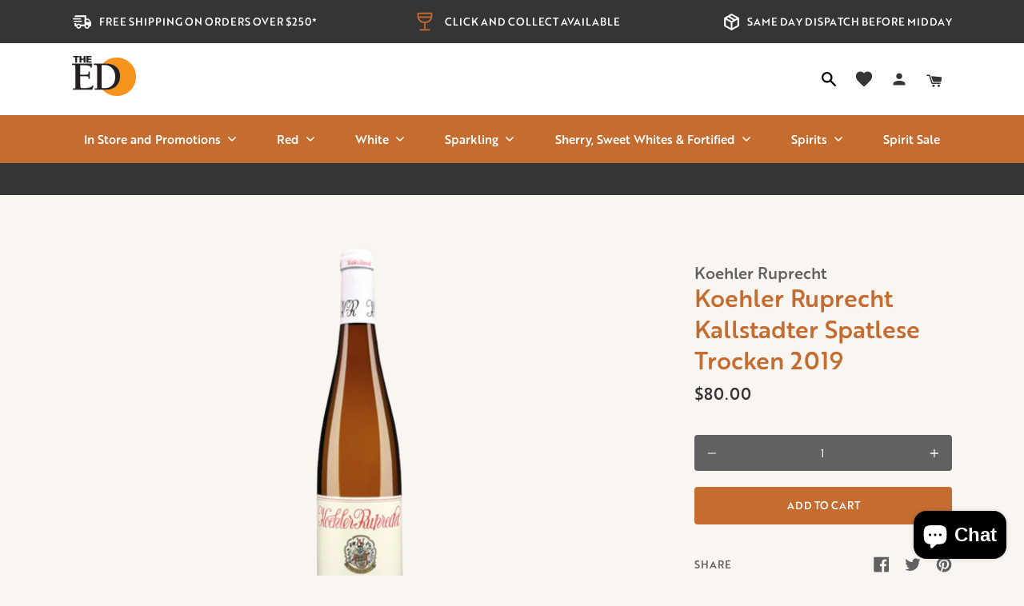

--- FILE ---
content_type: text/html; charset=utf-8
request_url: https://edcellars.com.au/products/koehler-ruprecht-kallstadter-spatlese-trocken-2019
body_size: 99711
content:
<!doctype html>
<!--[if IE 9]> <html class="ie9 no-js supports-no-cookies" lang="en"> <![endif]-->
<!--[if (gt IE 9)|!(IE)]><!--> <html class="no-js supports-no-cookies" lang="en"> <!--<![endif]-->
<head>
  <meta charset="utf-8">
  <meta http-equiv="X-UA-Compatible" content="IE=edge">
  <meta name="viewport" content="width=device-width,initial-scale=1">
  <meta name="theme-color" content="">
  <link rel="canonical" href="https://edcellars.com.au/products/koehler-ruprecht-kallstadter-spatlese-trocken-2019"><link rel="shortcut icon" href="//edcellars.com.au/cdn/shop/files/favicon-2_32x32.png?v=1614328008" type="image/png"><title>Koehler Ruprecht Kallstadter Spatlese Trocken 2019&ndash; Edinburgh Cellars</title><meta name="description" content="Koehler Ruprecht Kallstadter Spatlese Trocken 2019The Saumagen vineyard is one of the most celebrated sites of the Pfalz region. It has calcareous soils on a south-facing slope and delivers wines with especially high minerality and ageing potential. This Koehler-Ruprecht Kallstadter Saumagen Riesling Spatlese Trocken i">

<meta property="og:site_name" content="Edinburgh Cellars ">
<meta property="og:url" content="https://edcellars.com.au/products/koehler-ruprecht-kallstadter-spatlese-trocken-2019">
<meta property="og:title" content="Koehler Ruprecht Kallstadter Spatlese Trocken 2019">
<meta property="og:type" content="product">
<meta property="og:description" content="Koehler Ruprecht Kallstadter Spatlese Trocken 2019The Saumagen vineyard is one of the most celebrated sites of the Pfalz region. It has calcareous soils on a south-facing slope and delivers wines with especially high minerality and ageing potential. This Koehler-Ruprecht Kallstadter Saumagen Riesling Spatlese Trocken i"><meta property="product:availability" content="instock">
  <meta property="product:price:amount" content="80.00">
  <meta property="product:price:currency" content="AUD"><meta property="og:image" content="http://edcellars.com.au/cdn/shop/products/56231-removebg-preview.png?v=1649892742">
      <meta property="og:image:secure_url" content="https://edcellars.com.au/cdn/shop/products/56231-removebg-preview.png?v=1649892742">
      <meta property="og:image:width" content="600">
      <meta property="og:image:height" content="600">
      <meta property="og:image:alt" content="Koehler Ruprecht Kallstadter Spatlese Trocken 2019">

<meta name="twitter:site" content="@">
<meta name="twitter:card" content="summary_large_image">
<meta name="twitter:title" content="Koehler Ruprecht Kallstadter Spatlese Trocken 2019">
<meta name="twitter:description" content="Koehler Ruprecht Kallstadter Spatlese Trocken 2019The Saumagen vineyard is one of the most celebrated sites of the Pfalz region. It has calcareous soils on a south-facing slope and delivers wines with especially high minerality and ageing potential. This Koehler-Ruprecht Kallstadter Saumagen Riesling Spatlese Trocken i">

   <link href="//edcellars.com.au/cdn/shop/t/36/assets/style.1850b3.min.css?v=182291417581421832291642029325" rel="stylesheet" type="text/css" media="all" />
  <script>
    document.documentElement.className = document.documentElement.className.replace('no-js', '');

    window.theme = {
      strings: {
        addToCart: "Add to Cart",
        soldOut: "Sold Out",
        unavailable: "Unavailable"
      },
      moneyFormat: "${{amount}}"
    };
  </script>

  

  <script>window.performance && window.performance.mark && window.performance.mark('shopify.content_for_header.start');</script><meta id="shopify-digital-wallet" name="shopify-digital-wallet" content="/45165805731/digital_wallets/dialog">
<meta name="shopify-checkout-api-token" content="07d73d63ca11c9923b5193e4161e0756">
<meta id="in-context-paypal-metadata" data-shop-id="45165805731" data-venmo-supported="false" data-environment="production" data-locale="en_US" data-paypal-v4="true" data-currency="AUD">
<link rel="alternate" type="application/json+oembed" href="https://edcellars.com.au/products/koehler-ruprecht-kallstadter-spatlese-trocken-2019.oembed">
<script async="async" src="/checkouts/internal/preloads.js?locale=en-AU"></script>
<link rel="preconnect" href="https://shop.app" crossorigin="anonymous">
<script async="async" src="https://shop.app/checkouts/internal/preloads.js?locale=en-AU&shop_id=45165805731" crossorigin="anonymous"></script>
<script id="apple-pay-shop-capabilities" type="application/json">{"shopId":45165805731,"countryCode":"AU","currencyCode":"AUD","merchantCapabilities":["supports3DS"],"merchantId":"gid:\/\/shopify\/Shop\/45165805731","merchantName":"Edinburgh Cellars ","requiredBillingContactFields":["postalAddress","email","phone"],"requiredShippingContactFields":["postalAddress","email","phone"],"shippingType":"shipping","supportedNetworks":["visa","masterCard","amex","jcb"],"total":{"type":"pending","label":"Edinburgh Cellars ","amount":"1.00"},"shopifyPaymentsEnabled":true,"supportsSubscriptions":true}</script>
<script id="shopify-features" type="application/json">{"accessToken":"07d73d63ca11c9923b5193e4161e0756","betas":["rich-media-storefront-analytics"],"domain":"edcellars.com.au","predictiveSearch":true,"shopId":45165805731,"locale":"en"}</script>
<script>var Shopify = Shopify || {};
Shopify.shop = "ed-cellars.myshopify.com";
Shopify.locale = "en";
Shopify.currency = {"active":"AUD","rate":"1.0"};
Shopify.country = "AU";
Shopify.theme = {"name":"Ed Cellars | Wishlist Add to Cart","id":130107703542,"schema_name":"Lambify","schema_version":"1.0.0","theme_store_id":null,"role":"main"};
Shopify.theme.handle = "null";
Shopify.theme.style = {"id":null,"handle":null};
Shopify.cdnHost = "edcellars.com.au/cdn";
Shopify.routes = Shopify.routes || {};
Shopify.routes.root = "/";</script>
<script type="module">!function(o){(o.Shopify=o.Shopify||{}).modules=!0}(window);</script>
<script>!function(o){function n(){var o=[];function n(){o.push(Array.prototype.slice.apply(arguments))}return n.q=o,n}var t=o.Shopify=o.Shopify||{};t.loadFeatures=n(),t.autoloadFeatures=n()}(window);</script>
<script>
  window.ShopifyPay = window.ShopifyPay || {};
  window.ShopifyPay.apiHost = "shop.app\/pay";
  window.ShopifyPay.redirectState = null;
</script>
<script id="shop-js-analytics" type="application/json">{"pageType":"product"}</script>
<script defer="defer" async type="module" src="//edcellars.com.au/cdn/shopifycloud/shop-js/modules/v2/client.init-shop-cart-sync_C5BV16lS.en.esm.js"></script>
<script defer="defer" async type="module" src="//edcellars.com.au/cdn/shopifycloud/shop-js/modules/v2/chunk.common_CygWptCX.esm.js"></script>
<script type="module">
  await import("//edcellars.com.au/cdn/shopifycloud/shop-js/modules/v2/client.init-shop-cart-sync_C5BV16lS.en.esm.js");
await import("//edcellars.com.au/cdn/shopifycloud/shop-js/modules/v2/chunk.common_CygWptCX.esm.js");

  window.Shopify.SignInWithShop?.initShopCartSync?.({"fedCMEnabled":true,"windoidEnabled":true});

</script>
<script>
  window.Shopify = window.Shopify || {};
  if (!window.Shopify.featureAssets) window.Shopify.featureAssets = {};
  window.Shopify.featureAssets['shop-js'] = {"shop-cart-sync":["modules/v2/client.shop-cart-sync_ZFArdW7E.en.esm.js","modules/v2/chunk.common_CygWptCX.esm.js"],"init-fed-cm":["modules/v2/client.init-fed-cm_CmiC4vf6.en.esm.js","modules/v2/chunk.common_CygWptCX.esm.js"],"shop-button":["modules/v2/client.shop-button_tlx5R9nI.en.esm.js","modules/v2/chunk.common_CygWptCX.esm.js"],"shop-cash-offers":["modules/v2/client.shop-cash-offers_DOA2yAJr.en.esm.js","modules/v2/chunk.common_CygWptCX.esm.js","modules/v2/chunk.modal_D71HUcav.esm.js"],"init-windoid":["modules/v2/client.init-windoid_sURxWdc1.en.esm.js","modules/v2/chunk.common_CygWptCX.esm.js"],"shop-toast-manager":["modules/v2/client.shop-toast-manager_ClPi3nE9.en.esm.js","modules/v2/chunk.common_CygWptCX.esm.js"],"init-shop-email-lookup-coordinator":["modules/v2/client.init-shop-email-lookup-coordinator_B8hsDcYM.en.esm.js","modules/v2/chunk.common_CygWptCX.esm.js"],"init-shop-cart-sync":["modules/v2/client.init-shop-cart-sync_C5BV16lS.en.esm.js","modules/v2/chunk.common_CygWptCX.esm.js"],"avatar":["modules/v2/client.avatar_BTnouDA3.en.esm.js"],"pay-button":["modules/v2/client.pay-button_FdsNuTd3.en.esm.js","modules/v2/chunk.common_CygWptCX.esm.js"],"init-customer-accounts":["modules/v2/client.init-customer-accounts_DxDtT_ad.en.esm.js","modules/v2/client.shop-login-button_C5VAVYt1.en.esm.js","modules/v2/chunk.common_CygWptCX.esm.js","modules/v2/chunk.modal_D71HUcav.esm.js"],"init-shop-for-new-customer-accounts":["modules/v2/client.init-shop-for-new-customer-accounts_ChsxoAhi.en.esm.js","modules/v2/client.shop-login-button_C5VAVYt1.en.esm.js","modules/v2/chunk.common_CygWptCX.esm.js","modules/v2/chunk.modal_D71HUcav.esm.js"],"shop-login-button":["modules/v2/client.shop-login-button_C5VAVYt1.en.esm.js","modules/v2/chunk.common_CygWptCX.esm.js","modules/v2/chunk.modal_D71HUcav.esm.js"],"init-customer-accounts-sign-up":["modules/v2/client.init-customer-accounts-sign-up_CPSyQ0Tj.en.esm.js","modules/v2/client.shop-login-button_C5VAVYt1.en.esm.js","modules/v2/chunk.common_CygWptCX.esm.js","modules/v2/chunk.modal_D71HUcav.esm.js"],"shop-follow-button":["modules/v2/client.shop-follow-button_Cva4Ekp9.en.esm.js","modules/v2/chunk.common_CygWptCX.esm.js","modules/v2/chunk.modal_D71HUcav.esm.js"],"checkout-modal":["modules/v2/client.checkout-modal_BPM8l0SH.en.esm.js","modules/v2/chunk.common_CygWptCX.esm.js","modules/v2/chunk.modal_D71HUcav.esm.js"],"lead-capture":["modules/v2/client.lead-capture_Bi8yE_yS.en.esm.js","modules/v2/chunk.common_CygWptCX.esm.js","modules/v2/chunk.modal_D71HUcav.esm.js"],"shop-login":["modules/v2/client.shop-login_D6lNrXab.en.esm.js","modules/v2/chunk.common_CygWptCX.esm.js","modules/v2/chunk.modal_D71HUcav.esm.js"],"payment-terms":["modules/v2/client.payment-terms_CZxnsJam.en.esm.js","modules/v2/chunk.common_CygWptCX.esm.js","modules/v2/chunk.modal_D71HUcav.esm.js"]};
</script>
<script>(function() {
  var isLoaded = false;
  function asyncLoad() {
    if (isLoaded) return;
    isLoaded = true;
    var urls = ["https:\/\/static.klaviyo.com\/onsite\/js\/klaviyo.js?company_id=TVrrfj\u0026shop=ed-cellars.myshopify.com","https:\/\/static.klaviyo.com\/onsite\/js\/klaviyo.js?company_id=RAhQPB\u0026shop=ed-cellars.myshopify.com","https:\/\/swymv3starter-01.azureedge.net\/code\/swym-shopify.js?shop=ed-cellars.myshopify.com","https:\/\/av.good-apps.co\/storage\/js\/good_apps_timer-ed-cellars.myshopify.com.js?ver=62\u0026shop=ed-cellars.myshopify.com"];
    for (var i = 0; i < urls.length; i++) {
      var s = document.createElement('script');
      s.type = 'text/javascript';
      s.async = true;
      s.src = urls[i];
      var x = document.getElementsByTagName('script')[0];
      x.parentNode.insertBefore(s, x);
    }
  };
  if(window.attachEvent) {
    window.attachEvent('onload', asyncLoad);
  } else {
    window.addEventListener('load', asyncLoad, false);
  }
})();</script>
<script id="__st">var __st={"a":45165805731,"offset":37800,"reqid":"589d6759-f2b5-4b4e-a40f-8085edffebd4-1768619433","pageurl":"edcellars.com.au\/products\/koehler-ruprecht-kallstadter-spatlese-trocken-2019","u":"91aa0a23e139","p":"product","rtyp":"product","rid":7562891985142};</script>
<script>window.ShopifyPaypalV4VisibilityTracking = true;</script>
<script id="captcha-bootstrap">!function(){'use strict';const t='contact',e='account',n='new_comment',o=[[t,t],['blogs',n],['comments',n],[t,'customer']],c=[[e,'customer_login'],[e,'guest_login'],[e,'recover_customer_password'],[e,'create_customer']],r=t=>t.map((([t,e])=>`form[action*='/${t}']:not([data-nocaptcha='true']) input[name='form_type'][value='${e}']`)).join(','),a=t=>()=>t?[...document.querySelectorAll(t)].map((t=>t.form)):[];function s(){const t=[...o],e=r(t);return a(e)}const i='password',u='form_key',d=['recaptcha-v3-token','g-recaptcha-response','h-captcha-response',i],f=()=>{try{return window.sessionStorage}catch{return}},m='__shopify_v',_=t=>t.elements[u];function p(t,e,n=!1){try{const o=window.sessionStorage,c=JSON.parse(o.getItem(e)),{data:r}=function(t){const{data:e,action:n}=t;return t[m]||n?{data:e,action:n}:{data:t,action:n}}(c);for(const[e,n]of Object.entries(r))t.elements[e]&&(t.elements[e].value=n);n&&o.removeItem(e)}catch(o){console.error('form repopulation failed',{error:o})}}const l='form_type',E='cptcha';function T(t){t.dataset[E]=!0}const w=window,h=w.document,L='Shopify',v='ce_forms',y='captcha';let A=!1;((t,e)=>{const n=(g='f06e6c50-85a8-45c8-87d0-21a2b65856fe',I='https://cdn.shopify.com/shopifycloud/storefront-forms-hcaptcha/ce_storefront_forms_captcha_hcaptcha.v1.5.2.iife.js',D={infoText:'Protected by hCaptcha',privacyText:'Privacy',termsText:'Terms'},(t,e,n)=>{const o=w[L][v],c=o.bindForm;if(c)return c(t,g,e,D).then(n);var r;o.q.push([[t,g,e,D],n]),r=I,A||(h.body.append(Object.assign(h.createElement('script'),{id:'captcha-provider',async:!0,src:r})),A=!0)});var g,I,D;w[L]=w[L]||{},w[L][v]=w[L][v]||{},w[L][v].q=[],w[L][y]=w[L][y]||{},w[L][y].protect=function(t,e){n(t,void 0,e),T(t)},Object.freeze(w[L][y]),function(t,e,n,w,h,L){const[v,y,A,g]=function(t,e,n){const i=e?o:[],u=t?c:[],d=[...i,...u],f=r(d),m=r(i),_=r(d.filter((([t,e])=>n.includes(e))));return[a(f),a(m),a(_),s()]}(w,h,L),I=t=>{const e=t.target;return e instanceof HTMLFormElement?e:e&&e.form},D=t=>v().includes(t);t.addEventListener('submit',(t=>{const e=I(t);if(!e)return;const n=D(e)&&!e.dataset.hcaptchaBound&&!e.dataset.recaptchaBound,o=_(e),c=g().includes(e)&&(!o||!o.value);(n||c)&&t.preventDefault(),c&&!n&&(function(t){try{if(!f())return;!function(t){const e=f();if(!e)return;const n=_(t);if(!n)return;const o=n.value;o&&e.removeItem(o)}(t);const e=Array.from(Array(32),(()=>Math.random().toString(36)[2])).join('');!function(t,e){_(t)||t.append(Object.assign(document.createElement('input'),{type:'hidden',name:u})),t.elements[u].value=e}(t,e),function(t,e){const n=f();if(!n)return;const o=[...t.querySelectorAll(`input[type='${i}']`)].map((({name:t})=>t)),c=[...d,...o],r={};for(const[a,s]of new FormData(t).entries())c.includes(a)||(r[a]=s);n.setItem(e,JSON.stringify({[m]:1,action:t.action,data:r}))}(t,e)}catch(e){console.error('failed to persist form',e)}}(e),e.submit())}));const S=(t,e)=>{t&&!t.dataset[E]&&(n(t,e.some((e=>e===t))),T(t))};for(const o of['focusin','change'])t.addEventListener(o,(t=>{const e=I(t);D(e)&&S(e,y())}));const B=e.get('form_key'),M=e.get(l),P=B&&M;t.addEventListener('DOMContentLoaded',(()=>{const t=y();if(P)for(const e of t)e.elements[l].value===M&&p(e,B);[...new Set([...A(),...v().filter((t=>'true'===t.dataset.shopifyCaptcha))])].forEach((e=>S(e,t)))}))}(h,new URLSearchParams(w.location.search),n,t,e,['guest_login'])})(!0,!0)}();</script>
<script integrity="sha256-4kQ18oKyAcykRKYeNunJcIwy7WH5gtpwJnB7kiuLZ1E=" data-source-attribution="shopify.loadfeatures" defer="defer" src="//edcellars.com.au/cdn/shopifycloud/storefront/assets/storefront/load_feature-a0a9edcb.js" crossorigin="anonymous"></script>
<script crossorigin="anonymous" defer="defer" src="//edcellars.com.au/cdn/shopifycloud/storefront/assets/shopify_pay/storefront-65b4c6d7.js?v=20250812"></script>
<script data-source-attribution="shopify.dynamic_checkout.dynamic.init">var Shopify=Shopify||{};Shopify.PaymentButton=Shopify.PaymentButton||{isStorefrontPortableWallets:!0,init:function(){window.Shopify.PaymentButton.init=function(){};var t=document.createElement("script");t.src="https://edcellars.com.au/cdn/shopifycloud/portable-wallets/latest/portable-wallets.en.js",t.type="module",document.head.appendChild(t)}};
</script>
<script data-source-attribution="shopify.dynamic_checkout.buyer_consent">
  function portableWalletsHideBuyerConsent(e){var t=document.getElementById("shopify-buyer-consent"),n=document.getElementById("shopify-subscription-policy-button");t&&n&&(t.classList.add("hidden"),t.setAttribute("aria-hidden","true"),n.removeEventListener("click",e))}function portableWalletsShowBuyerConsent(e){var t=document.getElementById("shopify-buyer-consent"),n=document.getElementById("shopify-subscription-policy-button");t&&n&&(t.classList.remove("hidden"),t.removeAttribute("aria-hidden"),n.addEventListener("click",e))}window.Shopify?.PaymentButton&&(window.Shopify.PaymentButton.hideBuyerConsent=portableWalletsHideBuyerConsent,window.Shopify.PaymentButton.showBuyerConsent=portableWalletsShowBuyerConsent);
</script>
<script data-source-attribution="shopify.dynamic_checkout.cart.bootstrap">document.addEventListener("DOMContentLoaded",(function(){function t(){return document.querySelector("shopify-accelerated-checkout-cart, shopify-accelerated-checkout")}if(t())Shopify.PaymentButton.init();else{new MutationObserver((function(e,n){t()&&(Shopify.PaymentButton.init(),n.disconnect())})).observe(document.body,{childList:!0,subtree:!0})}}));
</script>
<link id="shopify-accelerated-checkout-styles" rel="stylesheet" media="screen" href="https://edcellars.com.au/cdn/shopifycloud/portable-wallets/latest/accelerated-checkout-backwards-compat.css" crossorigin="anonymous">
<style id="shopify-accelerated-checkout-cart">
        #shopify-buyer-consent {
  margin-top: 1em;
  display: inline-block;
  width: 100%;
}

#shopify-buyer-consent.hidden {
  display: none;
}

#shopify-subscription-policy-button {
  background: none;
  border: none;
  padding: 0;
  text-decoration: underline;
  font-size: inherit;
  cursor: pointer;
}

#shopify-subscription-policy-button::before {
  box-shadow: none;
}

      </style>

<script>window.performance && window.performance.mark && window.performance.mark('shopify.content_for_header.end');</script>
  <!-- Algolia head -->
  <script src="//edcellars.com.au/cdn/shop/t/36/assets/algolia_config.js?v=85599974484471851591705064825" type="text/javascript"></script>






  <script type="text/template" id="template_algolia_money_format">${{amount}}
</script>
  <script type="text/template" id="template_algolia_current_collection_id">{
    "currentCollectionID": 
}
</script>
  <script type="text/template" id="template_algolia_autocomplete"><div class="
  aa-columns-container

  [[# with.articles ]] aa-with-articles [[/ with.articles ]]
  [[^ with.articles ]] aa-without-articles [[/ with.articles ]]

  [[# with.collections ]] aa-with-collections [[/ with.collections ]]
  [[^ with.collections ]] aa-without-collections [[/ with.collections ]]

  [[# with.footer ]] aa-with-footer [[/ with.footer ]]
  [[^ with.footer ]] aa-without-footer [[/ with.footer ]]

  [[# with.poweredBy ]] aa-with-powered-by [[/ with.poweredBy ]]
  [[^ with.poweredBy ]] aa-without-powered-by [[/ with.poweredBy ]]

  [[# with.products ]] aa-with-products [[/ with.products ]]
  [[^ with.products ]] aa-without-products [[/ with.products ]]

  [[# with.pages ]] aa-with-pages [[/ with.pages ]]
  [[^ with.pages ]] aa-without-pages [[/ with.pages ]]
">
  <div class="aa-dataset-products aa-right-column"></div>

  <div class="aa-left-column">
    <div class="aa-collections">
      <div class="aa-collections-header">
        Collections
      </div>
      <div class="aa-dataset-collections"></div>
    </div>

    <div class="aa-articles">
      <div class="aa-articles-header">
        Blog posts
      </div>
      <div class="aa-dataset-articles"></div>
    </div>

    <div class="aa-pages">
      <div class="aa-pages-header">
        Pages
      </div>
      <div class="aa-dataset-pages"></div>
    </div>

    <div class="aa-powered-by">
      <a
        class="aa-powered-by-logo"
        href="https://www.algolia.com/?utm_source=shopify&utm_medium=link&utm_campaign=autocomplete-[[ storeName ]]"
      ></a>
    </div>
  </div>
</div>
</script>
  <script type="text/template" id="template_algolia_autocomplete.css">.algolia-autocomplete {
  box-sizing: border-box;

  background: white;
  border: 1px solid #CCC;
  border-top: 2px solid [[ colors.main ]];

  z-index: 10000 !important;

  color: black;

  text-align: left;
}

.aa-dropdown-menu .aa-highlight {
  color: black;
  font-weight: bold;
}

.aa-dropdown-menu .aa-cursor {
  cursor: pointer;
  background: #f8f8f8;
}

/* Resets */
.aa-dropdown-menu div,
.aa-dropdown-menu p,
.aa-dropdown-menu span,
.aa-dropdown-menu a {
  box-sizing: border-box;

  margin: 0;
  padding: 0;

  line-height: 1;
  font-size: initial;
}

/* Links */
.aa-dropdown-menu a,
.aa-dropdown-menu a:hover,
.aa-dropdown-menu a:focus,
.aa-dropdown-menu a:active {
  font-weight: initial;
  font-style: initial;
  text-decoration: initial;

  color: [[ colors.main ]];
}

.aa-dropdown-menu a:hover,
.aa-dropdown-menu a:focus,
.aa-dropdown-menu a:active {
  text-decoration: underline;
}

/* Column layout */
.aa-dropdown-menu .aa-left-column,
.aa-dropdown-menu .aa-right-column {
  position: relative;

  padding: 24px 24px 0 24px;
}

.aa-dropdown-menu-size-xs .aa-left-column,
.aa-dropdown-menu-size-xs .aa-right-column,
.aa-dropdown-menu-size-sm .aa-left-column,
.aa-dropdown-menu-size-sm .aa-right-column {
  padding: 24px 12px 0 12px;
}

.aa-dropdown-menu .aa-with-powered-by .aa-left-column {
  padding-bottom: 48px;
}

.aa-dropdown-menu-size-xs .aa-left-column,
.aa-dropdown-menu-size-sm .aa-left-column {
  padding-top: 0;
  padding-bottom: 32px;
}

.aa-dropdown-menu-size-xs .aa-without-powered-by .aa-left-column,
.aa-dropdown-menu-size-sm .aa-without-powered-by .aa-left-column {
  padding-bottom: 0;
}

.aa-dropdown-menu-size-lg .aa-columns-container {
  direction: rtl;

  width: 100%;

  display: table;
  table-layout: fixed;
}

.aa-dropdown-menu-size-lg .aa-left-column,
.aa-dropdown-menu-size-lg .aa-right-column {
  display: table-cell;
  direction: ltr;
  vertical-align: top;
}

.aa-dropdown-menu-size-lg .aa-left-column {
  width: 30%;
}

.aa-dropdown-menu-size-lg .aa-without-articles.aa-without-collections .aa-left-column {
  display: none;
}

.aa-dropdown-menu-size-lg .aa-without-products .aa-left-column {
  width: 100%;
}

.aa-dropdown-menu-size-lg .aa-right-column {
  width: 70%;
  border-left: 1px solid #ebebeb;

  padding-bottom: 64px;
}

.aa-dropdown-menu-size-lg .aa-without-footer .aa-right-column {
  padding-bottom: 0;
}

.aa-dropdown-menu-size-lg .aa-without-articles.aa-without-collections .aa-right-column {
  width: 100%;
  border-left: none;
}

.aa-dropdown-menu-size-lg .aa-without-products .aa-right-column {
  display: none;
}

/* Products group */
.aa-dropdown-menu .aa-dataset-products .aa-suggestions:after {
  content: '';
  display: block;
  clear: both;
}

.aa-dropdown-menu .aa-without-products .aa-dataset-products {
  display: none;
}

.aa-dropdown-menu .aa-products-empty {
  margin-bottom: 16px;
}

.aa-dropdown-menu .aa-products-empty .aa-no-result {
  color: [[ colors.secondary ]];
}

.aa-dropdown-menu .aa-products-empty .aa-see-all {
  margin-top: 8px;
}

/* Product */
.aa-dropdown-menu .aa-dataset-products .aa-suggestion {
  float: left;

  width: 50%;

  margin-bottom: 16px;
  margin-top: -4px; /* -$v_padding */
}

.aa-dropdown-menu-size-xs .aa-dataset-products .aa-suggestion,
.aa-dropdown-menu-size-sm .aa-dataset-products .aa-suggestion {
  width: 100%;
}

.aa-dropdown-menu .aa-product {
  position: relative;
  min-height: 56px; /* $img_size + 2 * $v_padding */

  padding: 4px 16px; /* $v_padding, $h_padding */
}

.aa-dropdown-menu .aa-product-picture {
  position: absolute;

  width: 48px; /* $img_size */
  height: 48px; /* $img_size */

  top: 4px; /* $v_padding */
  left: 16px; /* $h_padding */

  background-position: center center;
  background-size: contain;
  background-repeat: no-repeat;
}

.aa-dropdown-menu .aa-product-text {
  margin-left: 64px; /* $img_size + $h_padding */
}

.aa-dropdown-menu-size-xs .aa-product {
  padding: 4px;
}

.aa-dropdown-menu-size-xs .aa-product-picture {
  display: none;
}

.aa-dropdown-menu-size-xs .aa-product-text {
  margin: 0;
}

.aa-dropdown-menu .aa-product-info {
  font-size: 0.85em;
  color: [[ colors.secondary ]];
}

.aa-dropdown-menu .aa-product-info .aa-highlight {
  font-size: 1em;
}

.aa-dropdown-menu .aa-product-price {
  color: [[ colors.main ]];
}

.aa-dropdown-menu .aa-product-title,
.aa-dropdown-menu .aa-product-info {
  width: 100%;

  margin-top: -0.4em;

  white-space: nowrap;
  overflow: hidden;
  text-overflow: ellipsis;

  line-height: 1.5;
}

/* Collections, Articles & Pages */
.aa-dropdown-menu .aa-without-collections .aa-collections {
  display: none;
}

.aa-dropdown-menu .aa-without-articles .aa-articles {
  display: none;
}

.aa-dropdown-menu .aa-without-pages .aa-pages {
  display: none;
}

.aa-dropdown-menu .aa-collections,
.aa-dropdown-menu .aa-articles,
.aa-dropdown-menu .aa-pages {
  margin-bottom: 24px;
}

.aa-dropdown-menu .aa-collections-empty .aa-no-result,
.aa-dropdown-menu .aa-articles-empty .aa-no-result,
.aa-dropdown-menu .aa-pages-empty .aa-no-result {
  opacity: 0.7;
}

.aa-dropdown-menu .aa-collections-header,
.aa-dropdown-menu .aa-articles-header,
.aa-dropdown-menu .aa-pages-header {
  margin-bottom: 8px;

  text-transform: uppercase;
  font-weight: bold;
  font-size: 0.8em;

  color: [[ colors.secondary ]];
}

.aa-dropdown-menu .aa-collection,
.aa-dropdown-menu .aa-article,
.aa-dropdown-menu .aa-page {
  padding: 4px;
}

/* Footer */

.aa-dropdown-menu .aa-footer {
  display: block;

  width: 100%;

  position: absolute;
  left: 0;
  bottom: 0;

  padding: 16px 48px;

  background-color: #f8f8f8;
}

.aa-dropdown-menu-size-xs .aa-footer,
.aa-dropdown-menu-size-sm .aa-footer,
.aa-dropdown-menu-size-md .aa-footer {
  display: none;
}

/* Powered By */

.aa-dropdown-menu .aa-without-powered-by .aa-powered-by {
  display: none;
}

.aa-dropdown-menu .aa-powered-by {
  width: 100%;

  position: absolute;
  left: 0;
  bottom: 16px;

  text-align: center;
  font-size: 0.8em;
  color: [[ colors.secondary ]];
}

.aa-dropdown-menu .aa-powered-by-logo {
  display: inline-block;

  width: 142px;
  height: 24px;

  margin-bottom: -6px;

  background-position: center center;
  background-size: contain;
  background-repeat: no-repeat;
  background-image: url([data-uri]);
}
</script>
  <script type="text/template" id="template_algolia_autocomplete_pages_empty"><div class="aa-pages-empty">
  <div class="aa-no-result">
    [[ translations.noPageFound ]]
  </div>
</div>
</script>
  <script type="text/template" id="template_algolia_autocomplete_page"><div class="aa-page">
  <div class="aa-picture" style="background-image: url('[[# helpers.iconImage ]][[/ helpers.iconImage ]]')"></div>
  <div class="aa-text">
    <span class="aa-title">[[& _highlightResult.title.value ]]</span>
  </div>
</div>
</script>
  <script type="text/template" id="template_algolia_autocomplete_collection"><div class="aa-collection">
  <div class="aa-picture" style="background-image: url('[[# helpers.iconImage ]][[/ helpers.iconImage ]]')"></div>
  <div class="aa-text">
    <span class="aa-title">[[& _highlightResult.title.value ]]</span>
  </div>
</div>
</script>
  <script type="text/template" id="template_algolia_autocomplete_collections_empty"><div class="aa-collections-empty">
  <div class="aa-no-result">
    [[ translations.noCollectionFound ]]
  </div>
</div>
</script>
  <script type="text/template" id="template_algolia_autocomplete_article"><div class="aa-article">
  <div class="aa-text">
    <span class="aa-title">[[& _highlightResult.title.value ]]</span>
  </div>
</div>
</script>
  <script type="text/template" id="template_algolia_autocomplete_articles_empty"><div class="aa-articles-empty">
  <div class="aa-no-result">
    No article found
  </div>
</div>
</script>
  <script type="text/template" id="template_algolia_autocomplete_product"><div data-algolia-index="[[ _index ]]" data-algolia-position="[[ _position ]]" data-algolia-queryid="[[ queryID ]]" data-algolia-objectid="[[ objectID ]]" class="aa-product">
  <div class="aa-product-picture" style="background-image: url('[[# helpers.thumbImage ]][[/ helpers.thumbImage ]]')"></div>
  <div class="aa-product-text">
    <p class="aa-product-title">
      [[# helpers.fullHTMLTitle ]][[/ helpers.fullHTMLTitle ]]
    </p>
    <p class="aa-product-info">
      [[# product_type ]]
        [[& _highlightResult.product_type.value ]]
      [[/ product_type ]]
      [[# vendor ]]
        [[# helpers.by ]] [[& _highlightResult.vendor.value ]] [[/ helpers.by ]]
      [[/ vendor ]]
    </p>
    <p class="aa-product-price">
      [[# helpers.autocompletePrice ]][[/ helpers.autocompletePrice ]]
    </p>
  </div>
</div>
</script>
  <script type="text/template" id="template_algolia_autocomplete_products_empty"><div class="aa-products-empty">
  <p class="aa-no-result">
    [[# helpers.no_result_for ]] "[[ query ]]" [[/ helpers.no_result_for]]
  </p>

  <p class="aa-see-all">
    <a href="/search?q=">
      [[ translations.allProducts ]]
    </a>
  </p>
</div>
</script>
  <script type="text/template" id="template_algolia_autocomplete_footer"><div class="aa-footer">
  [[ translations.allProducts ]]
  <a class="aa-footer-link" href="/search?q=[[ query ]]">
    [[ translations.matching ]]
    <span class="aa-query">
      "[[ query ]]"
    </span>
  </a>
  (<span class="aa-nbhits">[[# helpers.formatNumber ]][[ nbHits ]][[/ helpers.formatNumber ]]</span>)
</div>
</script>
  <script type="text/template" id="template_algolia_instant_search"><div class="ais-page">
  <div class="ais-facets-button">
    Show filters
  </div>
  <div class="ais-facets">
      <div class="ais-clear-refinements-container"></div>
      <div class="ais-current-refined-values-container"></div>
    [[# facets ]]
      <div class="ais-facet-[[ type ]] ais-facet-[[ escapedName ]]">
        <div class="ais-range-slider--header ais-facet--header ais-header">[[ title ]]</div>
        <div class="ais-facet-[[ escapedName ]]-container"></div>
      </div>
    [[/ facets ]]
  </div>
  <div class="ais-block">
    <div class="ais-input">
      <div class="ais-input--label">
        [[ translations.search ]]
      </div>
      <div class="ais-search-box-container"></div>
      <div class="ais-input-button">
        <div class="ais-clear-input-icon"></div>
        <a title="Search by Algolia - Click to know more" href="https://www.algolia.com/?utm_source=shopify&utm_medium=link&utm_campaign=instantsearch-[[ storeName ]]">
          <div class="ais-algolia-icon"></div>
        </a>
      </div>
    </div>
    <div class="ais-search-header">
      <div class="ais-stats-container"></div>
      <div class="ais-change-display">
        <span class="ais-change-display-block ais-change-display-selected"><i class="fa fa-th-large"></i></span>
        <span class="ais-change-display-list"><i class="fa fa-th-list"></i></span>
      </div>
      <div class="ais-sort">
        [[# multipleSortOrders ]]
        [[ translations.sortBy ]] <span class="ais-sort-orders-container"></span>
        [[/ multipleSortOrders ]]

        [[^ multipleSortOrders ]]
        [[ translations.sortBy ]] [[ translations.relevance ]]
        [[/ multipleSortOrders ]]
      </div>
    </div>
    <div class="ais-hits-container ais-results-as-block"></div>
  </div>
  <div class="ais-pagination-container"></div>
</div>
</script>
  <script type="text/template" id="template_algolia_instant_search.css">.ais-page .aa-highlight {
  color: black;
  font-weight: bold;
}

/* Resets */
.ais-page div,
.ais-page p,
.ais-page span,
.ais-page a,
.ais-page ul,
.ais-page li,
.ais-page input {
  box-sizing: border-box;

}

.ais-page input {
  padding-left: 24px !important;
}

/* Links */
.ais-page .ais-link,
.ais-page a,
.ais-page a:hover,
.ais-page a:focus,
.ais-page a:active {
  font-weight: initial;
  font-style: initial;
  text-decoration: initial;

  color: [[ colors.main ]];

  cursor: pointer;
}

.ais-page a:hover,
.ais-page a:focus,
.ais-page a:active,
.ais-page .ais-link:hover {
  text-decoration: underline;
}

/* Columns */
.ais-page .ais-facets {
  width: 25%;
  float: left;
  padding-right: 8px;
  border-radius: 4px;
  position: relative;
  background: #FFFFFF;
}

.ais-page .ais-block {
  width: 75%;
  float: right;
  padding-left: 25px;
}

.ais-results-size-xs .ais-page .ais-facets,
.ais-results-size-xs .ais-page .ais-block,
.ais-results-size-sm .ais-page .ais-facets,
.ais-results-size-sm .ais-page .ais-block {
  width: 100%;
  padding-left: 0px;
}

.ais-page .ais-Pagination-list {
  clear: both;
  margin-top: 20px;
}

/* Refine button */
.ais-page .ais-facets-button {
  display: none;

  margin: 16px 0;
  padding: 14px;
  background: #c56c31;
  color: #FFFFFF;
  /*border: 1px solid #e0e0e0;*/
  text-align: center;

  cursor: pointer;
}

.ais-results-size-xs .ais-page .ais-facets-button,
.ais-results-size-sm .ais-page .ais-facets-button {
  display: block;
}

.ais-results-size-xs .ais-page .ais-facets,
.ais-results-size-sm .ais-page .ais-facets {
  display: none;
}

.ais-results-size-xs .ais-page .ais-facets__shown,
.ais-results-size-sm .ais-page .ais-facets__shown {
  display: block;
  margin-bottom: 20px;
}

/* Facets */
.ais-page .ais-facet {

  margin-bottom: 16px;
  padding: 8px 16px;

  color: #636363;
}

.ais-page .ais-facet a,
.ais-page .ais-facet a:hover,
.ais-page .ais-facet a:focus,
.ais-page .ais-facet a:active {
  color: #666;
}

.ais-page .ais-facets .ais-facet--header {

  padding: 16px;
  font-size: 0.95em;
  color: #757575;
  text-transform: uppercase;
}

.ais-page .ais-facets div[class^="ais-facet-"]:not(:last-child)  {
  border: solid #e0e0e0;
  border-width: 0 0 1px;
}

.ais-page .ais-facet--body {
  padding: 8px;
}

.ais-page .ais-facet--item {
  position: relative;
  width: 100%;

  padding: 3px 50px 3px 0;

  cursor: pointer;
}

.ais-page .ais-facet--label {
  display: inline-block;
  margin-top: -0.15em;
  margin-bottom: -0.15em;
  font-size: 13px;
  font-weight: 400;

  width: 100%;

  white-space: nowrap;
  overflow: hidden;
  text-overflow: ellipsis;

  cursor: pointer;

  line-height: 1.3;
}

.ais-page .ais-facet--count {
  [[#distinct]]
    display: none;
  [[/distinct]]

  position: absolute;

  top: 6px;
  right: 0px;

  color: [[ colors.secondary ]];
}

.ais-page .ais-RefinementList-item--selected {
  font-weight: bold;
}

.ais-page .ais-RefinementList-item--selected,
.ais-page .ais-facet--item:hover {
  margin-left: -8px;
  padding-left: 4px;
  padding-right: 42px;

  border-left: 4px solid [[ colors.main ]];
}

.ais-page .ais-RefinementList-item--selected .ais-facet--count,
.ais-page .ais-facet--item:hover .ais-facet--count {
  right: -8px;
}

.ais-page .ais-CurrentRefinements {
  position: relative;
}

.ais-page .ais-CurrentRefinements--header {
  padding-right: 72px;
}

.ais-page .ais-clear-refinements-container {
  position: absolute;
  right: 11px;
  top: 1px;
}

.ais-page .ais-ClearRefinements-button {
  border: 0;
  background: 0;
  color: #666;
}

.ais-page .ais-ClearRefinements-button:hover {
  text-decoration: underline;
}

.ais-page .ais-CurrentRefinements-label {
  display: table;

  width: 100%;
  margin: 4px 0;

  border: 1px solid #e0e0e0;

  cursor: pointer;
}

.ais-page .ais-CurrentRefinements-label:before {
  content: '\2a2f';
  display: table-cell;
  vertical-align: middle;

  width: 0;
  padding: 4px 6px;

  background: #e0e0e0;
}

.ais-page .ais-CurrentRefinements-label div {
  display: inline;
}

.ais-page .ais-CurrentRefinements-label > div {
  display: table-cell;
  vertical-align: middle;

  margin-top: -0.15em;
  margin-bottom: -0.15em;
  padding: 4px 6px;

  background: #f4f4f4;

  width: 100%;
  max-width: 1px;

  white-space: nowrap;
  overflow: hidden;
  text-overflow: ellipsis;

  line-height: 1.3;
}

.ais-page .ais-CurrentRefinements-label:hover {
  text-decoration: none;
}

.ais-page .ais-CurrentRefinements-label:hover > div {
  text-decoration: line-through;
}

.ais-page .ais-CurrentRefinements-label {
  font-weight: bold;
}

.ais-RangeSlider .rheostat-tooltip {
  display: none;
  background: transparent;
  position: absolute;
  font-size: 0.8em;
  transform: translate(-50%, -100%);
  left: 50%;
  line-height: 1.5em;
  text-align: center;
}

.ais-page .ais-current-refined-values--link {
  display: table;
  width: 100%;
  margin: 4px 0;
  border: 1px solid #e0e0e0;
  cursor: pointer;
}

.ais-page .ais-current-refined-values--link:hover {
  text-decoration: none;
}

.ais-page .ais-current-refined-values--link:before {
  content: '\2a2f';
  display: table-cell;
  vertical-align: middle;
  width: 0;
  padding: 4px 6px;
  background: #e0e0e0;
}

.ais-page .ais-current-refined-values--link div {
  display: inline;
}

.ais-page .ais-current-refined-values--link > div {
  display: table-cell;
  vertical-align: middle;
  margin-top: -0.15em;
  margin-bottom: -0.15em;
  padding: 4px 6px;
  background: #f4f4f4;
  width: 100%;
  max-width: 1px;
  white-space: nowrap;
  overflow: hidden;
  text-overflow: ellipsis;
  line-height: 1.3;
}

.ais-page .ais-current-refined-values--link:hover > div {
  text-decoration: line-through;
}

.ais-page .ais-current-refined-values--label {
  font-weight: bold;
}

.ais-RangeSlider .rheostat-handle:hover .rheostat-tooltip {
  display: block;
}

.ais-RangeSlider .rheostat-handle {
  background: #fff;
  border-radius: 50%;
  cursor: grab;
  height: 20px;
  outline: none;
  transform: translate(-50%, calc(-50% + -3px));
  border: 1px solid #ccc;
  width: 20px;
  z-index: 1;
}

.ais-RangeSlider .rheostat-value {
  padding-top: 15px;
  font-size: 0.8em;
  transform: translateX(-50%);
  position: absolute;
}

.ais-RangeSlider .rheostat-horizontal {
  cursor: pointer;
  margin: 16px 16px 24px;
}

.ais-RangeSlider .rheostat-background {
  background-color: rgba(65, 66, 71, 0.08);
  border: 1px solid #ddd;
  height: 6px;
}

.ais-RangeSlider .rheostat-progress {
  background-color: [[ colors.main ]];
  cursor: pointer;
  height: 4px;
  top: 1px;
  position: absolute;
}

.ais-RangeSlider .rheostat-marker-horizontal {
  background: #ddd;
  width: 1px;
  height: 5px;
  pointer-events: none;
}

.ais-RangeSlider .rheostat-marker-large {
  background: #ddd;
  width: 2px;
  height: 12px;
}

/* Search box */

.ais-page .ais-input {
  display: table;
  width: 100%;
}

.ais-page .ais-input--label {
  display: none;
  /*display: table-cell;*/
  vertical-align: middle;

  width: 0;

  padding: 8px;
  padding-right: 24px;

  white-space: nowrap;
  color: white;
  background: [[ colors.main ]];
}

.ais-results-size-xs .ais-page .ais-input--label {
  display: none;
}

.ais-page .ais-search-box-container {
  display: table-cell;
  width: 100%;
  vertical-align: middle;
}

.ais-page .ais-SearchBox-input {
  width: 100%;
  padding: 8px 16px 8px 4px;
  background: #eeeeee;
  border: none;
}

.ais-page .ais-search-box-container .ais-SearchBox-input {
  background: #FFFFFF;
}

.ais-page .ais-SearchBox-input::-ms-clear {
  display: none;
  width: 0;
  height: 0;
}

.ais-page .ais-SearchBox-input,
.ais-page .ais-SearchBox-input:focus {
  outline: 0;
  box-shadow: none;

  height: 42px;
  padding: 0 8px;
}

.ais-page .ais-input-button {
  display: table-cell;
  vertical-align: middle;

  width: 0;
  padding: 4px 8px;

  display: none;
}

.ais-page .ais-clear-input-icon,
.ais-page .ais-algolia-icon {
  background-size: contain;
  background-position: center center;
  background-repeat: no-repeat;

  cursor: pointer;
}

.ais-page .ais-clear-input-icon {
  display: none;

  width: 16px;
  height: 16px;

  background-image: url('[data-uri]');
}

.ais-page .ais-algolia-icon {
  width: 24px;
  height: 24px;

  background-image: url([data-uri]);
}

/* Search header */
.ais-page .ais-search-header {
  margin: 16px 0 8px 0;
  padding: 0.6em 0.9em 0.4em 0.9em;


  color: [[ colors.secondary ]];
}

.ais-page .ais-search-header:after {
  content: '';
  clear: both;
  display: block;
}

.ais-page .ais-search-header {
  font-size: 0.85em;
}

.ais-page .ais-search-header * {
  font-size: inherit;
  line-height: 1.6;
}

/* Stats */
.ais-page .ais-Stats {
  float: left;
}

.ais-page .ais-stats--nb-results {
  font-weight: bold;
}

.ais-results-size-xs .ais-page .ais-Stats {
  float: none;
  margin-bottom: 10px;
}

/* Display mode */
.ais-page .ais-change-display {
  float: right;

  margin-left: 10px;

  cursor: pointer;
  display: none;
}

.ais-page .ais-change-display-block:hover,
.ais-page .ais-change-display-list:hover,
.ais-page .ais-change-display-selected {
  color: [[ colors.main ]];
}

/* Sort orders */
.ais-page .ais-sort {
  float: right;
}

.ais-results-size-xs .ais-page .ais-sort {
  float: none;
}

.ais-page .ais-SortBy {
  display: inline-block;
}

.ais-page .ais-SortBy-select {
  padding: 10px 30px 10px 10px;
  margin-top: -0.1em;
  border: 0;
  margin-left: 10px;
}

/* Hits */
.ais-page .ais-Hits:after {
  content: '';
  clear: both;
  display: block;
}

.ais-page .ais-hit-empty {
  margin-top: 60px;
  text-align: center;
}

.ais-page .ais-highlight {
  position: relative;
  z-index: 1;

  font-weight: bold;
}

.ais-page .ais-highlight:before {
  content: '';
  position: absolute;

  z-index: -1;

  width: 100%;
  height: 100%;

  background: [[ colors.main ]];
  opacity: 0.1;
}

.ais-page .ais-hit {
  position: relative;
  float: left;
  margin: 8px 0 16px 0;
  cursor: pointer;
}

.ais-page .ais-hit:hover {
  border-color: [[ colors.main ]];
}

.ais-page .ais-hit--details > * {
  width: 100%;
  line-height: 1.3;
}

.ais-page .ais-hit--details .product-stickers .product-sticker {
  position: relative;
}

.ais-page .ais-hit--title {

}
.ais-page .ais-hit--title a {
  color: #353535;
  font-weight: 400;
}


.ais-page .ais-hit--subtitle {
  font-size: 0.9em;
  color: [[ colors.secondary ]];
}

.ais-page .ais-hit--subtitle * {
  font-size: inherit;
}

.ais-page .ais-hit--price {
  color: #353535;
  margin: 0;
}

.ais-page .ais-hit--price-striked {
  text-decoration: line-through;
  color: [[ colors.secondary ]];
}

.ais-page .ais-hit--price-striked span {
  color: [[ colors.main ]];
}

.ais-page .ais-hit--price-discount {
  color: [[ colors.secondary ]];
}

.ais-page .ais-hit--cart-button {
  display: inline-block;

  width: auto;
  padding: 8px 16px;
  margin-top: 8px;

  color: [[ colors.secondary ]];
  background: #e0e0e0;

  font-size: 0.9em;
  text-transform: uppercase;
}

.ais-page .ais-hit--cart-button:not(.ais-hit--cart-button__disabled):hover {
  background-color: [[ colors.main ]];
  color: white;
  text-decoration: none;
}

.ais-page .ais-hit--cart-button__disabled {
  background: #ccc;
}

.ais-page .ais-results-as-list .ais-hit {
  padding: 30px 25px; /* $v_padding $h_padding */
  width: 100%;
  min-height: 170px; /* $img_size + 2 * $v_padding */
}

.ais-page .ais-results-as-list .ais-hit--picture {
  position: absolute;
  top: 30px; /* $v_padding */
  left: 25px; /* $h_padding */
  width: 110px; /* $img_size */
  height: 110px; /* $img_size */
  background-position: center center;
  background-size: contain;
  background-repeat: no-repeat;
}

.ais-page .ais-results-as-list .ais-hit--details {
  position: relative;
}

.ais-page .ais-results-as-block .ais-hit {
  padding: 0; /* $v_padding $h_padding */

  text-align: center;
}

.ais-results-size-xs .ais-page .ais-results-as-block .ais-hit {
  width: 100%;

}

.ais-results-size-sm .ais-page .ais-results-as-block .ais-hit,
.ais-results-size-md .ais-page .ais-results-as-block .ais-hit {
  width: 47.5%;

}

.ais-results-size-sm
  .ais-page
  .ais-results-as-block
  .ais-Hits-item:nth-of-type(2n + 1)
  .ais-hit,
.ais-results-size-md
  .ais-page
  .ais-results-as-block
  .ais-Hits-item:nth-of-type(3n + 1)
  .ais-hit {
  margin-left: 0;
}

.ais-results-size-lg .ais-page .ais-results-as-block .ais-hit {
  width: 30%;
  margin-left: 5%;
}

.ais-results-size-lg
  .ais-page
  .ais-results-as-block
  .ais-Hits-item:nth-of-type(3n + 1)
  .ais-hit {
  margin-left: 0;
}

.ais-page .ais-results-as-block .ais-hit--picture {
  position: absolute;
  top: 30px; /* $v_padding */
  left: 50%;
  margin-left: -55px; /* -$img_size / 2 */

  width: 110px; /* $img_size */
  height: 110px; /* $img_size */

  background-position: center center;
  background-size: contain;
  background-repeat: no-repeat;
}

.ais-page .ais-results-as-block .ais-hit--details {

  position: relative;
  width: 50%;
  display: flex;
  flex-flow: column nowrap;
  justify-content: space-between;
  text-align: left;
  padding: 0 10px;
  min-height: 170px;
}

/* Pagination */
.ais-page .ais-Pagination-list {
  text-align: center;

  padding: 0;
}

.ais-page .ais-Pagination-item {
  display: inline-block;

  width: 32px;
  height: 32px;

  margin: 0px 5px;
  border-radius: 2px;
  text-align: center;
}

.ais-page .ais-Pagination--active {
  border-color: [[ colors.main ]];
}

.ais-page .ais-Pagination-item--disabled {
  visibility: hidden;
  display: none;
}


.ais-page .ais-Pagination-link {
  display: inline-block;
  border-radius: 4px;
  font-weight: 500;
  width: 100%;
  height: 100%;

  padding: 5px 0;

  font-size: 0.9em;
  color: #616161;
}

.ais-page .ais-Pagination-link:hover {
  background: #353535;
  color: #FFFFFF;
  text-decoration: none;
}

.ais-page .ais-Pagination-item--selected .ais-Pagination-link  {
  background: #c56c31;
  color: #FFFFFF;
}


/* Custom */


.ais-Hits-list,
.ais-RefinementList-list,
.ais-current-refined-values--list{
  list-style:none;
  padding: 0;
}

.ais-hits-container {

  margin-bottom: 40px;

}

.ais-results-size-xs .ais-page .ais-results-as-block .ais-hit {

}
.ais-results-size-sm .ais-page .ais-results-as-block .ais-hit {
  padding: 50px 0;
}
.ais-results-size-md .ais-page .ais-results-as-block .ais-hit {
  width: calc(33.333% - 10px);
  padding: 50px 0;

  margin: 0;
}

.ais-hit.ais-product {
  display: flex;



}

.ais-hit.ais-product:before {
  content: "";
  position: absolute;
  left: 0;
  display: block;
  background: #fff;
  width: 100%;
  height: calc(100% - 50px);
  top: 25px;
}

.ais-hit--picture-container {
  position: relative;
  width: 50%;
  margin: -50px 0 !important;
  min-height: 200px;
}

.ais-results-as-list .ais-hit--picture-container {
    width:200px;
    margin: 10px 0 !important;
}

.ais-page .ais-results-as-list .ais-hit--picture-container {
    margin: 0;
}

.ais-hit--picture-container .product-tile-image {
  position: absolute;
  top: 50%;
  left: 50%;
  width: 100%;
  height: 100%;
  display: block;
  opacity: 1;
  transition: opacity .3s;
  -webkit-transform: translate(-50%,-50%);
  transform: translate(-50%,-50%);
  object-fit: contain;
}

.swym-button.swym-add-to-wishlist-view-product {
  display: block;
}

/* Flex Collection List */

.ais-Hits-list {
    display: flex;
    flex-wrap: wrap;
    margin: 0 -10px;
}

.ais-Hits-list .ais-Hits-item {
  flex: 0 1 calc(33.333% - 20px);
  margin: 10px;
}

.ais-results-as-list .ais-Hits-list .ais-Hits-item {
  flex: 0 1 calc(100% - 20px);
}

.ais-results-size-sm  .ais-Hits-list .ais-Hits-item {
  flex: 0 1 calc(50% - 20px);
  margin: 10px;
}

.ais-results-size-xs  .ais-Hits-list .ais-Hits-item {
  flex: 0 1 calc(50% - 20px);
  margin: 10px;
}
.ais-results-size-xs  .ais-Hits-list .ais-Hits-item .ais-hit.ais-product{
  flex-direction: column;
}

.ais-results-size-xs  .ais-Hits-list .ais-Hits-item .ais-hit.ais-product:before {
  top: 100px;
  height: calc(100% - 100px);
}

.ais-results-size-xs  .ais-Hits-list .ais-Hits-item .ais-hit.ais-product .ais-hit--picture-container {
  margin: 0 !important;
  width:100%;
}
.ais-results-size-xs  .ais-Hits-list .ais-Hits-item .ais-hit.ais-product .ais-hit--details {
  width: 100%;
  padding: 20px 10px;
  min-height: auto;
  text-align: center;
}




.ais-Hits-list .ais-Hits-item .ais-hit {
  width: 100% !important;
  height: 100%;
  margin: 0;
}




/* Facets */

.ais-SearchBox-form {
  position: relative;
}

.ais-SearchBox-form .ais-SearchBox-submit {
  position: absolute;
  left: 1px;
  top: 12px;
}

.ais-SearchBox-form .ais-SearchBox-reset {
  position: absolute;
  right: 5px;
  top: 12px;
}

/* Pagination */

.ais-page .ais-pagination-container {

}</script>
  <script type="text/template" id="template_algolia_instant_search_stats">[[# hasNoResults ]]
    [[# helpers.translation ]]noResultFound[[/ helpers.translation ]]
[[/ hasNoResults ]]

[[# hasOneResult ]]
  <span class="ais-stats--nb-results">
    [[# helpers.translation ]]oneResultFound[[/ helpers.translation ]]
  </span>
[[/ hasOneResult ]]

[[# hasManyResults ]]
  [[ helpers.outOf ]]
  <span class="ais-stats--nb-results">
    [[# helpers.formatNumber ]][[ nbHits ]][[/ helpers.formatNumber ]]
    [[# helpers.translation ]]resultsFound[[/ helpers.translation ]]
  </span>
[[/ hasManyResults ]]

[[ helpers.in ]]
</script>
  <script type="text/template" id="template_algolia_instant_search_facet_show_more">[[#isShowingMore]]
Show less
[[/isShowingMore]]
[[^isShowingMore]]
Show more
[[/isShowingMore]]
</script>
  <script type="text/template" id="template_algolia_instant_search_facet_item"><label class="[[ cssClasses.label ]]">
  [[# type.disjunctive ]]
    <input type="checkbox" class="[[ cssClasses.checkbox ]]" [[# isRefined ]]checked[[/ isRefined ]]/>
  [[/ type.disjunctive ]]
  [[& label ]]
  <span class="[[ cssClasses.count ]]">
    [[# helpers.formatNumber ]]
      [[ count ]]
    [[/ helpers.formatNumber ]]
  </span>
</label>
</script>
  <script type="text/template" id="template_algolia_instant_search_current_refined_values_item">[[# label ]]
  <div class="ais-current-refined-values--label">[[ label ]]</div>[[^ operator ]]:[[/ operator]]
[[/ label ]]

[[# operator ]]
  [[& displayOperator ]]
  [[# helpers.formatNumber ]][[ name ]][[/ helpers.formatNumber ]]
[[/ operator ]]
[[^ operator ]]
  [[# exclude ]]-[[/ exclude ]][[ name ]]
[[/ operator ]]
</script>
  <script type="text/template" id="template_algolia_instant_search_product"><div data-algolia-index="[[ index ]]" data-algolia-position="[[ productPosition ]]" data-algolia-queryid="[[ queryID ]]" data-algolia-objectid="[[ objectID ]]" class="ais-hit ais-product" data-handle="[[ handle ]]" data-variant-id="[[ objectID ]]" data-distinct="[[ _distinct ]]">

  <div style="position: absolute;top: 0;right: 0;">
    <button
            class="swym-button swym-add-to-wishlist-view-product product_[[# helpers.productID ]][[/ helpers.productID ]]"
            data-swaction="addToWishlist"
            data-product-id="[[# helpers.productID ]][[/ helpers.productID ]]"
            data-variant-id="[[ objectID ]]"
            data-product-url="[[# helpers.instantsearchLink ]][[/ helpers.instantsearchLink ]]">

    </button>

  </div>

  <div class="ais-hit--picture-container">
    <a data-algolia-index="[[ index ]]" data-algolia-position="[[ productPosition ]]" data-algolia-queryid="[[ queryID ]]" data-algolia-objectid="[[ objectID ]]" href="[[# helpers.instantsearchLink ]][[/ helpers.instantsearchLink ]]" onclick="void(0)" title="[[# helpers.fullTitle ]][[/ helpers.fullTitle ]]">
      <img class="product-tile-image" src="[[# helpers.125x280_crop_centerImage ]][[/ helpers.125x280_crop_centerImage ]]">
    </a>
  </div>

  <div class="ais-hit--details">
    <p class="text-xsmall m-0 mb-10"> [[# vendor ]][[# helpers.fullEscapedHTMLVendor ]][[/ helpers.fullEscapedHTMLVendor ]][[/ vendor ]]</p>
    <h4 class="ais-hit--title h6">
      <a data-algolia-index="[[ index ]]" data-algolia-position="[[ productPosition ]]" data-algolia-queryid="[[ queryID ]]" data-algolia-objectid="[[ objectID ]]" href="[[# helpers.instantsearchLink ]][[/ helpers.instantsearchLink ]]" onclick="void(0)" title="[[# helpers.fullTitle ]][[/ helpers.fullTitle ]]">
        [[# helpers.fullEscapedHTMLTitle ]][[/ helpers.fullEscapedHTMLTitle ]]
      </a>
    </h4>

    [[# helpers.stickers]] [[/helpers.stickers]]

    <p class="ais-hit--price">[[# helpers.instantsearchPrice ]][[/ helpers.instantsearchPrice ]]</p>
    <!-- Extra info examples - Remove the display: none to show them -->
    <p class="ais-hit--info" style="display: none">
      [[# sku ]]
        <span class="algolia-sku">[[& _highlightResult.sku.value ]]</span>
      [[/ sku ]]
      [[# barcode ]]
        <span class="algolia-barcode">[[& _highlightResult.barcode.value ]]</span>
      [[/ barcode ]]
      [[# weight ]]
        <span class="algolia-weight">[[ weight ]]</span>
      [[/ weight ]]
      [[^ taxable ]]
        <span class="algolia-taxable">Tax free</span>
      [[/ taxable ]]
    </p>


    <!-- Tags example - Remove the display: none to show them -->
    <p class="ais-hit--tags" style="display: none">
      [[# _highlightResult.tags ]]
        <span class="ais-hit--tag">[[& value ]]</span>
      [[/ _highlightResult.tags ]]
    </p>
    [[^ _distinct ]]
      <form id="algolia-add-to-cart-[[ objectID ]]" style="display: none;" action="/cart/add" method="post" enctype="multipart/form-data">
        <input type="hidden" name="id" value="[[ objectID ]]" />
      </form>
      <p class="ais-hit--cart">
        [[# can_order ]]
          <span class="ais-hit--cart-button" data-form-id="algolia-add-to-cart-[[ objectID ]]">
            [[ translations.addToCart ]]
          </span>
        [[/ can_order ]]
        [[^ can_order ]]
          <span class="ais-hit--cart-button ais-hit--cart-button__disabled">
            [[ translations.outOfStock ]]
          </span>
        [[/ can_order ]]
      </p>
    [[/ _distinct ]]
  </div>
</div>
</script>
  <script type="text/template" id="template_algolia_instant_search_no_result"><div class="ais-hit-empty">
  <div class="ais-hit-empty--title">[[ translations.noResultFound ]]</div>
  <div class="ais-hit-empty--clears">
    [[# helpers.try_clear_or_change_input ]]
      <a class="ais-hit-empty--clear-filters ais-link"> </a>
      <a class="ais-hit-empty--clear-input ais-link"> </a>
    [[/ helpers.try_clear_or_change_input ]]
  </div>
</div>
</script>
  <link href="//edcellars.com.au/cdn/shop/t/36/assets/algolia_dependency_font-awesome-4-4-0.min.css?v=81095946029556561721642029341" rel="stylesheet" type="text/css" media="all" />
  <script src="//edcellars.com.au/cdn/shop/t/36/assets/algolia_externals.js?v=181633209363515280161642029302" defer></script>
  <script src="//edcellars.com.au/cdn/shop/t/36/assets/algolia_init.js?v=56573534917191883401642029341" type="text/javascript"></script>
  <script src="//edcellars.com.au/cdn/shop/t/36/assets/algolia_analytics.js?v=180323945753500526251642029341" defer></script>
  <script src="//edcellars.com.au/cdn/shop/t/36/assets/algolia_translations.js?v=158781884893706347761642029341" defer></script>
  <script src="//edcellars.com.au/cdn/shop/t/36/assets/algolia_helpers.js?v=120771327661865328231642029510" defer></script>
  <script src="//edcellars.com.au/cdn/shop/t/36/assets/algolia_autocomplete.js?v=85921943343591223031642029341" defer></script>
  <script src="//edcellars.com.au/cdn/shop/t/36/assets/algolia_facets.js?v=5533589681734581141642029341" defer></script>
  <script src="//edcellars.com.au/cdn/shop/t/36/assets/algolia_sort_orders.js?v=142261928354764455761642029341" defer></script>
  <script src="//edcellars.com.au/cdn/shop/t/36/assets/algolia_instant_search.js?v=140456452391523771581642029341" defer></script>
  <!-- /Algolia head -->

  <!--Bugherd -->
  <script type="text/javascript" src="https://www.bugherd.com/sidebarv2.js?apikey=k5j3i3um9nhcyv2usm3lyw" async="true"></script>
<link href="https://cdn.shopify.com/extensions/019bc666-ab86-7923-89fe-17952ee6316b/pify-order-purchase-limit-299/assets/pol_def.min.css" rel="stylesheet" type="text/css" media="all">
<script src="https://cdn.shopify.com/extensions/7bc9bb47-adfa-4267-963e-cadee5096caf/inbox-1252/assets/inbox-chat-loader.js" type="text/javascript" defer="defer"></script>
<link href="https://monorail-edge.shopifysvc.com" rel="dns-prefetch">
<script>(function(){if ("sendBeacon" in navigator && "performance" in window) {try {var session_token_from_headers = performance.getEntriesByType('navigation')[0].serverTiming.find(x => x.name == '_s').description;} catch {var session_token_from_headers = undefined;}var session_cookie_matches = document.cookie.match(/_shopify_s=([^;]*)/);var session_token_from_cookie = session_cookie_matches && session_cookie_matches.length === 2 ? session_cookie_matches[1] : "";var session_token = session_token_from_headers || session_token_from_cookie || "";function handle_abandonment_event(e) {var entries = performance.getEntries().filter(function(entry) {return /monorail-edge.shopifysvc.com/.test(entry.name);});if (!window.abandonment_tracked && entries.length === 0) {window.abandonment_tracked = true;var currentMs = Date.now();var navigation_start = performance.timing.navigationStart;var payload = {shop_id: 45165805731,url: window.location.href,navigation_start,duration: currentMs - navigation_start,session_token,page_type: "product"};window.navigator.sendBeacon("https://monorail-edge.shopifysvc.com/v1/produce", JSON.stringify({schema_id: "online_store_buyer_site_abandonment/1.1",payload: payload,metadata: {event_created_at_ms: currentMs,event_sent_at_ms: currentMs}}));}}window.addEventListener('pagehide', handle_abandonment_event);}}());</script>
<script id="web-pixels-manager-setup">(function e(e,d,r,n,o){if(void 0===o&&(o={}),!Boolean(null===(a=null===(i=window.Shopify)||void 0===i?void 0:i.analytics)||void 0===a?void 0:a.replayQueue)){var i,a;window.Shopify=window.Shopify||{};var t=window.Shopify;t.analytics=t.analytics||{};var s=t.analytics;s.replayQueue=[],s.publish=function(e,d,r){return s.replayQueue.push([e,d,r]),!0};try{self.performance.mark("wpm:start")}catch(e){}var l=function(){var e={modern:/Edge?\/(1{2}[4-9]|1[2-9]\d|[2-9]\d{2}|\d{4,})\.\d+(\.\d+|)|Firefox\/(1{2}[4-9]|1[2-9]\d|[2-9]\d{2}|\d{4,})\.\d+(\.\d+|)|Chrom(ium|e)\/(9{2}|\d{3,})\.\d+(\.\d+|)|(Maci|X1{2}).+ Version\/(15\.\d+|(1[6-9]|[2-9]\d|\d{3,})\.\d+)([,.]\d+|)( \(\w+\)|)( Mobile\/\w+|) Safari\/|Chrome.+OPR\/(9{2}|\d{3,})\.\d+\.\d+|(CPU[ +]OS|iPhone[ +]OS|CPU[ +]iPhone|CPU IPhone OS|CPU iPad OS)[ +]+(15[._]\d+|(1[6-9]|[2-9]\d|\d{3,})[._]\d+)([._]\d+|)|Android:?[ /-](13[3-9]|1[4-9]\d|[2-9]\d{2}|\d{4,})(\.\d+|)(\.\d+|)|Android.+Firefox\/(13[5-9]|1[4-9]\d|[2-9]\d{2}|\d{4,})\.\d+(\.\d+|)|Android.+Chrom(ium|e)\/(13[3-9]|1[4-9]\d|[2-9]\d{2}|\d{4,})\.\d+(\.\d+|)|SamsungBrowser\/([2-9]\d|\d{3,})\.\d+/,legacy:/Edge?\/(1[6-9]|[2-9]\d|\d{3,})\.\d+(\.\d+|)|Firefox\/(5[4-9]|[6-9]\d|\d{3,})\.\d+(\.\d+|)|Chrom(ium|e)\/(5[1-9]|[6-9]\d|\d{3,})\.\d+(\.\d+|)([\d.]+$|.*Safari\/(?![\d.]+ Edge\/[\d.]+$))|(Maci|X1{2}).+ Version\/(10\.\d+|(1[1-9]|[2-9]\d|\d{3,})\.\d+)([,.]\d+|)( \(\w+\)|)( Mobile\/\w+|) Safari\/|Chrome.+OPR\/(3[89]|[4-9]\d|\d{3,})\.\d+\.\d+|(CPU[ +]OS|iPhone[ +]OS|CPU[ +]iPhone|CPU IPhone OS|CPU iPad OS)[ +]+(10[._]\d+|(1[1-9]|[2-9]\d|\d{3,})[._]\d+)([._]\d+|)|Android:?[ /-](13[3-9]|1[4-9]\d|[2-9]\d{2}|\d{4,})(\.\d+|)(\.\d+|)|Mobile Safari.+OPR\/([89]\d|\d{3,})\.\d+\.\d+|Android.+Firefox\/(13[5-9]|1[4-9]\d|[2-9]\d{2}|\d{4,})\.\d+(\.\d+|)|Android.+Chrom(ium|e)\/(13[3-9]|1[4-9]\d|[2-9]\d{2}|\d{4,})\.\d+(\.\d+|)|Android.+(UC? ?Browser|UCWEB|U3)[ /]?(15\.([5-9]|\d{2,})|(1[6-9]|[2-9]\d|\d{3,})\.\d+)\.\d+|SamsungBrowser\/(5\.\d+|([6-9]|\d{2,})\.\d+)|Android.+MQ{2}Browser\/(14(\.(9|\d{2,})|)|(1[5-9]|[2-9]\d|\d{3,})(\.\d+|))(\.\d+|)|K[Aa][Ii]OS\/(3\.\d+|([4-9]|\d{2,})\.\d+)(\.\d+|)/},d=e.modern,r=e.legacy,n=navigator.userAgent;return n.match(d)?"modern":n.match(r)?"legacy":"unknown"}(),u="modern"===l?"modern":"legacy",c=(null!=n?n:{modern:"",legacy:""})[u],f=function(e){return[e.baseUrl,"/wpm","/b",e.hashVersion,"modern"===e.buildTarget?"m":"l",".js"].join("")}({baseUrl:d,hashVersion:r,buildTarget:u}),m=function(e){var d=e.version,r=e.bundleTarget,n=e.surface,o=e.pageUrl,i=e.monorailEndpoint;return{emit:function(e){var a=e.status,t=e.errorMsg,s=(new Date).getTime(),l=JSON.stringify({metadata:{event_sent_at_ms:s},events:[{schema_id:"web_pixels_manager_load/3.1",payload:{version:d,bundle_target:r,page_url:o,status:a,surface:n,error_msg:t},metadata:{event_created_at_ms:s}}]});if(!i)return console&&console.warn&&console.warn("[Web Pixels Manager] No Monorail endpoint provided, skipping logging."),!1;try{return self.navigator.sendBeacon.bind(self.navigator)(i,l)}catch(e){}var u=new XMLHttpRequest;try{return u.open("POST",i,!0),u.setRequestHeader("Content-Type","text/plain"),u.send(l),!0}catch(e){return console&&console.warn&&console.warn("[Web Pixels Manager] Got an unhandled error while logging to Monorail."),!1}}}}({version:r,bundleTarget:l,surface:e.surface,pageUrl:self.location.href,monorailEndpoint:e.monorailEndpoint});try{o.browserTarget=l,function(e){var d=e.src,r=e.async,n=void 0===r||r,o=e.onload,i=e.onerror,a=e.sri,t=e.scriptDataAttributes,s=void 0===t?{}:t,l=document.createElement("script"),u=document.querySelector("head"),c=document.querySelector("body");if(l.async=n,l.src=d,a&&(l.integrity=a,l.crossOrigin="anonymous"),s)for(var f in s)if(Object.prototype.hasOwnProperty.call(s,f))try{l.dataset[f]=s[f]}catch(e){}if(o&&l.addEventListener("load",o),i&&l.addEventListener("error",i),u)u.appendChild(l);else{if(!c)throw new Error("Did not find a head or body element to append the script");c.appendChild(l)}}({src:f,async:!0,onload:function(){if(!function(){var e,d;return Boolean(null===(d=null===(e=window.Shopify)||void 0===e?void 0:e.analytics)||void 0===d?void 0:d.initialized)}()){var d=window.webPixelsManager.init(e)||void 0;if(d){var r=window.Shopify.analytics;r.replayQueue.forEach((function(e){var r=e[0],n=e[1],o=e[2];d.publishCustomEvent(r,n,o)})),r.replayQueue=[],r.publish=d.publishCustomEvent,r.visitor=d.visitor,r.initialized=!0}}},onerror:function(){return m.emit({status:"failed",errorMsg:"".concat(f," has failed to load")})},sri:function(e){var d=/^sha384-[A-Za-z0-9+/=]+$/;return"string"==typeof e&&d.test(e)}(c)?c:"",scriptDataAttributes:o}),m.emit({status:"loading"})}catch(e){m.emit({status:"failed",errorMsg:(null==e?void 0:e.message)||"Unknown error"})}}})({shopId: 45165805731,storefrontBaseUrl: "https://edcellars.com.au",extensionsBaseUrl: "https://extensions.shopifycdn.com/cdn/shopifycloud/web-pixels-manager",monorailEndpoint: "https://monorail-edge.shopifysvc.com/unstable/produce_batch",surface: "storefront-renderer",enabledBetaFlags: ["2dca8a86"],webPixelsConfigList: [{"id":"1694695670","configuration":"{\"accountID\":\"RAhQPB\",\"webPixelConfig\":\"eyJlbmFibGVBZGRlZFRvQ2FydEV2ZW50cyI6IHRydWV9\"}","eventPayloadVersion":"v1","runtimeContext":"STRICT","scriptVersion":"524f6c1ee37bacdca7657a665bdca589","type":"APP","apiClientId":123074,"privacyPurposes":["ANALYTICS","MARKETING"],"dataSharingAdjustments":{"protectedCustomerApprovalScopes":["read_customer_address","read_customer_email","read_customer_name","read_customer_personal_data","read_customer_phone"]}},{"id":"87687414","eventPayloadVersion":"v1","runtimeContext":"LAX","scriptVersion":"1","type":"CUSTOM","privacyPurposes":["ANALYTICS"],"name":"Google Analytics tag (migrated)"},{"id":"shopify-app-pixel","configuration":"{}","eventPayloadVersion":"v1","runtimeContext":"STRICT","scriptVersion":"0450","apiClientId":"shopify-pixel","type":"APP","privacyPurposes":["ANALYTICS","MARKETING"]},{"id":"shopify-custom-pixel","eventPayloadVersion":"v1","runtimeContext":"LAX","scriptVersion":"0450","apiClientId":"shopify-pixel","type":"CUSTOM","privacyPurposes":["ANALYTICS","MARKETING"]}],isMerchantRequest: false,initData: {"shop":{"name":"Edinburgh Cellars ","paymentSettings":{"currencyCode":"AUD"},"myshopifyDomain":"ed-cellars.myshopify.com","countryCode":"AU","storefrontUrl":"https:\/\/edcellars.com.au"},"customer":null,"cart":null,"checkout":null,"productVariants":[{"price":{"amount":80.0,"currencyCode":"AUD"},"product":{"title":"Koehler Ruprecht Kallstadter Spatlese Trocken 2019","vendor":"Koehler Ruprecht","id":"7562891985142","untranslatedTitle":"Koehler Ruprecht Kallstadter Spatlese Trocken 2019","url":"\/products\/koehler-ruprecht-kallstadter-spatlese-trocken-2019","type":"White Wine"},"id":"42557173137654","image":{"src":"\/\/edcellars.com.au\/cdn\/shop\/products\/56231-removebg-preview.png?v=1649892742"},"sku":"4178-1","title":"Default Title","untranslatedTitle":"Default Title"}],"purchasingCompany":null},},"https://edcellars.com.au/cdn","fcfee988w5aeb613cpc8e4bc33m6693e112",{"modern":"","legacy":""},{"shopId":"45165805731","storefrontBaseUrl":"https:\/\/edcellars.com.au","extensionBaseUrl":"https:\/\/extensions.shopifycdn.com\/cdn\/shopifycloud\/web-pixels-manager","surface":"storefront-renderer","enabledBetaFlags":"[\"2dca8a86\"]","isMerchantRequest":"false","hashVersion":"fcfee988w5aeb613cpc8e4bc33m6693e112","publish":"custom","events":"[[\"page_viewed\",{}],[\"product_viewed\",{\"productVariant\":{\"price\":{\"amount\":80.0,\"currencyCode\":\"AUD\"},\"product\":{\"title\":\"Koehler Ruprecht Kallstadter Spatlese Trocken 2019\",\"vendor\":\"Koehler Ruprecht\",\"id\":\"7562891985142\",\"untranslatedTitle\":\"Koehler Ruprecht Kallstadter Spatlese Trocken 2019\",\"url\":\"\/products\/koehler-ruprecht-kallstadter-spatlese-trocken-2019\",\"type\":\"White Wine\"},\"id\":\"42557173137654\",\"image\":{\"src\":\"\/\/edcellars.com.au\/cdn\/shop\/products\/56231-removebg-preview.png?v=1649892742\"},\"sku\":\"4178-1\",\"title\":\"Default Title\",\"untranslatedTitle\":\"Default Title\"}}]]"});</script><script>
  window.ShopifyAnalytics = window.ShopifyAnalytics || {};
  window.ShopifyAnalytics.meta = window.ShopifyAnalytics.meta || {};
  window.ShopifyAnalytics.meta.currency = 'AUD';
  var meta = {"product":{"id":7562891985142,"gid":"gid:\/\/shopify\/Product\/7562891985142","vendor":"Koehler Ruprecht","type":"White Wine","handle":"koehler-ruprecht-kallstadter-spatlese-trocken-2019","variants":[{"id":42557173137654,"price":8000,"name":"Koehler Ruprecht Kallstadter Spatlese Trocken 2019","public_title":null,"sku":"4178-1"}],"remote":false},"page":{"pageType":"product","resourceType":"product","resourceId":7562891985142,"requestId":"589d6759-f2b5-4b4e-a40f-8085edffebd4-1768619433"}};
  for (var attr in meta) {
    window.ShopifyAnalytics.meta[attr] = meta[attr];
  }
</script>
<script class="analytics">
  (function () {
    var customDocumentWrite = function(content) {
      var jquery = null;

      if (window.jQuery) {
        jquery = window.jQuery;
      } else if (window.Checkout && window.Checkout.$) {
        jquery = window.Checkout.$;
      }

      if (jquery) {
        jquery('body').append(content);
      }
    };

    var hasLoggedConversion = function(token) {
      if (token) {
        return document.cookie.indexOf('loggedConversion=' + token) !== -1;
      }
      return false;
    }

    var setCookieIfConversion = function(token) {
      if (token) {
        var twoMonthsFromNow = new Date(Date.now());
        twoMonthsFromNow.setMonth(twoMonthsFromNow.getMonth() + 2);

        document.cookie = 'loggedConversion=' + token + '; expires=' + twoMonthsFromNow;
      }
    }

    var trekkie = window.ShopifyAnalytics.lib = window.trekkie = window.trekkie || [];
    if (trekkie.integrations) {
      return;
    }
    trekkie.methods = [
      'identify',
      'page',
      'ready',
      'track',
      'trackForm',
      'trackLink'
    ];
    trekkie.factory = function(method) {
      return function() {
        var args = Array.prototype.slice.call(arguments);
        args.unshift(method);
        trekkie.push(args);
        return trekkie;
      };
    };
    for (var i = 0; i < trekkie.methods.length; i++) {
      var key = trekkie.methods[i];
      trekkie[key] = trekkie.factory(key);
    }
    trekkie.load = function(config) {
      trekkie.config = config || {};
      trekkie.config.initialDocumentCookie = document.cookie;
      var first = document.getElementsByTagName('script')[0];
      var script = document.createElement('script');
      script.type = 'text/javascript';
      script.onerror = function(e) {
        var scriptFallback = document.createElement('script');
        scriptFallback.type = 'text/javascript';
        scriptFallback.onerror = function(error) {
                var Monorail = {
      produce: function produce(monorailDomain, schemaId, payload) {
        var currentMs = new Date().getTime();
        var event = {
          schema_id: schemaId,
          payload: payload,
          metadata: {
            event_created_at_ms: currentMs,
            event_sent_at_ms: currentMs
          }
        };
        return Monorail.sendRequest("https://" + monorailDomain + "/v1/produce", JSON.stringify(event));
      },
      sendRequest: function sendRequest(endpointUrl, payload) {
        // Try the sendBeacon API
        if (window && window.navigator && typeof window.navigator.sendBeacon === 'function' && typeof window.Blob === 'function' && !Monorail.isIos12()) {
          var blobData = new window.Blob([payload], {
            type: 'text/plain'
          });

          if (window.navigator.sendBeacon(endpointUrl, blobData)) {
            return true;
          } // sendBeacon was not successful

        } // XHR beacon

        var xhr = new XMLHttpRequest();

        try {
          xhr.open('POST', endpointUrl);
          xhr.setRequestHeader('Content-Type', 'text/plain');
          xhr.send(payload);
        } catch (e) {
          console.log(e);
        }

        return false;
      },
      isIos12: function isIos12() {
        return window.navigator.userAgent.lastIndexOf('iPhone; CPU iPhone OS 12_') !== -1 || window.navigator.userAgent.lastIndexOf('iPad; CPU OS 12_') !== -1;
      }
    };
    Monorail.produce('monorail-edge.shopifysvc.com',
      'trekkie_storefront_load_errors/1.1',
      {shop_id: 45165805731,
      theme_id: 130107703542,
      app_name: "storefront",
      context_url: window.location.href,
      source_url: "//edcellars.com.au/cdn/s/trekkie.storefront.cd680fe47e6c39ca5d5df5f0a32d569bc48c0f27.min.js"});

        };
        scriptFallback.async = true;
        scriptFallback.src = '//edcellars.com.au/cdn/s/trekkie.storefront.cd680fe47e6c39ca5d5df5f0a32d569bc48c0f27.min.js';
        first.parentNode.insertBefore(scriptFallback, first);
      };
      script.async = true;
      script.src = '//edcellars.com.au/cdn/s/trekkie.storefront.cd680fe47e6c39ca5d5df5f0a32d569bc48c0f27.min.js';
      first.parentNode.insertBefore(script, first);
    };
    trekkie.load(
      {"Trekkie":{"appName":"storefront","development":false,"defaultAttributes":{"shopId":45165805731,"isMerchantRequest":null,"themeId":130107703542,"themeCityHash":"10461997096204400041","contentLanguage":"en","currency":"AUD","eventMetadataId":"7acbd3ae-4d3d-494c-a9f5-c1156062f805"},"isServerSideCookieWritingEnabled":true,"monorailRegion":"shop_domain","enabledBetaFlags":["65f19447"]},"Session Attribution":{},"S2S":{"facebookCapiEnabled":false,"source":"trekkie-storefront-renderer","apiClientId":580111}}
    );

    var loaded = false;
    trekkie.ready(function() {
      if (loaded) return;
      loaded = true;

      window.ShopifyAnalytics.lib = window.trekkie;

      var originalDocumentWrite = document.write;
      document.write = customDocumentWrite;
      try { window.ShopifyAnalytics.merchantGoogleAnalytics.call(this); } catch(error) {};
      document.write = originalDocumentWrite;

      window.ShopifyAnalytics.lib.page(null,{"pageType":"product","resourceType":"product","resourceId":7562891985142,"requestId":"589d6759-f2b5-4b4e-a40f-8085edffebd4-1768619433","shopifyEmitted":true});

      var match = window.location.pathname.match(/checkouts\/(.+)\/(thank_you|post_purchase)/)
      var token = match? match[1]: undefined;
      if (!hasLoggedConversion(token)) {
        setCookieIfConversion(token);
        window.ShopifyAnalytics.lib.track("Viewed Product",{"currency":"AUD","variantId":42557173137654,"productId":7562891985142,"productGid":"gid:\/\/shopify\/Product\/7562891985142","name":"Koehler Ruprecht Kallstadter Spatlese Trocken 2019","price":"80.00","sku":"4178-1","brand":"Koehler Ruprecht","variant":null,"category":"White Wine","nonInteraction":true,"remote":false},undefined,undefined,{"shopifyEmitted":true});
      window.ShopifyAnalytics.lib.track("monorail:\/\/trekkie_storefront_viewed_product\/1.1",{"currency":"AUD","variantId":42557173137654,"productId":7562891985142,"productGid":"gid:\/\/shopify\/Product\/7562891985142","name":"Koehler Ruprecht Kallstadter Spatlese Trocken 2019","price":"80.00","sku":"4178-1","brand":"Koehler Ruprecht","variant":null,"category":"White Wine","nonInteraction":true,"remote":false,"referer":"https:\/\/edcellars.com.au\/products\/koehler-ruprecht-kallstadter-spatlese-trocken-2019"});
      }
    });


        var eventsListenerScript = document.createElement('script');
        eventsListenerScript.async = true;
        eventsListenerScript.src = "//edcellars.com.au/cdn/shopifycloud/storefront/assets/shop_events_listener-3da45d37.js";
        document.getElementsByTagName('head')[0].appendChild(eventsListenerScript);

})();</script>
  <script>
  if (!window.ga || (window.ga && typeof window.ga !== 'function')) {
    window.ga = function ga() {
      (window.ga.q = window.ga.q || []).push(arguments);
      if (window.Shopify && window.Shopify.analytics && typeof window.Shopify.analytics.publish === 'function') {
        window.Shopify.analytics.publish("ga_stub_called", {}, {sendTo: "google_osp_migration"});
      }
      console.error("Shopify's Google Analytics stub called with:", Array.from(arguments), "\nSee https://help.shopify.com/manual/promoting-marketing/pixels/pixel-migration#google for more information.");
    };
    if (window.Shopify && window.Shopify.analytics && typeof window.Shopify.analytics.publish === 'function') {
      window.Shopify.analytics.publish("ga_stub_initialized", {}, {sendTo: "google_osp_migration"});
    }
  }
</script>
<script
  defer
  src="https://edcellars.com.au/cdn/shopifycloud/perf-kit/shopify-perf-kit-3.0.4.min.js"
  data-application="storefront-renderer"
  data-shop-id="45165805731"
  data-render-region="gcp-us-central1"
  data-page-type="product"
  data-theme-instance-id="130107703542"
  data-theme-name="Lambify"
  data-theme-version="1.0.0"
  data-monorail-region="shop_domain"
  data-resource-timing-sampling-rate="10"
  data-shs="true"
  data-shs-beacon="true"
  data-shs-export-with-fetch="true"
  data-shs-logs-sample-rate="1"
  data-shs-beacon-endpoint="https://edcellars.com.au/api/collect"
></script>
</head>

<body id="koehler-ruprecht-kallstadter-spatlese-trocken-2019" class="template-product grid-y has-promo-strip">

  <a class="in-page-link show-on-focus skip-link" href="#main">Skip to content</a>
  <div id="shopify-section-header" class="shopify-section"><header data-autoload-section="header" data-section-id="header" class="site-header" data-section-type="header-section">
  <div class="promo-strip text-small text-center" data-autoload-snippet="promo-strip">
  <div class="grid-container">
    <div class="glide">
      <div data-glide-el="track" class="glide__track">
        <ul class="glide__slides promo-strip-list grid-x align-middle align-center">

          
            <li class="cell medium-auto flex-container align-middle align-center">
              
                <img src="//edcellars.com.au/cdn/shop/files/Vector_1_x30.png?v=1613789006"/>
              
              <p>Free shipping on orders over $250*</p>
            </li>
          
          
            <li class="cell medium-auto flex-container align-middle align-center">
              
                <img src="//edcellars.com.au/cdn/shop/files/ion_wine-outline_x30.png?v=1613790028"/>
              
              <p>CLICK AND COLLECT AVAILABLE</p>
            </li>
          
          
            <li class="cell medium-auto flex-container align-middle align-center">
              
                <img src="//edcellars.com.au/cdn/shop/files/Vector_2_x30.png?v=1613789006"/>
              
              <p>S<span style="text-decoration: none;">ame day dispatch before midday</span></p>
            </li>
          
        </ul>
      </div>
    </div>
  </div>
</div>
  <div class="header-top">
    <div class="grid-container">

      <div class="grid-x header-top-wrapper align-middle align-justify">
        <div class="main-bar-logo cell shrink">
          <a href="/">
            
              <img src="//edcellars.com.au/cdn/shop/files/Exclude_400x200.png?v=1613789010" alt="logo"/>
            
          </a>
        </div>
        
        <ul class="align-right toolbar-items-right toolbar-items cell auto">
          <li class="toolbar-item show-for-medium">
            


          </li>
          <li class="toolbar-item toolbar-item-search">
            <button aria-label="Search" class="search-focusser toolbar-item-inner"><svg xmlns="http://www.w3.org/2000/svg" width="20" height="20" class="icon" viewBox="0 0 20 20"><path d="M18.64 17.02l-5.31-5.31c.81-1.08 1.26-2.43 1.26-3.87C14.5 4.06 11.44 1 7.75 1S1 4.06 1 7.75s3.06 6.75 6.75 6.75c1.44 0 2.79-.45 3.87-1.26l5.31 5.31c.45.45 1.26.54 1.71.09.45-.36.45-1.17 0-1.62zM3.25 7.75c0-2.52 1.98-4.5 4.5-4.5s4.5 1.98 4.5 4.5-1.98 4.5-4.5 4.5-4.5-1.98-4.5-4.5z"/></svg>
</button>

            <div data-autoload-snippet="search-autocomplete" class="search-autocomplete">
  <form class="search-autocomplete-view" action="/search" method="get" role="search" data-old-value="">
    <div class="search-input-wrapper">
      <input type="search"
        placeholder="Search"
        name="q"
        autocomplete="off"
        aria-label="Press the down arrow to select suggestions"
        >
      <button type="submit" class="underlay toolbar-item-icon"><svg xmlns="http://www.w3.org/2000/svg" width="20" height="20" viewBox="0 0 20 20" class="icon"><path d="M18.64 17.02l-5.31-5.31c.81-1.08 1.26-2.43 1.26-3.87C14.5 4.06 11.44 1 7.75 1S1 4.06 1 7.75s3.06 6.75 6.75 6.75c1.44 0 2.79-.45 3.87-1.26l5.31 5.31c.45.45 1.26.54 1.71.09.45-.36.45-1.17 0-1.62zM3.25 7.75c0-2.52 1.98-4.5 4.5-4.5s4.5 1.98 4.5 4.5-1.98 4.5-4.5 4.5-4.5-1.98-4.5-4.5z"/></svg></button>
    </div>
  </form>
</div>

          </li>
          <li class="toolbar-item">
            <a href="#swym-wishlist" class="swym-wishlist toolbar-item-inner">
              <svg width="15" height="14" viewBox="0 0 15 14" xmlns="http://www.w3.org/2000/svg" class="icon"><path d="M7.5 14l-1.088-1.007C2.55 9.43 0 7.08 0 4.196 0 1.846 1.815 0 4.125 0 5.43 0 6.683.618 7.5 1.595 8.318.618 9.57 0 10.875 0 13.185 0 15 1.846 15 4.196c0 2.884-2.55 5.234-6.412 8.805L7.5 14z" class="inner"/><path fill-rule="evenodd" clip-rule="evenodd" d="M6.412 12.993L7.5 14l1.088-1 .03-.027C12.462 9.418 15 7.073 15 4.196 15 1.846 13.185 0 10.875 0c-.791 0-1.564.227-2.231.624a4.475 4.475 0 00-1.144.97 4.475 4.475 0 00-1.144-.97A4.384 4.384 0 004.125 0C1.815 0 0 1.846 0 4.196c0 2.882 2.546 5.23 6.403 8.788l.01.009zm1.159-1.095c1.96-1.813 3.467-3.209 4.502-4.497C13.09 6.135 13.5 5.154 13.5 4.196c0-1.546-1.168-2.696-2.625-2.696-.841 0-1.68.406-2.225 1.057L7.5 3.931 6.35 2.557C5.804 1.906 4.966 1.5 4.125 1.5 2.668 1.5 1.5 2.65 1.5 4.196c0 .958.41 1.94 1.427 3.204 1.035 1.287 2.542 2.681 4.503 4.49l.002.002.072.067.065-.06.002-.001z"/></svg>

            </a>
          </li>
            
          <li class="toolbar-item show-for-large">
            <a href="/account" class="toolbar-item-inner" title="Account" aria-label="Account">
                <svg class="icon" xmlns="http://www.w3.org/2000/svg" width="512" height="512" viewBox="0 0 512 512"><path d="M256 256c52.805 0 96-43.201 96-96s-43.195-96-96-96-96 43.201-96 96 43.195 96 96 96zm0 48c-63.598 0-192 32.402-192 96v48h384v-48c0-63.598-128.402-96-192-96z"/></svg>

            </a>
            <div class="toolbar-item__dropdown show-for-medium">
                
              <div class="button-group stacked">
                <a class="button button-primary button-small"
                   href="/account/register">Create account</a>
                <a class="button button-primary button-small"
                   href="/account/login">Log in</a>
              </div>
                
                </div>
                </li>
                

          <li class="toolbar-item">

                <div
  class="toolbar-item-inner"
  data-autoload-snippet="cart-modal"
  data-empty-text="Your cart is currently empty."
  data-free-shipping-display="true"
  data-free-shipping-cost="250"
  data-free-shipping-notice="Free Shipping to Capital Cities on orders $250+*"
>
  <a class="js-toggle-cart-modal" href="/cart" aria-label="Open Shopping Cart">
    <svg class="icon" xmlns="http://www.w3.org/2000/svg" width="20" height="20" viewBox="0 0 20 20"><path d="M18.936 5.564c-.144-.175-.35-.207-.55-.207h-.003L6.774 4.286c-.272 0-.417.089-.491.18-.079.096-.16.263-.094.585l2.016 5.705c.163.407.642.673 1.068.673h8.401c.433 0 .854-.285.941-.725l.484-4.571c.045-.221-.015-.388-.163-.567z"/><path d="M17.107 12.5H7.659L4.98 4.117l-.362-1.059c-.138-.401-.292-.559-.695-.559H.924c-.411 0-.748.303-.748.714s.337.714.748.714h2.413l3.002 9.48c.126.38.295.52.942.52h9.825c.411 0 .748-.303.748-.714s-.336-.714-.748-.714zm-6.683 3.73a1.498 1.498 0 11-2.997 0 1.498 1.498 0 012.997 0zm6.429 0a1.498 1.498 0 11-2.997 0 1.498 1.498 0 012.997 0z"/></svg>

  </a>
  <div class="cart-modal-view"></div>
</div>

                
            </a>
          </li>
          <li class="toolbar-item hide-for-large">
            <button class="mobile-menu-toggle js-mobile-nav-toggle" aria-label="Open Mobile Menu" type="button"><span></span></button>
          </li>
        </ul>
      </div>
    </div>
  </div>

  <div class="main-bar">
    <div class="main-bar-bottom grid-container">
        

<nav role="navigation" class="mobile-nav hide-for-large" data-autoload-snippet="navigation-mobile">
    <ul class="mobile-nav-links">
        
        
            <li>
                <a class="has-children" href="/pages/about-us">In Store and Promotions</a>
                
                    <span class="toggle"><svg xmlns="http://www.w3.org/2000/svg" width="17" height="17" viewBox="0 0 17 17" class="icon"><path d="M8.49 11.01L4.2 6.72l.71-.71L8.49 9.6l3.6-3.61.71.71-4.31 4.31z"/></svg>
</span>

                    <ul class="sub-links child-links">
                        
                            <li>
                                <a class="has-children" href="/collections/red-burgundy">Collections</a>
                                
                                    <span class="toggle"><svg xmlns="http://www.w3.org/2000/svg" width="17" height="17" viewBox="0 0 17 17" class="icon"><path d="M8.49 11.01L4.2 6.72l.71-.71L8.49 9.6l3.6-3.61.71.71-4.31 4.31z"/></svg>
</span>
                                    <ul class="sub-links grandchild-links">
                                        
                                            <li>
                                                <a href="/pages/events">Events</a>
                                            </li>
                                        
                                            <li>
                                                <a href="/collections/new-arrivals">New Arrivals</a>
                                            </li>
                                        
                                            <li>
                                                <a href="/pages/events">SHIRAZ DAY 2025</a>
                                            </li>
                                        
                                    </ul>
                                
                            </li>
                        
                    </ul>
                
            </li>
        
            <li>
                <a class="has-children" href="/collections/red">Red</a>
                
                    <span class="toggle"><svg xmlns="http://www.w3.org/2000/svg" width="17" height="17" viewBox="0 0 17 17" class="icon"><path d="M8.49 11.01L4.2 6.72l.71-.71L8.49 9.6l3.6-3.61.71.71-4.31 4.31z"/></svg>
</span>

                    <ul class="sub-links child-links">
                        
                            <li>
                                <a class="has-children" href="#">Varieties</a>
                                
                                    <span class="toggle"><svg xmlns="http://www.w3.org/2000/svg" width="17" height="17" viewBox="0 0 17 17" class="icon"><path d="M8.49 11.01L4.2 6.72l.71-.71L8.49 9.6l3.6-3.61.71.71-4.31 4.31z"/></svg>
</span>
                                    <ul class="sub-links grandchild-links">
                                        
                                            <li>
                                                <a href="/collections/pinot-noir">Pinot Noir</a>
                                            </li>
                                        
                                            <li>
                                                <a href="/collections/red-malbec">Merlot</a>
                                            </li>
                                        
                                            <li>
                                                <a href="/collections/shiraz">Shiraz</a>
                                            </li>
                                        
                                            <li>
                                                <a href="/collections/rose">Rose</a>
                                            </li>
                                        
                                            <li>
                                                <a href="/collections/red-cabernet">Cabernet &amp; Blends</a>
                                            </li>
                                        
                                            <li>
                                                <a href="/collections/red-grenache-blends">Grenache &amp; Blends</a>
                                            </li>
                                        
                                            <li>
                                                <a href="/collections/red-nebbiolo">Nebbiolo</a>
                                            </li>
                                        
                                            <li>
                                                <a href="/collections/red-sangiovese">Sangiovese</a>
                                            </li>
                                        
                                            <li>
                                                <a href="/collections/red-malbec-1">Malbec</a>
                                            </li>
                                        
                                            <li>
                                                <a href="/collections/red-gamay">Gamay</a>
                                            </li>
                                        
                                    </ul>
                                
                            </li>
                        
                            <li>
                                <a class="has-children" href="#">Countries</a>
                                
                                    <span class="toggle"><svg xmlns="http://www.w3.org/2000/svg" width="17" height="17" viewBox="0 0 17 17" class="icon"><path d="M8.49 11.01L4.2 6.72l.71-.71L8.49 9.6l3.6-3.61.71.71-4.31 4.31z"/></svg>
</span>
                                    <ul class="sub-links grandchild-links">
                                        
                                            <li>
                                                <a href="/collections/red-australian">Australian Red Wine</a>
                                            </li>
                                        
                                            <li>
                                                <a href="/collections/red-french">French Red Wine </a>
                                            </li>
                                        
                                            <li>
                                                <a href="/collections/italian-red-wine">Italian Red Wine </a>
                                            </li>
                                        
                                            <li>
                                                <a href="/collections/spanish-red-wine">Spanish Red Wine</a>
                                            </li>
                                        
                                            <li>
                                                <a href="/collections/red-new-zealand">New Zealand Red Wine</a>
                                            </li>
                                        
                                            <li>
                                                <a href="/collections/red-chilean">Chilean Red Wine</a>
                                            </li>
                                        
                                            <li>
                                                <a href="/collections/red-south-africa">South African Red Wine</a>
                                            </li>
                                        
                                    </ul>
                                
                            </li>
                        
                            <li>
                                <a class="has-children" href="#">Popular Region</a>
                                
                                    <span class="toggle"><svg xmlns="http://www.w3.org/2000/svg" width="17" height="17" viewBox="0 0 17 17" class="icon"><path d="M8.49 11.01L4.2 6.72l.71-.71L8.49 9.6l3.6-3.61.71.71-4.31 4.31z"/></svg>
</span>
                                    <ul class="sub-links grandchild-links">
                                        
                                            <li>
                                                <a href="/collections/red-barossa-valley">Barossa Valley</a>
                                            </li>
                                        
                                            <li>
                                                <a href="/collections/red-mclaren-vale">McLaren Vale</a>
                                            </li>
                                        
                                            <li>
                                                <a href="/collections/red-adelaide-hills">Adelaide Hills</a>
                                            </li>
                                        
                                            <li>
                                                <a href="/collections/red-coonawarra">Coonawarra</a>
                                            </li>
                                        
                                            <li>
                                                <a href="/collections/red-bordeaux">Bordeaux</a>
                                            </li>
                                        
                                            <li>
                                                <a href="/collections/red-burgundy">Burgundy</a>
                                            </li>
                                        
                                            <li>
                                                <a href="/collections/red-eden-valley">Eden Valley</a>
                                            </li>
                                        
                                            <li>
                                                <a href="/collections/red-tuscany">Tuscany</a>
                                            </li>
                                        
                                            <li>
                                                <a href="/collections/red-piedmont">Piedmont</a>
                                            </li>
                                        
                                            <li>
                                                <a href="/collections/southern-rhone">Southern Rhone</a>
                                            </li>
                                        
                                            <li>
                                                <a href="/collections/northern-rhone">Northern Rhone</a>
                                            </li>
                                        
                                            <li>
                                                <a href="/collections/red-yarra-valley">Yarra Valley</a>
                                            </li>
                                        
                                            <li>
                                                <a href="/collections/red-mornington-peninsula">Mornington Peninsula</a>
                                            </li>
                                        
                                            <li>
                                                <a href="/collections/red-tasmamia">Tasmania</a>
                                            </li>
                                        
                                    </ul>
                                
                            </li>
                        
                    </ul>
                
            </li>
        
            <li>
                <a class="has-children" href="/collections/white-wine">White</a>
                
                    <span class="toggle"><svg xmlns="http://www.w3.org/2000/svg" width="17" height="17" viewBox="0 0 17 17" class="icon"><path d="M8.49 11.01L4.2 6.72l.71-.71L8.49 9.6l3.6-3.61.71.71-4.31 4.31z"/></svg>
</span>

                    <ul class="sub-links child-links">
                        
                            <li>
                                <a class="has-children" href="#">Varieties</a>
                                
                                    <span class="toggle"><svg xmlns="http://www.w3.org/2000/svg" width="17" height="17" viewBox="0 0 17 17" class="icon"><path d="M8.49 11.01L4.2 6.72l.71-.71L8.49 9.6l3.6-3.61.71.71-4.31 4.31z"/></svg>
</span>
                                    <ul class="sub-links grandchild-links">
                                        
                                            <li>
                                                <a href="/collections/white-pinot-gris">Pinot Gris</a>
                                            </li>
                                        
                                            <li>
                                                <a href="/collections/white-pinot-grigio">Pinot Grigio</a>
                                            </li>
                                        
                                            <li>
                                                <a href="/collections/white-riesling">Riesling</a>
                                            </li>
                                        
                                            <li>
                                                <a href="/collections/white-chardonnay">Chardonnay</a>
                                            </li>
                                        
                                            <li>
                                                <a href="/collections/white-sauvignon-blanc">Sauvignon Blanc</a>
                                            </li>
                                        
                                            <li>
                                                <a href="/collections/white-semillon">Semillon</a>
                                            </li>
                                        
                                            <li>
                                                <a href="/collections/white-fiano">Fiano</a>
                                            </li>
                                        
                                            <li>
                                                <a href="/collections/white-chenin-blanc">Chenin Blanc</a>
                                            </li>
                                        
                                            <li>
                                                <a href="/collections/white-gruner-veltliner">Gruner Veltliner</a>
                                            </li>
                                        
                                            <li>
                                                <a href="/collections/white-moscato">Moscato</a>
                                            </li>
                                        
                                    </ul>
                                
                            </li>
                        
                            <li>
                                <a class="has-children" href="#">Countries</a>
                                
                                    <span class="toggle"><svg xmlns="http://www.w3.org/2000/svg" width="17" height="17" viewBox="0 0 17 17" class="icon"><path d="M8.49 11.01L4.2 6.72l.71-.71L8.49 9.6l3.6-3.61.71.71-4.31 4.31z"/></svg>
</span>
                                    <ul class="sub-links grandchild-links">
                                        
                                            <li>
                                                <a href="/collections/white-australian">Australian White Wine</a>
                                            </li>
                                        
                                            <li>
                                                <a href="/collections/white-german">German White Wine</a>
                                            </li>
                                        
                                            <li>
                                                <a href="/collections/white-french">French White Wine</a>
                                            </li>
                                        
                                            <li>
                                                <a href="/collections/white-new-zealand">New Zealand White Wine</a>
                                            </li>
                                        
                                            <li>
                                                <a href="/collections/white-italian">Italian White Wine</a>
                                            </li>
                                        
                                            <li>
                                                <a href="/collections/white-spain">Spanish White Wine</a>
                                            </li>
                                        
                                            <li>
                                                <a href="/collections/white-austria">Austrian White Wine</a>
                                            </li>
                                        
                                    </ul>
                                
                            </li>
                        
                            <li>
                                <a class="has-children" href="#">Popular Regions</a>
                                
                                    <span class="toggle"><svg xmlns="http://www.w3.org/2000/svg" width="17" height="17" viewBox="0 0 17 17" class="icon"><path d="M8.49 11.01L4.2 6.72l.71-.71L8.49 9.6l3.6-3.61.71.71-4.31 4.31z"/></svg>
</span>
                                    <ul class="sub-links grandchild-links">
                                        
                                            <li>
                                                <a href="/collections/white-clare-valley">Clare Valley</a>
                                            </li>
                                        
                                            <li>
                                                <a href="/collections/white-eden-valley">Eden Valley</a>
                                            </li>
                                        
                                            <li>
                                                <a href="/collections/white-adelaide-hills">Adelaide Hills</a>
                                            </li>
                                        
                                            <li>
                                                <a href="/collections/white-burgundy">Burgundy</a>
                                            </li>
                                        
                                            <li>
                                                <a href="/collections/white-yarra-valley">Yarra Valley</a>
                                            </li>
                                        
                                            <li>
                                                <a href="/collections/white-mornington-peninsula">Mornington Peninsula</a>
                                            </li>
                                        
                                            <li>
                                                <a href="/collections/white-margaret-river">Margaret River</a>
                                            </li>
                                        
                                            <li>
                                                <a href="/collections/white-loire-valley">Loire Valley</a>
                                            </li>
                                        
                                            <li>
                                                <a href="/collections/white-marlborough">Marlborough</a>
                                            </li>
                                        
                                    </ul>
                                
                            </li>
                        
                    </ul>
                
            </li>
        
            <li>
                <a class="has-children" href="/collections/sparkling">Sparkling</a>
                
                    <span class="toggle"><svg xmlns="http://www.w3.org/2000/svg" width="17" height="17" viewBox="0 0 17 17" class="icon"><path d="M8.49 11.01L4.2 6.72l.71-.71L8.49 9.6l3.6-3.61.71.71-4.31 4.31z"/></svg>
</span>

                    <ul class="sub-links child-links">
                        
                            <li>
                                <a class="has-children" href="/collections/champagne">Champagne</a>
                                
                                    <span class="toggle"><svg xmlns="http://www.w3.org/2000/svg" width="17" height="17" viewBox="0 0 17 17" class="icon"><path d="M8.49 11.01L4.2 6.72l.71-.71L8.49 9.6l3.6-3.61.71.71-4.31 4.31z"/></svg>
</span>
                                    <ul class="sub-links grandchild-links">
                                        
                                            <li>
                                                <a href="/collections/non-vintage-champagne">Non Vintage</a>
                                            </li>
                                        
                                            <li>
                                                <a href="/collections/vintage-champagne">Vintage</a>
                                            </li>
                                        
                                    </ul>
                                
                            </li>
                        
                            <li>
                                <a class="has-children" href="/collections/sparkling">Styles</a>
                                
                                    <span class="toggle"><svg xmlns="http://www.w3.org/2000/svg" width="17" height="17" viewBox="0 0 17 17" class="icon"><path d="M8.49 11.01L4.2 6.72l.71-.71L8.49 9.6l3.6-3.61.71.71-4.31 4.31z"/></svg>
</span>
                                    <ul class="sub-links grandchild-links">
                                        
                                            <li>
                                                <a href="/collections/sparkling-white">Sparkling White</a>
                                            </li>
                                        
                                            <li>
                                                <a href="/collections/sparkling-red">Sparkling Red</a>
                                            </li>
                                        
                                    </ul>
                                
                            </li>
                        
                            <li>
                                <a class="has-children" href="/">Country</a>
                                
                                    <span class="toggle"><svg xmlns="http://www.w3.org/2000/svg" width="17" height="17" viewBox="0 0 17 17" class="icon"><path d="M8.49 11.01L4.2 6.72l.71-.71L8.49 9.6l3.6-3.61.71.71-4.31 4.31z"/></svg>
</span>
                                    <ul class="sub-links grandchild-links">
                                        
                                            <li>
                                                <a href="/collections/sparkling-australian">Australian Sparkling Wine</a>
                                            </li>
                                        
                                            <li>
                                                <a href="/collections/sparkling-french">French Sparkling Wine </a>
                                            </li>
                                        
                                            <li>
                                                <a href="/collections/sparkling-italian">Italian Sparkling Wine</a>
                                            </li>
                                        
                                    </ul>
                                
                            </li>
                        
                    </ul>
                
            </li>
        
            <li>
                <a class="has-children" href="/collections/fortified">Sherry, Sweet Whites &amp; Fortified</a>
                
                    <span class="toggle"><svg xmlns="http://www.w3.org/2000/svg" width="17" height="17" viewBox="0 0 17 17" class="icon"><path d="M8.49 11.01L4.2 6.72l.71-.71L8.49 9.6l3.6-3.61.71.71-4.31 4.31z"/></svg>
</span>

                    <ul class="sub-links child-links">
                        
                            <li>
                                <a  href="/collections/sweet-whites">Sweet Whites</a>
                                
                            </li>
                        
                            <li>
                                <a  href="/collections/sherry-1">Sherry</a>
                                
                            </li>
                        
                            <li>
                                <a class="has-children" href="/collections/fortified-1">Fortified</a>
                                
                                    <span class="toggle"><svg xmlns="http://www.w3.org/2000/svg" width="17" height="17" viewBox="0 0 17 17" class="icon"><path d="M8.49 11.01L4.2 6.72l.71-.71L8.49 9.6l3.6-3.61.71.71-4.31 4.31z"/></svg>
</span>
                                    <ul class="sub-links grandchild-links">
                                        
                                            <li>
                                                <a href="/collections/vintage-port">Vintage Port</a>
                                            </li>
                                        
                                            <li>
                                                <a href="/collections/ruby-tawny-port">Ruby &amp; Tawny Port</a>
                                            </li>
                                        
                                            <li>
                                                <a href="/collections/muscat">Muscat</a>
                                            </li>
                                        
                                            <li>
                                                <a href="/collections/tokay-topaque">Tokay/Topaque</a>
                                            </li>
                                        
                                    </ul>
                                
                            </li>
                        
                            <li>
                                <a class="has-children" href="/">Country</a>
                                
                                    <span class="toggle"><svg xmlns="http://www.w3.org/2000/svg" width="17" height="17" viewBox="0 0 17 17" class="icon"><path d="M8.49 11.01L4.2 6.72l.71-.71L8.49 9.6l3.6-3.61.71.71-4.31 4.31z"/></svg>
</span>
                                    <ul class="sub-links grandchild-links">
                                        
                                            <li>
                                                <a href="/collections/fortified-australian">Australian Fortified Wine</a>
                                            </li>
                                        
                                            <li>
                                                <a href="/collections/fortified-portugal">Portugese Fortified Wine</a>
                                            </li>
                                        
                                            <li>
                                                <a href="/collections/fortified-spain">Spanish Fortified Wine</a>
                                            </li>
                                        
                                    </ul>
                                
                            </li>
                        
                    </ul>
                
            </li>
        
            <li>
                <a class="has-children" href="/collections/spirits">Spirits</a>
                
                    <span class="toggle"><svg xmlns="http://www.w3.org/2000/svg" width="17" height="17" viewBox="0 0 17 17" class="icon"><path d="M8.49 11.01L4.2 6.72l.71-.71L8.49 9.6l3.6-3.61.71.71-4.31 4.31z"/></svg>
</span>

                    <ul class="sub-links child-links">
                        
                            <li>
                                <a class="has-children" href="/collections/whisky">Whisky</a>
                                
                                    <span class="toggle"><svg xmlns="http://www.w3.org/2000/svg" width="17" height="17" viewBox="0 0 17 17" class="icon"><path d="M8.49 11.01L4.2 6.72l.71-.71L8.49 9.6l3.6-3.61.71.71-4.31 4.31z"/></svg>
</span>
                                    <ul class="sub-links grandchild-links">
                                        
                                            <li>
                                                <a href="/collections/whisky-american">American Whiskey</a>
                                            </li>
                                        
                                            <li>
                                                <a href="/collections/australian-whisky">Australian Whisky</a>
                                            </li>
                                        
                                            <li>
                                                <a href="/collections/irish-whisky">Irish Whiskey</a>
                                            </li>
                                        
                                            <li>
                                                <a href="/collections/japanese-whisky">Japanese Whisky</a>
                                            </li>
                                        
                                            <li>
                                                <a href="/collections/scotch-whisky">Scotch Whisky</a>
                                            </li>
                                        
                                            <li>
                                                <a href="/collections/whisky-french">French Whisky</a>
                                            </li>
                                        
                                    </ul>
                                
                            </li>
                        
                            <li>
                                <a class="has-children" href="/collections/gin">Gin</a>
                                
                                    <span class="toggle"><svg xmlns="http://www.w3.org/2000/svg" width="17" height="17" viewBox="0 0 17 17" class="icon"><path d="M8.49 11.01L4.2 6.72l.71-.71L8.49 9.6l3.6-3.61.71.71-4.31 4.31z"/></svg>
</span>
                                    <ul class="sub-links grandchild-links">
                                        
                                            <li>
                                                <a href="/collections/australian-gin">Australian Gin</a>
                                            </li>
                                        
                                            <li>
                                                <a href="/collections/english-gin">English Gin</a>
                                            </li>
                                        
                                    </ul>
                                
                            </li>
                        
                            <li>
                                <a class="has-children" href="/collections/brandy">Brandy</a>
                                
                                    <span class="toggle"><svg xmlns="http://www.w3.org/2000/svg" width="17" height="17" viewBox="0 0 17 17" class="icon"><path d="M8.49 11.01L4.2 6.72l.71-.71L8.49 9.6l3.6-3.61.71.71-4.31 4.31z"/></svg>
</span>
                                    <ul class="sub-links grandchild-links">
                                        
                                            <li>
                                                <a href="/collections/cognac">Cognac</a>
                                            </li>
                                        
                                            <li>
                                                <a href="/collections/armagnac">Armagnac</a>
                                            </li>
                                        
                                            <li>
                                                <a href="/collections/grappa">Eau de Vie &amp; Grappa</a>
                                            </li>
                                        
                                            <li>
                                                <a href="/collections/calvados-1">Calvados</a>
                                            </li>
                                        
                                    </ul>
                                
                            </li>
                        
                            <li>
                                <a class="has-children" href="/collections/other-spirits">Other Spirits</a>
                                
                                    <span class="toggle"><svg xmlns="http://www.w3.org/2000/svg" width="17" height="17" viewBox="0 0 17 17" class="icon"><path d="M8.49 11.01L4.2 6.72l.71-.71L8.49 9.6l3.6-3.61.71.71-4.31 4.31z"/></svg>
</span>
                                    <ul class="sub-links grandchild-links">
                                        
                                            <li>
                                                <a href="/collections/spirits-vodka">Vodka</a>
                                            </li>
                                        
                                            <li>
                                                <a href="/collections/spirits-tequila-mezcal">Tequila &amp; Mezcal</a>
                                            </li>
                                        
                                            <li>
                                                <a href="/collections/spirits-rum">Rum</a>
                                            </li>
                                        
                                            <li>
                                                <a href="/collections/spirits-liqueurs">Liqueurs</a>
                                            </li>
                                        
                                            <li>
                                                <a href="/collections/spirits-digestifs-aperitifs">Digestifs &amp; Aperitifs</a>
                                            </li>
                                        
                                            <li>
                                                <a href="/collections/spirits-vermouth">Vermouth</a>
                                            </li>
                                        
                                            <li>
                                                <a href="/collections/sake">Sake</a>
                                            </li>
                                        
                                    </ul>
                                
                            </li>
                        
                    </ul>
                
            </li>
        
            <li>
                <a  href="/collections/spirit-sale">Spirit Sale</a>
                
            </li>
        

        
            <li>
                <a href="/account">Account</a>
                <span class="toggle"><svg xmlns="http://www.w3.org/2000/svg" width="17" height="17" viewBox="0 0 17 17" class="icon"><path d="M8.49 11.01L4.2 6.72l.71-.71L8.49 9.6l3.6-3.61.71.71-4.31 4.31z"/></svg>
</span>

                <ul class="sub-links child-links">

                    
                        <li>
                            <a href="/account/register">Create account</a>
                        </li>
                        <li>
                            <a href="/account/login">Log in</a>
                        </li>
                    
                </ul>
            </li>
        
    </ul>
</nav>

        

<nav class="main-nav show-for-large" data-autoload-snippet="navigation">
    <ul class="main-nav-links">
        
            <li>
                <a href="/pages/about-us">
                  In Store and Promotions
                  
                    <svg xmlns="http://www.w3.org/2000/svg" width="100" height="100" viewBox="0 0 100 100" class="icon"><path d="M50 59.45l38.89-37.33c.96-.94 2.55-.92 3.53.04l6.83 6.68c.98.96 1 2.52.04 3.46L51.81 77.89c-.49.49-1.16.71-1.81.67-.67.02-1.32-.2-1.81-.67L.71 32.3c-.96-.94-.94-2.5.04-3.46l6.83-6.68c.98-.96 2.57-.98 3.53-.04L50 59.45z"/></svg>
                  
                </a>

                
                    <div class="main-nav-mega-menu main-nav-stacked show-for-large">



                      <div class="grid-container">

                        <svg width="411" height="412" viewBox="0 0 411 412" xmlns="http://www.w3.org/2000/svg" class="icon"><g opacity=".12" fill-rule="evenodd" clip-rule="evenodd"><path d="M205.5 390.565c50.83 0 96.941-20.71 130.344-54.135 33.403-33.425 54.098-79.566 54.098-130.43 0-7.993-.363-15.622-1.453-23.252l-2.178-2.907c1.089 8.72 1.815 17.44 1.815 26.159 0 50.501-20.332 96.279-53.372 129.341-33.039 33.061-78.787 53.407-129.254 53.407-50.467 0-96.215-20.346-129.254-53.407-6.536-6.54-12.345-13.443-17.791-20.709h-.726c-.726 0-1.453-.727-2.179-.727a190.733 190.733 0 0019.243 22.525c33.766 33.425 79.877 54.135 130.707 54.135zM27.957 163.492c0-.726.363-1.453.363-2.18-.363-.363-.726-.363-1.453-.363h-.363c0 .727-.363 1.09-.363 1.817.727 0 1.09.363 1.816.726zm.726-2.906v-.727h-.363c0 .363 0 .363.363.727zm4.72-15.986l.363-1.453c-.726.726-1.452 1.089-.363 1.453zm.726-2.543c9.44-24.706 23.963-47.231 42.117-65.397 33.402-33.062 78.787-53.77 129.254-53.77 50.467 0 96.215 20.345 129.254 53.406l2.905 2.907c.726-.363 1.089-.363 1.815-.727l-.726-.726-.726.726c-1.089.727-1.089-.363-.363-1.816l-1.452-1.453C302.804 41.782 256.693 21.436 205.5 21.436c-50.83 0-96.941 20.709-130.344 54.134-18.88 18.892-33.402 41.781-42.842 67.213.363-.363 1.452-.363 1.815-.726zm348.914 13.079c-.363-.727-.363-1.453-.726-2.18 0 .363-.363.363-.726.727.726.363 1.089.726 1.089 1.09 0 .363-.726.363-1.452.363l.363 1.09c.726-.363 1.089-.727 1.452-1.09zm-.726-2.907c0-.363-.363-1.09-.363-1.453l-.363.363-1.452-1.816s0 .363-.363.363c.363.727.363 1.453.726 2.543.726-.363 1.452-.363 1.815 0zm-3.267-9.446l-.364-.726c-.363.363-1.089.726-1.452.726.363.727.363 1.09.726 1.817.363-.727.726-1.453 1.09-1.817zm-.364-1.816c-.363.363-1.089.726-1.452 1.09-.363-1.454-1.089-2.544-1.452-3.997.363-.363 1.089-.727 1.452-1.09.363 1.453.726 2.907 1.452 3.997zm-2.178-4.723c-.726-1.817-1.452-3.634-2.541-5.813h-1.816l.363.363c0-.364.363-.363.363-.363.363.363.363 1.089 0 1.453l.363 1.09c.363 0 .727 0 .727.363 0 0 0 .363-.364.727.364 1.09 1.09 2.18 1.453 3.269 0-.363.363-.363.363-.726.363 0 .726 0 1.089-.363zm-4.357-10.537c-1.815-3.633-3.631-7.266-5.809-10.899-.363 0-1.089.727-1.452 1.09l.363.363h.726s0 .364-.363.727c.726 1.09 1.452 2.543 2.178 3.633h.726c0 .363 0 .363-.363.727l.726 1.453c.727 0 1.816 0 1.816.726 0 .727.363 1.454 0 2.544l.363.726.726-.726c-.363 0 0 0 .363-.364zm-9.803-17.802l-.726-1.453-1.089 1.09.726 1.09s.363-.364 1.089-.727zm-18.88-24.706l-2.178-2.18c-.363.364-.726 1.09-1.089 1.454l1.089 1.09c.363 0 .363 0 0 .363.363.727 1.089 1.09 1.452 1.817.363-.364.363-.727.726-1.09 1.089-1.09-1.089-.727 0-1.454-.363 0 0 0 0 0zm-2.541-2.906c-.726.363-1.453.363-1.816.727l-.363-.364c.363-.363 1.09-.726 1.453-.726l.726.363zm21.421 31.608c.363 0 0 0 0 0zm.363.364l.363.726c0-.726-.363-.726-.363-.726zm15.612 33.061c.363.727.727 1.817 1.09 2.907h.363c1.452-1.09-.726-1.817-1.453-2.907zm7.262 29.066l.363 1.453c1.089-.727 1.452-1.453.726-1.453-.363-.364-.726-.364-1.089 0z"/><path d="M33.403 130.43c-.726-1.453-2.905 1.454-2.542 3.27 0 1.817 2.905-1.816 2.542-3.27zm354.36 15.26c0 .363 0 0 0 0zm.726 5.449c.727-.363 1.09-1.09 1.453-1.453 0 1.09.726 1.817.726 1.09 0-1.09.726-3.633-.363-2.907-.363 0-.363.364-.363.364-.363-.364-.363-.727-.726-.727-.364-.363 0-.363-.364-.727-.363-.363-.363 0-.363.727-.726 0-1.815 0-1.452.363l-.726.364c1.089 0 1.452.363 2.541 0 0 .363.364.726.364 1.09-.727 0-1.453.363-2.542 1.09h.363c.363 0 .363-.364.363-.727h1.089c.363-.363-.726-.363-1.815-.727h-.363c-.363 0-1.089-.363-1.089-.363v.363c-.363 0-.363 0 0 .364h.363s0 .363.363.363l.726 1.09c-.726.363-1.815.727-2.178 1.09l-.363-.727c.363-1.09 0-1.816 0-2.543 0-.363-.364-.727-1.09-.727-.363-.726-.726-1.816-.726-2.543l.363-.363 2.179-1.09c.363 0 .726-.363 1.089-.363h.363v.363l-.363.727-.726.363h-.726l.363.363c-.726.364-1.09 1.09-1.453 1.453-.363.727 1.816 0 2.905-.726.363 0 .363-.363.363-.363 0 .363 0 .726.363.363 0 .363 0 1.09.726.726.726-.363.726-1.089.363-1.816l.363-.363h1.453l2.178 6.539c-.363.364-.726.727-.726.364h-.363v-.364c-.363-.363-1.815.727-2.905 1.454 0 0-.363 0-.363.363l-.363.363c-.363 0-.726-.363-.726-.363 0-.363.363-.727.363-.727v-.726l-.726.363c-.363 0-.726.363-.726.363l-.363.364-.363-1.09c.726 0 1.815-.364 2.904-.727 0 .363.363.727.726.363-.363.364 0 0 0 0zm-2.541-1.453c-.363 0-.363.727-.726.727v.363l.363-.363c.363 0 .363-.727.726-.727v-.363l-.363.363zm-6.535-29.429s-.363 0 0 0c-.363.364-.363 0-.363 0-.364-.363-.364-.363.363 0-.363-.363 0-.363 0 0zm11.255 33.062c0 .363 0 .363-.363.363h-.363c-.363.364-.726.364-1.09.727 0 0 .364 0 .727.363.363-.363.726-1.09 1.452-1.09h.363l-.363-.363c0-.363-.363-.363-.363 0zm-1.452 6.177h1.089l-.363.363c.363-.363 1.089-.727 1.452-1.09.363 0 .363-.363.726-.363-.363-.364.726-.727 1.089-1.09l.363-.364c0-.363-.363-.363-1.089-.363h-.726c-.363 0-.726 0-.363-.363.363-.364.726-1.09.726-.727 0 .363.726-.363 1.089-.363 0 0 .363 0 .363-.364v-.363c-1.089.363-1.815.727-2.178 1.453 0 .364-.363.727-.726 1.09h.363c0 1.454-.726 1.817-1.815 2.544zM166.651 15.986c0-.364 0-.727.363-.364l-.363.364c.363 0 .363 0 0 0zm-7.261 4.723v-1.09l.363.363c.363.364.363.727 0 1.09 0 .364-.363.727-.363.727v-1.09zm3.993 2.543l.727-1.816H161.931v.726c0 .364.363.727.726.727l.726.363zm-2.178-2.906l1.452.726 1.453.364c.363-1.09.726-2.18.726-2.544l.363-.726-1.089.363c-.727-.363-1.453-.363-1.453 0s-.363.727-.726 1.09l-.726.727zm37.76-1.817c0-.363-.363-.363 0 0 0-.363 0-.727.363-.363 0-.364 0 0-.363.363.363 0 0 0 0 0zm-26.505-2.18v-1.09h1.816l-1.09 2.543h-.363c-.363-.726-.363-1.09-.363-1.453zm-8.35.363s.363.364 0 0c0 .364 0 .727-.363.364l.363-.364c-.363 0 0 0 0 0zm-3.268 6.54s-.363 0 0 0c-.363 0-.726 0-.363-.363l.363.363c0-.363 0-.363 0 0zM153.58 21.8l-1.452-.363.363-.364.363-.363.363.363.363.727zm37.397-4.723l.363-.364.363.364.363.363-1.452-.363h.363zm-.726 1.09c0-.364 0-.364 0 0 .363 0 .726 0 .363.363l-.363-.363c0 .363 0 0 0 0zm77.698 7.63v.363h-.363l.363-.364zm-43.206-7.63l.363-.727.363-.727v1.454l-.363 1.09v-.364l-.363-.726zm35.944 4.36c.363-.364.363-.364 0 0 .363-.364.363 0 .363 0v.363h-.363v-.363zm-11.981-2.907s0-.363 0 0c0-.363 0-.727.363-.363l-.363.363c.363 0 .363 0 0 0zM50.467 97.369l-.726 1.09c-.363.726-.363 1.09-.363 1.09.363 0 0 .726-.363 1.816l-.726 1.817-1.452.363-1.09-2.18.727-.727c.363-.363.726-1.09.726-1.816v-1.09h1.452v-2.907l.363 1.09c.363.727.726 1.09 1.09 1.453h.362zm5.81-4.724s-.364 0 0 0c-.364-.363-.364-.363 0-.363v.363c.363 0 0 0 0 0zm-14.523 10.173c0 .364 0 .364 0 0-.363.364-.363.364-.363 0h.363zm3.267 3.633v-1.453l.363-.726 1.453-.364.363 1.817-.726.726c-.363.364-1.09.727-1.09.727-.363.363-.363 0-.363-.727zm4.72-13.079c.363 0 .363 0 0 0 .363.363.363.363 0 .363v-.363c0 .363 0 0 0 0zm1.453 5.813c-.364 0-.364 0 0 0-.364-.363-.364-.363 0-.363v.363zm-8.714 9.083l.363 1.09 2.541-.363-.363-1.09c-.363-.727-.726-1.09-.726-1.09s-.363.363-.363 1.09v1.09l-.726-.727-.726-.727v.727zm1.452-2.543s-.363.363-.726.363-1.09 0-1.452-.363c-.363-.364-.363-.727-.727-.727 0-.363 0-.363.364-.363.363 0 .726 0 1.452.363.726 0 1.089.363 1.089.727zm-4.357 5.086c.363-.726.726-1.453 1.09-1.816.362-.364.726-.727.726-.727s0 .727-.364 1.453l-.363 1.09-1.089.364-1.09.363 1.09-.727zm-1.815 5.813l.363-.726.726.726.726.727-.363.363c-.363 0-.726.364-.726 0l-.363-.363-.363-.727zm-2.542-3.633l.363.727c.363.363.363.726 0 1.09l-.363.363-.363-.363-.363-.364.363-.726.363-.727zm1.816 5.813l.726.363.726.364-.726 1.453-.363-.363-.363-.364.363-.726-.363-.727zm-3.268-2.543c.363 0 .363 0 0 0 .363.363.363.363 0 .363v-.363zm-1.09 6.903s.364 0 0 0c.364.363.364.363 0 .363 0 0-.362 0 0-.363-.362 0 0 0 0 0zm-.725-2.907l.726 1.09-.363 1.454-.363-2.544zm254.152-88.649l2.541 1.454H285.739c-.363 0-.363-.364 0-.727l.364-.727zm1.089 2.544h.726V35.605l-1.089-1.453h.363zm-6.536-3.997l-.726-.363.726-1.09 1.453.363 1.452.363v.727h-1.089c-.363.363-1.089.363-1.816 0zm-26.504-9.81l-1.452-.726h1.452v.727zM243.26 18.53s-.363.363-.363 0c0 0-.363-.363 0-.363 0 0 .363-.364.363 0v.363zm20.332 4.36l.363-.363v-.727c0-.363 0-.727-.363-1.09-.363-.363-.363-.727-.363-.727s-.363.364-.363.727l-1.453-1.09h-2.541l2.905 1.817.363.363.363 1.09c0 .726.363 1.453.726 1.453h2.541l-2.178-1.453zm16.338 5.813l-.363.726-1.452-.726.726-.364c.363-.363.726-.363 1.089-.363v.727zm-14.523-1.09h-1.452l.363-.363h-.363l.726-1.454 2.179 1.09-.363 1.453v.727c.363 0 .726.363 1.089.363l.363-.363c0-.363.726-.363.726-.363.363 0 .726.726.726 1.09v.363c.363.363 1.089.363 1.452.727l.727-2.544-1.816-1.09c-1.089-.726-2.178-1.453-2.541-1.816l-1.09-.727v-2.18l.727-.726.726-.363 2.904 1.453-.363.726c0 .364 0 .727.363 1.09l.726.364 1.09-1.817c-1.816-.726-3.994-1.453-5.809-2.18l-.727.364-1.089.363-.363-.727-.363-.726c-2.542-1.09-4.72-1.817-6.898-2.18l-.727.363-1.452-.727c-3.994-1.09-7.987-1.816-11.981-2.906v.726l-.363 1.454-1.816 1.09.363-2.18v-.727c-19.606-3.633-39.575-3.996-58.818-1.816v.363l-.363.363 5.446 2.18v.727c0 .363.363.726.726.726l.727-.363V15.986l1.089.363-.363 1.09h-1.089c-.727 0-1.09 0-1.09.363v.364l-.726-.364c-.363-.363-1.089-.726-1.452-1.09l-.363-.726-3.268.726-.363-1.453-.363-1.453-2.905 1.09V13.443l-.363 1.09-.363 1.09-1.815.726 1.815.727.363 1.09.363 1.09h-1.815c-.363 0-.363 0-.726.363l-.363.363 1.089.364v.363c1.089 0 2.178-.363 3.268-.363l.363-.727 1.815.363c2.542-.363 4.72-.726 7.262-.726l.726-.364a186.186 186.186 0 0134.855 0v-.363l.363.363h1.452l.363-.363v.363c5.446.727 11.256 1.454 16.702 2.544 0-1.09-.363-2.18-.363-2.18h-.363l.726-.364.363-1.09 3.631 1.454.363 2.18c0 .726.363 1.453.363 1.816 3.63.727 7.261 1.817 10.892 2.907h.363l.726-.364.363.364.363.363v.363h.726l.364-.363.363-.363 1.089.363v.363c1.089.364 2.541.727 3.631 1.09l-1.453-.363zm91.132 57.04s-.363.364-.363 0c0 0-.363-.363 0-.363 0 0 .363-.363.363 0v.364zm-1.452-2.543v.727l-1.09.363.727-1.453.363.363zm-2.179-.726l-.726 1.816.363.364c0 .726-1.815 2.18-1.452 2.906.363.363 1.815-1.816 2.904-1.816.727 0-1.089 1.09-.726 1.453.363 0 1.089 0 1.089.363.364.727 1.816.727 1.453 1.817-.363.363-1.816.726-1.816 1.09 0 .363-.363.726-.726 1.09l.726.726c.727-.363 1.453-1.09 1.816-1.453 1.452-.727 0 1.816.726 2.18.726.363 2.904-.727 3.268-.364l.726.727c.363.727.726 1.817-.363 2.907-.727.726-1.453.726-2.179 1.09l.726 1.09c1.09-.364 2.179-.727 2.905-1.09 1.815-1.09.726-2.544 1.452-3.634 0-.363.363-.363.363-.363-1.089-1.453-2.178-2.906-3.267-4.723h-1.09l.363-.727-4.356-5.45h-2.179zm-2.541 1.09c-.363-.364-.727-.727.363-1.09h.363l1.089.363-1.089.363-.726.364zm0-2.18l-.363.363-.727.363v-.363h-.363v.363c-.363 0-.726.364-.726.364l-.363-.364.726-1.453 1.816-.363 1.452-.364c-.363 0-.363.364-.726.364h-.363l-.363 1.09zm-18.154-14.896s-.363-.364 0-.364c0 0 .363-.363.363 0 0 0 .363.364 0 .364h-.363zM143.777 27.612l-.363.363-.363.363-.363-1.453.363.364.726.363zm-4.72-1.817s-.363 0 0 0c-.363-.363-.363-.363 0-.363 0 0 .364 0 0 .363.364 0 .364 0 0 0zm12.345-2.543c0-.363 0-.363 0 0 .363-.363.363-.363.363 0h-.363c0 .363 0 0 0 0zm-11.618 5.45c-.363 0-.363-.364 0 0-.363-.364-.363-.364 0-.364v.364c0-.364 0 0 0 0zm2.541-2.18c.363-.363.363-.363.363 0s0 .363-.363 0c0 .363 0 .363 0 0zm-17.79 9.81s0 .363 0 0c-.364.363-.364.363-.364 0 0 0 0-.364.364 0 0-.364 0-.364 0 0zm8.35-9.81s0 .363 0 0c.363.363.363.363 0 .363-.363.364-.363.364 0-.363-.363.363-.363.363 0 0zm1.089 5.813c-.363 0-.363 0 0 0-.363-.363-.363-.363 0-.363v.363c.364 0 0 0 0 0zm-11.255-1.817s0 .364-.363.727l-.363.363-.363-1.09h1.089zm1.089 3.27l-.363.364v-1.454l.363.364.363.363-.363.363zm72.252-19.982s-.363 0 0 0c-.363-.363-.363-.363 0-.363 0 0 .363 0 0 .363.363 0 0 0 0 0zm13.434 1.09s.363 0 0 0c.363.363.363.363 0 .363 0 .364-.363.364 0-.363-.363.363-.363 0 0 0zM64.627 74.843l-.363-1.453H65.717v-.364c0-.363.363-.726.726-.726h.363v.726c0 .364 0 1.09-.363 1.817l-.727 1.453-2.904.727v-.727l-.363-.363 1.089-.727 1.09-.363zm-2.904 4.723l.726.363.363 1.454.363 1.453-.363.363v.364h-.363c-.363 0-.726-.364-.726-.364l-.363-1.816h.726H60.996l-.363-1.454.363-.726.727.363zm-.363-1.09s-.364.363-.727.363v-.726c.363 0 .727.363.727.363zm5.083 1.453v.727s-.363 0-.363-.363l-.364-.364h.727zm39.212-34.151s.363 0 0 0c.363.363.363.363 0 .363 0 .363-.363 0 0-.363-.363.363 0 0 0 0zm-2.179-2.18s-.363 0-.726-.364l-.363-.363 1.089-.363v.363c.363.363.363.727 0 .727zM91.858 52.68l-.363-.364 1.452-.363-.363.363-.363.364h-.363zm-18.88 18.892h-.726s0-.363.363-.363l.363-.363v.726zm7.262-12.716c0 .363 0 .363 0 0 0 .363 0 .363 0 0-.364 0 0 0 0 0zm-9.077 10.536s0-.363 0 0c.363-.363.363-.363.363 0 0 0 0 .364-.363 0 0 .364 0 0 0 0zm8.713-3.27s.364.364 0 0c.364.364.364.727 0 .727 0 0-.363 0 0-.727-.363.364-.363 0 0 0zM238.54 397.467l-.363-.363-.363-.363.363-.364.363-.363v1.453zm-2.179-2.543s0 .363 0 0c-.363.363-.363 0-.363 0s0-.363.363 0c0-.363 0 0 0 0zm-2.904 2.18c0 .363-.363.727-.363.727-.363 0-.726-.364-.726-.364l-.364-.363h1.816-.363zm16.338-2.907s0-.363 0 0c.363-.363.363 0 .363 0s0 .364-.363 0c0 .364 0 0 0 0zm-2.541-3.996c0 .363 0 1.09-.363 1.453l-.364.727h-1.815v-1.817l1.089-.726c.726-.364 1.09-.727 1.09-.727.363 0 .363.727.363 1.09zm-7.262 6.54s.363 0 0 0c.363.363 0 .363 0 .363s-.363 0 0-.363c-.363 0 0 0 0 0zm7.988-5.45s.363-.363 1.089-.363c.363 0 1.089.363 1.452.363.363.363.363.727.363 1.09 0 .363 0 .363-.363.363s-.726-.363-1.452-.726c-.726-.364-1.089-.727-1.089-.727zm-29.046 3.996l.726-.726.726-.727h-1.452v-1.09l1.815.364v1.453h-1.089l-.726.726zm6.898-2.543l.363-.363v1.453l-.363-.363-.363-.363.363-.364zm.363 5.087c-.363.363-.363 0-.363 0 0-.364 0-.364.363 0 0-.364 0-.364 0 0zm-3.63-3.27v-.727c0-.363.726-.726.726-.726h.726l-.726.726c-.363.727-.726 1.09-.726.727zm5.809 0c-.363 0-.363-.364-.726-.727l-.364-.726.727-.364.726-.363v1.09c0 .726-.363 1.09-.363 1.09zm-13.071 0s0 .363 0 0c-.363.363-.363 0-.363 0s0-.364.363 0c0-.364 0-.364 0 0zm-22.511-1.453h1.816l.363.726.363.727h-2.178l-.364-1.453zm-5.446 4.723l-.363 1.09-.726-1.817.363-.363.363-.364.363.364.363.363-.363.727zm16.339-2.907l-.363-.363-.363-.364.363-.363.363-.363v1.453zm-61.723-8.356v-.727c0-.363.363-.726.363-.726v.726c0 .363 0 .727-.363.727zm2.179 0s0-.363 0 0c-.364-.363 0-.363 0-.363.363-.364.363-.364 0 .363.363-.363.363 0 0 0zm25.778 7.993c-.363 0-.726 0-.726-.364 0-.363 0-.726.363-1.089.363-.364.726-.727 1.452-1.09l1.089-.364v2.907l-.726-.364c-.363.364-1.089.364-1.452.364zm13.797 0h-1.09v-2.18h1.09v2.18zm51.556-1.817s0-.363 0 0c-.363-.363 0-.363 0-.363.363-.363.363-.363 0 .363.363-.363.363 0 0 0zm-51.193 2.18l-.726.727c-.364.363-.727.726-1.09.726h-.363v-2.18h-1.452v-1.453h-.726c-.363 0-1.089 0-1.453-.363l-.726-.363-.363 1.09-.363 1.089-.363-.726-.363-.727-.363.727c-.363.363-.363 1.09-.363 1.09 0 .363.363.363.726.363h.726l.363.727.363.726 2.542-.726-.363-.727-.363-.727h.726c.363 0 1.089.364 1.452 1.09l1.089 1.09 1.816.364 1.815.363-.726-1.09-1.452-1.09zm73.704-7.63l.363.727-.363.727-.363.726-.363-.726c-.363-.364-.364-1.09-.727-1.454v-.726h.363c.364 0 .727.363 1.09.726zm-49.741 9.083h-1.453l.363-.363.363-.363.363.363.364.363zm52.645-8.356v1.09l-.363-.363-.363-.364.726-.363v-1.09 1.09zm-1.452 0c.363 0 .726.363.726.363 0 .364-.363.727-.363.727-.363 0-.726-.363-.726-.363-.363-.364 0-.727.363-.727zm-58.092 6.54l.363-.364.363.364.363.363h-1.452l.363-.363zm114.005-30.155v1.816l-.726-.363-.726-.363-.363.363c0 .363-.363.363-.726.726h-.363v-.726c0-.363.363-1.09.726-1.817l.726-1.09h3.268l.363.364.363.363-1.089.363-1.453.364zm3.631-3.27s.363-.364.726-.364v.727c-.363 0-.726 0-.726-.363zm-48.652 26.158c-.363 0-.363 0 0 0-.363-.363 0-.363 0-.363s.363 0 0 .363c.363 0 0 0 0 0zm14.886-4.723l.363.364h-1.452l.363-.364.363-.363.363.363zm-17.427 5.087l-.363-1.09c-.363-.727-.726-1.453-.726-2.18v-1.09h1.089v4.36zm-1.816-2.907l.363.364-.363.363c0 .363-.726.363-1.452.363h-1.089v-1.453h2.178l.363.363zm-3.993.364v1.453l-.364-.363-.363-.364.363-.363.364-.363zm2.904 2.543l.726.726-.726.727-.726.727-.363-.727-.363-.727.726-.363.726-.363zm-1.815-.727l-.363.363.363.364.363.363v-1.453l-.363.363zm43.569-20.346h.726s0 .364-.363.364l-.363.363v-.727zm1.452 2.18c0 .364 0 .364 0 0-.363.364-.363 0-.363 0h.363zm-9.077 1.817c0 .363-.363 0 0 0-.363-.363-.363-.727 0-.727.363.364.363.364 0 .727.363 0 .363 0 0 0zm2.179-2.907l.363-.363v1.453l-.363-.363-.363-.363.363-.364zm84.959-104.271h-.363v-.363h.363v.363zm.363-1.817c0-.363.726-.363.726-.363h.726l-.726 1.453-.363-.363c-.363 0-.363-.363-.363-.727zm5.083-6.539h-.726l.363-.364c0-.363.726-.363 1.089-.363h.726l-.363.363c0 .364-.363.364-1.089.364zm-1.452-1.454s-.363-.363-.363-.726v-.727l1.089.727-.363.363c0 .363-.363.363-.363.363zm-7.988 24.342l-.363.364-.363-1.09c-.363-.727-.363-1.09 0-1.453l.363-.364.363 1.09c0 .727.363 1.09 0 1.453zm10.892-25.432l-1.815-1.09-.726 1.09.726.364c.363.363 1.089.363 1.089 0l.726-.364zm-33.039 69.03l-.364 1.09v-.363l.364-.727zm1.452-3.633h.726l-.726 1.09V317.901zm2.178-1.816l-.726 1.453.726-1.453zm14.523-24.343c.363 0 .363.364.363.364s-.363.363-.726.363h-.726l.726-1.09.363.363zm.726-5.449c0 .363 0 1.09-.363 1.453 0 .363-.363.363-.726 0l-.363-.363 1.452-2.18v1.09zm-6.535 13.442l.363-1.09.363-1.089 2.179-2.544 2.178-2.543-1.452 2.907-2.905 4.723-.363-.364h-.363zm21.785-69.393s.363-.363.726-.363h.726l-.726 1.09-.363-.364c-.363 0-.727 0-.363-.363zm1.089-14.896h.363l-.726 1.09v-.727l.363-.363zm3.267-12.716c0-.363.364-.363 0 0 .364-.363.364 0 0 0 .364 0 .364 0 0 0zm-5.083-5.813c0-.363.363-.363.363-.363v.363h1.09l-.363.727c0 .363-.363 1.09-.363 1.453s-.364.727-.364.727-.363 0-.726-.364v9.446c.363-.363.726-.726 1.09-.726l1.089-.727-1.816 2.18-.363.363c-.363 7.63-.726 15.623-2.178 23.253h.726l.726 1.453.726 1.453s.363-.363.363-1.09l.363-1.09-.726-.363-.726-.363h1.452c.727 0 1.453-.364 1.816-.364l.363-.363h-1.452l1.089-1.453.726.726.726.727.363-1.817-1.815-1.09-1.816-1.09V226.346l1.09-1.09 1.089-1.09h2.178l-.726-.727-.726-.727-.726-1.453-.726-1.453.726-.727c.363-.363 1.089-.363 1.089-.363l.363.363-.363 1.09-.363 1.09.726-.726.726-.727h1.09c.726-7.63.726-15.259.363-22.889h-.726l-1.09.727-1.089.726.363 1.09.363 1.09.726.363-.363.364-1.089-.727V199.097l-.363-.363c-.363 0-.363-.364-.363-.727v-.727s.363-.363.726-.363 1.089-.363 1.452-.727h1.453l-2.542-3.633-.726.364-.726.363v.727c0 .363-.363.726-.363.726-.363 0-.726-.363-1.089-.363l-.364-.363h-.363c-.363 1.089-.363 2.179 0 2.906zM108.196 374.215c1.452.727 2.905 1.817 4.357 2.543 0-.363.363-.726.363-.726v-1.454l-.363-1.09 1.089.364 1.09.363 1.452 1.817-1.089 1.816-1.09-.726v.726l4.357 2.18h.726v.363c5.083 2.544 10.166 4.724 15.25 6.903 8.35 3.27 17.064 6.177 25.415 7.993l-.726-.363c-1.09-1.09-2.542-2.18-2.542-2.543l-.363-.727.726.364c.363.363 1.452.726 2.179 1.453.726.726 1.452 1.453 1.815 2.18 8.714 2.18 17.791 3.633 26.504 4.36l.363-.364.363.364.364.363a193.988 193.988 0 0035.581 0v-.727h2.178v.364c1.453 0 2.905-.364 4.357-.364 2.179-.363 4.72-.726 6.899-1.09v-.726h-.727c-.363 0-1.089-.364-1.452-.727l-.726-.727h2.178l1.09 1.09c.363.364.726.727.726 1.09 1.089 0 1.815-.363 2.904-.363.363-.363.727-.727.363-.727-.363 0 0-.726.727-1.816l1.089-1.817h1.452l.726 2.18-.726.727c-.363 0-.363.363-.726.726 1.089-.363 1.815-.363 2.905-.726l-.363-.364.726-1.09.726-1.09 1.089 1.09v1.454c.363 0 .726 0 1.089-.364 1.089-.363 1.816-.363 2.905-.726l-1.089-.727v-2.543h1.089l.363 1.09.363 1.09 1.452-.727c.726-.363 1.089-.726 1.089-1.09 0 0 .001-.726.364-1.453l.726-1.09.363.363c.363.364 1.089.727 1.452 1.09l1.089.727.363-1.09.363-1.09.727.363.726.364-.363 1.09-.363 1.09.363.363 3.267-1.09-.363-1.453h1.09v1.453h.363l1.452-1.453.363.363.363.363-.363.364c4.357-1.454 8.714-3.27 13.071-4.724 5.446-2.179 10.892-4.723 16.338-7.629 1.452-.727 2.905-1.453 4.357-2.543l-.726-.364-1.089-.363-.727.727-.726.726v.727h-.726v-1.09l.726-.363.726-.364v-.363c0-.363 0-.727.363-.727s.364-.363.364-.363.363.363.726.363c.363.364 1.089.727 1.452.727h.726c1.815-1.09 3.994-2.18 5.809-3.633l-.726.363v-.363l.726-.727h.363c0-.363-.363-1.09-.363-2.18l-.363-2.18h.726c.363 0 1.09.364 1.453.364l.726.363H310.428v1.453l.364.364v1.09l.726-.364.726-.363v.363l.726-.363.363-1.453h.363c.363 0 .363 0 .363.363v.363c.726-.363 1.453-1.09 2.179-1.453l-.363-.363h.363c.363-.364 1.089-.727 1.452-1.09v-.727l.726-.726.726-.727-1.089 1.453.363.363c4.357-2.906 8.351-6.176 12.345-9.446v-1.816l1.452-2.18c.726-1.09 1.815-2.907 2.541-3.997l1.453-2.18 2.178-4.723c.726-1.453 1.452-2.906 1.816-3.996-6.536 6.903-13.797 13.079-21.059 18.529l.363.363c.363 0 .363.364.726.727v1.816h-.726l.726.364h.364v1.453l-1.09-.727-.726-.726-.726-.364-.363-1.453-.363-1.453.363-.363c-1.089.726-2.542 1.816-3.631 2.543l.363.363.363.363h-.726v-.363l-6.535 4.36h.363v1.817h-.726v-1.817h-.363c-.726.363-1.453 1.09-2.542 1.453v.364l1.089.363v.726c0 .364 0 .727.364 1.09 0 .364.363.727.363.727.363.363.363.727.363.727s0 .363-.363.363v.727l-1.09-1.09-.363-.364h-.363l-1.089.364v-1.09h-.363V366.949l-.363.363-.363.363v-.726c-.363.363-.726.363-1.089.726l-.363.364h-.364c-.363 0-.363.363-.726.363 0 .363-.363.727-.726.727h-.363c-8.351 4.723-17.064 9.083-26.141 12.352.363.364.726 1.09 1.089 1.454v.363h-1.815l-.727-.727-.726-.726c-3.63 1.453-7.624 2.543-11.618 3.996-.363 0-.363.364-.363.364-2.179.726-3.994 1.089-6.172 1.816l-.727.727c-.363.363-.726.726-1.089.363 0 0 0-.363.363-1.09-.363 0-.726 0-1.089.363V390.201l-.363-.727-.363-.726-.363 1.09c0 .363-.363 1.09-.363 1.09s-.363-.364-.363-1.09l-.363-.727c-1.09.363-1.816.363-2.905.727 0 .363 0 .363-.363.726-.363 0-.726 0-1.089-.363-.726 0-1.09.363-1.816.363 0 .727.363 1.454.363 2.18v2.543l-1.089.364-1.089.363-.363-.727-.363-.726-1.816.726.364-.726.363-.727 1.452.363 1.452.364.363-.364.363-.363-1.815-1.453-1.089-.727c-5.446 1.09-10.529 1.454-15.976 2.18h-1.452c-1.089 0-2.178 0-3.268.363v.727h-.726c-.363 0-.726 0-1.089-.363h-2.541v.726s-.363-.363-.363-.726c-15.25.726-30.499-.727-45.748-3.633V392.018l-.726-.364-.726-.363v-.363c-13.434-2.907-26.868-7.267-39.575-13.443v.363l1.815 1.09-.363.727c-.363.363-.363.363-.726.363 0 0-.726-.726-1.452-1.816-.363-.364-.363-.727-.726-1.09-6.173-2.907-12.345-6.177-18.517-10.173-2.179-1.453-4.357-2.543-6.172-3.997l-2.179.364-2.905.363-1.089 2.543-.363 1.09c.363 0 .363.363.726.363l1.09-.726c.726-.364 1.452-1.453 1.815-2.18.363-.727.726-1.453.726-1.09 0 0 .363.363.363 1.09l.363.727-.726 1.089c-.363.727-1.09 1.454-1.815 1.454-.363.363-1.09.363-1.453 0l6.536 4.36.363-1.09 2.904-.727v3.27l3.994.363zm194.971-7.993c-.363 0-.363 0 0 0-.363 0-.363 0 0 0zm48.652-31.245c6.898-7.993 13.434-16.713 19.243-26.159 8.351-13.442 14.886-27.248 19.606-41.418-1.089 2.18-2.542 3.997-3.268 5.813l-4.357 7.267-.726-.364 4.72-7.266h-1.452l-2.542 4.36v-.364c0-.363.363-1.453 1.09-2.543.726-1.09 1.452-2.906 1.815-3.27l.726-1.089-2.178-1.454-1.09-.726c-.363.726-.363 1.453-.726 1.816v.364h-.363c-3.631 9.809-7.624 19.255-13.071 28.338l.727-.363 1.089-.363.363-1.09c0-.727 1.089-2.544 2.178-4.36 1.09-1.817 2.905-4.723 3.994-6.903 1.453-2.18 2.542-3.997 2.542-3.997h.363l-.363 1.454-.363 1.453 1.089-2.907 1.089.727-.726 1.453c-.363.727-1.089 1.817-1.089 2.18l-.363.727-1.09-1.09-1.815 2.906v2.907l-8.714 14.169-8.714 14.169-.726 1.454c-.363.726-.726 2.18-.363 2.906v1.453l-2.541 1.454-2.179 1.816-.726 2.18-.726 1.817-.726.363-.726.363 1.089 1.817zm42.48-80.293l-.363-.363c-.364-.363-.727-.727-.727-1.09v-.727l.727 1.09.363.364c0-.364 0-.364.363-.727l-.363-1.09-1.816-.727c-1.089-.363-2.541-1.09-3.267-1.816l-1.09-.727V250.324c0 .727-.363 1.454-.363 2.18l.726.364h-.726c0 .363 0 .363-.363.726l1.089.727-.363.363c-.363.364-.726.727-.726 1.09l-.363.727 1.089-.364.363 1.454.363 1.453 2.179-.727.363 1.09h-1.452v.727l-1.453.363-1.452.364v-1.454l-.726-.726c-.363.726-.363 1.816-.726 2.543l1.089 1.09-1.089-.363h-.363c-.363.726-.726 1.816-.726 2.543l.363.363-.726.363c0 .364-.364.727-.364 1.09.364.364 1.453 1.454 2.179 1.817l1.089.727 1.815-4.36-.363-1.09-.363-1.09 1.09.363 1.089.364 1.815-2.907v-2.907h.363c.363 0 .726-.726 1.089-1.09l.727-1.453zm4.72-71.573h-.727.727zm-2.542-.727s0-.363-.363-.363l-.726-1.453.363-.364c-.363 0-1.089.001-1.089.364 0 1.09.726 1.453 1.815 1.816zm.363-3.633l.363-.363c-.363-.363-.726-.363-.363.363 0-.363 0 0 0 0zm-1.452-17.076v-.363c-.363 0-.363.363 0 .363-.363 0 0 0 0 0zm-3.268-9.809h.726v-.363c-.363.363-.363.363-.726.363zm-2.904-7.993l1.089-.363c-.363-.727-.363-1.09-.726-1.817v.363h-.727c.364.727.364 1.09.364 1.817zm3.267 43.234v2.18h.363v-.726h1.09l-1.453-1.454zm6.536-4.723l-.363-.363-.364-.363.727-.364h.363c-.363 0-.363.364 0 .364l-.363.726zm-9.803-41.781l-.364-.727c0 .364-.363.727-.726.727h-.363c0 .363.363.727.363.727.363-.364.726-.364.726 0l-.363.363h.727v-.363c-.364 0-.364-.364 0-.727zm-2.179-3.27v-1.453l.363.363c0-.363-.363-.726-.363-1.453 0 0-.363 0-.363-.363 0 0 0-.364.363-.364 0-.363-.363-.726-.363-1.09 0 0-.363 0-.363-.363v-.363c-.363-.727-.363-1.09-.726-1.817l-.726.364c-.363 1.09 0 1.816-.363 2.906s.363 1.453-.727 2.907c0 .363-.363.363-.726.363l.363.727-1.089.726-1.089.727 1.089 1.09c0-.364 0-.364.363-.727 1.089-.726 2.542 0 1.816 1.09-.363.363-1.09.363-1.453 0l.363.363-.726.364-.726.363H384.133c.726-.727 1.089-1.453 1.452-1.09v.363l.726-.726.726-.727c0-.726.363-1.453.726-1.816-.726.363-1.452.726-1.815 1.09-.726 0 0-.727 1.089-1.454zm-3.631-11.263l-.726-1.089c0 .726 0 1.089.726 1.089zm-1.815-3.269l-.726-1.09s-.363-.364-.363-.727l-.363-.727c-1.453-2.906-2.905-5.449-4.357-8.356-.363 0-.726-.363-.363-.726-.726-1.09-1.089-2.18-1.816-3.27l-2.541.726-.363 1.09v.727h1.815l-.726 1.09-.726 1.09c0 .726.363 1.453 1.452 1.453.726 0 0-1.09.726-1.453.726-.727 1.09.726 1.453.726 2.541 1.817 5.809 6.177.363 9.81-.726.363-1.09 0-1.453 0 .727 1.453 1.453 2.906 1.816 3.996.726.364 1.089 0 2.178-.363 1.453-.727-2.178 0-2.178-.727 0-.363-.363-1.089.363-1.816 2.178-1.453 1.452 1.453 2.904 1.816.727 0 1.453.364 2.179-.363 1.089-1.09-1.452-.726-1.089-1.453.363-.727 1.089-1.453 1.815-1.453zm-10.892-5.813c.363-.727 1.089-1.09 1.815-1.454 1.452-.363 3.268-.363 2.179.727-.727.727-2.179 1.453-3.268 1.817l-.726-1.09zm6.172 12.352l.363.727c.363-.363.726-1.09.726-1.453-.363 0-.726.363-1.089.726zm1.452 3.633c.363.727.363 1.454.727 1.817.363-.727-.364-1.453-.364-1.817 0-.363 0-.363-.363 0zm6.536 9.81l.363.363v-1.09s0 .364-.363.727zm-4.357-4.36h.726-.726zm12.344 53.771h.363l1.09.363-.727.364-.726.363-.363-.363.363-.727zm-25.052-94.099c-.363.727-.363 1.453-.363 1.817-.363.363-.726.726-1.089.363s-.363 1.09-.726 1.453c-1.453.364 0-1.816-1.453-1.816-.726 0-1.815 1.816-2.178 1.453-1.452-.363.363-2.543.726-3.996 0-.727 1.816-1.817 2.542-2.907.363-.363 0-.727 0-1.09.363.727 1.089 1.453 1.452 2.18v.727l-1.452-.727v.727c0 .363.363 1.09.726 1.09l.726.363V96.279l.726-.364c-.363 1.09 0 1.453.363 2.18zM353.271 78.84l-.726-.726-.363.363c.363 0 .363.727 1.089.363zm14.523 22.889l-.363-1.09c-.363.364-.363.364-.363.727s.363.363.726.363zm-34.492-42.87l-1.089-1.09h-.726l-1.089.362.726.364.726.363H328.945l.363 2.907-.726-1.09-.726-1.09-.363.363c-.363.363-.726.727-.726 1.09l-.363.363c.363.364.726.727 1.089.727.363-.363 1.089-.363 1.452-.363h.726l-.363.726c0 .363-.363.363-.726.363l.726.727h.727v-.727l1.089-.363s.363 0 .363-.363v-1.453h1.452l1.089-2.18-.726.363zm-3.994 6.175h.727l.726-.363.363.727c.363.363.363.726.363 1.09h-.726c1.089.726 1.815 1.816 2.904 2.543 0 0 0-.363.363-.363l-.726-.364-.726-.363.726-1.09.726-1.09-.726-1.09c0-.363-.363-.363-.363-.727v.364h-1.452l-.726.363c-.727 0-1.09 0-1.453.363zm-4.357-13.079l-1.452.727-1.815 1.09-1.453-.727c-.726-.363-2.541-1.09-3.993-1.453l-2.179-.727-.363-1.453-.363-1.453-1.452-.727c-.726-.363-1.816-1.09-2.542-1.453l-1.089-.727 1.089-.363 1.089-.364-.726-.726c-.363-.364-1.815-1.09-2.541-1.817l-1.816-1.453v2.18l2.905 1.453-1.089 1.817-1.816-.364c-1.089-.363-2.904-.726-3.993-1.09l-2.179-.726.363-2.18.726.363c.363 0 1.09.364 1.09.727.363.363 1.089.363 1.815.726l1.452.364-.363-.727-.363-.727-1.089-.363-1.089-.363-1.089-1.453-1.09-1.454 2.905 1.454 1.089-1.817-2.178-.363-2.179-.364v1.454h-1.452l.363 1.09.363 1.09-1.452-1.09-1.089-.364.726-2.18.726-2.18-1.089-.726-.727 1.816-.726 1.817-1.089-.727.363-1.453.363-1.453-1.452-.727-.363 2.18-1.816-1.09 1.816-1.453-.363-.363c-.363 0-.726 0-1.089.363l-.727.727-1.815-2.907-9.077-6.176-2.178 3.996H275.21h1.09l.726.363-1.453 2.544-1.089-1.454-1.815-1.816-.726-.364v1.454l-.727.363c2.905 1.09 5.81 2.18 8.714 3.633h.363v.364c.726.363 1.09.363 1.816.726l.363-1.09-3.994-1.816.363-.364c0-.363 1.089-.363 2.542-.363l2.178.363.363-.363c0-.363.726-.363.726-.363l.726.363-1.089 1.817 1.089 1.09 1.09 1.09-.727 1.09c.727.363 1.453.726 1.816 1.09h.363c1.089.726 2.541 1.09 3.631 1.816h.726v.363c.363.364.726.364 1.089.727l1.452-.363v1.09c2.905 1.816 6.173 3.27 9.077 5.45 3.994 2.542 7.988 5.086 11.982 7.992.363 0 .726 0 1.089.364l.726.363h-.726c.726.363 1.089 1.09 1.815 1.453l.363-.727.726.364h.727c0-.364.363-.727.363-1.09l.363-.363.363 1.453c.363.727.726 1.816 1.452 1.816l.726.364.726-1.453h-2.178l-.363-2.544 1.452-1.453 1.452-1.09zM181.174 12.716l-.363 1.09v-1.09h.363zm-6.172 1.09c-1.089.363-2.542.363-3.631.727l-.726.363-.726.726c-.363.364-.726.727-1.089.364-.364 0-.364-.364-.364-.727v-.363h-.363c-.726 0-1.089.363-1.815.363-.726.364-2.541 1.09-4.357 1.453-1.089.364-2.904.727-4.72 1.09V19.256l-1.452-.727c-.363 0-1.089.363-1.452.363-1.09.364-1.816.364-2.542.364-1.815.363-3.631 1.09-5.446 1.816l-.726.727h-.363l.363-.363c-2.542.726-5.446 1.816-7.988 2.906l-.726 1.09.363 2.907-.363.363h-.363l4.357 1.453c2.178-.727 4.357-1.453 6.898-2.18v-.363c0-.363 0-.727.363-.727.363-.363.726-.363 1.09-.363h.363l.363 1.09c4.357-1.453 9.077-2.543 13.797-3.633 2.904-.727 5.446-1.09 8.35-1.817v-1.09l.726-1.453c0-1.09.363-1.453.363-1.453 0 .363-.363 1.453-.363 2.543v.727c.727 0 1.816-.364 2.542-.364v-.363l-1.089-.363.726-1.454-.363-.726c-.363-.364-.726-.727-.363-1.09v-.364l.726 1.09V16.35v-2.543zm-38.486 16.712l.363.727h1.815l-2.178-.727zm129.254-9.81h-1.089v-.362c.363 0 .726.363 1.089.363zm70.8 50.865l1.089 1.09V72.3v-.727h-.363.363c0-.363-.363-.363-.363-.363l-.726-.363v.726zm2.178 2.18l1.089 1.09c.364-.363.727-.363 1.09-.727l.363-.726c.726-1.454 1.089-3.27 1.089-3.27v-.364l-.726 1.817h.363c.726 0 0 .727-1.089 1.453l-.363.727H338.748zm3.631 3.633l3.994-3.27-.726 1.09-.726 1.09h2.178l-.363 1.09c-.726-.363-1.452-.363-2.179.364-.363.363-.363.726 0 .726h-.726c-.726 0-1.089-.363-1.452-1.09zM135.79 24.342l-5.446 2.18h1.089v.363l2.905 1.09v-.726l.726.363.726.363v-1.09c.363-.726 0-1.816 0-2.543zm-7.262 2.907l2.905 1.09v2.543h-1.452v1.09c0 .726-.363 1.453-.727 1.816l-.726.727.363.727c-.726.363-1.452.726-1.815.726v-.363l.363-1.453-.726-.364c-.363-.363-.726-.726-.726-1.09v-.726h2.904v-2.18l.363-.727.727-.363-1.453-1.453zm2.905 1.453c.363.726.726 1.453 1.089 1.816l.726.364-.726 1.09c-.363.363-.363.726 0 .726v.727c.726-.363 1.816-.727 2.905-1.09l-.363-.727.363.364.363.363c.363 0 .363-.363.726-.363h-.363c-.726-.727-1.452-1.454-1.452-1.817v-.363l-3.268-1.09zm-4.357-.727c-1.815.727-3.994 1.817-5.809 2.543v.727l-1.089.363v-.363c-.363 0-.363.363-.727.363.364.727.727 1.817.727 2.544l.363 1.453.363-.363.363-.364.363 1.09-1.452.363 2.178.727.363 1.453c1.089-.726 2.179-1.09 3.268-1.816l-.726-.364-1.09-4.36h.727c.363 0 1.089 0 1.452-.363l.726-.363-.726-.727.726-1.09.726-1.09-.726-.363zm-23.237 12.353l.363.363.363.364-1.815.363v-.727c-.363.364-.726.364-1.089.727l.363.727.726 2.18-1.089.726-.726.727H98.03l-.726-.727-.363-.363-.363.363v.363l.363 1.09-.726 1.454-.726 1.453h-1.09c-.363 0-1.089-.364-1.089-.727v-.363l.726-.363.726-.364h-1.089c-6.172 4.36-12.344 9.447-18.154 14.533l.364.726 1.089.364 1.089.363.726-.727.726-.726V61.4h.727l.363 1.09-1.453-.726-.726.363v.363c0 .363 0 .727-.363.727 0 .363-.363.363-.363.363s-.363 0-.726-.363c-.363-.364-1.09-.364-1.453-.364h-.726v-.726-.363c-1.815 1.816-3.994 3.633-5.809 5.45l.726-.364 1.09-.363v.363s0 .363-.364.727v.363c.363.363.363 1.09.727 1.817l.726 2.18h-.726c-.364 0-1.09 0-1.453-.364l-.726-.363H70.437l-.364-1.453h-1.089v-1.09l-.726.363-.726.363v-.726l-.726.726v1.817h-.363c-.363 0-.363 0-.363-.363v-.364c-.727.727-1.09 1.453-1.816 1.817h-.363l-1.452 1.453v.363l-.726.727-.363 1.453 1.089-1.816c-3.63 3.996-6.899 7.993-10.53 12.352 1.453-.363 2.905-.726 3.995-1.09l7.624-1.816c2.905-3.27 5.81-6.54 8.714-9.446h-.363l-.363-1.817.363-.363.363-.364.363 1.817 2.178-2.18-1.089-.363v-.363c0-.364-.363-.727-.363-1.09 0-.364-.363-.727-.726-.727s-.363-.363-.726-.727c0 0 0-.363.363-.363v-.727l1.089.727h.726l1.09-.363.362 1.09h.364V69.757h.363l1.089-1.09v-.727l.363.363c9.44-8.72 19.606-16.349 30.135-22.889l-.363-1.09.726.727c.726-.363 1.452-.727 2.179-1.453l-.363-.364.363-1.09.363-1.09.726.727 1.089 1.817c1.452-.727 2.905-1.817 4.357-2.543-.363 0-.726-.364-1.089-.364l-1.453-.363v2.18l-.726-.364-.726-.363v-2.18l-.363-.363-.726-.727-.363.364-.363.363-1.453-1.09 1.09 1.817-.726.726 1.089 1.817-1.089.363-.364-1.816-1.452 2.18-.363-.364-.363-.363.726-1.453c.363-.727.726-1.454.363-1.817 0 0-.363 0-1.089.363l-1.089.364V41.418l-1.089-1.09c-.364 0-1.09-.363-1.453 0zM48.652 91.192l3.994-1.453.363 1.453c0 .727.363 2.18.363 2.543v1.09l-1.09-.363-.725-.363v1.09c0 .726.363 1.453.363 1.816 0 .364.363.727 1.089 1.09l-.363.364h-.363v.363c-.363.726-.726 1.453-1.453 1.816l-.363.364-.726.363.363 1.09c-1.089 1.453-2.178 3.27-2.904 4.723a67.495 67.495 0 00-3.994 6.903s-.363 0-.363.363c0 0 0 .364-.363.364 0 .363-.363.726-.363 1.09 0 0-.363 0-.363.363-.363.727-.727 1.453-1.09 1.817 0 0-.363 0-.363.363a212.756 212.756 0 00-8.714 18.529s-.363-.363-.726-.363c-.726-.364-1.815.363-2.541.363-.363 0 .363.363 0 .363-1.09.364-2.179.364-3.63.364 0-.364-.364-.364-.727-.364v-.726c.726-.364 1.815-.364 1.815-.727.363-.363-1.089-.363-1.452-.363 0 0-.363 0-.363-.364 1.452-3.633 2.904-7.266 4.72-10.899h.363l.363-.727h.363l1.452.364v-1.454l-.726.364c-.363 0-.363.363-.726.363 1.816-3.633 3.63-7.63 5.81-11.263h.725v-.726-.364c1.09-1.816 1.816-3.27 2.905-4.723v.363l1.09-.363-.364-1.816c.363-.364.363-.727.726-1.09.363-.727 1.09-1.817 1.453-2.544l.363 1.817 1.452.727.363-1.454.363-1.453-.726-.363c-.363-.364-.726-.727-.726-1.09l.363-.727h2.542v-2.18l.726-.363.726-.363-.726-.364c.363-.363.363-.726.726-1.09l.363.364c.363.363.726.363 1.09.363.362 0 .362-.363.362-.727v-.363l-1.452.363.363-.363.363-.363c-.726-.727-.363-1.454 0-1.817zm-24.689 46.505v-.727H23.6v1.09c0-.363.363-.363.363-.363zm-5.81 16.712l-.362.727c1.815 0 3.267 0 4.357-.364l-.727-.363-.726-.363c-.726 0-1.815 0-2.541.363zm31.951 168.215l.363-.363c.727-.727.727-1.453 1.453-2.18.363-.363.363.363.726.363.726 0 .363-1.453 0-1.816-.363-.364-.363-.727-.726-.727s-.363.727-.727.727c-.363 0-.726.363-1.089.363-.726 0-1.815.363-1.815-.363 0-.727 1.452-.727 1.815-1.453.363-.364 0-.727.363-1.09.363-.364 1.09-.727 1.816-1.09.363-.364.363-.727.726-.727h.363c9.44 13.443 20.695 25.432 33.766 35.968l-.363.727c-.363.727-.363 1.453 0 1.816.363.364.363.727.726.727s.726-1.09.726-2.18c2.905 2.18 5.81 4.723 9.077 6.903v.364l-1.09 1.816-1.452-.363c-.726-.364-1.815-.364-2.178-.364l-1.09.364 1.09 1.09 1.09 1.09-.727.363-.726.363-.726-1.453-.726-1.453-.727 1.09 1.816 1.09v1.09c-1.453-1.09-2.542-1.817-3.63-2.907.362 0 .362-.363.725-.363l1.09-1.09v-.727l-2.179.364-.726-.364c0-.363-.363 0-.363 1.09v.727c-.363-.364-1.09-.727-1.453-1.09l2.179-3.27-.363-.363c-.363 0-1.09 0-1.452.363l-.727.727-.363 1.09v.726c-.363-.363-.726-.726-1.089-.726l.363-.727-1.089-.363h-.726l-.363-.364.726-.363 1.09-.727-3.632-1.816-3.267-1.817v.364c-.363-.364-.726-.364-.726-.727l.726-.363.726-.364-3.994-2.543-.726.363c-.726-.363-1.09-1.09-1.816-1.453h-.363c-1.089-1.09-2.178-1.816-2.904-2.906v-.364c0-.726-.363-1.453-.726-1.453 0 0-.726 0-1.453-.363-1.089-1.454-2.541-2.544-3.63-3.997 0 0 .363 0 .363-.363l.363-.727-1.816-1.09v.727l-1.452-1.453v-.364h.363c-3.267-3.633-6.535-7.629-9.44-11.626zM30.135 141.33c-1.089 0-2.541 0-2.904.363-.364.363 0 .727.726.727h.726c0-.727.726-1.09 1.452-1.09zm.363-1.454l.726-1.816c-.726.363-2.541.363-2.178.727 0 .363.726.726 1.452 1.089zm23.237-42.87c2.178-3.27 4.72-6.54 7.261-9.447-.363.363-1.452.727-2.541.727-1.452.363-2.905.726-3.63 1.09l-1.453.363.363 2.906.363 2.907-.363.363-.363.364.363.726zm7.625-10.174c.363-.363.726-.726 1.089-1.453l-6.535 1.453.363.364.363.363 4.72-.727zm57.728-46.867v-.727s.363-.727 1.09-1.09l1.089-.727.363 1.09v.364c-.726 0-1.815.726-2.542 1.09zM398.656 180.93l-.727-.727h.727v.727zm-.364-1.816l.364-.727v.727h-.364zm-7.261 54.86l.363 2.18-.726-.363c0-.364.363-1.09.363-1.817zm-.363 2.907l1.089.363v1.09l1.815.363h-1.815v1.454h-1.815c.363-1.09.363-2.18.726-3.27zm-3.994 17.802v0zm-17.791 43.235c-1.452 2.18-2.541 4.723-3.993 6.903-6.536 10.536-13.797 20.345-22.148 29.065l.726.363c1.089.364 2.179.727 2.542.727h.726l5.083-8.356c2.905-4.723 5.446-8.72 5.446-9.083.363-.363.726-1.09 1.452-1.817l1.09-1.09-.727-.726 2.179-1.09 3.631-5.813 3.63-5.813.363-1.454v-1.816zM55.55 321.171v.363h.364v-.363c0-.363 0-.363-.364 0zm-.726 2.543v.364h.363v-.364c0-.363-.363 0-.363 0zm-1.452 2.907l.726.726.726.727H57.003l-3.631-1.453zm22.147 19.255v1.454H76.972l-1.453-1.454zm7.988 7.267c-.363.363 0 .726.363 1.09.363.363.726 0 1.09-.364.363-.363 0-.726-.364-1.09-.726 0-1.089 0-1.089.364zm-23.963-24.706c0 .727-.363 1.09-.363 1.454l.726.726.727.727v-1.453c0-.727-.364-1.817-.364-1.817l-.363-.363-.363.726zm9.803 7.63v.727H70.8l-1.816-1.454.363.727zm-5.809 2.18l.726.726.726.364.727-1.09-1.09-.363c-.363 0-1.089 0-1.089.363zm0-4.723c.363.363 1.09.363 1.452.363l.727-.363v-.727c0-.363-.364-.727-1.09-1.09l-.726-.363-1.09 1.816.727.364zm71.889 47.957l-1.089-.726.726-.364c.363-.363.726-.363 1.089-.363v.727l-.726.726zm-14.523-1.816l-1.816-1.09.727-.363c.363-.364.726-.364 1.089-.364 0 0 .363.364.363 1.09l-.363.727zm24.326 5.086V383.298l1.452 1.09h-.726l-.726.363zm-44.295-19.619l.726-2.18 1.089.727-.726 2.18-.726 2.18h-.363c-.363 0-.363 0-.363-.364-.727-.363-.363-1.453.363-2.543zm7.624 6.177c0-.727.363-1.817.363-1.817 0-.363.726 0 1.09 0l1.089 1.09c0 .363 0 1.09-.363 1.817l-.726 1.089-.727-.363c-.726 0-.726-1.09-.726-1.816zm6.173-1.09l1.815 1.09-.726.363c-.363.363-1.089.363-1.089 0-.364-.363-.364-.727-.364-1.09l.364-.363zm-24.69-12.353v.363h.364v-.363c0-.363 0-.363-.364 0zm-66.805-203.82v.726c.363 0 .363-.363 0-.726zM76.972 344.06l-.726.727.726.363v-.727c.363 0 .363-.363 0-.363zm22.51 15.986c-.363 0-1.089 0-1.452-.364l-.726-.363v-.726c.726.726 1.452 1.089 2.178 1.453z"/><path d="M267.949 401.827v-.363h.363v.363c0 .363 0 .363-.363 0zM18.154 127.524c.363 1.09-2.905.726-2.179-.364.726-1.089 1.816-.726 2.179.364zm-3.994 11.989c.363 0 .726.364.726 0 .363-.363.363-.363 0-.726-.363 0-.726.363-.726.726zM3.994 195.101c0-.364 0-.364 0 0zm-.726 13.079c-.363-.363-1.09-.363-1.453-.727v1.454c.363 0 1.09.363 1.453.363v-.363-.727zm401.923-34.878c.726.363 1.089 1.09 1.452 1.453l.363-.363c-.363-.364-.726-.727-.726-1.09h-1.089zm1.089 1.816c-.363 0-1.089-.363-.726 0s1.089 1.09 1.452 1.09.363 0 .363-.363c-.363 0-.726-.364-1.089-.727zm-.363 2.18c0 .363-.363.363-.363.727 0 .363.363.363.363.726 0-.363.363-.726.363-1.09l-.363-.363zm-.726 1.453c-.363.364-.363.727 0 1.09 0 0 .363 0 .726-.363-.363 0-.363-.363-.726-.727zm-10.892-34.515v.727h.726l-.726-.727zm.726.727v.363h.363c0 .364 0 0-.363-.363zm5.446 20.346c0 .363 0 .363 0 0 0 .363 0 .363 0 0 0 .363 0 0 0 0zm-8.351-32.335c-.726.726 1.452 1.089 1.452.726-.363-.363 1.09 1.09 1.816.363 1.452-1.453-1.452-2.179-3.268-1.089zm-266.133 256.5c0 .364 0 .727.363.727s.726-.363.726-.727h-1.089zm-6.173-2.906c0 .727-.726 1.09 0 1.816.364.364 1.453 0 1.816-.363.363-.726.726-1.453.363-1.816-1.089-.727-1.452 0-2.179.363zm2.542 5.086c-.363.364 0 .727.363 1.09.363.364.726.364 1.089 0l.363-.726c-.726-.364-1.089-.364-1.815-.364zm1.089 2.18c-.363 0-.363.364 0 0v.364l.363-.364h-.363zm-4.72-4.723c-.363.363-.363.727 0 1.09.726.363 1.089-.363 1.816-.363l.363-.364c-.726-.726-1.816-.363-2.179-.363zm-2.904-3.996c-.363.363-.726.363-.363.726 0 .364.363.727.726.364.363 0 0-.727-.363-1.09zm-.363-1.454l-.363.364c0 .363.363.363.726 0l-.363-.364zm-.727-1.09l.364.364c0-.364 0-.364-.364-.364zm-3.267-.363c-.726 0-.726.727-.726 1.453.363.727 1.089.727 1.452.727.726 0 1.089-.363 1.089-1.09-.726-.363-1.089-1.453-1.815-1.09zm-1.816-1.09c-.363.364-.363.727.363.727.364 0 .364 0 .727-.364-.363-.363-.727-.363-1.09-.363zm-.363 5.087c0 .363 0 .726.363.726l.727-.726c-.364-.364-1.09-.727-1.09 0zm0 .726c.726 0 .726.727.363.727h-.363c-.363-.363-.363-.727 0-.727zm-2.541-7.266c-.363 0-.363.363-.363.727 0 .363.363.363.726.363.363-.363 0-1.09-.363-1.09zm-3.631 2.18s0 .363-.363.363c0 0 .363.363.363 0 0 0 .363 0 0-.363zM210.946 4.36c.363 0 .363 0 0 0v.363c-.363 0-.363 0 0-.363zm-2.178 2.18v-.727l.363.363c.363 0 .726.364.726.727v.727l-.726-.364s-.363-.363-.363-.726zm7.261-2.544l.726-.363.363-.363.363.726v1.09s-.363 0-.726-.363l-.726-.727zm-1.089.364l.363-.727.363 1.09c0 .363.363 1.09 0 1.453v.364l-.726-1.09V4.36zm-38.123-1.09c.363 0 .363 0 0 0v.363c-.363 0-.363 0 0-.363-.363 0 0 0 0 0zm28.32 1.09v1.09s-.363.363-1.089.363h-.726l.726-2.543h.363c.363 0 .726.363.726 1.09zm2.178 1.453h1.09l1.089-.363v-.364c0-.363-.363-.726-.726-.726s-.726 0-1.09.726c0 0-.363.364-.363.727zm6.536-2.543c-.363 0-.363 0 0 0v-.363c.363 0 .363 0 0 .363.363 0 0 0 0 0zm-.726 1.816s0-.363 0 0v-.363c.363-.363.363 0 0 .363.363 0 .363 0 0 0zm24.326 3.27c0-.363.363-.363 0 0 .363 0 .726 0 .363.364l-.363-.364c0 .364 0 0 0 0zm-14.523-6.903c0 .364-.364.727-1.09 1.09-.363.364-.363.727-.363.364V.363l1.816.727-.363.363zm-2.179 5.087l-.363.726h-1.089l.726-2.18.363.364c.363.363.363.726.363 1.09zm1.815-1.454l-.363.364-.726.363.363-1.453.363.363.363.363zm-37.033-.726h-.363l-.363-.364v-.363l1.452.363-.726.364zm.726-1.09s-.363 0 0 0c-.363 0-.726 0-.363-.363-.363 0 0-.364.363.363 0-.363 0-.363 0 0zM3.267 176.57c-.725-.363-.725-1.09 0-1.453l.364-.363 2.178 1.816-.363.364h.363c.726-.364.726-.727.363-1.09H5.083l-.363-.364 1.452-.363-.726-.726c-.726-.364-1.815-.364-2.904-.727-.364 1.453-.364 2.543-.727 3.996h.363c1.453.364 2.542 1.817 3.268 1.09 1.09-.726-1.09-1.453-2.178-2.18zm7.988-18.165H12.708c.726 0 .726-.364 1.089-.727l.363-1.453c-1.09 0-1.816 0-1.452-.364.363-.363 1.089-.363 1.452-.363l.363-.727h-.363c-1.816 0-5.446 0-4.72-.726.726-.363 2.905-.363 3.268-1.09 0-.363-1.09-.363-1.453-.727-.363-.363 1.09-.726.726-.726-1.089-.364-3.63.363-3.993 0-.363-.364 1.815-.727 1.815-1.09.726-1.09 0-2.544 2.541-3.633.364-.364.727-.727 1.453-.727.726 0 .363 1.09 1.452 1.09 2.179-.727 1.09-3.27-1.452-2.907-.726 0-2.179.727-2.905.727-.726 1.09-1.452 2.18-2.178 2.18l-3.268 11.989c1.815-.726 3.994-.726 5.81-.726zm34.13-74.48l.362.727-.363-.727zM23.6 124.98l-.363-.727-.363-.727c0 .364 0 .727-.363.727-.726 2.906-3.631-.727-3.631-3.997v-.363c-1.09 2.543-2.179 5.087-3.268 7.993.363.727.726 1.453.726 2.543s-1.452 1.454-1.452 2.907c0 1.09.726 1.816.726 2.906 0 .727 0 1.09-.363 1.454h.726c1.09.363 0 1.453 1.453 1.453 1.452 0 1.452-.727 2.178-1.453.363-.364-1.815-.364-1.452-.364.726-.363.726-1.09 2.178-1.453h.363c1.09-3.27 2.542-6.54 3.994-9.809l-.363-.364.363-.363c.363-.363.726-1.09.726-1.453v-.727h.363c1.816-3.633 3.268-7.266 5.446-10.899-2.178 0-4.72-1.09-5.809 1.453-1.089 2.18-1.089 6.903-2.178 6.903.363.726.363 1.453.363 2.543l.726.727.726.726h-.363l-1.09.364zm15.975-34.879s0-.363 0 0c0-.363 0-.363 0 0l.726-.363-.363.363h-.363zm-6.535 11.263h-.363v-.363h.363v.363zm13.07 225.619l1.09 1.09c0-.363.726.363 1.452 1.09l1.452 1.453v1.454l-2.541.363-.363-1.09c-.363-.363-1.09-1.09-1.453-1.09h-.363c.363.727.726 1.817 0 1.817h-.363l-.363 1.089-.363.727h.363c.363-.363 0-1.453.726-1.453.363 0 .363.726.726.726.364 0 .364.364.364.727 0 0 .363 0 .363-.363l.726-.727 1.089.727 1.09.726-1.453 1.09h-1.816l.727 1.09h.363v.364l.726.726c.363 0 1.09 0 1.452.364.363.363.726.726.726 1.09h.363v.363h.364c.726 0 1.089-.363 1.815-.727l1.09-1.09h-.727l.726-.363.726-.363-1.089-.364c-.363-.363-1.09-.726-.726-.726 0 0 .363-.364 1.09-.364h1.088l-.363 1.817c.726 0 1.09.727 1.453 1.09 0 0 .726-.363.726 0-.727.727-1.453.727-2.179.727.363 0 .363.363.726.363l1.09.726v2.18l-1.09-.726c-.363-.364-.726-.727-.726-1.09-.363.363-1.089.363-1.089.726-.363.727.726 1.454.363 2.18 0 .364-.363.364-.363.727l.726.727h1.089v.726c2.905 3.27 6.173 6.54 9.44 9.446V352.78l.726.363.727.363-.727 1.453-.363 1.09.727.364-.364.363c2.905 2.907 6.173 5.45 9.44 7.993h.363l.727.363.363-.363.726.363.726.364h-1.452c5.809 4.723 11.618 8.719 17.79 12.716l-.363-.727c-.363-.363-.363-.727 0-.727s.726-.363 1.453-.363h1.089l-.363.727-.363.726 1.089-.363 1.089-.363.363.726.363.364c.726.363.363.726.363 1.09 0 0 0 .363.363.363l.363.727-1.815 1.089 2.178 1.09.364-.363.726.727c1.089.726 2.541 1.453 3.63 2.18h.364c.363 0 .363.363.363.363v.363c1.452.727 2.904 1.817 4.72 2.543l1.452-.363.726-1.453.726 1.09-.726.726c-.363.364-.726.364-1.089.727h.363c.363 0 .363 0 .363.363 2.178 1.09 4.357 2.18 6.898 3.27.726-.726 1.09-1.453 1.816-2.18.726.727 1.815-1.09 1.815.364-.363.726-.363 2.18-1.089 3.27 1.452.726 2.904 1.453 4.357 1.816h.363c.363 0 .726.363.726.363l.726.364v-.364c.363-.363.726-.363.726 0l-.363.364c2.179 1.09 4.357 1.816 6.899 2.543h.363l.726.363c.726.364 1.815.727 2.541 1.09l.363-.363c.363 0 .364.363.364.363.726.364 1.452.364 2.178.727l.363-.363c.363-.364 1.452-.727 2.178-.727h1.453V396.014l.726 2.543h.726c.363 0 1.452-.363 1.815-.726l1.09-.727.363.363.363.364-2.542 1.816-2.541 1.817v1.09c.726.363 1.452.363 2.178.726 0-.726.363-1.09.363-1.816 0-.727 0-1.453.363-1.453 0 0 .363.363 1.09.726l.726.727-.363 1.453c0 .363 0 .727-.363 1.09 1.089.363 2.178.727 3.267.727 0 0-.363-1.454-.363-2.544l-.363-2.543h1.089l.363 2.18.363 2.18-.363.363h-.363c1.09.364 1.816.364 2.905.727l2.178-1.817 1.816 2.907c.363 0 .726 0 1.089.363h1.089s.363 0 .363-.363c.363-.363.726-.363.726-.363l-.726.726h1.816l.363.364c.363 0 1.089.363 1.452.363h1.452c1.09 0 1.816.363 1.816.363h.726l-.363-.726c0-.364-.363-1.09-.363-1.454 0-.363-.363-1.09-.726-1.453l-1.09-.727 1.453-.363 1.452-.363 2.178 1.09v2.18h-1.452l.363.726.363.727 3.268.363 1.089-.726 1.089-.727.726 1.09.727 1.09-2.179.726-.726.364c4.72.726 9.077 1.09 13.797 1.816 1.452 0 2.904.364 4.357.364l.363-.727c.363-.727.726-1.09 1.089-1.09s1.452.727 2.542 1.817l.363.363h1.089v-.727l2.904.364h.363v-.364h.364s.363 0 .363.364l1.452.363 1.089-.727 1.089-.726.727 1.09.363.363h2.541l-.363-1.817 1.452 1.817h5.083v-.727h1.453V412h1.452l2.905-2.543.363 1.09c0 .363.363.726.363 1.09a185.365 185.365 0 0034.129-5.45v-.363c0-.364.363-.364.363-.364.363 0 .363 0 .363.364 10.529-2.544 20.695-6.177 30.861-10.173v-.363l.363.363 2.179-1.09-.726-.363 1.815-1.454.363.727s.363.363 0 .727c1.815-.727 3.631-1.454 5.083-2.544.363-.726.363-1.09.726-1.09s1.089-.363 1.816 0h.363c1.452-.726 2.541-1.453 3.993-2.18h.363l2.179-1.089v-.727l3.994-3.27V384.751c.363-.363.726-.363 1.089-.726l-.363-.364 2.541-2.543 2.542-2.543.363 1.09.363.727.363-.364.363-.363.726-1.09.727.727c.363-.364.726-.364 1.089-.727-.363 0-.363 0-.726-.363l-1.09-.727-.363-1.09c-.363-.727 0-1.453 0-1.453l.363-.364 2.542 2.907c.363-.363 1.089-.727 1.452-1.09-.363 0-.726 0-.726-.363-1.089-.364-1.452-.727-1.089-.727h.726l.363-2.18h1.452l.726 1.453c0 .364.364.364.364.727 1.452-1.09 2.904-1.816 3.993-2.906l-1.089-.364-1.452 1.454-1.089-1.09 1.452-.364 1.452-.363V370.219l-1.452.726-1.452.727v-1.09c0-.363.363-1.453 1.089-2.18l1.089-1.09-1.452-1.453-.363-.363c-3.268 2.179-6.536 4.723-9.803 6.903a13.06 13.06 0 011.815 1.453c0 .363-.363.363-.726.726-.363 0-1.452-.363-1.815-.726l-.727-.363c-25.052 15.985-52.645 25.432-80.602 29.065v.726l-.363-.363-.363-.363c-6.172.726-12.708 1.09-19.243 1.453h-.363c-7.625.363-14.886 0-22.511-.727-6.535-.726-13.07-1.453-19.243-2.543-.363.364-.726.727-1.089.727s-.726-.363-.726-.727v-.363a179.928 179.928 0 01-33.766-9.81c-.363 0-.363 0-.363-.363-3.268-1.453-6.535-2.543-9.44-3.996l-.363.363s-.363 0-.363-.363v-.364c-1.089-.363-2.179-1.09-2.905-1.453l-.726 1.09-.726 1.09-2.542-3.633h.727c-.727-.364-1.816-.727-2.542-1.454 0 0-.726.001-.726-.363-3.631-1.816-7.625-3.996-11.255-6.54l.363 1.817-.726-1.09-.727-1.09v-.726c-2.904-1.817-5.809-3.634-8.35-5.814l-7.625-5.449c0 1.09-.363 2.18-.363 2.906l-.363 1.09v-2.906-1.817c-7.261-5.45-14.16-11.626-20.695-18.529 0 0-.363 0-.363-.363-.363-.727-1.09-1.09-1.453-1.817h-.363s-.363 0-.363-.363c-.363-.364-.363-.727-.726-.727l-.363-.363s0-.363-.363-.363c-1.816-2.18-3.994-4.36-5.81-6.54-1.452-1.453-2.54-2.907-3.63-4.723h-1.09V325.894c-.362-.726-1.089-1.453-1.452-1.816v.363c-.363.363-.363.727-.726 1.09-3.993 1.09-3.993 1.09-4.357 1.453zm2.179 9.81s0 .363 0 0c.363.363 0 .726 0 .726-.363 0-.363-.363 0-.726-.363.363-.363 0 0 0zm4.72-1.817c-.363 0-1.09-.363-1.453-.727l-.726-.363.364-1.816 2.178.363.363 1.09c.363.726.363 1.09.363 1.453h-1.09zm-5.446-8.719c0 .363-.363.363 0 0-.363.363-.726 0-.726 0s.363-.364.726 0c-.363-.364 0 0 0 0zm3.993 9.446s.364.363 0 1.09c0 .363-.362 1.09-.726 1.453-.363.363-.726.363-1.089.363s-.363-.363-.363-.363c0-.363.363-.727 1.09-1.453.362-.727 1.088-1.09 1.088-1.09zm2.542 4.723c-.363 0-1.09.363-.726 0 0-.364-.726-.363-.726-.727.363-.363.363-.363.726-.363 0 .363.363.363.363.726.363 0 .363 0 .363.364zm6.535 5.086l-.726-.363.726-.363.726-.364v.727c0 .363 0 .727-.363.727l-.363.363v-.727zm-4.357 1.09h.727c.363 0 .726 0 1.089.363l.363.364-.363.363-.363.363-.726-.363-.727-1.09zm6.173.363l.363-.363.363-.363 1.09 1.453-.364.363-.363.364-.726-.364-.363-1.09zm-3.631 2.18s.363-.363 0 0c.363-.363.726 0 .726 0 0 .364 0 .364-.726 0 .363.364 0 .364 0 0zm6.535 3.634c0-.364 0-.364 0 0 .363-.364.727 0 .727 0s-.364.363-.727 0c0 .363 0 0 0 0zm-3.267-.364l1.452-.363 1.452.727-2.904-.364zm81.328 46.505s0 .363 0 0c-.363 0-.363 0 0 0-.363 0-.363 0 0 0zm0 0l.363-.364.363-.363V399.647l-.726-.726zM57.366 67.577l2.541-2.18-.363 1.09c0 .726-.363 1.453-.726 1.816-.363.364-.726 0-.726 0l-.726-.726zm2.904-.364v-.726H61.723L60.27 67.94v-.727zm-6.172 5.45l-.726.727-.726-1.09.726-1.453.726-1.454h.726l-.363 1.09c.363.727 0 1.817-.363 2.18zm-18.88 23.252l-1.452 1.454v-1.454h1.452zm5.81-8.356l1.815-1.816-.363 1.453c0 .726-.363 1.453-.726 1.453 0 0-1.09.363-1.816 0h-.726c0 .363-.363.363-.363.727-.363.363-.726 0-1.09 0l-2.178 1.816.726-2.543h-.363c-.363.727-1.089 1.453-1.452 2.18-.363.363-.726 1.09-.726 1.453v.727l-1.09 1.453c-1.452 1.817-2.54 3.997-3.63 5.813-.363 1.453-.363 2.907.363 3.997 0 .363.363.726.726.726l1.816-2.18 2.178.364c.726 0 1.452 0 2.178.363 2.179-3.27 3.994-6.54 6.536-9.81V92.645l.363-.363.363-.363.363.363.363-.363v-.727l.726-1.09.363.364c.726-1.09 1.816-2.18 2.542-3.27h-1.09v.363l-.362 1.09-.364-.363-.363.363-1.815-1.453 1.815-1.817 1.453 1.09.363.364c.363-.364.363-.727.726-.727l-.363-.363c-.363-.364-.363-.727 0-1.09.363-.364.726-.364 1.452-.364h.363c.363-.363.726-1.09 1.09-1.453l-2.18-1.453-1.814 1.453c-1.09.727-2.179 1.817-2.542 2.18l-.726.727-1.09-.364-1.088-.363V83.563l2.541-2.544.363.364c.363.363.726.363 1.09 0l.362-.364-1.452-1.816c-1.09 1.453-2.541 3.27-3.63 4.723v.363c0 .727-.364 1.817-.364 2.543h.363l.363.364v.363zm11.255-14.532c0-.364-.363-.364-.727-.364V74.48l1.09-1.09-.363-.364zM21.058 115.17c0 1.453 0 2.907.363 3.633-.726-.363-1.815-.363-2.178.364.363-1.454 1.09-2.907 1.815-3.997zM5.083 160.949v.363s.363-.363 0-.363zm-.726 2.18c-.363.726-.363 1.816-.363 2.543h.363l.363.363 1.815-2.18v-.363c0-.363-1.089-.363-2.178-.363zm3.268 3.996h1.089c2.541 0-1.09 2.18-1.816 3.27 0 .363.363.363 0 .727-.363.726-1.815 1.816-1.815 2.543l-.363.363-.363-1.816-.726-.727-.726-.727H4.72v-2.906H7.625v-.727zm10.166-23.979l1.089-3.269c-2.179.363-3.994 1.089-5.446.726h-.363c-.363.363-.363.363-.363.727l-.364.363 2.542.727c1.09.363 1.452.726 2.905.726zm15.612-34.878l.363-1.09c-.363 0-1.09 0-1.452-.363.726.726 1.089 1.09 1.089 1.453zM133.61 14.533v.363h-.363v-.363c0-.364.363-.364.363 0zm-2.541.363h.726v1.453l-1.452-1.453h.726zm-1.816 2.18l-1.452-1.453-.726 1.453-.726 1.09 1.452 1.453 1.452-1.453v2.906l.727-1.09.726-1.09-1.453-1.816zm-2.541 3.27h.363v.363h-.363v-.363zm-20.332 12.352h-.363v-.363h.363c.363 0 0 0 0 .363zm10.529 357.503c-.363 0-.726-.363-.726-.727 0-.363.363-.726.726-.726s.726.363.726.726c0 .364-.363.727-.726.727zm13.071 3.27c0-.363.363-.363.363-.363.363 0 .363.363.363.363 0 .363-.363.363-.363.363-.363 0-.363 0-.363-.363zm1.815 2.906c-.363 0-.363 0 0 0-.726-.363-.363-.363-.363-.726l.363-.363v-.727l1.089-1.817.726 2.544c.363 1.453.363 2.543.363 2.543h-1.089c-.726 0-1.089-.727-1.089-1.454zm50.104 10.9c.363 0 .363.363.363.363 0 .364-.363.364-.363.364-.363 0-.363-.364-.363-.364s0-.363.363-.363zm-4.72 1.453l3.631.363-1.089.364-1.089.363-.727-.363-.726-.727zm15.612-2.18l1.09-.726v1.816l-.363-.363-.727-.727zm11.982 2.18c.363 0 .363.363.363.363 0 .364-.363.364-.363.364-.363 0-.363-.364-.363-.364l.363-.363zm-2.905.727c.363 0 .363.363.363.363 0 .363-.363.363-.363.363-.363 0-.363-.363-.363-.363 0-.363.363-.363.363-.363zm-23.963-3.633h-2.178l.363-.727.726-.727.726.727.363.727zm-35.944-9.083c0-.364.363-.364.363-.364.363 0 .363.364.363.364 0 .363-.363.363-.363.363l-.363-.363zm65.716 12.352l.364.727h-1.453v-.727c0-.363.363-.726.363-.726.363 0 .726.363.726.726zm-45.747-5.086c-.363-.727-.726-1.453-.726-1.817 0-.363.363-.363 1.089-.363.363 0 1.089.363 1.452.727.364.363.364 1.09.364 1.816v1.454h-.727c-.363-.364-1.089-1.09-1.452-1.817zm21.058 3.27s.363-.363 1.09-.363h1.089l-.363.726-.363.727-.726-.363c-.727-.364-.727-.727-.727-.727zm66.806-1.09c0-.363.363-.363.363-.363.363 0 .363.363.363.363 0 .363-.363.363-.363.363-.363 0-.363 0-.363-.363zm-9.44 2.543l-1.089.363.363-1.089c.363-.364.726-1.09 1.452-1.09l1.089-.364-.363 1.09c-.363.364-1.089 1.09-1.452 1.09zM9.803 152.229c0 .364-.363.364 0 0-.363.364-.726 0-.726 0s.363-.363.726 0c-.363-.363 0 0 0 0zm399.019 83.926l-.364.364-.363.363-.363-.363-.363-.364h1.453zm-3.268 1.453c.363 0 .363.364 0 0v.727s-.363-.363 0-.727zm1.089 3.997c.363 0 .363.363.363.727 0 .363-.363.726-.726.726l-.726.364.363-1.817h.726zm2.905-17.803c-.363 0-.363 0 0 0v-.726c0 .363.363.363 0 .726 0 0 0 .364 0 0zm-5.083 1.454c.363 0 1.089.726 1.452.726l.363.364-.363 1.816-1.815-.363-.364-1.09c0-.727-.363-1.453-.363-1.453 0-.364.727 0 1.09 0zm3.993 9.446c0-.363.364-.363 0 0h.727c0 .363-.363.363-.727 0 0 .363 0 0 0 0zm-2.541-9.81v-1.09c.363-.363.726-1.089 1.089-1.089s.726-.364 1.089 0c.363 0 .363.363.363.363 0 .363-.726.726-1.089 1.09l-1.452.726zm-5.809 30.519l-.363-1.09-.363-1.09-.363 1.453-1.09-.363 1.09-1.453 1.452.363-.363 1.09v1.09zm0-7.63l-.363-.363 1.452.363-.363.364-.363.363-.363-.727zm5.083.727c0 .363 0 .363 0 0v.727c-.363 0-.363-.364 0-.727-.363.363-.363 0 0 0zm-4.357 2.906s-.363 0-.726-.363-.363-.726-.363-1.09v-.726l.726 1.09c.363.726.726 1.089.363 1.089zm1.815-5.813c0 .364-.363.364-1.089.364h-.726v-1.454l1.089.364.726.726zm-4.357 13.08c.363 0 .363 0 0 0v.726c-.363-.363-.363-.363 0-.726-.363 0 0 0 0 0zm-9.076 22.162l.726-1.817h1.452l-.726 2.18-1.452-.363zm3.267 6.903l.726.727h-2.178l-.363-.364-.363-.363.363-.363.363-.364 1.452.727zm2.542-17.076l-.363.364-.363.363-.363-.363-.364-.364h1.453zm-29.046 58.857s-.363 0-.726-.363-.727-.727-.363-.727c.363 0 .726 0 .726.364.363.363.363.726.363.726zm.726-2.18c0 .364-.363.364 0 0h-.726c.363 0 .363-.363.726 0zm16.701-22.888c0 .363-.363.726-.726.726s-.726-.363-1.089-.726c-.363-.364-.363-1.09-.726-1.817v-1.09l1.815.363 1.816.364-.363.726c-.364.364-.727 1.09-.727 1.454zm4.357-13.806l-.363 1.09-2.178-.727.363-1.09 2.178.727zm15.249-52.681s-.363 0 0 0h-.726c.363-.364.363-.364.726 0 0-.364 0-.364 0 0zm-14.523 52.317l.363.727c.364.363.364 1.09.364 1.09v.363l-2.179-.726-.363 1.816-1.815-.363-.363.726c0 .364-.363 1.09-.727 1.454l-.363.726 1.09.727 1.089.727-.726.363-.726.363.726.727c.363.363.726.726 1.089.726s.363-.363.726-.726l.363-.727h1.452l.363-2.906H387.4v-.727c0-.363.726-1.09 1.452-1.453l1.453-.727.726-1.816.726-1.817-1.452.363-1.816 1.09zm16.702-76.659h1.089l.363.363.363.363-.726.364c-.363 0-1.089.363-1.452 0h-.726v-.364c0-.363.363-.363 1.089-.726zm-7.625 52.68l-.363 1.454-.363-.364-.363-.363.363-.363.726-.364zm9.44-55.224l1.089.364-.363.363-.363.363-.726-.363-.726-.363 1.089-.364zm-.726 1.454c0-.364.363-.364.726-.364s.363.364.363.727-.363.363-.726.363-.363-.363-.363-.726zm-12.344 60.673l-.364-.363.364-.363.363-.364-.363 1.454v-.364zm7.261-124.98v-2.18h-1.452l-.726 2.18s-.364 0-.727-.364c0-.363-.363-.726-.363-1.089l-1.089-1.09h-.363l-1.452-1.454c-.363-.363-.726-.363-.726-.363v-.363h-.363l-.364-.727v.363l.364.364 1.452.363 1.452.363.726-.363.726-.363-.363-.727h-.363c1.089-.363 2.179-1.453 2.905-2.18l.363 1.453c-.363 0-.726 0-1.089.364-.726.363-.726.726-.363 1.09l-.727-.364v.727l.727-.727c0 .364.363.364.363.727 0 .727-1.816 1.817-1.09 1.817.727 0 1.816-1.09 2.179-1.454.363-.363.363-.726.726-1.453l1.089 3.27h-.363l-1.089-1.817.363 1.09.363 1.09h.726v.364h-.363c-.363 0-.363.726-.726.726.363.363 0 .727-.363.727zm1.089 1.453l-.363.363h1.089c-.363 0-.363 0-.726.364.363.363.363.726.363 1.09v.363c.363.727.363 1.817 0 1.09-.363-.363-.363-.727-.726-1.09-.363 0-.726-.363-1.089-.727 0 0 0 .364.363.364s.363.363 0 .363c0 .363-.363.363-.726.363 0 .364 0 .364.363.727s-.726.727-.726 1.09c0 .363.363.363.726.363l-.363-.363c-.363-.363 0-.363.726 0l.726-.727V154.409s.363 0 .363.363l.726.364h.363l.363-.364 1.09.364V153.319l.363.364-.363-.727-1.453-.727v-.363c0-.363.363-.363.363-.363h.364c-.363-.727-.363-1.817-.727-2.544h-.363l.363-.363v-.727c-.363.727-.726 1.454-1.089 1.817zm-3.267-.363v-.364l-.364-.363c0 .363 0 .727-.726.363-.363 0 0-.726 0-.726l-1.089-1.09c-.726 0-1.452-.363-2.178-1.09l.363 1.09h.726v.726h-.363l.363 1.09c.363.364.363.727.726.727.726.363 0-.727.363-.363.363 0 .363.726.363 1.09 0 0 0 .363.363.363l1.453-1.453s-.364 0 0 0zm6.172 54.497l2.541 3.27v.727l.363 1.09.727-.364 1.815 2.543-.363-.363-.726-.363-.363.363-.363.363 1.089.727 1.089.727-1.089 1.09c-.726.726-1.453 1.09-1.816 1.09l-.726.363.726 1.09c.363.726 1.09 1.09 1.09 1.09.363 0 .363.726.726 1.453l.363 1.453H408.095l-.363 1.09 2.542.727 1.089-1.09c0 1.09 0 2.18-.363 3.27v1.09l-1.452-.364-1.453.727 1.09 1.09 1.089 1.09.726-.363c0 1.09-.363 2.18-.363 2.906-.363-.363-.363-.726-.726-.726l-.363-.727h-2.542l-.363 1.453 1.452 1.453c.727.727 1.453 1.454 1.453 1.09 0-.363.363 0 .726.727 0 1.09-.363 2.18-.363 2.907-.363 0-.726.363-1.089.363l-1.816.726-.726 2.18 1.089-.726c.726-.364 1.089-.727 1.089-1.09v-.727l.727.363c-.363 2.544-.727 4.724-1.453 7.267l-1.089 4.36h-.363l-.726 2.179.726.364c-2.905 11.989-6.535 23.979-11.618 35.605h-.363l-.363.363.363.363c-3.631 8.72-8.351 17.076-13.071 25.069-.726 0-1.815.727-2.905 1.09-.726.363-1.815 1.09-2.178 1.453l-.726.727h.726c.363 0 1.815-.727 3.268-1.817l.726-.363c-5.083 7.993-10.529 15.623-16.702 22.889-3.63 4.36-7.624 9.083-11.981 13.079h-.363v.727l-3.631 3.633-.726-.363 1.089-1.09-1.089-.727-2.179.727-.726 1.09-.726 1.09h1.089c.727 0 1.453 0 1.453.363l.726.727c-1.452 1.09-2.542 2.543-3.994 3.633l-2.905 2.543-3.63-1.09-.363 2.907 1.089.726c-2.179 1.817-4.357 3.633-6.536 5.087.364-.364.364-.727.364-1.454 0-.726-.364-1.453-1.09-2.179l-.726-1.09h-1.089c-.363 0-1.089 0-1.089.363 0 0 .363.727 1.089 1.453.726.727 1.452 1.817 1.452 2.543l.363 1.09c-.363 0-.363.364-.726.364l-.726-.727-2.178-1.817.363-2.906.363-2.543c2.178-1.454 3.994-3.27 6.172-5.087 5.809-4.723 11.255-9.809 15.975-15.259.363 0 .726 0 1.453-.363l2.178-.727s0-.363-.363-.727l.363-.726-1.815 1.453v-.363c10.166-10.9 19.243-22.889 26.504-35.605l.363.363.726-.363.726-.364-.363-.363s-.363 0-.726-.363c8.351-14.169 14.523-29.065 18.88-44.688.363 0 .726 0 .726-.363 0 0-.363-.364-.726-.364.363-.726.363-1.453.726-2.543.363 0 .726-.363.726-.726l.363-.727h-.726c.363-1.09.726-2.18.726-3.633l.363-1.453h-.363c1.453-5.45 2.179-11.263 3.268-16.713l1.089-.727 2.179-1.453.363.363.363.364-.726 1.09-.726 1.09.726.363.726.363v-2.18h1.452v-2.18l-2.541-.726c-.726-.363-1.816-.363-2.542-.363 0-.727 0-1.454.363-2.18.363-.364.726-.727.726-1.09 0-.364 0-.364-.363-.727 0-1.09.363-2.18.363-3.27h1.816l-.726-.726-.727-.727 1.09-.363 1.089-.364-1.089-.363-.727-.363v-1.09c.364.363.727.726 1.09.363 0 0 0-.727-.363-1.09 0-.363-.363-.727-.727-1.09 0-2.18.364-4.36.364-6.54v-.726-9.446l.363.363-.363 1.09 1.089 2.543zm0 1.09h-.726l-.727 2.18 1.816.363.363-1.09v-1.453l-.363-.363-.363.363zm-1.089 3.997l.363.363.363.363.363-.363.363-.363h-1.452zm2.178-.727l.363.363.363-.363.363-.363-1.452-.364.363.727zm-6.172-50.501c0-.363.363-.727.363-.727l.363.364v.363h-.726zM323.136 43.961v.364h-.363v-.364c0-.363.363-.363.363 0zm-1.815-1.09c-.363-.363-.363-.726 0-1.09l.363-.726 1.089 1.453-.363.363h-1.089zm-5.083-7.63l-.363 1.09-.363-.363v-1.09l.363-.726.363.363c.363 0 .363.363 0 .727zm-1.816 1.454h-.726l-.726-.363 1.089-.727.363.363v.727zm21.785 15.986l.363.363h-1.089c-.727 0-1.09-.363-1.453-.363l-.363-.363h1.089c.727 0 1.453 0 1.453.363zm-22.148-19.62v.727c0 .364-.363.727-.363 1.09l-.726.364-.726-.727 1.815-1.453zm58.818 56.315l.726.726s-.363 0-.363-.363l-.363-.363zm-3.267-2.907v-.726l1.089 1.09h-.363l-.726-.364zm-1.09-2.543l1.09 1.453-1.09-1.453zM348.914 61.4c.363-.363.363-.363.726 0v.727l-.363.727-1.089-1.09.726-.364zm-5.083-2.543c.363 0 1.09.364 1.09.727v.726l-.364.364-1.452-1.817h.726zm10.892 10.9l-.726-.727-.726-.727-1.815-2.906-1.452-3.27 2.541 2.543 3.631 4.36-.363.363-1.09.364zM230.552 8.72c0 .363 0 .363 0 0-.363 0-.363 0 0 0zm6.899-4.724v.727l1.452.363-.363 1.454-1.816-.727V5.45l-.363.363-1.089 1.453h-1.452V6.54 5.45l1.452-1.09.363.363.363.363V3.996l1.089-1.09h.727l-.363 1.09zm2.178 4.724c-.363.363-.363.363-.726.363v-.727l.726.364zm53.009 16.349v-.727l.363-.726.726 1.09-.363.363h-.726zm-14.886-6.177v-.363l1.089 1.09h-.726l-.363-.727zm-11.619-7.63c-.363 0-.363-.363 0 0 0-.363 0-.363 0 0 0-.363 0 0 0 0zM251.61 7.63h.364v.363h-.364V7.63zm7.262 7.266s-.363 0 0 0c-.363-.363-.363-.363 0-.363h.363l.363-1.09.726.726c0-.363.726 0 1.089.364.363 0 .727.363.727.726 0 0-.364.364-.364.727 3.268 1.09 6.536 1.816 9.44 2.906-.363-.726-.363-1.09-.363-1.453l-.363-1.09 1.453 2.543.363.364c7.624 2.543 15.249 5.813 22.873 9.81v-.727l1.816-.364c1.089 0 1.815-.363 1.815-.363l-.726-.727-1.089-.726-.726.726-.727.727.363-1.453c.364-.727.364-1.817 0-1.817l-.363-.363-.363.727-.363.726-.726-2.18 1.089-.363 1.09-.363-1.816-1.09-1.452 1.453-1.452 1.453-1.09-.363-1.089-.363-.726-1.454-.726-1.453.363-1.09.363-1.09-.726.727-.726.726H283.561l-.363-1.09V17.44v.363l.726.364.726.726-.363-1.09-.363-1.09.363-1.09c-7.624-3.27-15.249-5.812-22.874-7.992v.363l-.363.727.363 1.09v1.09H264.318l.363.363-1.089.726-.726-.363-.726-.363-.364.363-.726.363c-.363 0-.726 0-.726-.363v-1.09c0-.363 0-1.09-.363-1.453l-.363-.727.726-.726s.363 0 .363-.364c-2.541-.726-5.083-1.453-7.624-1.816l1.089.726-.363.364h-1.452c-.364.363-.727 1.09-1.453 1.816h-.363l.363.727c.363.363.363 1.09.726 1.453.364-.363.364-.726.364-1.09 0-.363.363-.726.363-.726h1.089v1.09l1.815.363V11.626l.726.363c.363 0 .726.364.726.727s-.363.727-1.089 1.09l-.363.363v.364c1.452 0 2.542 0 3.631.363zm151.765 168.578l-.363-1.816c-.363.363-1.816.726-1.816 1.09 0 .363 0 .363-.363.726.363-.363.727-.363.727-.363s0 .363-.364.727c.364 0 1.09-.364 1.09 0 .726 0 .726 0 1.089-.364zm-.363-2.906c0-.727-.363-1.453-.363-2.18v.727c-.363 0-.726-.364-1.089-.727-.364 0 0 .727 0 .727 0 1.09.726 1.09 1.452 1.453zm-1.089-6.903c-.727 0-1.09.363-1.453.363-.363-.363-.726-.363-.726-.726.726 0 1.452.363 2.542 0l-.363.363zm-1.453-7.266l-.363-1.09-.363.363c0 .363-.726.727-1.089 1.453l.363.364h.726c.363-.364-.363-.727.363-1.09h.363zm-1.089 2.906h-.726c-.363 0 .726.363.726.727.363.363-.363.363 0 .726 0 0 .363 0 .363.364h-.726c-.726.363-.726-.727-1.452-.364-.363 0-.726.727-1.09 1.09h-1.452c-.726-1.09-1.452-1.816-1.452-3.27h.363s-.363.364 0 .364c.363.363 1.089 0 1.452-.364.363.364 1.816-.363 2.905-1.089 0 0 .363 0 .363.363h.363l.363.363V169.305zm-1.452-2.906c-.726.363-1.816.363-2.542.363-.363.363-.726.363-1.089.727v.363c.726-.727 1.815-1.09 2.178-1.09v.363c.727 0 1.09-.363 1.453-.726zm1.815-1.817h-.726c0-.727 0-1.09-.363-1.453.363-.727.363-1.817 0-1.817-.363-.363-2.542.727-2.542 1.453l-.726.364c0 .363 1.453-.727 1.453-.364v.364c-1.09.363-1.816 1.816-3.268 2.18 0-.364 0-.364-.363-.727.363-.363.363-1.09.363-1.453 0-.364 1.089-1.09.726-1.454h-.726v-.363h.726v-.726c.363 0 .726-.364.726-.364.363-.363 0-.363-.726-.363v-.363h1.089c.726.363 1.816.363 1.816 0 0-.364-1.09-.364-1.453-.364.727-.363 1.09-1.09 1.09-1.816h1.089v-.364c.363 2.18 1.089 4.36 1.452 6.54l.363 1.09zm-4.357-7.993c-.363.363 0 .727-.363 1.09 0 .363-.363.727-.363.727-.363 0-.726.363-1.089.363h-1.815l-.727 1.09h-.363c-.363-1.09-.363-1.817-.726-2.907v-.363l1.816.363v-.726l-1.816-.727v.363l-.363-1.09h.363c.726-.363.363-1.089.726-1.453.363 0 .363-.363.726-.363v1.09h-.363c-.363 0 0 .363.727 1.09 0 .363-.364 1.09.363 1.453h1.089l.363.363c.363.364.363 0 0 0l1.815-.363zm-2.178-17.802c-.726 0-1.452 0-2.179.363-.726.363 1.09.363.727 1.09-.364.363-.364.726-.727 1.09-1.089-.727-3.267-.364-2.178.363.726.363 1.452.363 1.815.363v.364l-.726-.364v.364l-.363.726v-.726l-1.815-.364c-.363 0-.726.364-.726.364l-.363.363-.364-1.09c.727-.363 1.09-.363 1.09-.727 0-.363-.726-.726-1.453-1.089l-.726-1.454h2.179c.726 0 0 1.454 1.089 1.454s3.994-1.817 3.631-2.18c-.363-.727-3.631 2.543-3.994 1.816-.363-.363 0-.726.363-1.453 1.452-.727 3.268-1.817 2.541-1.817-.726 0-1.452 0-2.178.364-.726 0-2.542.726-3.268 1.453l-.363-1.09c1.089 0 1.816 0 2.542-.727.363-.363-.363-.726-.726-.726s-.727 0-1.09.363c-.363-.363-.726-.363-1.452 0-1.089-2.543-2.178-5.45-3.268-7.993 1.09-.363 2.542-.727 2.542-1.453 0-1.09-2.905-.363-3.631-.727l-.363-.363v-.363c.363-.727 2.179-1.817 1.815-2.18-.363-.364-1.815-.364-2.904.363l-.363-.727c.726-.363 1.452-1.09 1.815-1.453l2.542 2.18 1.452 2.18c.726 1.09 2.178 2.906 3.268 3.996l1.452 1.817 1.815.727.363.726c-.363.364-.726.364-1.089.727-.726.726 0 1.816 1.089 1.453.363 0 .363-.363.727-.363.363 1.09.726 2.18 1.452 3.633-.363 0-.363 0-.363.363 0 .364.363.364.726.727l-.363-.363zm-15.249-20.709l-.726-.727c-.363 0-.727.363-.727.363-.726.364-.363-.363.364-1.09-.727-.726-1.453-1.453-2.179-1.816 1.089 1.816 1.815 3.633 2.905 5.813.363-.364 1.089-1.09 1.089-1.453-.363-.364-.726-.727-.726-1.09zm10.892 31.971l1.452 1.454c0 .363.363.363.363.726.726.364 0-1.816.726-1.453h.727c.363.363.363.727.726 1.09h.363c-.363 0-.726-.363-.726-.363s0 .363.363.363c-1.089 0-2.179.727-3.268 1.09.363-.727.363-1.09.363-1.453 0 0-.363 0-.726.363l-.363-1.817zm5.809 29.066v1.09c0 1.09.363 2.179.363 3.269.363-.726.726-1.453 1.452-1.816h.364l-1.816-2.18c0-.363 0-.363-.363-.363zm-18.517-77.387c-5.809-9.81-12.344-19.255-19.606-27.975l-1.452-1.453c-.363.727-2.178 0-1.452-.727.363 0 .363-.363.726-.363-10.166-11.626-21.058-21.8-33.04-30.882 1.816 1.817 3.268 3.633 4.72 5.086l5.809 6.54-.726.727-5.809-6.903-.363.726-.363.727 3.267 3.996h-.363c-.363 0-1.452-1.09-2.178-2.18-1.089-1.09-2.178-2.543-2.905-2.906l-1.089-1.09-2.178 1.817-1.09.726c.727.364 1.09.727 1.816 1.454h.363v.363c4.72 3.633 9.077 7.63 13.434 11.626 0-.363 0-1.09.726-1.453h-.363c-1.816-1.817-2.905-3.633-2.905-3.997v-.363l1.452.727 1.453.726-2.905-2.18.726-.726 1.09 1.09 1.815 1.816.726.727-1.089.726 2.178 2.544 1.453.726 1.452.727 11.255 13.443 11.255 13.442 1.453 1.09c.726.727 1.815 1.09 2.904 1.454l1.453.363.726 1.817c.726 0 1.089.363 1.089.726s-.363.363-.363.363l1.089 3.27 1.816 1.454 1.815 1.453V102.455l2.178-.727zm-41.753-39.964c3.631 3.27 6.898 6.54 10.166 10.172V70.12l-1.089-.727c-.726-.363-2.179-1.816-3.631-3.633-1.089-1.453-3.268-3.633-4.72-5.45-.363.364-.726 1.09-.726 1.454zm-24.689-29.066h-.726c-.363.364-.726.364-1.09.364l-.726-.364 1.09-.726.363-.364c-.364 0-.363-.363-.727-.363h-1.089l-1.452 1.817c-.726 1.09-1.815 2.18-2.542 2.543l-1.089.727.363.363.726.363 2.179 1.09.363-.363v.726c.363 0 .363.364.726.364l1.089-.727.363.727 1.09 1.09.726.726v-1.09h2.904v-2.543h1.09l-.364.364-.726 1.09h.726l-.363 1.453-.363 1.453-.726-.363-.726-.364-1.089.727c.726.363 1.452 1.09 2.178 1.453l1.453-.726-.727 1.09v.363c.727.727 1.453 1.09 2.542 1.816l.363-.363v.727c.363.363.726.726 1.089.726.726-.363 1.816-1.09 2.542-1.453l1.089-1.09-3.631-3.27h-2.178l.726-1.09.726-1.09-1.815-2.18-1.453-.363-1.452-.363v-.363c0-.364-.363-1.09-.726-1.817l-.726-.727zM249.432 9.446l-.726-.363c0-.363-.363-.727-.363-1.09l-.726.363-.363-1.09-.364-1.453 1.816 1.09.726.363.726-.726v-.727l1.089-.727-.726-.363h-.363c-.726 0-1.089-.363-1.815-.363l-.726.363-.363-.363c-.364 0-1.09-.364-1.453-.364v.727c.363 0 .726 0 .726.363l.363.364v.726c-.363.364-1.089.364-2.178.727h-1.452l-2.179-2.543V3.27c-1.089 0-2.178-.363-2.904-.363v.726s-.363 0-.726-.363l.363-.363c-2.179-.364-4.72-.727-6.899-1.09l.363.363-.363.363-.363.364-.363-.364V2.18H229.1v.363l-.363-.726-.363.363.363-.727c-1.453 0-2.905-.363-4.357-.363-2.542-.363-5.083-.363-7.988-.363-.363.363-.726.726-.726 1.09 0 .363-.726.363-1.452.726l-1.089.364v-1.09c0-.364 0-.727.363-1.454H205.5l-.726 1.09c-.363.727-.726 1.454-.726 1.09 0-.363 0-1.09.363-2.18h-1.816.363l-.726 1.817.726.727c.364-.364.364.363.364.726v.363l-1.09-1.09V4.36c0 .726.363 2.18.363 2.906 0 .364 0 .364.363.727h9.44c0-.363-.363-.727-.363-1.09l-.363-1.453.726.363c.363 0 1.09.727 1.453 1.09l.726 1.09h1.089s.363-.363.363 0l.363.363h2.905V7.63l1.089.363v.363c1.089 0 2.178 0 3.268.364 4.72.363 9.077 1.09 13.797 1.816.363-.363.726-.726 1.089-.726l.363-.364.363.364.363.363c0 .363.363.363.363.726 2.905.364 5.446 1.09 8.351 1.454 0-.364 0-.364-.363-.727l-1.09-.363h.364l.726-1.817 1.089.364-.363.726h.363l.363.364-1.089.726v.363h-.363l.726.364.363.363c.726 0 1.452.363 1.815.363l.363-.363-.726-.363.363-1.454-1.452-.726v-.727zm-3.268-5.45l-.363.364-.363.363-.363-.727v-.363c.363.363.726.363 1.089.363zM200.78 0h-3.268l-.363 1.09-1.452-.363.363-.364h-1.452v.364s-.363.363-.363 0l-.363-.364h-1.09s-.363.364-.363 0L192.066 0h-2.178l-1.452.727-1.453.726-.726-.726-.363-.364c-1.452 0-3.268.364-4.72.364h-.363c-.726 0-1.089 0-1.815.363 0 0-.363.363-1.09.363h-.726c-4.72.727-9.44 1.454-14.16 2.543l-.363 3.27 1.453 1.454.363-1.454.726-1.09.726 1.09.726 1.09-1.089 1.09c-.726.727-1.089 1.09-1.089 1.454 0 0-.363.726-.727 1.09 10.167-2.18 20.696-3.634 30.862-4.36v-.364l-5.809-1.816v-.727c0-.363-.363-.727-.727-.727l-.363-.363V5.086l-1.089-.363.363-1.09h1.089c.727 0 1.09 0 1.453-.363v-.363l1.089.726c.363.363 1.089.727 1.452 1.09l.363.727 2.905-.727.726 1.09.363 1.453 2.905-1.09V7.63l.363-1.09.363-1.09 1.815-.727-1.815-.727-.726-1.09-.726-1.09 1.089-.363h1.452c.363 0 .363 0 .726-.363V.727L200.78 0zm-4.72 7.993v-.727.727zm57.729 5.45l.363-.364.726-1.09.363.727.363.727-.363.363c-.726 0-1.089 0-1.452-.363zm-102.75-6.177c-.726 0-1.089.364-1.816.364l.364.726.726.364.726.363-.363.363c-.363.364-.726.364-1.453.364l-.726-.364 1.09-1.09-.727-.363-10.892 3.27-.363 1.09-.363-.727c-3.631 1.453-7.261 2.543-10.892 4.36l.363.363-.363 2.18-.363 2.18 1.089 1.453 1.815-.726-.363 1.453v.727c9.803-3.997 19.606-7.267 29.772-9.81l-1.452-2.543-1.452-2.543h-1.816c-1.089-.364-2.178-.727-2.541-1.454zm-50.831 21.8c-.363.363-.726.363-1.452.726v1.816l.726-.726.726-.727-.363 1.453-.363 1.454 2.179 1.09-1.089.363-1.09.363.363.727c.363.363.727.727 1.09 1.453 0 0 .363.364.363.727.363-.363.726-.363 1.089-.727v-1.453l.363-.727.363.364c0 .363.363.726 0 1.09.363 0 .363-.364.726-.364v-.726l-.726-.364v-1.09-.726.363l-1.089-.727.363-.726.363-.727-2.178-2.18h-.364zm4.72 6.176h.364V34.152h1.815s0 .363-.363.726c1.089-.726 2.178-1.453 3.267-1.816l-.363-.364h-.726l-.726.727-.726-1.09-.726-1.09-1.452.363c-.364 0-.364 0-.727.364h.363l-.363.726-.363.727.363.727c0 .363.363.726.363 1.09zm-14.522 0l.363 1.816.363 2.18-1.09 1.09c-.726.727-1.815 2.18-2.904 3.27l-1.453 2.18h-3.63l-1.09 1.09-2.178 2.18-1.09.726v-2.906l-.725.726c-.363.364-1.816 1.454-2.905 2.18l-2.178 1.453 1.089.364 1.09.363 2.54-2.543 1.453 1.453-1.09 1.817c-.725 1.09-1.815 2.543-2.54 3.633l-1.09 1.816-1.815-1.09.726-.726 1.089-1.09c.363-.363.726-1.09 1.452-1.817l.726-1.453-1.089.364-1.089.363-.726 1.453-.726 1.09-1.816.727-1.815.726 2.178-2.18-1.452-1.816-1.09 2.18-1.088 2.18h1.452l-.363 1.09-.363 1.09 1.089-.364 1.09-.363-.727.727-.726.726-1.815-1.453-1.816-1.453-.726.726 1.815 1.453 1.816 1.454-1.09 1.09-1.089-.727-1.089-.727-1.815 1.454 2.178 1.09-1.815 1.453-.726-2.18-.363.363c-.364.364-.364.727 0 1.454l.363.726-3.631.727-9.077 7.266 2.542 2.543-.727 1.09-.363 1.09.727-.726.726-.727 1.815 2.18-1.815.727c-1.09.363-2.179 1.09-2.542 1.09l-.363.363.726.363.726.363v.727c2.179-2.543 3.994-5.086 6.536-7.63v-.363h.363c.363-.363.726-1.09 1.452-1.453l-.726-.727-3.268 3.27-.363-.363c-.363-.364 0-1.454.726-2.544l1.09-2.18-.364-.363c-.363-.363-.363-.726 0-1.09l.364-.363 1.452 1.817 1.452-.727 1.453-.727 1.089 1.09 1.452-1.453.363-.363 3.268-3.27.363-.727h.363l1.09-1.09.362-1.816 1.09.363a79.805 79.805 0 018.35-7.266c3.994-3.27 7.988-6.54 11.982-9.447 0-.363.363-.726.363-.726l.363-.363-.363.726c.726-.363 1.452-1.09 2.178-1.453l-.363-.727.363-.363c.363-.363.363-.727 0-.727l-.726-.726-.363-.364h1.452c.726 0 1.816-.363 2.542-.726l.726-.727-1.09-1.09-.362 1.09-.364 1.09-2.541-.363-1.09-1.817-1.088-1.816zM3.63 166.762v.363l1.089.364-1.09-.727zM.363 195.827c0 .727.363 1.453.363 2.18H.363c-1.452 1.09 3.63 1.817 1.815 2.543-.363.364-1.089-.726-1.089-.363s-.363.727-.363.727c-.726 1.09 1.09 2.179-.726 2.906v-4.723c0-.727.363-1.817.363-2.907v-.363zM114.005 30.155c.363-.363.726-.363 1.09-.726h-.727v.363-.363c-.363 0-.363 0-.726.363l-.363.363h.726zm2.542-1.09c.726-.363 1.815-.726 2.541-1.09l-1.452-1.453-2.905-2.18h-.363l3.268 3.27-1.089 1.453zm5.446-2.543l2.178-1.09.727-1.09.726-1.09-1.09-.726-1.089-.727-.363 1.09-.363 1.09-1.089-1.09-1.089-1.09 1.452 4.723zM1.089 228.889v.363c.363 0 .726 0 .363-.363H1.09zm118.725 164.219h1.09v.363c-.726 0-.726-.363-1.09-.363zm50.831 15.985h1.089-1.089zm23.963 2.544v-.364l1.089.364h-1.089zM244.349 3.633l-1.089.727-.726-.727-.727-.726c.727.363 1.453.363 2.542.726zm50.83 25.432c.363.364 1.09.727 1.453.727l1.089-.363-2.542-.364zm2.542 1.453l.726-.726 1.089.363 1.089-1.816-.363 1.816.727.363h.363l-.363 1.09-.364.727c-.726-.727-1.815-1.453-2.904-1.817zm16.701 9.81l.726.363s-.363-.363-.726-.363zm37.76 31.972c1.089 1.453 2.542 2.906 3.631 4.36.726 0 1.089.363 1.089 1.09l.726 1.09c3.631 4.723 7.262 9.082 10.529 14.169.363 0 .726-.364 1.089-.364.727 0 .364.727-.363 1.454 3.268 4.723 6.536 9.809 9.077 14.896 1.089-.364 2.179-.364 2.542 0 .363-.364.363-.727.363-1.09v-.727l-6.899-7.993c-3.63-4.36-6.898-8.356-7.261-8.72-.363-.363-1.089-1.09-1.452-2.18l-.726-1.453-.727.727-.726-2.543-3.631-4.36c0 .363-.363.363-.363.363-.726 0-1.089-.726-.363-1.453l-4.72-5.45-1.452-.726-.363-1.09zm26.867 37.421l.364 1.09.726-.726c-.726-.364-1.09-1.09-1.09-.364.364-.363 0 0 0 0zM271.58 394.924v-.363h.363v.363c0 .363 0 .363-.363 0zm2.541 1.817v-.364h.363v.364c0 .363-.363 0-.363 0zm-9.44 5.449c-.363-.363-.363-.726 0-1.089l.726-.364 1.453 1.817h-.727c-.726.363-1.089 0-1.452-.364zm11.982-2.906l2.904-2.18-.363.727-.363.726-1.089.364-1.089.363zm26.504-15.986l1.452-1.09V383.661h-.726l-.726-.363zm10.166-5.45c-.363-.363-.363-.726 0-1.09.363-.363.726-.363 1.089 0 .363.364.363.727 0 1.09-.363.364-1.089.364-1.089 0zm-33.04 15.623l-1.089-.727.363-.363c.363-.363 1.089 0 2.179 0l1.452.363-.726.727c-.363.363-1.089.727-1.089.363 0 .364-.364 0-1.09-.363zm10.893-7.266h-.727l1.453-1.09V386.568l-.726-.363zm.363 6.539s0-.726.363-1.09l.726-1.09.726 1.09-.726.727c-.363.363-1.089.363-1.089.363zm-4.72-1.453l-.727.727-1.452-1.817.726-.727c.363-.363 1.09-.726 1.453-.726h.726v.726c.363.727 0 1.454-.726 1.817zm71.888-56.314l-.363-.727c-.363-.363-.726-.363-.726-.363s-.363.727 0 1.09v.727l1.089-.727zm-6.172 13.806l-.726-.363c-.363 0-.726-.364-1.089 0v1.816l1.815-1.453zm12.708-22.889V324.441l-1.453 1.09h.727l.726.363zm-34.492 38.148l2.178 1.454c.363 0 .363 0 .363-.364v-.363l-1.815-1.453-1.816-1.454-1.089.727 2.179 1.453zm9.076-5.449c.727.363 1.816.363 2.179 0l.363-.364-1.089-1.09c-.363-.726-1.089-1.09-1.453-1.09-.363 0-1.089.364-1.452.727s-.726.727-.363 1.09c0 0 .726.363 1.815.727zm.727-6.903l.726.726c.363.364.726.364 1.089 0 .363-.363.363-.726.363-1.453v-.727l-2.178 1.454zm-20.333 20.709v-.364h.364v.364c0 .363-.364.363-.364 0zM112.19 385.841v-.363h.363v.363h-.363zm5.809 2.543h.726l-1.089 1.09v-.363l.363-.727zm6.899 6.177v-.363h.363v.363h-.363zm-34.13-21.436c-.362-.363-.362-.726-.362-.726.362 0 .726-.364 1.089-.364s1.089.364 1.815.727l1.09.727-1.453 1.089-1.452 1.09-.363-.726c.363-.727 0-1.453-.363-1.817zm211.31 7.993h.363s.363 0 .363.363v.364l-.726.726v-1.453zm23.236-17.076c0 .364-.363 1.09-.726 1.454l-.726.726-.726-.363c1.089-1.09 1.815-1.453 2.178-1.817z"/><path d="M205.863 378.575c47.563 0 90.769-19.256 121.993-50.501 31.224-31.245 50.467-74.48 50.467-122.074 0-16.713-2.541-33.062-6.898-48.321 0 0-.363 0-.363.363-.363 0-.363.363-.726.363l-2.179-2.543v-.363h-.363l-.363-.363c5.083 16.349 7.988 33.425 7.988 51.227 0 46.868-18.88 89.376-49.742 119.894-30.498 30.519-72.977 49.774-119.814 49.774-46.837 0-89.316-18.892-119.814-49.774-7.262-7.266-14.16-15.622-19.97-24.342-1.089 0-2.178-1.816-2.541-1.09-.363.727.726 1.09.363 1.817l-.363.363c6.172 9.083 13.07 17.439 20.695 25.069 30.861 31.245 74.067 50.501 121.63 50.501zM64.99 300.099c-.363-.364-.726-.727-.726-1.09l.726 1.09zM51.193 275.03c-.363-.727-.726-1.817-1.089-2.543-.363 0-.363.363-.363.726-.363.363.363 1.09 0 1.09-.726 0-1.452-1.09-1.815-.727.363 0 .726 0 .726.364.363.363 0 .726-.363 1.09.363 1.09.726 1.816 1.452 2.906 0 0 .363 0 .363-.363-.726-.363-.363-1.09 0-1.453.363 0 0-.364.363-.364h.363c0-.363 0-.363.363-.726zm-1.452-3.27c-.726-1.817-1.452-3.27-2.178-5.087-.727 0-1.816 0-2.179-.363-.363 0 1.09 0 1.09-.363-.364-.363-1.09-.727-.364-.727h1.09c-.364-.726-.727-1.453-.727-2.543-.363.363 0 1.09-.726 1.09s-1.452-.363-2.178-.363l3.267 8.719c.364-.363 1.09-.726 1.453-.726s1.089.726 1.452.363zm-10.53-33.788v-.727c-.362 0-.725 0-.725.363.363 0 .726.364.726.364zm-2.54-41.055v-.727h-1.09c-.363.364.363.727 1.09.727-.364.363 0 0 0 0zm0-1.453v-1.454c-.364.364-.364.364-.364.727-.363.363 0 .363.363.727zm1.089-10.9c.726-4.723 1.452-9.446 2.178-13.806 0 0-.363 0-.363.363-1.452 1.454-1.815 7.63-2.905 7.63-.363 0-.726-.363-.726-1.09 0 .727-.363 1.09-.363 1.817.363 1.453 1.452 2.543 1.452 3.996 0 .363-.363.727-1.089 1.09h1.816zm3.994-21.072c-.364-1.09-.364-4.36-.364-7.63 1.816 0 2.905-1.453 1.453-1.816H41.39v-.364c8.351-26.522 23.237-50.501 42.48-69.756 31.224-31.245 74.43-50.501 121.993-50.501 47.563 0 90.769 19.256 121.993 50.5 12.344 12.353 22.874 26.523 30.861 42.145-.726-.363-1.089-.363-1.815 0-1.815 1.09.726 2.18 2.541 2.18h.363c.727 1.817 1.816 3.27 2.542 5.087-1.089.363-1.452 1.09-2.178 1.816l-.727-1.453c.727-1.09-.363-2.907-1.452-3.997-.363-.363-.726-1.089-1.452-1.816-.363-1.09-1.089-2.18-1.452-2.907l.363-.363c.726-.727-.364-2.18-1.453-1.817-7.624-13.806-17.064-26.158-27.956-37.058-30.862-30.518-73.341-49.41-120.178-49.41S116.547 55.223 86.049 86.105C64.99 107.178 49.378 133.7 41.753 163.492zm327.855-11.263l-.363-.727c-.363-.363-.726-.363-.363-1.09-.363-.726-.363-1.453-.726-2.179h-.726c-1.089 0 .363-2.18-.726-2.18-.726 0-1.452 1.09-1.816 1.453.727 1.816 1.09 3.27 1.816 5.086l.363-.363c.726-.363 1.815.727 2.541 0zm-3.993-10.899c-.363-.727-.727-1.454-.727-2.18-1.089.726-2.541 1.453-2.178 1.09 0-.727 1.452-1.817 1.815-2.544l-.363-.726c-.726-.364-2.904-.727-1.815-1.09.363-.363.726-.363 1.089-.363l-.363-.727c-.726.727-1.815.727-2.541 1.09 1.089 2.543 2.178 4.723 3.267 7.266h.363c.363-.726 1.09-1.09 1.453-1.816z"/></g></svg>


                        <ul class="main-nav-child-links">
                          
                            <li class="child-link ">
                              <a href="/collections/red-burgundy">Collections</a>
                              
                                <ul class="main-nav-grandchild-links">
                                  
                                    <li>
                                      <a href="/pages/events">Events</a>
                                    </li>
                                  
                                    <li>
                                      <a href="/collections/new-arrivals">New Arrivals</a>
                                    </li>
                                  
                                    <li>
                                      <a href="/pages/events">SHIRAZ DAY 2025</a>
                                    </li>
                                  
                                </ul>
                              
                            </li>
                          
                        </ul>
                      </div>
                    </div>

                
            </li>
        
            <li>
                <a href="/collections/red">
                  Red
                  
                    <svg xmlns="http://www.w3.org/2000/svg" width="100" height="100" viewBox="0 0 100 100" class="icon"><path d="M50 59.45l38.89-37.33c.96-.94 2.55-.92 3.53.04l6.83 6.68c.98.96 1 2.52.04 3.46L51.81 77.89c-.49.49-1.16.71-1.81.67-.67.02-1.32-.2-1.81-.67L.71 32.3c-.96-.94-.94-2.5.04-3.46l6.83-6.68c.98-.96 2.57-.98 3.53-.04L50 59.45z"/></svg>
                  
                </a>

                
                    <div class="main-nav-mega-menu main-nav-stacked show-for-large">



                      <div class="grid-container">

                        <svg width="411" height="412" viewBox="0 0 411 412" xmlns="http://www.w3.org/2000/svg" class="icon"><g opacity=".12" fill-rule="evenodd" clip-rule="evenodd"><path d="M205.5 390.565c50.83 0 96.941-20.71 130.344-54.135 33.403-33.425 54.098-79.566 54.098-130.43 0-7.993-.363-15.622-1.453-23.252l-2.178-2.907c1.089 8.72 1.815 17.44 1.815 26.159 0 50.501-20.332 96.279-53.372 129.341-33.039 33.061-78.787 53.407-129.254 53.407-50.467 0-96.215-20.346-129.254-53.407-6.536-6.54-12.345-13.443-17.791-20.709h-.726c-.726 0-1.453-.727-2.179-.727a190.733 190.733 0 0019.243 22.525c33.766 33.425 79.877 54.135 130.707 54.135zM27.957 163.492c0-.726.363-1.453.363-2.18-.363-.363-.726-.363-1.453-.363h-.363c0 .727-.363 1.09-.363 1.817.727 0 1.09.363 1.816.726zm.726-2.906v-.727h-.363c0 .363 0 .363.363.727zm4.72-15.986l.363-1.453c-.726.726-1.452 1.089-.363 1.453zm.726-2.543c9.44-24.706 23.963-47.231 42.117-65.397 33.402-33.062 78.787-53.77 129.254-53.77 50.467 0 96.215 20.345 129.254 53.406l2.905 2.907c.726-.363 1.089-.363 1.815-.727l-.726-.726-.726.726c-1.089.727-1.089-.363-.363-1.816l-1.452-1.453C302.804 41.782 256.693 21.436 205.5 21.436c-50.83 0-96.941 20.709-130.344 54.134-18.88 18.892-33.402 41.781-42.842 67.213.363-.363 1.452-.363 1.815-.726zm348.914 13.079c-.363-.727-.363-1.453-.726-2.18 0 .363-.363.363-.726.727.726.363 1.089.726 1.089 1.09 0 .363-.726.363-1.452.363l.363 1.09c.726-.363 1.089-.727 1.452-1.09zm-.726-2.907c0-.363-.363-1.09-.363-1.453l-.363.363-1.452-1.816s0 .363-.363.363c.363.727.363 1.453.726 2.543.726-.363 1.452-.363 1.815 0zm-3.267-9.446l-.364-.726c-.363.363-1.089.726-1.452.726.363.727.363 1.09.726 1.817.363-.727.726-1.453 1.09-1.817zm-.364-1.816c-.363.363-1.089.726-1.452 1.09-.363-1.454-1.089-2.544-1.452-3.997.363-.363 1.089-.727 1.452-1.09.363 1.453.726 2.907 1.452 3.997zm-2.178-4.723c-.726-1.817-1.452-3.634-2.541-5.813h-1.816l.363.363c0-.364.363-.363.363-.363.363.363.363 1.089 0 1.453l.363 1.09c.363 0 .727 0 .727.363 0 0 0 .363-.364.727.364 1.09 1.09 2.18 1.453 3.269 0-.363.363-.363.363-.726.363 0 .726 0 1.089-.363zm-4.357-10.537c-1.815-3.633-3.631-7.266-5.809-10.899-.363 0-1.089.727-1.452 1.09l.363.363h.726s0 .364-.363.727c.726 1.09 1.452 2.543 2.178 3.633h.726c0 .363 0 .363-.363.727l.726 1.453c.727 0 1.816 0 1.816.726 0 .727.363 1.454 0 2.544l.363.726.726-.726c-.363 0 0 0 .363-.364zm-9.803-17.802l-.726-1.453-1.089 1.09.726 1.09s.363-.364 1.089-.727zm-18.88-24.706l-2.178-2.18c-.363.364-.726 1.09-1.089 1.454l1.089 1.09c.363 0 .363 0 0 .363.363.727 1.089 1.09 1.452 1.817.363-.364.363-.727.726-1.09 1.089-1.09-1.089-.727 0-1.454-.363 0 0 0 0 0zm-2.541-2.906c-.726.363-1.453.363-1.816.727l-.363-.364c.363-.363 1.09-.726 1.453-.726l.726.363zm21.421 31.608c.363 0 0 0 0 0zm.363.364l.363.726c0-.726-.363-.726-.363-.726zm15.612 33.061c.363.727.727 1.817 1.09 2.907h.363c1.452-1.09-.726-1.817-1.453-2.907zm7.262 29.066l.363 1.453c1.089-.727 1.452-1.453.726-1.453-.363-.364-.726-.364-1.089 0z"/><path d="M33.403 130.43c-.726-1.453-2.905 1.454-2.542 3.27 0 1.817 2.905-1.816 2.542-3.27zm354.36 15.26c0 .363 0 0 0 0zm.726 5.449c.727-.363 1.09-1.09 1.453-1.453 0 1.09.726 1.817.726 1.09 0-1.09.726-3.633-.363-2.907-.363 0-.363.364-.363.364-.363-.364-.363-.727-.726-.727-.364-.363 0-.363-.364-.727-.363-.363-.363 0-.363.727-.726 0-1.815 0-1.452.363l-.726.364c1.089 0 1.452.363 2.541 0 0 .363.364.726.364 1.09-.727 0-1.453.363-2.542 1.09h.363c.363 0 .363-.364.363-.727h1.089c.363-.363-.726-.363-1.815-.727h-.363c-.363 0-1.089-.363-1.089-.363v.363c-.363 0-.363 0 0 .364h.363s0 .363.363.363l.726 1.09c-.726.363-1.815.727-2.178 1.09l-.363-.727c.363-1.09 0-1.816 0-2.543 0-.363-.364-.727-1.09-.727-.363-.726-.726-1.816-.726-2.543l.363-.363 2.179-1.09c.363 0 .726-.363 1.089-.363h.363v.363l-.363.727-.726.363h-.726l.363.363c-.726.364-1.09 1.09-1.453 1.453-.363.727 1.816 0 2.905-.726.363 0 .363-.363.363-.363 0 .363 0 .726.363.363 0 .363 0 1.09.726.726.726-.363.726-1.089.363-1.816l.363-.363h1.453l2.178 6.539c-.363.364-.726.727-.726.364h-.363v-.364c-.363-.363-1.815.727-2.905 1.454 0 0-.363 0-.363.363l-.363.363c-.363 0-.726-.363-.726-.363 0-.363.363-.727.363-.727v-.726l-.726.363c-.363 0-.726.363-.726.363l-.363.364-.363-1.09c.726 0 1.815-.364 2.904-.727 0 .363.363.727.726.363-.363.364 0 0 0 0zm-2.541-1.453c-.363 0-.363.727-.726.727v.363l.363-.363c.363 0 .363-.727.726-.727v-.363l-.363.363zm-6.535-29.429s-.363 0 0 0c-.363.364-.363 0-.363 0-.364-.363-.364-.363.363 0-.363-.363 0-.363 0 0zm11.255 33.062c0 .363 0 .363-.363.363h-.363c-.363.364-.726.364-1.09.727 0 0 .364 0 .727.363.363-.363.726-1.09 1.452-1.09h.363l-.363-.363c0-.363-.363-.363-.363 0zm-1.452 6.177h1.089l-.363.363c.363-.363 1.089-.727 1.452-1.09.363 0 .363-.363.726-.363-.363-.364.726-.727 1.089-1.09l.363-.364c0-.363-.363-.363-1.089-.363h-.726c-.363 0-.726 0-.363-.363.363-.364.726-1.09.726-.727 0 .363.726-.363 1.089-.363 0 0 .363 0 .363-.364v-.363c-1.089.363-1.815.727-2.178 1.453 0 .364-.363.727-.726 1.09h.363c0 1.454-.726 1.817-1.815 2.544zM166.651 15.986c0-.364 0-.727.363-.364l-.363.364c.363 0 .363 0 0 0zm-7.261 4.723v-1.09l.363.363c.363.364.363.727 0 1.09 0 .364-.363.727-.363.727v-1.09zm3.993 2.543l.727-1.816H161.931v.726c0 .364.363.727.726.727l.726.363zm-2.178-2.906l1.452.726 1.453.364c.363-1.09.726-2.18.726-2.544l.363-.726-1.089.363c-.727-.363-1.453-.363-1.453 0s-.363.727-.726 1.09l-.726.727zm37.76-1.817c0-.363-.363-.363 0 0 0-.363 0-.727.363-.363 0-.364 0 0-.363.363.363 0 0 0 0 0zm-26.505-2.18v-1.09h1.816l-1.09 2.543h-.363c-.363-.726-.363-1.09-.363-1.453zm-8.35.363s.363.364 0 0c0 .364 0 .727-.363.364l.363-.364c-.363 0 0 0 0 0zm-3.268 6.54s-.363 0 0 0c-.363 0-.726 0-.363-.363l.363.363c0-.363 0-.363 0 0zM153.58 21.8l-1.452-.363.363-.364.363-.363.363.363.363.727zm37.397-4.723l.363-.364.363.364.363.363-1.452-.363h.363zm-.726 1.09c0-.364 0-.364 0 0 .363 0 .726 0 .363.363l-.363-.363c0 .363 0 0 0 0zm77.698 7.63v.363h-.363l.363-.364zm-43.206-7.63l.363-.727.363-.727v1.454l-.363 1.09v-.364l-.363-.726zm35.944 4.36c.363-.364.363-.364 0 0 .363-.364.363 0 .363 0v.363h-.363v-.363zm-11.981-2.907s0-.363 0 0c0-.363 0-.727.363-.363l-.363.363c.363 0 .363 0 0 0zM50.467 97.369l-.726 1.09c-.363.726-.363 1.09-.363 1.09.363 0 0 .726-.363 1.816l-.726 1.817-1.452.363-1.09-2.18.727-.727c.363-.363.726-1.09.726-1.816v-1.09h1.452v-2.907l.363 1.09c.363.727.726 1.09 1.09 1.453h.362zm5.81-4.724s-.364 0 0 0c-.364-.363-.364-.363 0-.363v.363c.363 0 0 0 0 0zm-14.523 10.173c0 .364 0 .364 0 0-.363.364-.363.364-.363 0h.363zm3.267 3.633v-1.453l.363-.726 1.453-.364.363 1.817-.726.726c-.363.364-1.09.727-1.09.727-.363.363-.363 0-.363-.727zm4.72-13.079c.363 0 .363 0 0 0 .363.363.363.363 0 .363v-.363c0 .363 0 0 0 0zm1.453 5.813c-.364 0-.364 0 0 0-.364-.363-.364-.363 0-.363v.363zm-8.714 9.083l.363 1.09 2.541-.363-.363-1.09c-.363-.727-.726-1.09-.726-1.09s-.363.363-.363 1.09v1.09l-.726-.727-.726-.727v.727zm1.452-2.543s-.363.363-.726.363-1.09 0-1.452-.363c-.363-.364-.363-.727-.727-.727 0-.363 0-.363.364-.363.363 0 .726 0 1.452.363.726 0 1.089.363 1.089.727zm-4.357 5.086c.363-.726.726-1.453 1.09-1.816.362-.364.726-.727.726-.727s0 .727-.364 1.453l-.363 1.09-1.089.364-1.09.363 1.09-.727zm-1.815 5.813l.363-.726.726.726.726.727-.363.363c-.363 0-.726.364-.726 0l-.363-.363-.363-.727zm-2.542-3.633l.363.727c.363.363.363.726 0 1.09l-.363.363-.363-.363-.363-.364.363-.726.363-.727zm1.816 5.813l.726.363.726.364-.726 1.453-.363-.363-.363-.364.363-.726-.363-.727zm-3.268-2.543c.363 0 .363 0 0 0 .363.363.363.363 0 .363v-.363zm-1.09 6.903s.364 0 0 0c.364.363.364.363 0 .363 0 0-.362 0 0-.363-.362 0 0 0 0 0zm-.725-2.907l.726 1.09-.363 1.454-.363-2.544zm254.152-88.649l2.541 1.454H285.739c-.363 0-.363-.364 0-.727l.364-.727zm1.089 2.544h.726V35.605l-1.089-1.453h.363zm-6.536-3.997l-.726-.363.726-1.09 1.453.363 1.452.363v.727h-1.089c-.363.363-1.089.363-1.816 0zm-26.504-9.81l-1.452-.726h1.452v.727zM243.26 18.53s-.363.363-.363 0c0 0-.363-.363 0-.363 0 0 .363-.364.363 0v.363zm20.332 4.36l.363-.363v-.727c0-.363 0-.727-.363-1.09-.363-.363-.363-.727-.363-.727s-.363.364-.363.727l-1.453-1.09h-2.541l2.905 1.817.363.363.363 1.09c0 .726.363 1.453.726 1.453h2.541l-2.178-1.453zm16.338 5.813l-.363.726-1.452-.726.726-.364c.363-.363.726-.363 1.089-.363v.727zm-14.523-1.09h-1.452l.363-.363h-.363l.726-1.454 2.179 1.09-.363 1.453v.727c.363 0 .726.363 1.089.363l.363-.363c0-.363.726-.363.726-.363.363 0 .726.726.726 1.09v.363c.363.363 1.089.363 1.452.727l.727-2.544-1.816-1.09c-1.089-.726-2.178-1.453-2.541-1.816l-1.09-.727v-2.18l.727-.726.726-.363 2.904 1.453-.363.726c0 .364 0 .727.363 1.09l.726.364 1.09-1.817c-1.816-.726-3.994-1.453-5.809-2.18l-.727.364-1.089.363-.363-.727-.363-.726c-2.542-1.09-4.72-1.817-6.898-2.18l-.727.363-1.452-.727c-3.994-1.09-7.987-1.816-11.981-2.906v.726l-.363 1.454-1.816 1.09.363-2.18v-.727c-19.606-3.633-39.575-3.996-58.818-1.816v.363l-.363.363 5.446 2.18v.727c0 .363.363.726.726.726l.727-.363V15.986l1.089.363-.363 1.09h-1.089c-.727 0-1.09 0-1.09.363v.364l-.726-.364c-.363-.363-1.089-.726-1.452-1.09l-.363-.726-3.268.726-.363-1.453-.363-1.453-2.905 1.09V13.443l-.363 1.09-.363 1.09-1.815.726 1.815.727.363 1.09.363 1.09h-1.815c-.363 0-.363 0-.726.363l-.363.363 1.089.364v.363c1.089 0 2.178-.363 3.268-.363l.363-.727 1.815.363c2.542-.363 4.72-.726 7.262-.726l.726-.364a186.186 186.186 0 0134.855 0v-.363l.363.363h1.452l.363-.363v.363c5.446.727 11.256 1.454 16.702 2.544 0-1.09-.363-2.18-.363-2.18h-.363l.726-.364.363-1.09 3.631 1.454.363 2.18c0 .726.363 1.453.363 1.816 3.63.727 7.261 1.817 10.892 2.907h.363l.726-.364.363.364.363.363v.363h.726l.364-.363.363-.363 1.089.363v.363c1.089.364 2.541.727 3.631 1.09l-1.453-.363zm91.132 57.04s-.363.364-.363 0c0 0-.363-.363 0-.363 0 0 .363-.363.363 0v.364zm-1.452-2.543v.727l-1.09.363.727-1.453.363.363zm-2.179-.726l-.726 1.816.363.364c0 .726-1.815 2.18-1.452 2.906.363.363 1.815-1.816 2.904-1.816.727 0-1.089 1.09-.726 1.453.363 0 1.089 0 1.089.363.364.727 1.816.727 1.453 1.817-.363.363-1.816.726-1.816 1.09 0 .363-.363.726-.726 1.09l.726.726c.727-.363 1.453-1.09 1.816-1.453 1.452-.727 0 1.816.726 2.18.726.363 2.904-.727 3.268-.364l.726.727c.363.727.726 1.817-.363 2.907-.727.726-1.453.726-2.179 1.09l.726 1.09c1.09-.364 2.179-.727 2.905-1.09 1.815-1.09.726-2.544 1.452-3.634 0-.363.363-.363.363-.363-1.089-1.453-2.178-2.906-3.267-4.723h-1.09l.363-.727-4.356-5.45h-2.179zm-2.541 1.09c-.363-.364-.727-.727.363-1.09h.363l1.089.363-1.089.363-.726.364zm0-2.18l-.363.363-.727.363v-.363h-.363v.363c-.363 0-.726.364-.726.364l-.363-.364.726-1.453 1.816-.363 1.452-.364c-.363 0-.363.364-.726.364h-.363l-.363 1.09zm-18.154-14.896s-.363-.364 0-.364c0 0 .363-.363.363 0 0 0 .363.364 0 .364h-.363zM143.777 27.612l-.363.363-.363.363-.363-1.453.363.364.726.363zm-4.72-1.817s-.363 0 0 0c-.363-.363-.363-.363 0-.363 0 0 .364 0 0 .363.364 0 .364 0 0 0zm12.345-2.543c0-.363 0-.363 0 0 .363-.363.363-.363.363 0h-.363c0 .363 0 0 0 0zm-11.618 5.45c-.363 0-.363-.364 0 0-.363-.364-.363-.364 0-.364v.364c0-.364 0 0 0 0zm2.541-2.18c.363-.363.363-.363.363 0s0 .363-.363 0c0 .363 0 .363 0 0zm-17.79 9.81s0 .363 0 0c-.364.363-.364.363-.364 0 0 0 0-.364.364 0 0-.364 0-.364 0 0zm8.35-9.81s0 .363 0 0c.363.363.363.363 0 .363-.363.364-.363.364 0-.363-.363.363-.363.363 0 0zm1.089 5.813c-.363 0-.363 0 0 0-.363-.363-.363-.363 0-.363v.363c.364 0 0 0 0 0zm-11.255-1.817s0 .364-.363.727l-.363.363-.363-1.09h1.089zm1.089 3.27l-.363.364v-1.454l.363.364.363.363-.363.363zm72.252-19.982s-.363 0 0 0c-.363-.363-.363-.363 0-.363 0 0 .363 0 0 .363.363 0 0 0 0 0zm13.434 1.09s.363 0 0 0c.363.363.363.363 0 .363 0 .364-.363.364 0-.363-.363.363-.363 0 0 0zM64.627 74.843l-.363-1.453H65.717v-.364c0-.363.363-.726.726-.726h.363v.726c0 .364 0 1.09-.363 1.817l-.727 1.453-2.904.727v-.727l-.363-.363 1.089-.727 1.09-.363zm-2.904 4.723l.726.363.363 1.454.363 1.453-.363.363v.364h-.363c-.363 0-.726-.364-.726-.364l-.363-1.816h.726H60.996l-.363-1.454.363-.726.727.363zm-.363-1.09s-.364.363-.727.363v-.726c.363 0 .727.363.727.363zm5.083 1.453v.727s-.363 0-.363-.363l-.364-.364h.727zm39.212-34.151s.363 0 0 0c.363.363.363.363 0 .363 0 .363-.363 0 0-.363-.363.363 0 0 0 0zm-2.179-2.18s-.363 0-.726-.364l-.363-.363 1.089-.363v.363c.363.363.363.727 0 .727zM91.858 52.68l-.363-.364 1.452-.363-.363.363-.363.364h-.363zm-18.88 18.892h-.726s0-.363.363-.363l.363-.363v.726zm7.262-12.716c0 .363 0 .363 0 0 0 .363 0 .363 0 0-.364 0 0 0 0 0zm-9.077 10.536s0-.363 0 0c.363-.363.363-.363.363 0 0 0 0 .364-.363 0 0 .364 0 0 0 0zm8.713-3.27s.364.364 0 0c.364.364.364.727 0 .727 0 0-.363 0 0-.727-.363.364-.363 0 0 0zM238.54 397.467l-.363-.363-.363-.363.363-.364.363-.363v1.453zm-2.179-2.543s0 .363 0 0c-.363.363-.363 0-.363 0s0-.363.363 0c0-.363 0 0 0 0zm-2.904 2.18c0 .363-.363.727-.363.727-.363 0-.726-.364-.726-.364l-.364-.363h1.816-.363zm16.338-2.907s0-.363 0 0c.363-.363.363 0 .363 0s0 .364-.363 0c0 .364 0 0 0 0zm-2.541-3.996c0 .363 0 1.09-.363 1.453l-.364.727h-1.815v-1.817l1.089-.726c.726-.364 1.09-.727 1.09-.727.363 0 .363.727.363 1.09zm-7.262 6.54s.363 0 0 0c.363.363 0 .363 0 .363s-.363 0 0-.363c-.363 0 0 0 0 0zm7.988-5.45s.363-.363 1.089-.363c.363 0 1.089.363 1.452.363.363.363.363.727.363 1.09 0 .363 0 .363-.363.363s-.726-.363-1.452-.726c-.726-.364-1.089-.727-1.089-.727zm-29.046 3.996l.726-.726.726-.727h-1.452v-1.09l1.815.364v1.453h-1.089l-.726.726zm6.898-2.543l.363-.363v1.453l-.363-.363-.363-.363.363-.364zm.363 5.087c-.363.363-.363 0-.363 0 0-.364 0-.364.363 0 0-.364 0-.364 0 0zm-3.63-3.27v-.727c0-.363.726-.726.726-.726h.726l-.726.726c-.363.727-.726 1.09-.726.727zm5.809 0c-.363 0-.363-.364-.726-.727l-.364-.726.727-.364.726-.363v1.09c0 .726-.363 1.09-.363 1.09zm-13.071 0s0 .363 0 0c-.363.363-.363 0-.363 0s0-.364.363 0c0-.364 0-.364 0 0zm-22.511-1.453h1.816l.363.726.363.727h-2.178l-.364-1.453zm-5.446 4.723l-.363 1.09-.726-1.817.363-.363.363-.364.363.364.363.363-.363.727zm16.339-2.907l-.363-.363-.363-.364.363-.363.363-.363v1.453zm-61.723-8.356v-.727c0-.363.363-.726.363-.726v.726c0 .363 0 .727-.363.727zm2.179 0s0-.363 0 0c-.364-.363 0-.363 0-.363.363-.364.363-.364 0 .363.363-.363.363 0 0 0zm25.778 7.993c-.363 0-.726 0-.726-.364 0-.363 0-.726.363-1.089.363-.364.726-.727 1.452-1.09l1.089-.364v2.907l-.726-.364c-.363.364-1.089.364-1.452.364zm13.797 0h-1.09v-2.18h1.09v2.18zm51.556-1.817s0-.363 0 0c-.363-.363 0-.363 0-.363.363-.363.363-.363 0 .363.363-.363.363 0 0 0zm-51.193 2.18l-.726.727c-.364.363-.727.726-1.09.726h-.363v-2.18h-1.452v-1.453h-.726c-.363 0-1.089 0-1.453-.363l-.726-.363-.363 1.09-.363 1.089-.363-.726-.363-.727-.363.727c-.363.363-.363 1.09-.363 1.09 0 .363.363.363.726.363h.726l.363.727.363.726 2.542-.726-.363-.727-.363-.727h.726c.363 0 1.089.364 1.452 1.09l1.089 1.09 1.816.364 1.815.363-.726-1.09-1.452-1.09zm73.704-7.63l.363.727-.363.727-.363.726-.363-.726c-.363-.364-.364-1.09-.727-1.454v-.726h.363c.364 0 .727.363 1.09.726zm-49.741 9.083h-1.453l.363-.363.363-.363.363.363.364.363zm52.645-8.356v1.09l-.363-.363-.363-.364.726-.363v-1.09 1.09zm-1.452 0c.363 0 .726.363.726.363 0 .364-.363.727-.363.727-.363 0-.726-.363-.726-.363-.363-.364 0-.727.363-.727zm-58.092 6.54l.363-.364.363.364.363.363h-1.452l.363-.363zm114.005-30.155v1.816l-.726-.363-.726-.363-.363.363c0 .363-.363.363-.726.726h-.363v-.726c0-.363.363-1.09.726-1.817l.726-1.09h3.268l.363.364.363.363-1.089.363-1.453.364zm3.631-3.27s.363-.364.726-.364v.727c-.363 0-.726 0-.726-.363zm-48.652 26.158c-.363 0-.363 0 0 0-.363-.363 0-.363 0-.363s.363 0 0 .363c.363 0 0 0 0 0zm14.886-4.723l.363.364h-1.452l.363-.364.363-.363.363.363zm-17.427 5.087l-.363-1.09c-.363-.727-.726-1.453-.726-2.18v-1.09h1.089v4.36zm-1.816-2.907l.363.364-.363.363c0 .363-.726.363-1.452.363h-1.089v-1.453h2.178l.363.363zm-3.993.364v1.453l-.364-.363-.363-.364.363-.363.364-.363zm2.904 2.543l.726.726-.726.727-.726.727-.363-.727-.363-.727.726-.363.726-.363zm-1.815-.727l-.363.363.363.364.363.363v-1.453l-.363.363zm43.569-20.346h.726s0 .364-.363.364l-.363.363v-.727zm1.452 2.18c0 .364 0 .364 0 0-.363.364-.363 0-.363 0h.363zm-9.077 1.817c0 .363-.363 0 0 0-.363-.363-.363-.727 0-.727.363.364.363.364 0 .727.363 0 .363 0 0 0zm2.179-2.907l.363-.363v1.453l-.363-.363-.363-.363.363-.364zm84.959-104.271h-.363v-.363h.363v.363zm.363-1.817c0-.363.726-.363.726-.363h.726l-.726 1.453-.363-.363c-.363 0-.363-.363-.363-.727zm5.083-6.539h-.726l.363-.364c0-.363.726-.363 1.089-.363h.726l-.363.363c0 .364-.363.364-1.089.364zm-1.452-1.454s-.363-.363-.363-.726v-.727l1.089.727-.363.363c0 .363-.363.363-.363.363zm-7.988 24.342l-.363.364-.363-1.09c-.363-.727-.363-1.09 0-1.453l.363-.364.363 1.09c0 .727.363 1.09 0 1.453zm10.892-25.432l-1.815-1.09-.726 1.09.726.364c.363.363 1.089.363 1.089 0l.726-.364zm-33.039 69.03l-.364 1.09v-.363l.364-.727zm1.452-3.633h.726l-.726 1.09V317.901zm2.178-1.816l-.726 1.453.726-1.453zm14.523-24.343c.363 0 .363.364.363.364s-.363.363-.726.363h-.726l.726-1.09.363.363zm.726-5.449c0 .363 0 1.09-.363 1.453 0 .363-.363.363-.726 0l-.363-.363 1.452-2.18v1.09zm-6.535 13.442l.363-1.09.363-1.089 2.179-2.544 2.178-2.543-1.452 2.907-2.905 4.723-.363-.364h-.363zm21.785-69.393s.363-.363.726-.363h.726l-.726 1.09-.363-.364c-.363 0-.727 0-.363-.363zm1.089-14.896h.363l-.726 1.09v-.727l.363-.363zm3.267-12.716c0-.363.364-.363 0 0 .364-.363.364 0 0 0 .364 0 .364 0 0 0zm-5.083-5.813c0-.363.363-.363.363-.363v.363h1.09l-.363.727c0 .363-.363 1.09-.363 1.453s-.364.727-.364.727-.363 0-.726-.364v9.446c.363-.363.726-.726 1.09-.726l1.089-.727-1.816 2.18-.363.363c-.363 7.63-.726 15.623-2.178 23.253h.726l.726 1.453.726 1.453s.363-.363.363-1.09l.363-1.09-.726-.363-.726-.363h1.452c.727 0 1.453-.364 1.816-.364l.363-.363h-1.452l1.089-1.453.726.726.726.727.363-1.817-1.815-1.09-1.816-1.09V226.346l1.09-1.09 1.089-1.09h2.178l-.726-.727-.726-.727-.726-1.453-.726-1.453.726-.727c.363-.363 1.089-.363 1.089-.363l.363.363-.363 1.09-.363 1.09.726-.726.726-.727h1.09c.726-7.63.726-15.259.363-22.889h-.726l-1.09.727-1.089.726.363 1.09.363 1.09.726.363-.363.364-1.089-.727V199.097l-.363-.363c-.363 0-.363-.364-.363-.727v-.727s.363-.363.726-.363 1.089-.363 1.452-.727h1.453l-2.542-3.633-.726.364-.726.363v.727c0 .363-.363.726-.363.726-.363 0-.726-.363-1.089-.363l-.364-.363h-.363c-.363 1.089-.363 2.179 0 2.906zM108.196 374.215c1.452.727 2.905 1.817 4.357 2.543 0-.363.363-.726.363-.726v-1.454l-.363-1.09 1.089.364 1.09.363 1.452 1.817-1.089 1.816-1.09-.726v.726l4.357 2.18h.726v.363c5.083 2.544 10.166 4.724 15.25 6.903 8.35 3.27 17.064 6.177 25.415 7.993l-.726-.363c-1.09-1.09-2.542-2.18-2.542-2.543l-.363-.727.726.364c.363.363 1.452.726 2.179 1.453.726.726 1.452 1.453 1.815 2.18 8.714 2.18 17.791 3.633 26.504 4.36l.363-.364.363.364.364.363a193.988 193.988 0 0035.581 0v-.727h2.178v.364c1.453 0 2.905-.364 4.357-.364 2.179-.363 4.72-.726 6.899-1.09v-.726h-.727c-.363 0-1.089-.364-1.452-.727l-.726-.727h2.178l1.09 1.09c.363.364.726.727.726 1.09 1.089 0 1.815-.363 2.904-.363.363-.363.727-.727.363-.727-.363 0 0-.726.727-1.816l1.089-1.817h1.452l.726 2.18-.726.727c-.363 0-.363.363-.726.726 1.089-.363 1.815-.363 2.905-.726l-.363-.364.726-1.09.726-1.09 1.089 1.09v1.454c.363 0 .726 0 1.089-.364 1.089-.363 1.816-.363 2.905-.726l-1.089-.727v-2.543h1.089l.363 1.09.363 1.09 1.452-.727c.726-.363 1.089-.726 1.089-1.09 0 0 .001-.726.364-1.453l.726-1.09.363.363c.363.364 1.089.727 1.452 1.09l1.089.727.363-1.09.363-1.09.727.363.726.364-.363 1.09-.363 1.09.363.363 3.267-1.09-.363-1.453h1.09v1.453h.363l1.452-1.453.363.363.363.363-.363.364c4.357-1.454 8.714-3.27 13.071-4.724 5.446-2.179 10.892-4.723 16.338-7.629 1.452-.727 2.905-1.453 4.357-2.543l-.726-.364-1.089-.363-.727.727-.726.726v.727h-.726v-1.09l.726-.363.726-.364v-.363c0-.363 0-.727.363-.727s.364-.363.364-.363.363.363.726.363c.363.364 1.089.727 1.452.727h.726c1.815-1.09 3.994-2.18 5.809-3.633l-.726.363v-.363l.726-.727h.363c0-.363-.363-1.09-.363-2.18l-.363-2.18h.726c.363 0 1.09.364 1.453.364l.726.363H310.428v1.453l.364.364v1.09l.726-.364.726-.363v.363l.726-.363.363-1.453h.363c.363 0 .363 0 .363.363v.363c.726-.363 1.453-1.09 2.179-1.453l-.363-.363h.363c.363-.364 1.089-.727 1.452-1.09v-.727l.726-.726.726-.727-1.089 1.453.363.363c4.357-2.906 8.351-6.176 12.345-9.446v-1.816l1.452-2.18c.726-1.09 1.815-2.907 2.541-3.997l1.453-2.18 2.178-4.723c.726-1.453 1.452-2.906 1.816-3.996-6.536 6.903-13.797 13.079-21.059 18.529l.363.363c.363 0 .363.364.726.727v1.816h-.726l.726.364h.364v1.453l-1.09-.727-.726-.726-.726-.364-.363-1.453-.363-1.453.363-.363c-1.089.726-2.542 1.816-3.631 2.543l.363.363.363.363h-.726v-.363l-6.535 4.36h.363v1.817h-.726v-1.817h-.363c-.726.363-1.453 1.09-2.542 1.453v.364l1.089.363v.726c0 .364 0 .727.364 1.09 0 .364.363.727.363.727.363.363.363.727.363.727s0 .363-.363.363v.727l-1.09-1.09-.363-.364h-.363l-1.089.364v-1.09h-.363V366.949l-.363.363-.363.363v-.726c-.363.363-.726.363-1.089.726l-.363.364h-.364c-.363 0-.363.363-.726.363 0 .363-.363.727-.726.727h-.363c-8.351 4.723-17.064 9.083-26.141 12.352.363.364.726 1.09 1.089 1.454v.363h-1.815l-.727-.727-.726-.726c-3.63 1.453-7.624 2.543-11.618 3.996-.363 0-.363.364-.363.364-2.179.726-3.994 1.089-6.172 1.816l-.727.727c-.363.363-.726.726-1.089.363 0 0 0-.363.363-1.09-.363 0-.726 0-1.089.363V390.201l-.363-.727-.363-.726-.363 1.09c0 .363-.363 1.09-.363 1.09s-.363-.364-.363-1.09l-.363-.727c-1.09.363-1.816.363-2.905.727 0 .363 0 .363-.363.726-.363 0-.726 0-1.089-.363-.726 0-1.09.363-1.816.363 0 .727.363 1.454.363 2.18v2.543l-1.089.364-1.089.363-.363-.727-.363-.726-1.816.726.364-.726.363-.727 1.452.363 1.452.364.363-.364.363-.363-1.815-1.453-1.089-.727c-5.446 1.09-10.529 1.454-15.976 2.18h-1.452c-1.089 0-2.178 0-3.268.363v.727h-.726c-.363 0-.726 0-1.089-.363h-2.541v.726s-.363-.363-.363-.726c-15.25.726-30.499-.727-45.748-3.633V392.018l-.726-.364-.726-.363v-.363c-13.434-2.907-26.868-7.267-39.575-13.443v.363l1.815 1.09-.363.727c-.363.363-.363.363-.726.363 0 0-.726-.726-1.452-1.816-.363-.364-.363-.727-.726-1.09-6.173-2.907-12.345-6.177-18.517-10.173-2.179-1.453-4.357-2.543-6.172-3.997l-2.179.364-2.905.363-1.089 2.543-.363 1.09c.363 0 .363.363.726.363l1.09-.726c.726-.364 1.452-1.453 1.815-2.18.363-.727.726-1.453.726-1.09 0 0 .363.363.363 1.09l.363.727-.726 1.089c-.363.727-1.09 1.454-1.815 1.454-.363.363-1.09.363-1.453 0l6.536 4.36.363-1.09 2.904-.727v3.27l3.994.363zm194.971-7.993c-.363 0-.363 0 0 0-.363 0-.363 0 0 0zm48.652-31.245c6.898-7.993 13.434-16.713 19.243-26.159 8.351-13.442 14.886-27.248 19.606-41.418-1.089 2.18-2.542 3.997-3.268 5.813l-4.357 7.267-.726-.364 4.72-7.266h-1.452l-2.542 4.36v-.364c0-.363.363-1.453 1.09-2.543.726-1.09 1.452-2.906 1.815-3.27l.726-1.089-2.178-1.454-1.09-.726c-.363.726-.363 1.453-.726 1.816v.364h-.363c-3.631 9.809-7.624 19.255-13.071 28.338l.727-.363 1.089-.363.363-1.09c0-.727 1.089-2.544 2.178-4.36 1.09-1.817 2.905-4.723 3.994-6.903 1.453-2.18 2.542-3.997 2.542-3.997h.363l-.363 1.454-.363 1.453 1.089-2.907 1.089.727-.726 1.453c-.363.727-1.089 1.817-1.089 2.18l-.363.727-1.09-1.09-1.815 2.906v2.907l-8.714 14.169-8.714 14.169-.726 1.454c-.363.726-.726 2.18-.363 2.906v1.453l-2.541 1.454-2.179 1.816-.726 2.18-.726 1.817-.726.363-.726.363 1.089 1.817zm42.48-80.293l-.363-.363c-.364-.363-.727-.727-.727-1.09v-.727l.727 1.09.363.364c0-.364 0-.364.363-.727l-.363-1.09-1.816-.727c-1.089-.363-2.541-1.09-3.267-1.816l-1.09-.727V250.324c0 .727-.363 1.454-.363 2.18l.726.364h-.726c0 .363 0 .363-.363.726l1.089.727-.363.363c-.363.364-.726.727-.726 1.09l-.363.727 1.089-.364.363 1.454.363 1.453 2.179-.727.363 1.09h-1.452v.727l-1.453.363-1.452.364v-1.454l-.726-.726c-.363.726-.363 1.816-.726 2.543l1.089 1.09-1.089-.363h-.363c-.363.726-.726 1.816-.726 2.543l.363.363-.726.363c0 .364-.364.727-.364 1.09.364.364 1.453 1.454 2.179 1.817l1.089.727 1.815-4.36-.363-1.09-.363-1.09 1.09.363 1.089.364 1.815-2.907v-2.907h.363c.363 0 .726-.726 1.089-1.09l.727-1.453zm4.72-71.573h-.727.727zm-2.542-.727s0-.363-.363-.363l-.726-1.453.363-.364c-.363 0-1.089.001-1.089.364 0 1.09.726 1.453 1.815 1.816zm.363-3.633l.363-.363c-.363-.363-.726-.363-.363.363 0-.363 0 0 0 0zm-1.452-17.076v-.363c-.363 0-.363.363 0 .363-.363 0 0 0 0 0zm-3.268-9.809h.726v-.363c-.363.363-.363.363-.726.363zm-2.904-7.993l1.089-.363c-.363-.727-.363-1.09-.726-1.817v.363h-.727c.364.727.364 1.09.364 1.817zm3.267 43.234v2.18h.363v-.726h1.09l-1.453-1.454zm6.536-4.723l-.363-.363-.364-.363.727-.364h.363c-.363 0-.363.364 0 .364l-.363.726zm-9.803-41.781l-.364-.727c0 .364-.363.727-.726.727h-.363c0 .363.363.727.363.727.363-.364.726-.364.726 0l-.363.363h.727v-.363c-.364 0-.364-.364 0-.727zm-2.179-3.27v-1.453l.363.363c0-.363-.363-.726-.363-1.453 0 0-.363 0-.363-.363 0 0 0-.364.363-.364 0-.363-.363-.726-.363-1.09 0 0-.363 0-.363-.363v-.363c-.363-.727-.363-1.09-.726-1.817l-.726.364c-.363 1.09 0 1.816-.363 2.906s.363 1.453-.727 2.907c0 .363-.363.363-.726.363l.363.727-1.089.726-1.089.727 1.089 1.09c0-.364 0-.364.363-.727 1.089-.726 2.542 0 1.816 1.09-.363.363-1.09.363-1.453 0l.363.363-.726.364-.726.363H384.133c.726-.727 1.089-1.453 1.452-1.09v.363l.726-.726.726-.727c0-.726.363-1.453.726-1.816-.726.363-1.452.726-1.815 1.09-.726 0 0-.727 1.089-1.454zm-3.631-11.263l-.726-1.089c0 .726 0 1.089.726 1.089zm-1.815-3.269l-.726-1.09s-.363-.364-.363-.727l-.363-.727c-1.453-2.906-2.905-5.449-4.357-8.356-.363 0-.726-.363-.363-.726-.726-1.09-1.089-2.18-1.816-3.27l-2.541.726-.363 1.09v.727h1.815l-.726 1.09-.726 1.09c0 .726.363 1.453 1.452 1.453.726 0 0-1.09.726-1.453.726-.727 1.09.726 1.453.726 2.541 1.817 5.809 6.177.363 9.81-.726.363-1.09 0-1.453 0 .727 1.453 1.453 2.906 1.816 3.996.726.364 1.089 0 2.178-.363 1.453-.727-2.178 0-2.178-.727 0-.363-.363-1.089.363-1.816 2.178-1.453 1.452 1.453 2.904 1.816.727 0 1.453.364 2.179-.363 1.089-1.09-1.452-.726-1.089-1.453.363-.727 1.089-1.453 1.815-1.453zm-10.892-5.813c.363-.727 1.089-1.09 1.815-1.454 1.452-.363 3.268-.363 2.179.727-.727.727-2.179 1.453-3.268 1.817l-.726-1.09zm6.172 12.352l.363.727c.363-.363.726-1.09.726-1.453-.363 0-.726.363-1.089.726zm1.452 3.633c.363.727.363 1.454.727 1.817.363-.727-.364-1.453-.364-1.817 0-.363 0-.363-.363 0zm6.536 9.81l.363.363v-1.09s0 .364-.363.727zm-4.357-4.36h.726-.726zm12.344 53.771h.363l1.09.363-.727.364-.726.363-.363-.363.363-.727zm-25.052-94.099c-.363.727-.363 1.453-.363 1.817-.363.363-.726.726-1.089.363s-.363 1.09-.726 1.453c-1.453.364 0-1.816-1.453-1.816-.726 0-1.815 1.816-2.178 1.453-1.452-.363.363-2.543.726-3.996 0-.727 1.816-1.817 2.542-2.907.363-.363 0-.727 0-1.09.363.727 1.089 1.453 1.452 2.18v.727l-1.452-.727v.727c0 .363.363 1.09.726 1.09l.726.363V96.279l.726-.364c-.363 1.09 0 1.453.363 2.18zM353.271 78.84l-.726-.726-.363.363c.363 0 .363.727 1.089.363zm14.523 22.889l-.363-1.09c-.363.364-.363.364-.363.727s.363.363.726.363zm-34.492-42.87l-1.089-1.09h-.726l-1.089.362.726.364.726.363H328.945l.363 2.907-.726-1.09-.726-1.09-.363.363c-.363.363-.726.727-.726 1.09l-.363.363c.363.364.726.727 1.089.727.363-.363 1.089-.363 1.452-.363h.726l-.363.726c0 .363-.363.363-.726.363l.726.727h.727v-.727l1.089-.363s.363 0 .363-.363v-1.453h1.452l1.089-2.18-.726.363zm-3.994 6.175h.727l.726-.363.363.727c.363.363.363.726.363 1.09h-.726c1.089.726 1.815 1.816 2.904 2.543 0 0 0-.363.363-.363l-.726-.364-.726-.363.726-1.09.726-1.09-.726-1.09c0-.363-.363-.363-.363-.727v.364h-1.452l-.726.363c-.727 0-1.09 0-1.453.363zm-4.357-13.079l-1.452.727-1.815 1.09-1.453-.727c-.726-.363-2.541-1.09-3.993-1.453l-2.179-.727-.363-1.453-.363-1.453-1.452-.727c-.726-.363-1.816-1.09-2.542-1.453l-1.089-.727 1.089-.363 1.089-.364-.726-.726c-.363-.364-1.815-1.09-2.541-1.817l-1.816-1.453v2.18l2.905 1.453-1.089 1.817-1.816-.364c-1.089-.363-2.904-.726-3.993-1.09l-2.179-.726.363-2.18.726.363c.363 0 1.09.364 1.09.727.363.363 1.089.363 1.815.726l1.452.364-.363-.727-.363-.727-1.089-.363-1.089-.363-1.089-1.453-1.09-1.454 2.905 1.454 1.089-1.817-2.178-.363-2.179-.364v1.454h-1.452l.363 1.09.363 1.09-1.452-1.09-1.089-.364.726-2.18.726-2.18-1.089-.726-.727 1.816-.726 1.817-1.089-.727.363-1.453.363-1.453-1.452-.727-.363 2.18-1.816-1.09 1.816-1.453-.363-.363c-.363 0-.726 0-1.089.363l-.727.727-1.815-2.907-9.077-6.176-2.178 3.996H275.21h1.09l.726.363-1.453 2.544-1.089-1.454-1.815-1.816-.726-.364v1.454l-.727.363c2.905 1.09 5.81 2.18 8.714 3.633h.363v.364c.726.363 1.09.363 1.816.726l.363-1.09-3.994-1.816.363-.364c0-.363 1.089-.363 2.542-.363l2.178.363.363-.363c0-.363.726-.363.726-.363l.726.363-1.089 1.817 1.089 1.09 1.09 1.09-.727 1.09c.727.363 1.453.726 1.816 1.09h.363c1.089.726 2.541 1.09 3.631 1.816h.726v.363c.363.364.726.364 1.089.727l1.452-.363v1.09c2.905 1.816 6.173 3.27 9.077 5.45 3.994 2.542 7.988 5.086 11.982 7.992.363 0 .726 0 1.089.364l.726.363h-.726c.726.363 1.089 1.09 1.815 1.453l.363-.727.726.364h.727c0-.364.363-.727.363-1.09l.363-.363.363 1.453c.363.727.726 1.816 1.452 1.816l.726.364.726-1.453h-2.178l-.363-2.544 1.452-1.453 1.452-1.09zM181.174 12.716l-.363 1.09v-1.09h.363zm-6.172 1.09c-1.089.363-2.542.363-3.631.727l-.726.363-.726.726c-.363.364-.726.727-1.089.364-.364 0-.364-.364-.364-.727v-.363h-.363c-.726 0-1.089.363-1.815.363-.726.364-2.541 1.09-4.357 1.453-1.089.364-2.904.727-4.72 1.09V19.256l-1.452-.727c-.363 0-1.089.363-1.452.363-1.09.364-1.816.364-2.542.364-1.815.363-3.631 1.09-5.446 1.816l-.726.727h-.363l.363-.363c-2.542.726-5.446 1.816-7.988 2.906l-.726 1.09.363 2.907-.363.363h-.363l4.357 1.453c2.178-.727 4.357-1.453 6.898-2.18v-.363c0-.363 0-.727.363-.727.363-.363.726-.363 1.09-.363h.363l.363 1.09c4.357-1.453 9.077-2.543 13.797-3.633 2.904-.727 5.446-1.09 8.35-1.817v-1.09l.726-1.453c0-1.09.363-1.453.363-1.453 0 .363-.363 1.453-.363 2.543v.727c.727 0 1.816-.364 2.542-.364v-.363l-1.089-.363.726-1.454-.363-.726c-.363-.364-.726-.727-.363-1.09v-.364l.726 1.09V16.35v-2.543zm-38.486 16.712l.363.727h1.815l-2.178-.727zm129.254-9.81h-1.089v-.362c.363 0 .726.363 1.089.363zm70.8 50.865l1.089 1.09V72.3v-.727h-.363.363c0-.363-.363-.363-.363-.363l-.726-.363v.726zm2.178 2.18l1.089 1.09c.364-.363.727-.363 1.09-.727l.363-.726c.726-1.454 1.089-3.27 1.089-3.27v-.364l-.726 1.817h.363c.726 0 0 .727-1.089 1.453l-.363.727H338.748zm3.631 3.633l3.994-3.27-.726 1.09-.726 1.09h2.178l-.363 1.09c-.726-.363-1.452-.363-2.179.364-.363.363-.363.726 0 .726h-.726c-.726 0-1.089-.363-1.452-1.09zM135.79 24.342l-5.446 2.18h1.089v.363l2.905 1.09v-.726l.726.363.726.363v-1.09c.363-.726 0-1.816 0-2.543zm-7.262 2.907l2.905 1.09v2.543h-1.452v1.09c0 .726-.363 1.453-.727 1.816l-.726.727.363.727c-.726.363-1.452.726-1.815.726v-.363l.363-1.453-.726-.364c-.363-.363-.726-.726-.726-1.09v-.726h2.904v-2.18l.363-.727.727-.363-1.453-1.453zm2.905 1.453c.363.726.726 1.453 1.089 1.816l.726.364-.726 1.09c-.363.363-.363.726 0 .726v.727c.726-.363 1.816-.727 2.905-1.09l-.363-.727.363.364.363.363c.363 0 .363-.363.726-.363h-.363c-.726-.727-1.452-1.454-1.452-1.817v-.363l-3.268-1.09zm-4.357-.727c-1.815.727-3.994 1.817-5.809 2.543v.727l-1.089.363v-.363c-.363 0-.363.363-.727.363.364.727.727 1.817.727 2.544l.363 1.453.363-.363.363-.364.363 1.09-1.452.363 2.178.727.363 1.453c1.089-.726 2.179-1.09 3.268-1.816l-.726-.364-1.09-4.36h.727c.363 0 1.089 0 1.452-.363l.726-.363-.726-.727.726-1.09.726-1.09-.726-.363zm-23.237 12.353l.363.363.363.364-1.815.363v-.727c-.363.364-.726.364-1.089.727l.363.727.726 2.18-1.089.726-.726.727H98.03l-.726-.727-.363-.363-.363.363v.363l.363 1.09-.726 1.454-.726 1.453h-1.09c-.363 0-1.089-.364-1.089-.727v-.363l.726-.363.726-.364h-1.089c-6.172 4.36-12.344 9.447-18.154 14.533l.364.726 1.089.364 1.089.363.726-.727.726-.726V61.4h.727l.363 1.09-1.453-.726-.726.363v.363c0 .363 0 .727-.363.727 0 .363-.363.363-.363.363s-.363 0-.726-.363c-.363-.364-1.09-.364-1.453-.364h-.726v-.726-.363c-1.815 1.816-3.994 3.633-5.809 5.45l.726-.364 1.09-.363v.363s0 .363-.364.727v.363c.363.363.363 1.09.727 1.817l.726 2.18h-.726c-.364 0-1.09 0-1.453-.364l-.726-.363H70.437l-.364-1.453h-1.089v-1.09l-.726.363-.726.363v-.726l-.726.726v1.817h-.363c-.363 0-.363 0-.363-.363v-.364c-.727.727-1.09 1.453-1.816 1.817h-.363l-1.452 1.453v.363l-.726.727-.363 1.453 1.089-1.816c-3.63 3.996-6.899 7.993-10.53 12.352 1.453-.363 2.905-.726 3.995-1.09l7.624-1.816c2.905-3.27 5.81-6.54 8.714-9.446h-.363l-.363-1.817.363-.363.363-.364.363 1.817 2.178-2.18-1.089-.363v-.363c0-.364-.363-.727-.363-1.09 0-.364-.363-.727-.726-.727s-.363-.363-.726-.727c0 0 0-.363.363-.363v-.727l1.089.727h.726l1.09-.363.362 1.09h.364V69.757h.363l1.089-1.09v-.727l.363.363c9.44-8.72 19.606-16.349 30.135-22.889l-.363-1.09.726.727c.726-.363 1.452-.727 2.179-1.453l-.363-.364.363-1.09.363-1.09.726.727 1.089 1.817c1.452-.727 2.905-1.817 4.357-2.543-.363 0-.726-.364-1.089-.364l-1.453-.363v2.18l-.726-.364-.726-.363v-2.18l-.363-.363-.726-.727-.363.364-.363.363-1.453-1.09 1.09 1.817-.726.726 1.089 1.817-1.089.363-.364-1.816-1.452 2.18-.363-.364-.363-.363.726-1.453c.363-.727.726-1.454.363-1.817 0 0-.363 0-1.089.363l-1.089.364V41.418l-1.089-1.09c-.364 0-1.09-.363-1.453 0zM48.652 91.192l3.994-1.453.363 1.453c0 .727.363 2.18.363 2.543v1.09l-1.09-.363-.725-.363v1.09c0 .726.363 1.453.363 1.816 0 .364.363.727 1.089 1.09l-.363.364h-.363v.363c-.363.726-.726 1.453-1.453 1.816l-.363.364-.726.363.363 1.09c-1.089 1.453-2.178 3.27-2.904 4.723a67.495 67.495 0 00-3.994 6.903s-.363 0-.363.363c0 0 0 .364-.363.364 0 .363-.363.726-.363 1.09 0 0-.363 0-.363.363-.363.727-.727 1.453-1.09 1.817 0 0-.363 0-.363.363a212.756 212.756 0 00-8.714 18.529s-.363-.363-.726-.363c-.726-.364-1.815.363-2.541.363-.363 0 .363.363 0 .363-1.09.364-2.179.364-3.63.364 0-.364-.364-.364-.727-.364v-.726c.726-.364 1.815-.364 1.815-.727.363-.363-1.089-.363-1.452-.363 0 0-.363 0-.363-.364 1.452-3.633 2.904-7.266 4.72-10.899h.363l.363-.727h.363l1.452.364v-1.454l-.726.364c-.363 0-.363.363-.726.363 1.816-3.633 3.63-7.63 5.81-11.263h.725v-.726-.364c1.09-1.816 1.816-3.27 2.905-4.723v.363l1.09-.363-.364-1.816c.363-.364.363-.727.726-1.09.363-.727 1.09-1.817 1.453-2.544l.363 1.817 1.452.727.363-1.454.363-1.453-.726-.363c-.363-.364-.726-.727-.726-1.09l.363-.727h2.542v-2.18l.726-.363.726-.363-.726-.364c.363-.363.363-.726.726-1.09l.363.364c.363.363.726.363 1.09.363.362 0 .362-.363.362-.727v-.363l-1.452.363.363-.363.363-.363c-.726-.727-.363-1.454 0-1.817zm-24.689 46.505v-.727H23.6v1.09c0-.363.363-.363.363-.363zm-5.81 16.712l-.362.727c1.815 0 3.267 0 4.357-.364l-.727-.363-.726-.363c-.726 0-1.815 0-2.541.363zm31.951 168.215l.363-.363c.727-.727.727-1.453 1.453-2.18.363-.363.363.363.726.363.726 0 .363-1.453 0-1.816-.363-.364-.363-.727-.726-.727s-.363.727-.727.727c-.363 0-.726.363-1.089.363-.726 0-1.815.363-1.815-.363 0-.727 1.452-.727 1.815-1.453.363-.364 0-.727.363-1.09.363-.364 1.09-.727 1.816-1.09.363-.364.363-.727.726-.727h.363c9.44 13.443 20.695 25.432 33.766 35.968l-.363.727c-.363.727-.363 1.453 0 1.816.363.364.363.727.726.727s.726-1.09.726-2.18c2.905 2.18 5.81 4.723 9.077 6.903v.364l-1.09 1.816-1.452-.363c-.726-.364-1.815-.364-2.178-.364l-1.09.364 1.09 1.09 1.09 1.09-.727.363-.726.363-.726-1.453-.726-1.453-.727 1.09 1.816 1.09v1.09c-1.453-1.09-2.542-1.817-3.63-2.907.362 0 .362-.363.725-.363l1.09-1.09v-.727l-2.179.364-.726-.364c0-.363-.363 0-.363 1.09v.727c-.363-.364-1.09-.727-1.453-1.09l2.179-3.27-.363-.363c-.363 0-1.09 0-1.452.363l-.727.727-.363 1.09v.726c-.363-.363-.726-.726-1.089-.726l.363-.727-1.089-.363h-.726l-.363-.364.726-.363 1.09-.727-3.632-1.816-3.267-1.817v.364c-.363-.364-.726-.364-.726-.727l.726-.363.726-.364-3.994-2.543-.726.363c-.726-.363-1.09-1.09-1.816-1.453h-.363c-1.089-1.09-2.178-1.816-2.904-2.906v-.364c0-.726-.363-1.453-.726-1.453 0 0-.726 0-1.453-.363-1.089-1.454-2.541-2.544-3.63-3.997 0 0 .363 0 .363-.363l.363-.727-1.816-1.09v.727l-1.452-1.453v-.364h.363c-3.267-3.633-6.535-7.629-9.44-11.626zM30.135 141.33c-1.089 0-2.541 0-2.904.363-.364.363 0 .727.726.727h.726c0-.727.726-1.09 1.452-1.09zm.363-1.454l.726-1.816c-.726.363-2.541.363-2.178.727 0 .363.726.726 1.452 1.089zm23.237-42.87c2.178-3.27 4.72-6.54 7.261-9.447-.363.363-1.452.727-2.541.727-1.452.363-2.905.726-3.63 1.09l-1.453.363.363 2.906.363 2.907-.363.363-.363.364.363.726zm7.625-10.174c.363-.363.726-.726 1.089-1.453l-6.535 1.453.363.364.363.363 4.72-.727zm57.728-46.867v-.727s.363-.727 1.09-1.09l1.089-.727.363 1.09v.364c-.726 0-1.815.726-2.542 1.09zM398.656 180.93l-.727-.727h.727v.727zm-.364-1.816l.364-.727v.727h-.364zm-7.261 54.86l.363 2.18-.726-.363c0-.364.363-1.09.363-1.817zm-.363 2.907l1.089.363v1.09l1.815.363h-1.815v1.454h-1.815c.363-1.09.363-2.18.726-3.27zm-3.994 17.802v0zm-17.791 43.235c-1.452 2.18-2.541 4.723-3.993 6.903-6.536 10.536-13.797 20.345-22.148 29.065l.726.363c1.089.364 2.179.727 2.542.727h.726l5.083-8.356c2.905-4.723 5.446-8.72 5.446-9.083.363-.363.726-1.09 1.452-1.817l1.09-1.09-.727-.726 2.179-1.09 3.631-5.813 3.63-5.813.363-1.454v-1.816zM55.55 321.171v.363h.364v-.363c0-.363 0-.363-.364 0zm-.726 2.543v.364h.363v-.364c0-.363-.363 0-.363 0zm-1.452 2.907l.726.726.726.727H57.003l-3.631-1.453zm22.147 19.255v1.454H76.972l-1.453-1.454zm7.988 7.267c-.363.363 0 .726.363 1.09.363.363.726 0 1.09-.364.363-.363 0-.726-.364-1.09-.726 0-1.089 0-1.089.364zm-23.963-24.706c0 .727-.363 1.09-.363 1.454l.726.726.727.727v-1.453c0-.727-.364-1.817-.364-1.817l-.363-.363-.363.726zm9.803 7.63v.727H70.8l-1.816-1.454.363.727zm-5.809 2.18l.726.726.726.364.727-1.09-1.09-.363c-.363 0-1.089 0-1.089.363zm0-4.723c.363.363 1.09.363 1.452.363l.727-.363v-.727c0-.363-.364-.727-1.09-1.09l-.726-.363-1.09 1.816.727.364zm71.889 47.957l-1.089-.726.726-.364c.363-.363.726-.363 1.089-.363v.727l-.726.726zm-14.523-1.816l-1.816-1.09.727-.363c.363-.364.726-.364 1.089-.364 0 0 .363.364.363 1.09l-.363.727zm24.326 5.086V383.298l1.452 1.09h-.726l-.726.363zm-44.295-19.619l.726-2.18 1.089.727-.726 2.18-.726 2.18h-.363c-.363 0-.363 0-.363-.364-.727-.363-.363-1.453.363-2.543zm7.624 6.177c0-.727.363-1.817.363-1.817 0-.363.726 0 1.09 0l1.089 1.09c0 .363 0 1.09-.363 1.817l-.726 1.089-.727-.363c-.726 0-.726-1.09-.726-1.816zm6.173-1.09l1.815 1.09-.726.363c-.363.363-1.089.363-1.089 0-.364-.363-.364-.727-.364-1.09l.364-.363zm-24.69-12.353v.363h.364v-.363c0-.363 0-.363-.364 0zm-66.805-203.82v.726c.363 0 .363-.363 0-.726zM76.972 344.06l-.726.727.726.363v-.727c.363 0 .363-.363 0-.363zm22.51 15.986c-.363 0-1.089 0-1.452-.364l-.726-.363v-.726c.726.726 1.452 1.089 2.178 1.453z"/><path d="M267.949 401.827v-.363h.363v.363c0 .363 0 .363-.363 0zM18.154 127.524c.363 1.09-2.905.726-2.179-.364.726-1.089 1.816-.726 2.179.364zm-3.994 11.989c.363 0 .726.364.726 0 .363-.363.363-.363 0-.726-.363 0-.726.363-.726.726zM3.994 195.101c0-.364 0-.364 0 0zm-.726 13.079c-.363-.363-1.09-.363-1.453-.727v1.454c.363 0 1.09.363 1.453.363v-.363-.727zm401.923-34.878c.726.363 1.089 1.09 1.452 1.453l.363-.363c-.363-.364-.726-.727-.726-1.09h-1.089zm1.089 1.816c-.363 0-1.089-.363-.726 0s1.089 1.09 1.452 1.09.363 0 .363-.363c-.363 0-.726-.364-1.089-.727zm-.363 2.18c0 .363-.363.363-.363.727 0 .363.363.363.363.726 0-.363.363-.726.363-1.09l-.363-.363zm-.726 1.453c-.363.364-.363.727 0 1.09 0 0 .363 0 .726-.363-.363 0-.363-.363-.726-.727zm-10.892-34.515v.727h.726l-.726-.727zm.726.727v.363h.363c0 .364 0 0-.363-.363zm5.446 20.346c0 .363 0 .363 0 0 0 .363 0 .363 0 0 0 .363 0 0 0 0zm-8.351-32.335c-.726.726 1.452 1.089 1.452.726-.363-.363 1.09 1.09 1.816.363 1.452-1.453-1.452-2.179-3.268-1.089zm-266.133 256.5c0 .364 0 .727.363.727s.726-.363.726-.727h-1.089zm-6.173-2.906c0 .727-.726 1.09 0 1.816.364.364 1.453 0 1.816-.363.363-.726.726-1.453.363-1.816-1.089-.727-1.452 0-2.179.363zm2.542 5.086c-.363.364 0 .727.363 1.09.363.364.726.364 1.089 0l.363-.726c-.726-.364-1.089-.364-1.815-.364zm1.089 2.18c-.363 0-.363.364 0 0v.364l.363-.364h-.363zm-4.72-4.723c-.363.363-.363.727 0 1.09.726.363 1.089-.363 1.816-.363l.363-.364c-.726-.726-1.816-.363-2.179-.363zm-2.904-3.996c-.363.363-.726.363-.363.726 0 .364.363.727.726.364.363 0 0-.727-.363-1.09zm-.363-1.454l-.363.364c0 .363.363.363.726 0l-.363-.364zm-.727-1.09l.364.364c0-.364 0-.364-.364-.364zm-3.267-.363c-.726 0-.726.727-.726 1.453.363.727 1.089.727 1.452.727.726 0 1.089-.363 1.089-1.09-.726-.363-1.089-1.453-1.815-1.09zm-1.816-1.09c-.363.364-.363.727.363.727.364 0 .364 0 .727-.364-.363-.363-.727-.363-1.09-.363zm-.363 5.087c0 .363 0 .726.363.726l.727-.726c-.364-.364-1.09-.727-1.09 0zm0 .726c.726 0 .726.727.363.727h-.363c-.363-.363-.363-.727 0-.727zm-2.541-7.266c-.363 0-.363.363-.363.727 0 .363.363.363.726.363.363-.363 0-1.09-.363-1.09zm-3.631 2.18s0 .363-.363.363c0 0 .363.363.363 0 0 0 .363 0 0-.363zM210.946 4.36c.363 0 .363 0 0 0v.363c-.363 0-.363 0 0-.363zm-2.178 2.18v-.727l.363.363c.363 0 .726.364.726.727v.727l-.726-.364s-.363-.363-.363-.726zm7.261-2.544l.726-.363.363-.363.363.726v1.09s-.363 0-.726-.363l-.726-.727zm-1.089.364l.363-.727.363 1.09c0 .363.363 1.09 0 1.453v.364l-.726-1.09V4.36zm-38.123-1.09c.363 0 .363 0 0 0v.363c-.363 0-.363 0 0-.363-.363 0 0 0 0 0zm28.32 1.09v1.09s-.363.363-1.089.363h-.726l.726-2.543h.363c.363 0 .726.363.726 1.09zm2.178 1.453h1.09l1.089-.363v-.364c0-.363-.363-.726-.726-.726s-.726 0-1.09.726c0 0-.363.364-.363.727zm6.536-2.543c-.363 0-.363 0 0 0v-.363c.363 0 .363 0 0 .363.363 0 0 0 0 0zm-.726 1.816s0-.363 0 0v-.363c.363-.363.363 0 0 .363.363 0 .363 0 0 0zm24.326 3.27c0-.363.363-.363 0 0 .363 0 .726 0 .363.364l-.363-.364c0 .364 0 0 0 0zm-14.523-6.903c0 .364-.364.727-1.09 1.09-.363.364-.363.727-.363.364V.363l1.816.727-.363.363zm-2.179 5.087l-.363.726h-1.089l.726-2.18.363.364c.363.363.363.726.363 1.09zm1.815-1.454l-.363.364-.726.363.363-1.453.363.363.363.363zm-37.033-.726h-.363l-.363-.364v-.363l1.452.363-.726.364zm.726-1.09s-.363 0 0 0c-.363 0-.726 0-.363-.363-.363 0 0-.364.363.363 0-.363 0-.363 0 0zM3.267 176.57c-.725-.363-.725-1.09 0-1.453l.364-.363 2.178 1.816-.363.364h.363c.726-.364.726-.727.363-1.09H5.083l-.363-.364 1.452-.363-.726-.726c-.726-.364-1.815-.364-2.904-.727-.364 1.453-.364 2.543-.727 3.996h.363c1.453.364 2.542 1.817 3.268 1.09 1.09-.726-1.09-1.453-2.178-2.18zm7.988-18.165H12.708c.726 0 .726-.364 1.089-.727l.363-1.453c-1.09 0-1.816 0-1.452-.364.363-.363 1.089-.363 1.452-.363l.363-.727h-.363c-1.816 0-5.446 0-4.72-.726.726-.363 2.905-.363 3.268-1.09 0-.363-1.09-.363-1.453-.727-.363-.363 1.09-.726.726-.726-1.089-.364-3.63.363-3.993 0-.363-.364 1.815-.727 1.815-1.09.726-1.09 0-2.544 2.541-3.633.364-.364.727-.727 1.453-.727.726 0 .363 1.09 1.452 1.09 2.179-.727 1.09-3.27-1.452-2.907-.726 0-2.179.727-2.905.727-.726 1.09-1.452 2.18-2.178 2.18l-3.268 11.989c1.815-.726 3.994-.726 5.81-.726zm34.13-74.48l.362.727-.363-.727zM23.6 124.98l-.363-.727-.363-.727c0 .364 0 .727-.363.727-.726 2.906-3.631-.727-3.631-3.997v-.363c-1.09 2.543-2.179 5.087-3.268 7.993.363.727.726 1.453.726 2.543s-1.452 1.454-1.452 2.907c0 1.09.726 1.816.726 2.906 0 .727 0 1.09-.363 1.454h.726c1.09.363 0 1.453 1.453 1.453 1.452 0 1.452-.727 2.178-1.453.363-.364-1.815-.364-1.452-.364.726-.363.726-1.09 2.178-1.453h.363c1.09-3.27 2.542-6.54 3.994-9.809l-.363-.364.363-.363c.363-.363.726-1.09.726-1.453v-.727h.363c1.816-3.633 3.268-7.266 5.446-10.899-2.178 0-4.72-1.09-5.809 1.453-1.089 2.18-1.089 6.903-2.178 6.903.363.726.363 1.453.363 2.543l.726.727.726.726h-.363l-1.09.364zm15.975-34.879s0-.363 0 0c0-.363 0-.363 0 0l.726-.363-.363.363h-.363zm-6.535 11.263h-.363v-.363h.363v.363zm13.07 225.619l1.09 1.09c0-.363.726.363 1.452 1.09l1.452 1.453v1.454l-2.541.363-.363-1.09c-.363-.363-1.09-1.09-1.453-1.09h-.363c.363.727.726 1.817 0 1.817h-.363l-.363 1.089-.363.727h.363c.363-.363 0-1.453.726-1.453.363 0 .363.726.726.726.364 0 .364.364.364.727 0 0 .363 0 .363-.363l.726-.727 1.089.727 1.09.726-1.453 1.09h-1.816l.727 1.09h.363v.364l.726.726c.363 0 1.09 0 1.452.364.363.363.726.726.726 1.09h.363v.363h.364c.726 0 1.089-.363 1.815-.727l1.09-1.09h-.727l.726-.363.726-.363-1.089-.364c-.363-.363-1.09-.726-.726-.726 0 0 .363-.364 1.09-.364h1.088l-.363 1.817c.726 0 1.09.727 1.453 1.09 0 0 .726-.363.726 0-.727.727-1.453.727-2.179.727.363 0 .363.363.726.363l1.09.726v2.18l-1.09-.726c-.363-.364-.726-.727-.726-1.09-.363.363-1.089.363-1.089.726-.363.727.726 1.454.363 2.18 0 .364-.363.364-.363.727l.726.727h1.089v.726c2.905 3.27 6.173 6.54 9.44 9.446V352.78l.726.363.727.363-.727 1.453-.363 1.09.727.364-.364.363c2.905 2.907 6.173 5.45 9.44 7.993h.363l.727.363.363-.363.726.363.726.364h-1.452c5.809 4.723 11.618 8.719 17.79 12.716l-.363-.727c-.363-.363-.363-.727 0-.727s.726-.363 1.453-.363h1.089l-.363.727-.363.726 1.089-.363 1.089-.363.363.726.363.364c.726.363.363.726.363 1.09 0 0 0 .363.363.363l.363.727-1.815 1.089 2.178 1.09.364-.363.726.727c1.089.726 2.541 1.453 3.63 2.18h.364c.363 0 .363.363.363.363v.363c1.452.727 2.904 1.817 4.72 2.543l1.452-.363.726-1.453.726 1.09-.726.726c-.363.364-.726.364-1.089.727h.363c.363 0 .363 0 .363.363 2.178 1.09 4.357 2.18 6.898 3.27.726-.726 1.09-1.453 1.816-2.18.726.727 1.815-1.09 1.815.364-.363.726-.363 2.18-1.089 3.27 1.452.726 2.904 1.453 4.357 1.816h.363c.363 0 .726.363.726.363l.726.364v-.364c.363-.363.726-.363.726 0l-.363.364c2.179 1.09 4.357 1.816 6.899 2.543h.363l.726.363c.726.364 1.815.727 2.541 1.09l.363-.363c.363 0 .364.363.364.363.726.364 1.452.364 2.178.727l.363-.363c.363-.364 1.452-.727 2.178-.727h1.453V396.014l.726 2.543h.726c.363 0 1.452-.363 1.815-.726l1.09-.727.363.363.363.364-2.542 1.816-2.541 1.817v1.09c.726.363 1.452.363 2.178.726 0-.726.363-1.09.363-1.816 0-.727 0-1.453.363-1.453 0 0 .363.363 1.09.726l.726.727-.363 1.453c0 .363 0 .727-.363 1.09 1.089.363 2.178.727 3.267.727 0 0-.363-1.454-.363-2.544l-.363-2.543h1.089l.363 2.18.363 2.18-.363.363h-.363c1.09.364 1.816.364 2.905.727l2.178-1.817 1.816 2.907c.363 0 .726 0 1.089.363h1.089s.363 0 .363-.363c.363-.363.726-.363.726-.363l-.726.726h1.816l.363.364c.363 0 1.089.363 1.452.363h1.452c1.09 0 1.816.363 1.816.363h.726l-.363-.726c0-.364-.363-1.09-.363-1.454 0-.363-.363-1.09-.726-1.453l-1.09-.727 1.453-.363 1.452-.363 2.178 1.09v2.18h-1.452l.363.726.363.727 3.268.363 1.089-.726 1.089-.727.726 1.09.727 1.09-2.179.726-.726.364c4.72.726 9.077 1.09 13.797 1.816 1.452 0 2.904.364 4.357.364l.363-.727c.363-.727.726-1.09 1.089-1.09s1.452.727 2.542 1.817l.363.363h1.089v-.727l2.904.364h.363v-.364h.364s.363 0 .363.364l1.452.363 1.089-.727 1.089-.726.727 1.09.363.363h2.541l-.363-1.817 1.452 1.817h5.083v-.727h1.453V412h1.452l2.905-2.543.363 1.09c0 .363.363.726.363 1.09a185.365 185.365 0 0034.129-5.45v-.363c0-.364.363-.364.363-.364.363 0 .363 0 .363.364 10.529-2.544 20.695-6.177 30.861-10.173v-.363l.363.363 2.179-1.09-.726-.363 1.815-1.454.363.727s.363.363 0 .727c1.815-.727 3.631-1.454 5.083-2.544.363-.726.363-1.09.726-1.09s1.089-.363 1.816 0h.363c1.452-.726 2.541-1.453 3.993-2.18h.363l2.179-1.089v-.727l3.994-3.27V384.751c.363-.363.726-.363 1.089-.726l-.363-.364 2.541-2.543 2.542-2.543.363 1.09.363.727.363-.364.363-.363.726-1.09.727.727c.363-.364.726-.364 1.089-.727-.363 0-.363 0-.726-.363l-1.09-.727-.363-1.09c-.363-.727 0-1.453 0-1.453l.363-.364 2.542 2.907c.363-.363 1.089-.727 1.452-1.09-.363 0-.726 0-.726-.363-1.089-.364-1.452-.727-1.089-.727h.726l.363-2.18h1.452l.726 1.453c0 .364.364.364.364.727 1.452-1.09 2.904-1.816 3.993-2.906l-1.089-.364-1.452 1.454-1.089-1.09 1.452-.364 1.452-.363V370.219l-1.452.726-1.452.727v-1.09c0-.363.363-1.453 1.089-2.18l1.089-1.09-1.452-1.453-.363-.363c-3.268 2.179-6.536 4.723-9.803 6.903a13.06 13.06 0 011.815 1.453c0 .363-.363.363-.726.726-.363 0-1.452-.363-1.815-.726l-.727-.363c-25.052 15.985-52.645 25.432-80.602 29.065v.726l-.363-.363-.363-.363c-6.172.726-12.708 1.09-19.243 1.453h-.363c-7.625.363-14.886 0-22.511-.727-6.535-.726-13.07-1.453-19.243-2.543-.363.364-.726.727-1.089.727s-.726-.363-.726-.727v-.363a179.928 179.928 0 01-33.766-9.81c-.363 0-.363 0-.363-.363-3.268-1.453-6.535-2.543-9.44-3.996l-.363.363s-.363 0-.363-.363v-.364c-1.089-.363-2.179-1.09-2.905-1.453l-.726 1.09-.726 1.09-2.542-3.633h.727c-.727-.364-1.816-.727-2.542-1.454 0 0-.726.001-.726-.363-3.631-1.816-7.625-3.996-11.255-6.54l.363 1.817-.726-1.09-.727-1.09v-.726c-2.904-1.817-5.809-3.634-8.35-5.814l-7.625-5.449c0 1.09-.363 2.18-.363 2.906l-.363 1.09v-2.906-1.817c-7.261-5.45-14.16-11.626-20.695-18.529 0 0-.363 0-.363-.363-.363-.727-1.09-1.09-1.453-1.817h-.363s-.363 0-.363-.363c-.363-.364-.363-.727-.726-.727l-.363-.363s0-.363-.363-.363c-1.816-2.18-3.994-4.36-5.81-6.54-1.452-1.453-2.54-2.907-3.63-4.723h-1.09V325.894c-.362-.726-1.089-1.453-1.452-1.816v.363c-.363.363-.363.727-.726 1.09-3.993 1.09-3.993 1.09-4.357 1.453zm2.179 9.81s0 .363 0 0c.363.363 0 .726 0 .726-.363 0-.363-.363 0-.726-.363.363-.363 0 0 0zm4.72-1.817c-.363 0-1.09-.363-1.453-.727l-.726-.363.364-1.816 2.178.363.363 1.09c.363.726.363 1.09.363 1.453h-1.09zm-5.446-8.719c0 .363-.363.363 0 0-.363.363-.726 0-.726 0s.363-.364.726 0c-.363-.364 0 0 0 0zm3.993 9.446s.364.363 0 1.09c0 .363-.362 1.09-.726 1.453-.363.363-.726.363-1.089.363s-.363-.363-.363-.363c0-.363.363-.727 1.09-1.453.362-.727 1.088-1.09 1.088-1.09zm2.542 4.723c-.363 0-1.09.363-.726 0 0-.364-.726-.363-.726-.727.363-.363.363-.363.726-.363 0 .363.363.363.363.726.363 0 .363 0 .363.364zm6.535 5.086l-.726-.363.726-.363.726-.364v.727c0 .363 0 .727-.363.727l-.363.363v-.727zm-4.357 1.09h.727c.363 0 .726 0 1.089.363l.363.364-.363.363-.363.363-.726-.363-.727-1.09zm6.173.363l.363-.363.363-.363 1.09 1.453-.364.363-.363.364-.726-.364-.363-1.09zm-3.631 2.18s.363-.363 0 0c.363-.363.726 0 .726 0 0 .364 0 .364-.726 0 .363.364 0 .364 0 0zm6.535 3.634c0-.364 0-.364 0 0 .363-.364.727 0 .727 0s-.364.363-.727 0c0 .363 0 0 0 0zm-3.267-.364l1.452-.363 1.452.727-2.904-.364zm81.328 46.505s0 .363 0 0c-.363 0-.363 0 0 0-.363 0-.363 0 0 0zm0 0l.363-.364.363-.363V399.647l-.726-.726zM57.366 67.577l2.541-2.18-.363 1.09c0 .726-.363 1.453-.726 1.816-.363.364-.726 0-.726 0l-.726-.726zm2.904-.364v-.726H61.723L60.27 67.94v-.727zm-6.172 5.45l-.726.727-.726-1.09.726-1.453.726-1.454h.726l-.363 1.09c.363.727 0 1.817-.363 2.18zm-18.88 23.252l-1.452 1.454v-1.454h1.452zm5.81-8.356l1.815-1.816-.363 1.453c0 .726-.363 1.453-.726 1.453 0 0-1.09.363-1.816 0h-.726c0 .363-.363.363-.363.727-.363.363-.726 0-1.09 0l-2.178 1.816.726-2.543h-.363c-.363.727-1.089 1.453-1.452 2.18-.363.363-.726 1.09-.726 1.453v.727l-1.09 1.453c-1.452 1.817-2.54 3.997-3.63 5.813-.363 1.453-.363 2.907.363 3.997 0 .363.363.726.726.726l1.816-2.18 2.178.364c.726 0 1.452 0 2.178.363 2.179-3.27 3.994-6.54 6.536-9.81V92.645l.363-.363.363-.363.363.363.363-.363v-.727l.726-1.09.363.364c.726-1.09 1.816-2.18 2.542-3.27h-1.09v.363l-.362 1.09-.364-.363-.363.363-1.815-1.453 1.815-1.817 1.453 1.09.363.364c.363-.364.363-.727.726-.727l-.363-.363c-.363-.364-.363-.727 0-1.09.363-.364.726-.364 1.452-.364h.363c.363-.363.726-1.09 1.09-1.453l-2.18-1.453-1.814 1.453c-1.09.727-2.179 1.817-2.542 2.18l-.726.727-1.09-.364-1.088-.363V83.563l2.541-2.544.363.364c.363.363.726.363 1.09 0l.362-.364-1.452-1.816c-1.09 1.453-2.541 3.27-3.63 4.723v.363c0 .727-.364 1.817-.364 2.543h.363l.363.364v.363zm11.255-14.532c0-.364-.363-.364-.727-.364V74.48l1.09-1.09-.363-.364zM21.058 115.17c0 1.453 0 2.907.363 3.633-.726-.363-1.815-.363-2.178.364.363-1.454 1.09-2.907 1.815-3.997zM5.083 160.949v.363s.363-.363 0-.363zm-.726 2.18c-.363.726-.363 1.816-.363 2.543h.363l.363.363 1.815-2.18v-.363c0-.363-1.089-.363-2.178-.363zm3.268 3.996h1.089c2.541 0-1.09 2.18-1.816 3.27 0 .363.363.363 0 .727-.363.726-1.815 1.816-1.815 2.543l-.363.363-.363-1.816-.726-.727-.726-.727H4.72v-2.906H7.625v-.727zm10.166-23.979l1.089-3.269c-2.179.363-3.994 1.089-5.446.726h-.363c-.363.363-.363.363-.363.727l-.364.363 2.542.727c1.09.363 1.452.726 2.905.726zm15.612-34.878l.363-1.09c-.363 0-1.09 0-1.452-.363.726.726 1.089 1.09 1.089 1.453zM133.61 14.533v.363h-.363v-.363c0-.364.363-.364.363 0zm-2.541.363h.726v1.453l-1.452-1.453h.726zm-1.816 2.18l-1.452-1.453-.726 1.453-.726 1.09 1.452 1.453 1.452-1.453v2.906l.727-1.09.726-1.09-1.453-1.816zm-2.541 3.27h.363v.363h-.363v-.363zm-20.332 12.352h-.363v-.363h.363c.363 0 0 0 0 .363zm10.529 357.503c-.363 0-.726-.363-.726-.727 0-.363.363-.726.726-.726s.726.363.726.726c0 .364-.363.727-.726.727zm13.071 3.27c0-.363.363-.363.363-.363.363 0 .363.363.363.363 0 .363-.363.363-.363.363-.363 0-.363 0-.363-.363zm1.815 2.906c-.363 0-.363 0 0 0-.726-.363-.363-.363-.363-.726l.363-.363v-.727l1.089-1.817.726 2.544c.363 1.453.363 2.543.363 2.543h-1.089c-.726 0-1.089-.727-1.089-1.454zm50.104 10.9c.363 0 .363.363.363.363 0 .364-.363.364-.363.364-.363 0-.363-.364-.363-.364s0-.363.363-.363zm-4.72 1.453l3.631.363-1.089.364-1.089.363-.727-.363-.726-.727zm15.612-2.18l1.09-.726v1.816l-.363-.363-.727-.727zm11.982 2.18c.363 0 .363.363.363.363 0 .364-.363.364-.363.364-.363 0-.363-.364-.363-.364l.363-.363zm-2.905.727c.363 0 .363.363.363.363 0 .363-.363.363-.363.363-.363 0-.363-.363-.363-.363 0-.363.363-.363.363-.363zm-23.963-3.633h-2.178l.363-.727.726-.727.726.727.363.727zm-35.944-9.083c0-.364.363-.364.363-.364.363 0 .363.364.363.364 0 .363-.363.363-.363.363l-.363-.363zm65.716 12.352l.364.727h-1.453v-.727c0-.363.363-.726.363-.726.363 0 .726.363.726.726zm-45.747-5.086c-.363-.727-.726-1.453-.726-1.817 0-.363.363-.363 1.089-.363.363 0 1.089.363 1.452.727.364.363.364 1.09.364 1.816v1.454h-.727c-.363-.364-1.089-1.09-1.452-1.817zm21.058 3.27s.363-.363 1.09-.363h1.089l-.363.726-.363.727-.726-.363c-.727-.364-.727-.727-.727-.727zm66.806-1.09c0-.363.363-.363.363-.363.363 0 .363.363.363.363 0 .363-.363.363-.363.363-.363 0-.363 0-.363-.363zm-9.44 2.543l-1.089.363.363-1.089c.363-.364.726-1.09 1.452-1.09l1.089-.364-.363 1.09c-.363.364-1.089 1.09-1.452 1.09zM9.803 152.229c0 .364-.363.364 0 0-.363.364-.726 0-.726 0s.363-.363.726 0c-.363-.363 0 0 0 0zm399.019 83.926l-.364.364-.363.363-.363-.363-.363-.364h1.453zm-3.268 1.453c.363 0 .363.364 0 0v.727s-.363-.363 0-.727zm1.089 3.997c.363 0 .363.363.363.727 0 .363-.363.726-.726.726l-.726.364.363-1.817h.726zm2.905-17.803c-.363 0-.363 0 0 0v-.726c0 .363.363.363 0 .726 0 0 0 .364 0 0zm-5.083 1.454c.363 0 1.089.726 1.452.726l.363.364-.363 1.816-1.815-.363-.364-1.09c0-.727-.363-1.453-.363-1.453 0-.364.727 0 1.09 0zm3.993 9.446c0-.363.364-.363 0 0h.727c0 .363-.363.363-.727 0 0 .363 0 0 0 0zm-2.541-9.81v-1.09c.363-.363.726-1.089 1.089-1.089s.726-.364 1.089 0c.363 0 .363.363.363.363 0 .363-.726.726-1.089 1.09l-1.452.726zm-5.809 30.519l-.363-1.09-.363-1.09-.363 1.453-1.09-.363 1.09-1.453 1.452.363-.363 1.09v1.09zm0-7.63l-.363-.363 1.452.363-.363.364-.363.363-.363-.727zm5.083.727c0 .363 0 .363 0 0v.727c-.363 0-.363-.364 0-.727-.363.363-.363 0 0 0zm-4.357 2.906s-.363 0-.726-.363-.363-.726-.363-1.09v-.726l.726 1.09c.363.726.726 1.089.363 1.089zm1.815-5.813c0 .364-.363.364-1.089.364h-.726v-1.454l1.089.364.726.726zm-4.357 13.08c.363 0 .363 0 0 0v.726c-.363-.363-.363-.363 0-.726-.363 0 0 0 0 0zm-9.076 22.162l.726-1.817h1.452l-.726 2.18-1.452-.363zm3.267 6.903l.726.727h-2.178l-.363-.364-.363-.363.363-.363.363-.364 1.452.727zm2.542-17.076l-.363.364-.363.363-.363-.363-.364-.364h1.453zm-29.046 58.857s-.363 0-.726-.363-.727-.727-.363-.727c.363 0 .726 0 .726.364.363.363.363.726.363.726zm.726-2.18c0 .364-.363.364 0 0h-.726c.363 0 .363-.363.726 0zm16.701-22.888c0 .363-.363.726-.726.726s-.726-.363-1.089-.726c-.363-.364-.363-1.09-.726-1.817v-1.09l1.815.363 1.816.364-.363.726c-.364.364-.727 1.09-.727 1.454zm4.357-13.806l-.363 1.09-2.178-.727.363-1.09 2.178.727zm15.249-52.681s-.363 0 0 0h-.726c.363-.364.363-.364.726 0 0-.364 0-.364 0 0zm-14.523 52.317l.363.727c.364.363.364 1.09.364 1.09v.363l-2.179-.726-.363 1.816-1.815-.363-.363.726c0 .364-.363 1.09-.727 1.454l-.363.726 1.09.727 1.089.727-.726.363-.726.363.726.727c.363.363.726.726 1.089.726s.363-.363.726-.726l.363-.727h1.452l.363-2.906H387.4v-.727c0-.363.726-1.09 1.452-1.453l1.453-.727.726-1.816.726-1.817-1.452.363-1.816 1.09zm16.702-76.659h1.089l.363.363.363.363-.726.364c-.363 0-1.089.363-1.452 0h-.726v-.364c0-.363.363-.363 1.089-.726zm-7.625 52.68l-.363 1.454-.363-.364-.363-.363.363-.363.726-.364zm9.44-55.224l1.089.364-.363.363-.363.363-.726-.363-.726-.363 1.089-.364zm-.726 1.454c0-.364.363-.364.726-.364s.363.364.363.727-.363.363-.726.363-.363-.363-.363-.726zm-12.344 60.673l-.364-.363.364-.363.363-.364-.363 1.454v-.364zm7.261-124.98v-2.18h-1.452l-.726 2.18s-.364 0-.727-.364c0-.363-.363-.726-.363-1.089l-1.089-1.09h-.363l-1.452-1.454c-.363-.363-.726-.363-.726-.363v-.363h-.363l-.364-.727v.363l.364.364 1.452.363 1.452.363.726-.363.726-.363-.363-.727h-.363c1.089-.363 2.179-1.453 2.905-2.18l.363 1.453c-.363 0-.726 0-1.089.364-.726.363-.726.726-.363 1.09l-.727-.364v.727l.727-.727c0 .364.363.364.363.727 0 .727-1.816 1.817-1.09 1.817.727 0 1.816-1.09 2.179-1.454.363-.363.363-.726.726-1.453l1.089 3.27h-.363l-1.089-1.817.363 1.09.363 1.09h.726v.364h-.363c-.363 0-.363.726-.726.726.363.363 0 .727-.363.727zm1.089 1.453l-.363.363h1.089c-.363 0-.363 0-.726.364.363.363.363.726.363 1.09v.363c.363.727.363 1.817 0 1.09-.363-.363-.363-.727-.726-1.09-.363 0-.726-.363-1.089-.727 0 0 0 .364.363.364s.363.363 0 .363c0 .363-.363.363-.726.363 0 .364 0 .364.363.727s-.726.727-.726 1.09c0 .363.363.363.726.363l-.363-.363c-.363-.363 0-.363.726 0l.726-.727V154.409s.363 0 .363.363l.726.364h.363l.363-.364 1.09.364V153.319l.363.364-.363-.727-1.453-.727v-.363c0-.363.363-.363.363-.363h.364c-.363-.727-.363-1.817-.727-2.544h-.363l.363-.363v-.727c-.363.727-.726 1.454-1.089 1.817zm-3.267-.363v-.364l-.364-.363c0 .363 0 .727-.726.363-.363 0 0-.726 0-.726l-1.089-1.09c-.726 0-1.452-.363-2.178-1.09l.363 1.09h.726v.726h-.363l.363 1.09c.363.364.363.727.726.727.726.363 0-.727.363-.363.363 0 .363.726.363 1.09 0 0 0 .363.363.363l1.453-1.453s-.364 0 0 0zm6.172 54.497l2.541 3.27v.727l.363 1.09.727-.364 1.815 2.543-.363-.363-.726-.363-.363.363-.363.363 1.089.727 1.089.727-1.089 1.09c-.726.726-1.453 1.09-1.816 1.09l-.726.363.726 1.09c.363.726 1.09 1.09 1.09 1.09.363 0 .363.726.726 1.453l.363 1.453H408.095l-.363 1.09 2.542.727 1.089-1.09c0 1.09 0 2.18-.363 3.27v1.09l-1.452-.364-1.453.727 1.09 1.09 1.089 1.09.726-.363c0 1.09-.363 2.18-.363 2.906-.363-.363-.363-.726-.726-.726l-.363-.727h-2.542l-.363 1.453 1.452 1.453c.727.727 1.453 1.454 1.453 1.09 0-.363.363 0 .726.727 0 1.09-.363 2.18-.363 2.907-.363 0-.726.363-1.089.363l-1.816.726-.726 2.18 1.089-.726c.726-.364 1.089-.727 1.089-1.09v-.727l.727.363c-.363 2.544-.727 4.724-1.453 7.267l-1.089 4.36h-.363l-.726 2.179.726.364c-2.905 11.989-6.535 23.979-11.618 35.605h-.363l-.363.363.363.363c-3.631 8.72-8.351 17.076-13.071 25.069-.726 0-1.815.727-2.905 1.09-.726.363-1.815 1.09-2.178 1.453l-.726.727h.726c.363 0 1.815-.727 3.268-1.817l.726-.363c-5.083 7.993-10.529 15.623-16.702 22.889-3.63 4.36-7.624 9.083-11.981 13.079h-.363v.727l-3.631 3.633-.726-.363 1.089-1.09-1.089-.727-2.179.727-.726 1.09-.726 1.09h1.089c.727 0 1.453 0 1.453.363l.726.727c-1.452 1.09-2.542 2.543-3.994 3.633l-2.905 2.543-3.63-1.09-.363 2.907 1.089.726c-2.179 1.817-4.357 3.633-6.536 5.087.364-.364.364-.727.364-1.454 0-.726-.364-1.453-1.09-2.179l-.726-1.09h-1.089c-.363 0-1.089 0-1.089.363 0 0 .363.727 1.089 1.453.726.727 1.452 1.817 1.452 2.543l.363 1.09c-.363 0-.363.364-.726.364l-.726-.727-2.178-1.817.363-2.906.363-2.543c2.178-1.454 3.994-3.27 6.172-5.087 5.809-4.723 11.255-9.809 15.975-15.259.363 0 .726 0 1.453-.363l2.178-.727s0-.363-.363-.727l.363-.726-1.815 1.453v-.363c10.166-10.9 19.243-22.889 26.504-35.605l.363.363.726-.363.726-.364-.363-.363s-.363 0-.726-.363c8.351-14.169 14.523-29.065 18.88-44.688.363 0 .726 0 .726-.363 0 0-.363-.364-.726-.364.363-.726.363-1.453.726-2.543.363 0 .726-.363.726-.726l.363-.727h-.726c.363-1.09.726-2.18.726-3.633l.363-1.453h-.363c1.453-5.45 2.179-11.263 3.268-16.713l1.089-.727 2.179-1.453.363.363.363.364-.726 1.09-.726 1.09.726.363.726.363v-2.18h1.452v-2.18l-2.541-.726c-.726-.363-1.816-.363-2.542-.363 0-.727 0-1.454.363-2.18.363-.364.726-.727.726-1.09 0-.364 0-.364-.363-.727 0-1.09.363-2.18.363-3.27h1.816l-.726-.726-.727-.727 1.09-.363 1.089-.364-1.089-.363-.727-.363v-1.09c.364.363.727.726 1.09.363 0 0 0-.727-.363-1.09 0-.363-.363-.727-.727-1.09 0-2.18.364-4.36.364-6.54v-.726-9.446l.363.363-.363 1.09 1.089 2.543zm0 1.09h-.726l-.727 2.18 1.816.363.363-1.09v-1.453l-.363-.363-.363.363zm-1.089 3.997l.363.363.363.363.363-.363.363-.363h-1.452zm2.178-.727l.363.363.363-.363.363-.363-1.452-.364.363.727zm-6.172-50.501c0-.363.363-.727.363-.727l.363.364v.363h-.726zM323.136 43.961v.364h-.363v-.364c0-.363.363-.363.363 0zm-1.815-1.09c-.363-.363-.363-.726 0-1.09l.363-.726 1.089 1.453-.363.363h-1.089zm-5.083-7.63l-.363 1.09-.363-.363v-1.09l.363-.726.363.363c.363 0 .363.363 0 .727zm-1.816 1.454h-.726l-.726-.363 1.089-.727.363.363v.727zm21.785 15.986l.363.363h-1.089c-.727 0-1.09-.363-1.453-.363l-.363-.363h1.089c.727 0 1.453 0 1.453.363zm-22.148-19.62v.727c0 .364-.363.727-.363 1.09l-.726.364-.726-.727 1.815-1.453zm58.818 56.315l.726.726s-.363 0-.363-.363l-.363-.363zm-3.267-2.907v-.726l1.089 1.09h-.363l-.726-.364zm-1.09-2.543l1.09 1.453-1.09-1.453zM348.914 61.4c.363-.363.363-.363.726 0v.727l-.363.727-1.089-1.09.726-.364zm-5.083-2.543c.363 0 1.09.364 1.09.727v.726l-.364.364-1.452-1.817h.726zm10.892 10.9l-.726-.727-.726-.727-1.815-2.906-1.452-3.27 2.541 2.543 3.631 4.36-.363.363-1.09.364zM230.552 8.72c0 .363 0 .363 0 0-.363 0-.363 0 0 0zm6.899-4.724v.727l1.452.363-.363 1.454-1.816-.727V5.45l-.363.363-1.089 1.453h-1.452V6.54 5.45l1.452-1.09.363.363.363.363V3.996l1.089-1.09h.727l-.363 1.09zm2.178 4.724c-.363.363-.363.363-.726.363v-.727l.726.364zm53.009 16.349v-.727l.363-.726.726 1.09-.363.363h-.726zm-14.886-6.177v-.363l1.089 1.09h-.726l-.363-.727zm-11.619-7.63c-.363 0-.363-.363 0 0 0-.363 0-.363 0 0 0-.363 0 0 0 0zM251.61 7.63h.364v.363h-.364V7.63zm7.262 7.266s-.363 0 0 0c-.363-.363-.363-.363 0-.363h.363l.363-1.09.726.726c0-.363.726 0 1.089.364.363 0 .727.363.727.726 0 0-.364.364-.364.727 3.268 1.09 6.536 1.816 9.44 2.906-.363-.726-.363-1.09-.363-1.453l-.363-1.09 1.453 2.543.363.364c7.624 2.543 15.249 5.813 22.873 9.81v-.727l1.816-.364c1.089 0 1.815-.363 1.815-.363l-.726-.727-1.089-.726-.726.726-.727.727.363-1.453c.364-.727.364-1.817 0-1.817l-.363-.363-.363.727-.363.726-.726-2.18 1.089-.363 1.09-.363-1.816-1.09-1.452 1.453-1.452 1.453-1.09-.363-1.089-.363-.726-1.454-.726-1.453.363-1.09.363-1.09-.726.727-.726.726H283.561l-.363-1.09V17.44v.363l.726.364.726.726-.363-1.09-.363-1.09.363-1.09c-7.624-3.27-15.249-5.812-22.874-7.992v.363l-.363.727.363 1.09v1.09H264.318l.363.363-1.089.726-.726-.363-.726-.363-.364.363-.726.363c-.363 0-.726 0-.726-.363v-1.09c0-.363 0-1.09-.363-1.453l-.363-.727.726-.726s.363 0 .363-.364c-2.541-.726-5.083-1.453-7.624-1.816l1.089.726-.363.364h-1.452c-.364.363-.727 1.09-1.453 1.816h-.363l.363.727c.363.363.363 1.09.726 1.453.364-.363.364-.726.364-1.09 0-.363.363-.726.363-.726h1.089v1.09l1.815.363V11.626l.726.363c.363 0 .726.364.726.727s-.363.727-1.089 1.09l-.363.363v.364c1.452 0 2.542 0 3.631.363zm151.765 168.578l-.363-1.816c-.363.363-1.816.726-1.816 1.09 0 .363 0 .363-.363.726.363-.363.727-.363.727-.363s0 .363-.364.727c.364 0 1.09-.364 1.09 0 .726 0 .726 0 1.089-.364zm-.363-2.906c0-.727-.363-1.453-.363-2.18v.727c-.363 0-.726-.364-1.089-.727-.364 0 0 .727 0 .727 0 1.09.726 1.09 1.452 1.453zm-1.089-6.903c-.727 0-1.09.363-1.453.363-.363-.363-.726-.363-.726-.726.726 0 1.452.363 2.542 0l-.363.363zm-1.453-7.266l-.363-1.09-.363.363c0 .363-.726.727-1.089 1.453l.363.364h.726c.363-.364-.363-.727.363-1.09h.363zm-1.089 2.906h-.726c-.363 0 .726.363.726.727.363.363-.363.363 0 .726 0 0 .363 0 .363.364h-.726c-.726.363-.726-.727-1.452-.364-.363 0-.726.727-1.09 1.09h-1.452c-.726-1.09-1.452-1.816-1.452-3.27h.363s-.363.364 0 .364c.363.363 1.089 0 1.452-.364.363.364 1.816-.363 2.905-1.089 0 0 .363 0 .363.363h.363l.363.363V169.305zm-1.452-2.906c-.726.363-1.816.363-2.542.363-.363.363-.726.363-1.089.727v.363c.726-.727 1.815-1.09 2.178-1.09v.363c.727 0 1.09-.363 1.453-.726zm1.815-1.817h-.726c0-.727 0-1.09-.363-1.453.363-.727.363-1.817 0-1.817-.363-.363-2.542.727-2.542 1.453l-.726.364c0 .363 1.453-.727 1.453-.364v.364c-1.09.363-1.816 1.816-3.268 2.18 0-.364 0-.364-.363-.727.363-.363.363-1.09.363-1.453 0-.364 1.089-1.09.726-1.454h-.726v-.363h.726v-.726c.363 0 .726-.364.726-.364.363-.363 0-.363-.726-.363v-.363h1.089c.726.363 1.816.363 1.816 0 0-.364-1.09-.364-1.453-.364.727-.363 1.09-1.09 1.09-1.816h1.089v-.364c.363 2.18 1.089 4.36 1.452 6.54l.363 1.09zm-4.357-7.993c-.363.363 0 .727-.363 1.09 0 .363-.363.727-.363.727-.363 0-.726.363-1.089.363h-1.815l-.727 1.09h-.363c-.363-1.09-.363-1.817-.726-2.907v-.363l1.816.363v-.726l-1.816-.727v.363l-.363-1.09h.363c.726-.363.363-1.089.726-1.453.363 0 .363-.363.726-.363v1.09h-.363c-.363 0 0 .363.727 1.09 0 .363-.364 1.09.363 1.453h1.089l.363.363c.363.364.363 0 0 0l1.815-.363zm-2.178-17.802c-.726 0-1.452 0-2.179.363-.726.363 1.09.363.727 1.09-.364.363-.364.726-.727 1.09-1.089-.727-3.267-.364-2.178.363.726.363 1.452.363 1.815.363v.364l-.726-.364v.364l-.363.726v-.726l-1.815-.364c-.363 0-.726.364-.726.364l-.363.363-.364-1.09c.727-.363 1.09-.363 1.09-.727 0-.363-.726-.726-1.453-1.089l-.726-1.454h2.179c.726 0 0 1.454 1.089 1.454s3.994-1.817 3.631-2.18c-.363-.727-3.631 2.543-3.994 1.816-.363-.363 0-.726.363-1.453 1.452-.727 3.268-1.817 2.541-1.817-.726 0-1.452 0-2.178.364-.726 0-2.542.726-3.268 1.453l-.363-1.09c1.089 0 1.816 0 2.542-.727.363-.363-.363-.726-.726-.726s-.727 0-1.09.363c-.363-.363-.726-.363-1.452 0-1.089-2.543-2.178-5.45-3.268-7.993 1.09-.363 2.542-.727 2.542-1.453 0-1.09-2.905-.363-3.631-.727l-.363-.363v-.363c.363-.727 2.179-1.817 1.815-2.18-.363-.364-1.815-.364-2.904.363l-.363-.727c.726-.363 1.452-1.09 1.815-1.453l2.542 2.18 1.452 2.18c.726 1.09 2.178 2.906 3.268 3.996l1.452 1.817 1.815.727.363.726c-.363.364-.726.364-1.089.727-.726.726 0 1.816 1.089 1.453.363 0 .363-.363.727-.363.363 1.09.726 2.18 1.452 3.633-.363 0-.363 0-.363.363 0 .364.363.364.726.727l-.363-.363zm-15.249-20.709l-.726-.727c-.363 0-.727.363-.727.363-.726.364-.363-.363.364-1.09-.727-.726-1.453-1.453-2.179-1.816 1.089 1.816 1.815 3.633 2.905 5.813.363-.364 1.089-1.09 1.089-1.453-.363-.364-.726-.727-.726-1.09zm10.892 31.971l1.452 1.454c0 .363.363.363.363.726.726.364 0-1.816.726-1.453h.727c.363.363.363.727.726 1.09h.363c-.363 0-.726-.363-.726-.363s0 .363.363.363c-1.089 0-2.179.727-3.268 1.09.363-.727.363-1.09.363-1.453 0 0-.363 0-.726.363l-.363-1.817zm5.809 29.066v1.09c0 1.09.363 2.179.363 3.269.363-.726.726-1.453 1.452-1.816h.364l-1.816-2.18c0-.363 0-.363-.363-.363zm-18.517-77.387c-5.809-9.81-12.344-19.255-19.606-27.975l-1.452-1.453c-.363.727-2.178 0-1.452-.727.363 0 .363-.363.726-.363-10.166-11.626-21.058-21.8-33.04-30.882 1.816 1.817 3.268 3.633 4.72 5.086l5.809 6.54-.726.727-5.809-6.903-.363.726-.363.727 3.267 3.996h-.363c-.363 0-1.452-1.09-2.178-2.18-1.089-1.09-2.178-2.543-2.905-2.906l-1.089-1.09-2.178 1.817-1.09.726c.727.364 1.09.727 1.816 1.454h.363v.363c4.72 3.633 9.077 7.63 13.434 11.626 0-.363 0-1.09.726-1.453h-.363c-1.816-1.817-2.905-3.633-2.905-3.997v-.363l1.452.727 1.453.726-2.905-2.18.726-.726 1.09 1.09 1.815 1.816.726.727-1.089.726 2.178 2.544 1.453.726 1.452.727 11.255 13.443 11.255 13.442 1.453 1.09c.726.727 1.815 1.09 2.904 1.454l1.453.363.726 1.817c.726 0 1.089.363 1.089.726s-.363.363-.363.363l1.089 3.27 1.816 1.454 1.815 1.453V102.455l2.178-.727zm-41.753-39.964c3.631 3.27 6.898 6.54 10.166 10.172V70.12l-1.089-.727c-.726-.363-2.179-1.816-3.631-3.633-1.089-1.453-3.268-3.633-4.72-5.45-.363.364-.726 1.09-.726 1.454zm-24.689-29.066h-.726c-.363.364-.726.364-1.09.364l-.726-.364 1.09-.726.363-.364c-.364 0-.363-.363-.727-.363h-1.089l-1.452 1.817c-.726 1.09-1.815 2.18-2.542 2.543l-1.089.727.363.363.726.363 2.179 1.09.363-.363v.726c.363 0 .363.364.726.364l1.089-.727.363.727 1.09 1.09.726.726v-1.09h2.904v-2.543h1.09l-.364.364-.726 1.09h.726l-.363 1.453-.363 1.453-.726-.363-.726-.364-1.089.727c.726.363 1.452 1.09 2.178 1.453l1.453-.726-.727 1.09v.363c.727.727 1.453 1.09 2.542 1.816l.363-.363v.727c.363.363.726.726 1.089.726.726-.363 1.816-1.09 2.542-1.453l1.089-1.09-3.631-3.27h-2.178l.726-1.09.726-1.09-1.815-2.18-1.453-.363-1.452-.363v-.363c0-.364-.363-1.09-.726-1.817l-.726-.727zM249.432 9.446l-.726-.363c0-.363-.363-.727-.363-1.09l-.726.363-.363-1.09-.364-1.453 1.816 1.09.726.363.726-.726v-.727l1.089-.727-.726-.363h-.363c-.726 0-1.089-.363-1.815-.363l-.726.363-.363-.363c-.364 0-1.09-.364-1.453-.364v.727c.363 0 .726 0 .726.363l.363.364v.726c-.363.364-1.089.364-2.178.727h-1.452l-2.179-2.543V3.27c-1.089 0-2.178-.363-2.904-.363v.726s-.363 0-.726-.363l.363-.363c-2.179-.364-4.72-.727-6.899-1.09l.363.363-.363.363-.363.364-.363-.364V2.18H229.1v.363l-.363-.726-.363.363.363-.727c-1.453 0-2.905-.363-4.357-.363-2.542-.363-5.083-.363-7.988-.363-.363.363-.726.726-.726 1.09 0 .363-.726.363-1.452.726l-1.089.364v-1.09c0-.364 0-.727.363-1.454H205.5l-.726 1.09c-.363.727-.726 1.454-.726 1.09 0-.363 0-1.09.363-2.18h-1.816.363l-.726 1.817.726.727c.364-.364.364.363.364.726v.363l-1.09-1.09V4.36c0 .726.363 2.18.363 2.906 0 .364 0 .364.363.727h9.44c0-.363-.363-.727-.363-1.09l-.363-1.453.726.363c.363 0 1.09.727 1.453 1.09l.726 1.09h1.089s.363-.363.363 0l.363.363h2.905V7.63l1.089.363v.363c1.089 0 2.178 0 3.268.364 4.72.363 9.077 1.09 13.797 1.816.363-.363.726-.726 1.089-.726l.363-.364.363.364.363.363c0 .363.363.363.363.726 2.905.364 5.446 1.09 8.351 1.454 0-.364 0-.364-.363-.727l-1.09-.363h.364l.726-1.817 1.089.364-.363.726h.363l.363.364-1.089.726v.363h-.363l.726.364.363.363c.726 0 1.452.363 1.815.363l.363-.363-.726-.363.363-1.454-1.452-.726v-.727zm-3.268-5.45l-.363.364-.363.363-.363-.727v-.363c.363.363.726.363 1.089.363zM200.78 0h-3.268l-.363 1.09-1.452-.363.363-.364h-1.452v.364s-.363.363-.363 0l-.363-.364h-1.09s-.363.364-.363 0L192.066 0h-2.178l-1.452.727-1.453.726-.726-.726-.363-.364c-1.452 0-3.268.364-4.72.364h-.363c-.726 0-1.089 0-1.815.363 0 0-.363.363-1.09.363h-.726c-4.72.727-9.44 1.454-14.16 2.543l-.363 3.27 1.453 1.454.363-1.454.726-1.09.726 1.09.726 1.09-1.089 1.09c-.726.727-1.089 1.09-1.089 1.454 0 0-.363.726-.727 1.09 10.167-2.18 20.696-3.634 30.862-4.36v-.364l-5.809-1.816v-.727c0-.363-.363-.727-.727-.727l-.363-.363V5.086l-1.089-.363.363-1.09h1.089c.727 0 1.09 0 1.453-.363v-.363l1.089.726c.363.363 1.089.727 1.452 1.09l.363.727 2.905-.727.726 1.09.363 1.453 2.905-1.09V7.63l.363-1.09.363-1.09 1.815-.727-1.815-.727-.726-1.09-.726-1.09 1.089-.363h1.452c.363 0 .363 0 .726-.363V.727L200.78 0zm-4.72 7.993v-.727.727zm57.729 5.45l.363-.364.726-1.09.363.727.363.727-.363.363c-.726 0-1.089 0-1.452-.363zm-102.75-6.177c-.726 0-1.089.364-1.816.364l.364.726.726.364.726.363-.363.363c-.363.364-.726.364-1.453.364l-.726-.364 1.09-1.09-.727-.363-10.892 3.27-.363 1.09-.363-.727c-3.631 1.453-7.261 2.543-10.892 4.36l.363.363-.363 2.18-.363 2.18 1.089 1.453 1.815-.726-.363 1.453v.727c9.803-3.997 19.606-7.267 29.772-9.81l-1.452-2.543-1.452-2.543h-1.816c-1.089-.364-2.178-.727-2.541-1.454zm-50.831 21.8c-.363.363-.726.363-1.452.726v1.816l.726-.726.726-.727-.363 1.453-.363 1.454 2.179 1.09-1.089.363-1.09.363.363.727c.363.363.727.727 1.09 1.453 0 0 .363.364.363.727.363-.363.726-.363 1.089-.727v-1.453l.363-.727.363.364c0 .363.363.726 0 1.09.363 0 .363-.364.726-.364v-.726l-.726-.364v-1.09-.726.363l-1.089-.727.363-.726.363-.727-2.178-2.18h-.364zm4.72 6.176h.364V34.152h1.815s0 .363-.363.726c1.089-.726 2.178-1.453 3.267-1.816l-.363-.364h-.726l-.726.727-.726-1.09-.726-1.09-1.452.363c-.364 0-.364 0-.727.364h.363l-.363.726-.363.727.363.727c0 .363.363.726.363 1.09zm-14.522 0l.363 1.816.363 2.18-1.09 1.09c-.726.727-1.815 2.18-2.904 3.27l-1.453 2.18h-3.63l-1.09 1.09-2.178 2.18-1.09.726v-2.906l-.725.726c-.363.364-1.816 1.454-2.905 2.18l-2.178 1.453 1.089.364 1.09.363 2.54-2.543 1.453 1.453-1.09 1.817c-.725 1.09-1.815 2.543-2.54 3.633l-1.09 1.816-1.815-1.09.726-.726 1.089-1.09c.363-.363.726-1.09 1.452-1.817l.726-1.453-1.089.364-1.089.363-.726 1.453-.726 1.09-1.816.727-1.815.726 2.178-2.18-1.452-1.816-1.09 2.18-1.088 2.18h1.452l-.363 1.09-.363 1.09 1.089-.364 1.09-.363-.727.727-.726.726-1.815-1.453-1.816-1.453-.726.726 1.815 1.453 1.816 1.454-1.09 1.09-1.089-.727-1.089-.727-1.815 1.454 2.178 1.09-1.815 1.453-.726-2.18-.363.363c-.364.364-.364.727 0 1.454l.363.726-3.631.727-9.077 7.266 2.542 2.543-.727 1.09-.363 1.09.727-.726.726-.727 1.815 2.18-1.815.727c-1.09.363-2.179 1.09-2.542 1.09l-.363.363.726.363.726.363v.727c2.179-2.543 3.994-5.086 6.536-7.63v-.363h.363c.363-.363.726-1.09 1.452-1.453l-.726-.727-3.268 3.27-.363-.363c-.363-.364 0-1.454.726-2.544l1.09-2.18-.364-.363c-.363-.363-.363-.726 0-1.09l.364-.363 1.452 1.817 1.452-.727 1.453-.727 1.089 1.09 1.452-1.453.363-.363 3.268-3.27.363-.727h.363l1.09-1.09.362-1.816 1.09.363a79.805 79.805 0 018.35-7.266c3.994-3.27 7.988-6.54 11.982-9.447 0-.363.363-.726.363-.726l.363-.363-.363.726c.726-.363 1.452-1.09 2.178-1.453l-.363-.727.363-.363c.363-.363.363-.727 0-.727l-.726-.726-.363-.364h1.452c.726 0 1.816-.363 2.542-.726l.726-.727-1.09-1.09-.362 1.09-.364 1.09-2.541-.363-1.09-1.817-1.088-1.816zM3.63 166.762v.363l1.089.364-1.09-.727zM.363 195.827c0 .727.363 1.453.363 2.18H.363c-1.452 1.09 3.63 1.817 1.815 2.543-.363.364-1.089-.726-1.089-.363s-.363.727-.363.727c-.726 1.09 1.09 2.179-.726 2.906v-4.723c0-.727.363-1.817.363-2.907v-.363zM114.005 30.155c.363-.363.726-.363 1.09-.726h-.727v.363-.363c-.363 0-.363 0-.726.363l-.363.363h.726zm2.542-1.09c.726-.363 1.815-.726 2.541-1.09l-1.452-1.453-2.905-2.18h-.363l3.268 3.27-1.089 1.453zm5.446-2.543l2.178-1.09.727-1.09.726-1.09-1.09-.726-1.089-.727-.363 1.09-.363 1.09-1.089-1.09-1.089-1.09 1.452 4.723zM1.089 228.889v.363c.363 0 .726 0 .363-.363H1.09zm118.725 164.219h1.09v.363c-.726 0-.726-.363-1.09-.363zm50.831 15.985h1.089-1.089zm23.963 2.544v-.364l1.089.364h-1.089zM244.349 3.633l-1.089.727-.726-.727-.727-.726c.727.363 1.453.363 2.542.726zm50.83 25.432c.363.364 1.09.727 1.453.727l1.089-.363-2.542-.364zm2.542 1.453l.726-.726 1.089.363 1.089-1.816-.363 1.816.727.363h.363l-.363 1.09-.364.727c-.726-.727-1.815-1.453-2.904-1.817zm16.701 9.81l.726.363s-.363-.363-.726-.363zm37.76 31.972c1.089 1.453 2.542 2.906 3.631 4.36.726 0 1.089.363 1.089 1.09l.726 1.09c3.631 4.723 7.262 9.082 10.529 14.169.363 0 .726-.364 1.089-.364.727 0 .364.727-.363 1.454 3.268 4.723 6.536 9.809 9.077 14.896 1.089-.364 2.179-.364 2.542 0 .363-.364.363-.727.363-1.09v-.727l-6.899-7.993c-3.63-4.36-6.898-8.356-7.261-8.72-.363-.363-1.089-1.09-1.452-2.18l-.726-1.453-.727.727-.726-2.543-3.631-4.36c0 .363-.363.363-.363.363-.726 0-1.089-.726-.363-1.453l-4.72-5.45-1.452-.726-.363-1.09zm26.867 37.421l.364 1.09.726-.726c-.726-.364-1.09-1.09-1.09-.364.364-.363 0 0 0 0zM271.58 394.924v-.363h.363v.363c0 .363 0 .363-.363 0zm2.541 1.817v-.364h.363v.364c0 .363-.363 0-.363 0zm-9.44 5.449c-.363-.363-.363-.726 0-1.089l.726-.364 1.453 1.817h-.727c-.726.363-1.089 0-1.452-.364zm11.982-2.906l2.904-2.18-.363.727-.363.726-1.089.364-1.089.363zm26.504-15.986l1.452-1.09V383.661h-.726l-.726-.363zm10.166-5.45c-.363-.363-.363-.726 0-1.09.363-.363.726-.363 1.089 0 .363.364.363.727 0 1.09-.363.364-1.089.364-1.089 0zm-33.04 15.623l-1.089-.727.363-.363c.363-.363 1.089 0 2.179 0l1.452.363-.726.727c-.363.363-1.089.727-1.089.363 0 .364-.364 0-1.09-.363zm10.893-7.266h-.727l1.453-1.09V386.568l-.726-.363zm.363 6.539s0-.726.363-1.09l.726-1.09.726 1.09-.726.727c-.363.363-1.089.363-1.089.363zm-4.72-1.453l-.727.727-1.452-1.817.726-.727c.363-.363 1.09-.726 1.453-.726h.726v.726c.363.727 0 1.454-.726 1.817zm71.888-56.314l-.363-.727c-.363-.363-.726-.363-.726-.363s-.363.727 0 1.09v.727l1.089-.727zm-6.172 13.806l-.726-.363c-.363 0-.726-.364-1.089 0v1.816l1.815-1.453zm12.708-22.889V324.441l-1.453 1.09h.727l.726.363zm-34.492 38.148l2.178 1.454c.363 0 .363 0 .363-.364v-.363l-1.815-1.453-1.816-1.454-1.089.727 2.179 1.453zm9.076-5.449c.727.363 1.816.363 2.179 0l.363-.364-1.089-1.09c-.363-.726-1.089-1.09-1.453-1.09-.363 0-1.089.364-1.452.727s-.726.727-.363 1.09c0 0 .726.363 1.815.727zm.727-6.903l.726.726c.363.364.726.364 1.089 0 .363-.363.363-.726.363-1.453v-.727l-2.178 1.454zm-20.333 20.709v-.364h.364v.364c0 .363-.364.363-.364 0zM112.19 385.841v-.363h.363v.363h-.363zm5.809 2.543h.726l-1.089 1.09v-.363l.363-.727zm6.899 6.177v-.363h.363v.363h-.363zm-34.13-21.436c-.362-.363-.362-.726-.362-.726.362 0 .726-.364 1.089-.364s1.089.364 1.815.727l1.09.727-1.453 1.089-1.452 1.09-.363-.726c.363-.727 0-1.453-.363-1.817zm211.31 7.993h.363s.363 0 .363.363v.364l-.726.726v-1.453zm23.236-17.076c0 .364-.363 1.09-.726 1.454l-.726.726-.726-.363c1.089-1.09 1.815-1.453 2.178-1.817z"/><path d="M205.863 378.575c47.563 0 90.769-19.256 121.993-50.501 31.224-31.245 50.467-74.48 50.467-122.074 0-16.713-2.541-33.062-6.898-48.321 0 0-.363 0-.363.363-.363 0-.363.363-.726.363l-2.179-2.543v-.363h-.363l-.363-.363c5.083 16.349 7.988 33.425 7.988 51.227 0 46.868-18.88 89.376-49.742 119.894-30.498 30.519-72.977 49.774-119.814 49.774-46.837 0-89.316-18.892-119.814-49.774-7.262-7.266-14.16-15.622-19.97-24.342-1.089 0-2.178-1.816-2.541-1.09-.363.727.726 1.09.363 1.817l-.363.363c6.172 9.083 13.07 17.439 20.695 25.069 30.861 31.245 74.067 50.501 121.63 50.501zM64.99 300.099c-.363-.364-.726-.727-.726-1.09l.726 1.09zM51.193 275.03c-.363-.727-.726-1.817-1.089-2.543-.363 0-.363.363-.363.726-.363.363.363 1.09 0 1.09-.726 0-1.452-1.09-1.815-.727.363 0 .726 0 .726.364.363.363 0 .726-.363 1.09.363 1.09.726 1.816 1.452 2.906 0 0 .363 0 .363-.363-.726-.363-.363-1.09 0-1.453.363 0 0-.364.363-.364h.363c0-.363 0-.363.363-.726zm-1.452-3.27c-.726-1.817-1.452-3.27-2.178-5.087-.727 0-1.816 0-2.179-.363-.363 0 1.09 0 1.09-.363-.364-.363-1.09-.727-.364-.727h1.09c-.364-.726-.727-1.453-.727-2.543-.363.363 0 1.09-.726 1.09s-1.452-.363-2.178-.363l3.267 8.719c.364-.363 1.09-.726 1.453-.726s1.089.726 1.452.363zm-10.53-33.788v-.727c-.362 0-.725 0-.725.363.363 0 .726.364.726.364zm-2.54-41.055v-.727h-1.09c-.363.364.363.727 1.09.727-.364.363 0 0 0 0zm0-1.453v-1.454c-.364.364-.364.364-.364.727-.363.363 0 .363.363.727zm1.089-10.9c.726-4.723 1.452-9.446 2.178-13.806 0 0-.363 0-.363.363-1.452 1.454-1.815 7.63-2.905 7.63-.363 0-.726-.363-.726-1.09 0 .727-.363 1.09-.363 1.817.363 1.453 1.452 2.543 1.452 3.996 0 .363-.363.727-1.089 1.09h1.816zm3.994-21.072c-.364-1.09-.364-4.36-.364-7.63 1.816 0 2.905-1.453 1.453-1.816H41.39v-.364c8.351-26.522 23.237-50.501 42.48-69.756 31.224-31.245 74.43-50.501 121.993-50.501 47.563 0 90.769 19.256 121.993 50.5 12.344 12.353 22.874 26.523 30.861 42.145-.726-.363-1.089-.363-1.815 0-1.815 1.09.726 2.18 2.541 2.18h.363c.727 1.817 1.816 3.27 2.542 5.087-1.089.363-1.452 1.09-2.178 1.816l-.727-1.453c.727-1.09-.363-2.907-1.452-3.997-.363-.363-.726-1.089-1.452-1.816-.363-1.09-1.089-2.18-1.452-2.907l.363-.363c.726-.727-.364-2.18-1.453-1.817-7.624-13.806-17.064-26.158-27.956-37.058-30.862-30.518-73.341-49.41-120.178-49.41S116.547 55.223 86.049 86.105C64.99 107.178 49.378 133.7 41.753 163.492zm327.855-11.263l-.363-.727c-.363-.363-.726-.363-.363-1.09-.363-.726-.363-1.453-.726-2.179h-.726c-1.089 0 .363-2.18-.726-2.18-.726 0-1.452 1.09-1.816 1.453.727 1.816 1.09 3.27 1.816 5.086l.363-.363c.726-.363 1.815.727 2.541 0zm-3.993-10.899c-.363-.727-.727-1.454-.727-2.18-1.089.726-2.541 1.453-2.178 1.09 0-.727 1.452-1.817 1.815-2.544l-.363-.726c-.726-.364-2.904-.727-1.815-1.09.363-.363.726-.363 1.089-.363l-.363-.727c-.726.727-1.815.727-2.541 1.09 1.089 2.543 2.178 4.723 3.267 7.266h.363c.363-.726 1.09-1.09 1.453-1.816z"/></g></svg>


                        <ul class="main-nav-child-links">
                          
                            <li class="child-link double">
                              <a href="#">Varieties</a>
                              
                                <ul class="main-nav-grandchild-links">
                                  
                                    <li>
                                      <a href="/collections/pinot-noir">Pinot Noir</a>
                                    </li>
                                  
                                    <li>
                                      <a href="/collections/red-malbec">Merlot</a>
                                    </li>
                                  
                                    <li>
                                      <a href="/collections/shiraz">Shiraz</a>
                                    </li>
                                  
                                    <li>
                                      <a href="/collections/rose">Rose</a>
                                    </li>
                                  
                                    <li>
                                      <a href="/collections/red-cabernet">Cabernet &amp; Blends</a>
                                    </li>
                                  
                                    <li>
                                      <a href="/collections/red-grenache-blends">Grenache &amp; Blends</a>
                                    </li>
                                  
                                    <li>
                                      <a href="/collections/red-nebbiolo">Nebbiolo</a>
                                    </li>
                                  
                                    <li>
                                      <a href="/collections/red-sangiovese">Sangiovese</a>
                                    </li>
                                  
                                    <li>
                                      <a href="/collections/red-malbec-1">Malbec</a>
                                    </li>
                                  
                                    <li>
                                      <a href="/collections/red-gamay">Gamay</a>
                                    </li>
                                  
                                </ul>
                              
                            </li>
                          
                            <li class="child-link ">
                              <a href="#">Countries</a>
                              
                                <ul class="main-nav-grandchild-links">
                                  
                                    <li>
                                      <a href="/collections/red-australian">Australian Red Wine</a>
                                    </li>
                                  
                                    <li>
                                      <a href="/collections/red-french">French Red Wine </a>
                                    </li>
                                  
                                    <li>
                                      <a href="/collections/italian-red-wine">Italian Red Wine </a>
                                    </li>
                                  
                                    <li>
                                      <a href="/collections/spanish-red-wine">Spanish Red Wine</a>
                                    </li>
                                  
                                    <li>
                                      <a href="/collections/red-new-zealand">New Zealand Red Wine</a>
                                    </li>
                                  
                                    <li>
                                      <a href="/collections/red-chilean">Chilean Red Wine</a>
                                    </li>
                                  
                                    <li>
                                      <a href="/collections/red-south-africa">South African Red Wine</a>
                                    </li>
                                  
                                </ul>
                              
                            </li>
                          
                            <li class="child-link double">
                              <a href="#">Popular Region</a>
                              
                                <ul class="main-nav-grandchild-links">
                                  
                                    <li>
                                      <a href="/collections/red-barossa-valley">Barossa Valley</a>
                                    </li>
                                  
                                    <li>
                                      <a href="/collections/red-mclaren-vale">McLaren Vale</a>
                                    </li>
                                  
                                    <li>
                                      <a href="/collections/red-adelaide-hills">Adelaide Hills</a>
                                    </li>
                                  
                                    <li>
                                      <a href="/collections/red-coonawarra">Coonawarra</a>
                                    </li>
                                  
                                    <li>
                                      <a href="/collections/red-bordeaux">Bordeaux</a>
                                    </li>
                                  
                                    <li>
                                      <a href="/collections/red-burgundy">Burgundy</a>
                                    </li>
                                  
                                    <li>
                                      <a href="/collections/red-eden-valley">Eden Valley</a>
                                    </li>
                                  
                                    <li>
                                      <a href="/collections/red-tuscany">Tuscany</a>
                                    </li>
                                  
                                    <li>
                                      <a href="/collections/red-piedmont">Piedmont</a>
                                    </li>
                                  
                                    <li>
                                      <a href="/collections/southern-rhone">Southern Rhone</a>
                                    </li>
                                  
                                    <li>
                                      <a href="/collections/northern-rhone">Northern Rhone</a>
                                    </li>
                                  
                                    <li>
                                      <a href="/collections/red-yarra-valley">Yarra Valley</a>
                                    </li>
                                  
                                    <li>
                                      <a href="/collections/red-mornington-peninsula">Mornington Peninsula</a>
                                    </li>
                                  
                                    <li>
                                      <a href="/collections/red-tasmamia">Tasmania</a>
                                    </li>
                                  
                                </ul>
                              
                            </li>
                          
                        </ul>
                      </div>
                    </div>

                
            </li>
        
            <li>
                <a href="/collections/white-wine">
                  White
                  
                    <svg xmlns="http://www.w3.org/2000/svg" width="100" height="100" viewBox="0 0 100 100" class="icon"><path d="M50 59.45l38.89-37.33c.96-.94 2.55-.92 3.53.04l6.83 6.68c.98.96 1 2.52.04 3.46L51.81 77.89c-.49.49-1.16.71-1.81.67-.67.02-1.32-.2-1.81-.67L.71 32.3c-.96-.94-.94-2.5.04-3.46l6.83-6.68c.98-.96 2.57-.98 3.53-.04L50 59.45z"/></svg>
                  
                </a>

                
                    <div class="main-nav-mega-menu main-nav-stacked show-for-large">



                      <div class="grid-container">

                        <svg width="411" height="412" viewBox="0 0 411 412" xmlns="http://www.w3.org/2000/svg" class="icon"><g opacity=".12" fill-rule="evenodd" clip-rule="evenodd"><path d="M205.5 390.565c50.83 0 96.941-20.71 130.344-54.135 33.403-33.425 54.098-79.566 54.098-130.43 0-7.993-.363-15.622-1.453-23.252l-2.178-2.907c1.089 8.72 1.815 17.44 1.815 26.159 0 50.501-20.332 96.279-53.372 129.341-33.039 33.061-78.787 53.407-129.254 53.407-50.467 0-96.215-20.346-129.254-53.407-6.536-6.54-12.345-13.443-17.791-20.709h-.726c-.726 0-1.453-.727-2.179-.727a190.733 190.733 0 0019.243 22.525c33.766 33.425 79.877 54.135 130.707 54.135zM27.957 163.492c0-.726.363-1.453.363-2.18-.363-.363-.726-.363-1.453-.363h-.363c0 .727-.363 1.09-.363 1.817.727 0 1.09.363 1.816.726zm.726-2.906v-.727h-.363c0 .363 0 .363.363.727zm4.72-15.986l.363-1.453c-.726.726-1.452 1.089-.363 1.453zm.726-2.543c9.44-24.706 23.963-47.231 42.117-65.397 33.402-33.062 78.787-53.77 129.254-53.77 50.467 0 96.215 20.345 129.254 53.406l2.905 2.907c.726-.363 1.089-.363 1.815-.727l-.726-.726-.726.726c-1.089.727-1.089-.363-.363-1.816l-1.452-1.453C302.804 41.782 256.693 21.436 205.5 21.436c-50.83 0-96.941 20.709-130.344 54.134-18.88 18.892-33.402 41.781-42.842 67.213.363-.363 1.452-.363 1.815-.726zm348.914 13.079c-.363-.727-.363-1.453-.726-2.18 0 .363-.363.363-.726.727.726.363 1.089.726 1.089 1.09 0 .363-.726.363-1.452.363l.363 1.09c.726-.363 1.089-.727 1.452-1.09zm-.726-2.907c0-.363-.363-1.09-.363-1.453l-.363.363-1.452-1.816s0 .363-.363.363c.363.727.363 1.453.726 2.543.726-.363 1.452-.363 1.815 0zm-3.267-9.446l-.364-.726c-.363.363-1.089.726-1.452.726.363.727.363 1.09.726 1.817.363-.727.726-1.453 1.09-1.817zm-.364-1.816c-.363.363-1.089.726-1.452 1.09-.363-1.454-1.089-2.544-1.452-3.997.363-.363 1.089-.727 1.452-1.09.363 1.453.726 2.907 1.452 3.997zm-2.178-4.723c-.726-1.817-1.452-3.634-2.541-5.813h-1.816l.363.363c0-.364.363-.363.363-.363.363.363.363 1.089 0 1.453l.363 1.09c.363 0 .727 0 .727.363 0 0 0 .363-.364.727.364 1.09 1.09 2.18 1.453 3.269 0-.363.363-.363.363-.726.363 0 .726 0 1.089-.363zm-4.357-10.537c-1.815-3.633-3.631-7.266-5.809-10.899-.363 0-1.089.727-1.452 1.09l.363.363h.726s0 .364-.363.727c.726 1.09 1.452 2.543 2.178 3.633h.726c0 .363 0 .363-.363.727l.726 1.453c.727 0 1.816 0 1.816.726 0 .727.363 1.454 0 2.544l.363.726.726-.726c-.363 0 0 0 .363-.364zm-9.803-17.802l-.726-1.453-1.089 1.09.726 1.09s.363-.364 1.089-.727zm-18.88-24.706l-2.178-2.18c-.363.364-.726 1.09-1.089 1.454l1.089 1.09c.363 0 .363 0 0 .363.363.727 1.089 1.09 1.452 1.817.363-.364.363-.727.726-1.09 1.089-1.09-1.089-.727 0-1.454-.363 0 0 0 0 0zm-2.541-2.906c-.726.363-1.453.363-1.816.727l-.363-.364c.363-.363 1.09-.726 1.453-.726l.726.363zm21.421 31.608c.363 0 0 0 0 0zm.363.364l.363.726c0-.726-.363-.726-.363-.726zm15.612 33.061c.363.727.727 1.817 1.09 2.907h.363c1.452-1.09-.726-1.817-1.453-2.907zm7.262 29.066l.363 1.453c1.089-.727 1.452-1.453.726-1.453-.363-.364-.726-.364-1.089 0z"/><path d="M33.403 130.43c-.726-1.453-2.905 1.454-2.542 3.27 0 1.817 2.905-1.816 2.542-3.27zm354.36 15.26c0 .363 0 0 0 0zm.726 5.449c.727-.363 1.09-1.09 1.453-1.453 0 1.09.726 1.817.726 1.09 0-1.09.726-3.633-.363-2.907-.363 0-.363.364-.363.364-.363-.364-.363-.727-.726-.727-.364-.363 0-.363-.364-.727-.363-.363-.363 0-.363.727-.726 0-1.815 0-1.452.363l-.726.364c1.089 0 1.452.363 2.541 0 0 .363.364.726.364 1.09-.727 0-1.453.363-2.542 1.09h.363c.363 0 .363-.364.363-.727h1.089c.363-.363-.726-.363-1.815-.727h-.363c-.363 0-1.089-.363-1.089-.363v.363c-.363 0-.363 0 0 .364h.363s0 .363.363.363l.726 1.09c-.726.363-1.815.727-2.178 1.09l-.363-.727c.363-1.09 0-1.816 0-2.543 0-.363-.364-.727-1.09-.727-.363-.726-.726-1.816-.726-2.543l.363-.363 2.179-1.09c.363 0 .726-.363 1.089-.363h.363v.363l-.363.727-.726.363h-.726l.363.363c-.726.364-1.09 1.09-1.453 1.453-.363.727 1.816 0 2.905-.726.363 0 .363-.363.363-.363 0 .363 0 .726.363.363 0 .363 0 1.09.726.726.726-.363.726-1.089.363-1.816l.363-.363h1.453l2.178 6.539c-.363.364-.726.727-.726.364h-.363v-.364c-.363-.363-1.815.727-2.905 1.454 0 0-.363 0-.363.363l-.363.363c-.363 0-.726-.363-.726-.363 0-.363.363-.727.363-.727v-.726l-.726.363c-.363 0-.726.363-.726.363l-.363.364-.363-1.09c.726 0 1.815-.364 2.904-.727 0 .363.363.727.726.363-.363.364 0 0 0 0zm-2.541-1.453c-.363 0-.363.727-.726.727v.363l.363-.363c.363 0 .363-.727.726-.727v-.363l-.363.363zm-6.535-29.429s-.363 0 0 0c-.363.364-.363 0-.363 0-.364-.363-.364-.363.363 0-.363-.363 0-.363 0 0zm11.255 33.062c0 .363 0 .363-.363.363h-.363c-.363.364-.726.364-1.09.727 0 0 .364 0 .727.363.363-.363.726-1.09 1.452-1.09h.363l-.363-.363c0-.363-.363-.363-.363 0zm-1.452 6.177h1.089l-.363.363c.363-.363 1.089-.727 1.452-1.09.363 0 .363-.363.726-.363-.363-.364.726-.727 1.089-1.09l.363-.364c0-.363-.363-.363-1.089-.363h-.726c-.363 0-.726 0-.363-.363.363-.364.726-1.09.726-.727 0 .363.726-.363 1.089-.363 0 0 .363 0 .363-.364v-.363c-1.089.363-1.815.727-2.178 1.453 0 .364-.363.727-.726 1.09h.363c0 1.454-.726 1.817-1.815 2.544zM166.651 15.986c0-.364 0-.727.363-.364l-.363.364c.363 0 .363 0 0 0zm-7.261 4.723v-1.09l.363.363c.363.364.363.727 0 1.09 0 .364-.363.727-.363.727v-1.09zm3.993 2.543l.727-1.816H161.931v.726c0 .364.363.727.726.727l.726.363zm-2.178-2.906l1.452.726 1.453.364c.363-1.09.726-2.18.726-2.544l.363-.726-1.089.363c-.727-.363-1.453-.363-1.453 0s-.363.727-.726 1.09l-.726.727zm37.76-1.817c0-.363-.363-.363 0 0 0-.363 0-.727.363-.363 0-.364 0 0-.363.363.363 0 0 0 0 0zm-26.505-2.18v-1.09h1.816l-1.09 2.543h-.363c-.363-.726-.363-1.09-.363-1.453zm-8.35.363s.363.364 0 0c0 .364 0 .727-.363.364l.363-.364c-.363 0 0 0 0 0zm-3.268 6.54s-.363 0 0 0c-.363 0-.726 0-.363-.363l.363.363c0-.363 0-.363 0 0zM153.58 21.8l-1.452-.363.363-.364.363-.363.363.363.363.727zm37.397-4.723l.363-.364.363.364.363.363-1.452-.363h.363zm-.726 1.09c0-.364 0-.364 0 0 .363 0 .726 0 .363.363l-.363-.363c0 .363 0 0 0 0zm77.698 7.63v.363h-.363l.363-.364zm-43.206-7.63l.363-.727.363-.727v1.454l-.363 1.09v-.364l-.363-.726zm35.944 4.36c.363-.364.363-.364 0 0 .363-.364.363 0 .363 0v.363h-.363v-.363zm-11.981-2.907s0-.363 0 0c0-.363 0-.727.363-.363l-.363.363c.363 0 .363 0 0 0zM50.467 97.369l-.726 1.09c-.363.726-.363 1.09-.363 1.09.363 0 0 .726-.363 1.816l-.726 1.817-1.452.363-1.09-2.18.727-.727c.363-.363.726-1.09.726-1.816v-1.09h1.452v-2.907l.363 1.09c.363.727.726 1.09 1.09 1.453h.362zm5.81-4.724s-.364 0 0 0c-.364-.363-.364-.363 0-.363v.363c.363 0 0 0 0 0zm-14.523 10.173c0 .364 0 .364 0 0-.363.364-.363.364-.363 0h.363zm3.267 3.633v-1.453l.363-.726 1.453-.364.363 1.817-.726.726c-.363.364-1.09.727-1.09.727-.363.363-.363 0-.363-.727zm4.72-13.079c.363 0 .363 0 0 0 .363.363.363.363 0 .363v-.363c0 .363 0 0 0 0zm1.453 5.813c-.364 0-.364 0 0 0-.364-.363-.364-.363 0-.363v.363zm-8.714 9.083l.363 1.09 2.541-.363-.363-1.09c-.363-.727-.726-1.09-.726-1.09s-.363.363-.363 1.09v1.09l-.726-.727-.726-.727v.727zm1.452-2.543s-.363.363-.726.363-1.09 0-1.452-.363c-.363-.364-.363-.727-.727-.727 0-.363 0-.363.364-.363.363 0 .726 0 1.452.363.726 0 1.089.363 1.089.727zm-4.357 5.086c.363-.726.726-1.453 1.09-1.816.362-.364.726-.727.726-.727s0 .727-.364 1.453l-.363 1.09-1.089.364-1.09.363 1.09-.727zm-1.815 5.813l.363-.726.726.726.726.727-.363.363c-.363 0-.726.364-.726 0l-.363-.363-.363-.727zm-2.542-3.633l.363.727c.363.363.363.726 0 1.09l-.363.363-.363-.363-.363-.364.363-.726.363-.727zm1.816 5.813l.726.363.726.364-.726 1.453-.363-.363-.363-.364.363-.726-.363-.727zm-3.268-2.543c.363 0 .363 0 0 0 .363.363.363.363 0 .363v-.363zm-1.09 6.903s.364 0 0 0c.364.363.364.363 0 .363 0 0-.362 0 0-.363-.362 0 0 0 0 0zm-.725-2.907l.726 1.09-.363 1.454-.363-2.544zm254.152-88.649l2.541 1.454H285.739c-.363 0-.363-.364 0-.727l.364-.727zm1.089 2.544h.726V35.605l-1.089-1.453h.363zm-6.536-3.997l-.726-.363.726-1.09 1.453.363 1.452.363v.727h-1.089c-.363.363-1.089.363-1.816 0zm-26.504-9.81l-1.452-.726h1.452v.727zM243.26 18.53s-.363.363-.363 0c0 0-.363-.363 0-.363 0 0 .363-.364.363 0v.363zm20.332 4.36l.363-.363v-.727c0-.363 0-.727-.363-1.09-.363-.363-.363-.727-.363-.727s-.363.364-.363.727l-1.453-1.09h-2.541l2.905 1.817.363.363.363 1.09c0 .726.363 1.453.726 1.453h2.541l-2.178-1.453zm16.338 5.813l-.363.726-1.452-.726.726-.364c.363-.363.726-.363 1.089-.363v.727zm-14.523-1.09h-1.452l.363-.363h-.363l.726-1.454 2.179 1.09-.363 1.453v.727c.363 0 .726.363 1.089.363l.363-.363c0-.363.726-.363.726-.363.363 0 .726.726.726 1.09v.363c.363.363 1.089.363 1.452.727l.727-2.544-1.816-1.09c-1.089-.726-2.178-1.453-2.541-1.816l-1.09-.727v-2.18l.727-.726.726-.363 2.904 1.453-.363.726c0 .364 0 .727.363 1.09l.726.364 1.09-1.817c-1.816-.726-3.994-1.453-5.809-2.18l-.727.364-1.089.363-.363-.727-.363-.726c-2.542-1.09-4.72-1.817-6.898-2.18l-.727.363-1.452-.727c-3.994-1.09-7.987-1.816-11.981-2.906v.726l-.363 1.454-1.816 1.09.363-2.18v-.727c-19.606-3.633-39.575-3.996-58.818-1.816v.363l-.363.363 5.446 2.18v.727c0 .363.363.726.726.726l.727-.363V15.986l1.089.363-.363 1.09h-1.089c-.727 0-1.09 0-1.09.363v.364l-.726-.364c-.363-.363-1.089-.726-1.452-1.09l-.363-.726-3.268.726-.363-1.453-.363-1.453-2.905 1.09V13.443l-.363 1.09-.363 1.09-1.815.726 1.815.727.363 1.09.363 1.09h-1.815c-.363 0-.363 0-.726.363l-.363.363 1.089.364v.363c1.089 0 2.178-.363 3.268-.363l.363-.727 1.815.363c2.542-.363 4.72-.726 7.262-.726l.726-.364a186.186 186.186 0 0134.855 0v-.363l.363.363h1.452l.363-.363v.363c5.446.727 11.256 1.454 16.702 2.544 0-1.09-.363-2.18-.363-2.18h-.363l.726-.364.363-1.09 3.631 1.454.363 2.18c0 .726.363 1.453.363 1.816 3.63.727 7.261 1.817 10.892 2.907h.363l.726-.364.363.364.363.363v.363h.726l.364-.363.363-.363 1.089.363v.363c1.089.364 2.541.727 3.631 1.09l-1.453-.363zm91.132 57.04s-.363.364-.363 0c0 0-.363-.363 0-.363 0 0 .363-.363.363 0v.364zm-1.452-2.543v.727l-1.09.363.727-1.453.363.363zm-2.179-.726l-.726 1.816.363.364c0 .726-1.815 2.18-1.452 2.906.363.363 1.815-1.816 2.904-1.816.727 0-1.089 1.09-.726 1.453.363 0 1.089 0 1.089.363.364.727 1.816.727 1.453 1.817-.363.363-1.816.726-1.816 1.09 0 .363-.363.726-.726 1.09l.726.726c.727-.363 1.453-1.09 1.816-1.453 1.452-.727 0 1.816.726 2.18.726.363 2.904-.727 3.268-.364l.726.727c.363.727.726 1.817-.363 2.907-.727.726-1.453.726-2.179 1.09l.726 1.09c1.09-.364 2.179-.727 2.905-1.09 1.815-1.09.726-2.544 1.452-3.634 0-.363.363-.363.363-.363-1.089-1.453-2.178-2.906-3.267-4.723h-1.09l.363-.727-4.356-5.45h-2.179zm-2.541 1.09c-.363-.364-.727-.727.363-1.09h.363l1.089.363-1.089.363-.726.364zm0-2.18l-.363.363-.727.363v-.363h-.363v.363c-.363 0-.726.364-.726.364l-.363-.364.726-1.453 1.816-.363 1.452-.364c-.363 0-.363.364-.726.364h-.363l-.363 1.09zm-18.154-14.896s-.363-.364 0-.364c0 0 .363-.363.363 0 0 0 .363.364 0 .364h-.363zM143.777 27.612l-.363.363-.363.363-.363-1.453.363.364.726.363zm-4.72-1.817s-.363 0 0 0c-.363-.363-.363-.363 0-.363 0 0 .364 0 0 .363.364 0 .364 0 0 0zm12.345-2.543c0-.363 0-.363 0 0 .363-.363.363-.363.363 0h-.363c0 .363 0 0 0 0zm-11.618 5.45c-.363 0-.363-.364 0 0-.363-.364-.363-.364 0-.364v.364c0-.364 0 0 0 0zm2.541-2.18c.363-.363.363-.363.363 0s0 .363-.363 0c0 .363 0 .363 0 0zm-17.79 9.81s0 .363 0 0c-.364.363-.364.363-.364 0 0 0 0-.364.364 0 0-.364 0-.364 0 0zm8.35-9.81s0 .363 0 0c.363.363.363.363 0 .363-.363.364-.363.364 0-.363-.363.363-.363.363 0 0zm1.089 5.813c-.363 0-.363 0 0 0-.363-.363-.363-.363 0-.363v.363c.364 0 0 0 0 0zm-11.255-1.817s0 .364-.363.727l-.363.363-.363-1.09h1.089zm1.089 3.27l-.363.364v-1.454l.363.364.363.363-.363.363zm72.252-19.982s-.363 0 0 0c-.363-.363-.363-.363 0-.363 0 0 .363 0 0 .363.363 0 0 0 0 0zm13.434 1.09s.363 0 0 0c.363.363.363.363 0 .363 0 .364-.363.364 0-.363-.363.363-.363 0 0 0zM64.627 74.843l-.363-1.453H65.717v-.364c0-.363.363-.726.726-.726h.363v.726c0 .364 0 1.09-.363 1.817l-.727 1.453-2.904.727v-.727l-.363-.363 1.089-.727 1.09-.363zm-2.904 4.723l.726.363.363 1.454.363 1.453-.363.363v.364h-.363c-.363 0-.726-.364-.726-.364l-.363-1.816h.726H60.996l-.363-1.454.363-.726.727.363zm-.363-1.09s-.364.363-.727.363v-.726c.363 0 .727.363.727.363zm5.083 1.453v.727s-.363 0-.363-.363l-.364-.364h.727zm39.212-34.151s.363 0 0 0c.363.363.363.363 0 .363 0 .363-.363 0 0-.363-.363.363 0 0 0 0zm-2.179-2.18s-.363 0-.726-.364l-.363-.363 1.089-.363v.363c.363.363.363.727 0 .727zM91.858 52.68l-.363-.364 1.452-.363-.363.363-.363.364h-.363zm-18.88 18.892h-.726s0-.363.363-.363l.363-.363v.726zm7.262-12.716c0 .363 0 .363 0 0 0 .363 0 .363 0 0-.364 0 0 0 0 0zm-9.077 10.536s0-.363 0 0c.363-.363.363-.363.363 0 0 0 0 .364-.363 0 0 .364 0 0 0 0zm8.713-3.27s.364.364 0 0c.364.364.364.727 0 .727 0 0-.363 0 0-.727-.363.364-.363 0 0 0zM238.54 397.467l-.363-.363-.363-.363.363-.364.363-.363v1.453zm-2.179-2.543s0 .363 0 0c-.363.363-.363 0-.363 0s0-.363.363 0c0-.363 0 0 0 0zm-2.904 2.18c0 .363-.363.727-.363.727-.363 0-.726-.364-.726-.364l-.364-.363h1.816-.363zm16.338-2.907s0-.363 0 0c.363-.363.363 0 .363 0s0 .364-.363 0c0 .364 0 0 0 0zm-2.541-3.996c0 .363 0 1.09-.363 1.453l-.364.727h-1.815v-1.817l1.089-.726c.726-.364 1.09-.727 1.09-.727.363 0 .363.727.363 1.09zm-7.262 6.54s.363 0 0 0c.363.363 0 .363 0 .363s-.363 0 0-.363c-.363 0 0 0 0 0zm7.988-5.45s.363-.363 1.089-.363c.363 0 1.089.363 1.452.363.363.363.363.727.363 1.09 0 .363 0 .363-.363.363s-.726-.363-1.452-.726c-.726-.364-1.089-.727-1.089-.727zm-29.046 3.996l.726-.726.726-.727h-1.452v-1.09l1.815.364v1.453h-1.089l-.726.726zm6.898-2.543l.363-.363v1.453l-.363-.363-.363-.363.363-.364zm.363 5.087c-.363.363-.363 0-.363 0 0-.364 0-.364.363 0 0-.364 0-.364 0 0zm-3.63-3.27v-.727c0-.363.726-.726.726-.726h.726l-.726.726c-.363.727-.726 1.09-.726.727zm5.809 0c-.363 0-.363-.364-.726-.727l-.364-.726.727-.364.726-.363v1.09c0 .726-.363 1.09-.363 1.09zm-13.071 0s0 .363 0 0c-.363.363-.363 0-.363 0s0-.364.363 0c0-.364 0-.364 0 0zm-22.511-1.453h1.816l.363.726.363.727h-2.178l-.364-1.453zm-5.446 4.723l-.363 1.09-.726-1.817.363-.363.363-.364.363.364.363.363-.363.727zm16.339-2.907l-.363-.363-.363-.364.363-.363.363-.363v1.453zm-61.723-8.356v-.727c0-.363.363-.726.363-.726v.726c0 .363 0 .727-.363.727zm2.179 0s0-.363 0 0c-.364-.363 0-.363 0-.363.363-.364.363-.364 0 .363.363-.363.363 0 0 0zm25.778 7.993c-.363 0-.726 0-.726-.364 0-.363 0-.726.363-1.089.363-.364.726-.727 1.452-1.09l1.089-.364v2.907l-.726-.364c-.363.364-1.089.364-1.452.364zm13.797 0h-1.09v-2.18h1.09v2.18zm51.556-1.817s0-.363 0 0c-.363-.363 0-.363 0-.363.363-.363.363-.363 0 .363.363-.363.363 0 0 0zm-51.193 2.18l-.726.727c-.364.363-.727.726-1.09.726h-.363v-2.18h-1.452v-1.453h-.726c-.363 0-1.089 0-1.453-.363l-.726-.363-.363 1.09-.363 1.089-.363-.726-.363-.727-.363.727c-.363.363-.363 1.09-.363 1.09 0 .363.363.363.726.363h.726l.363.727.363.726 2.542-.726-.363-.727-.363-.727h.726c.363 0 1.089.364 1.452 1.09l1.089 1.09 1.816.364 1.815.363-.726-1.09-1.452-1.09zm73.704-7.63l.363.727-.363.727-.363.726-.363-.726c-.363-.364-.364-1.09-.727-1.454v-.726h.363c.364 0 .727.363 1.09.726zm-49.741 9.083h-1.453l.363-.363.363-.363.363.363.364.363zm52.645-8.356v1.09l-.363-.363-.363-.364.726-.363v-1.09 1.09zm-1.452 0c.363 0 .726.363.726.363 0 .364-.363.727-.363.727-.363 0-.726-.363-.726-.363-.363-.364 0-.727.363-.727zm-58.092 6.54l.363-.364.363.364.363.363h-1.452l.363-.363zm114.005-30.155v1.816l-.726-.363-.726-.363-.363.363c0 .363-.363.363-.726.726h-.363v-.726c0-.363.363-1.09.726-1.817l.726-1.09h3.268l.363.364.363.363-1.089.363-1.453.364zm3.631-3.27s.363-.364.726-.364v.727c-.363 0-.726 0-.726-.363zm-48.652 26.158c-.363 0-.363 0 0 0-.363-.363 0-.363 0-.363s.363 0 0 .363c.363 0 0 0 0 0zm14.886-4.723l.363.364h-1.452l.363-.364.363-.363.363.363zm-17.427 5.087l-.363-1.09c-.363-.727-.726-1.453-.726-2.18v-1.09h1.089v4.36zm-1.816-2.907l.363.364-.363.363c0 .363-.726.363-1.452.363h-1.089v-1.453h2.178l.363.363zm-3.993.364v1.453l-.364-.363-.363-.364.363-.363.364-.363zm2.904 2.543l.726.726-.726.727-.726.727-.363-.727-.363-.727.726-.363.726-.363zm-1.815-.727l-.363.363.363.364.363.363v-1.453l-.363.363zm43.569-20.346h.726s0 .364-.363.364l-.363.363v-.727zm1.452 2.18c0 .364 0 .364 0 0-.363.364-.363 0-.363 0h.363zm-9.077 1.817c0 .363-.363 0 0 0-.363-.363-.363-.727 0-.727.363.364.363.364 0 .727.363 0 .363 0 0 0zm2.179-2.907l.363-.363v1.453l-.363-.363-.363-.363.363-.364zm84.959-104.271h-.363v-.363h.363v.363zm.363-1.817c0-.363.726-.363.726-.363h.726l-.726 1.453-.363-.363c-.363 0-.363-.363-.363-.727zm5.083-6.539h-.726l.363-.364c0-.363.726-.363 1.089-.363h.726l-.363.363c0 .364-.363.364-1.089.364zm-1.452-1.454s-.363-.363-.363-.726v-.727l1.089.727-.363.363c0 .363-.363.363-.363.363zm-7.988 24.342l-.363.364-.363-1.09c-.363-.727-.363-1.09 0-1.453l.363-.364.363 1.09c0 .727.363 1.09 0 1.453zm10.892-25.432l-1.815-1.09-.726 1.09.726.364c.363.363 1.089.363 1.089 0l.726-.364zm-33.039 69.03l-.364 1.09v-.363l.364-.727zm1.452-3.633h.726l-.726 1.09V317.901zm2.178-1.816l-.726 1.453.726-1.453zm14.523-24.343c.363 0 .363.364.363.364s-.363.363-.726.363h-.726l.726-1.09.363.363zm.726-5.449c0 .363 0 1.09-.363 1.453 0 .363-.363.363-.726 0l-.363-.363 1.452-2.18v1.09zm-6.535 13.442l.363-1.09.363-1.089 2.179-2.544 2.178-2.543-1.452 2.907-2.905 4.723-.363-.364h-.363zm21.785-69.393s.363-.363.726-.363h.726l-.726 1.09-.363-.364c-.363 0-.727 0-.363-.363zm1.089-14.896h.363l-.726 1.09v-.727l.363-.363zm3.267-12.716c0-.363.364-.363 0 0 .364-.363.364 0 0 0 .364 0 .364 0 0 0zm-5.083-5.813c0-.363.363-.363.363-.363v.363h1.09l-.363.727c0 .363-.363 1.09-.363 1.453s-.364.727-.364.727-.363 0-.726-.364v9.446c.363-.363.726-.726 1.09-.726l1.089-.727-1.816 2.18-.363.363c-.363 7.63-.726 15.623-2.178 23.253h.726l.726 1.453.726 1.453s.363-.363.363-1.09l.363-1.09-.726-.363-.726-.363h1.452c.727 0 1.453-.364 1.816-.364l.363-.363h-1.452l1.089-1.453.726.726.726.727.363-1.817-1.815-1.09-1.816-1.09V226.346l1.09-1.09 1.089-1.09h2.178l-.726-.727-.726-.727-.726-1.453-.726-1.453.726-.727c.363-.363 1.089-.363 1.089-.363l.363.363-.363 1.09-.363 1.09.726-.726.726-.727h1.09c.726-7.63.726-15.259.363-22.889h-.726l-1.09.727-1.089.726.363 1.09.363 1.09.726.363-.363.364-1.089-.727V199.097l-.363-.363c-.363 0-.363-.364-.363-.727v-.727s.363-.363.726-.363 1.089-.363 1.452-.727h1.453l-2.542-3.633-.726.364-.726.363v.727c0 .363-.363.726-.363.726-.363 0-.726-.363-1.089-.363l-.364-.363h-.363c-.363 1.089-.363 2.179 0 2.906zM108.196 374.215c1.452.727 2.905 1.817 4.357 2.543 0-.363.363-.726.363-.726v-1.454l-.363-1.09 1.089.364 1.09.363 1.452 1.817-1.089 1.816-1.09-.726v.726l4.357 2.18h.726v.363c5.083 2.544 10.166 4.724 15.25 6.903 8.35 3.27 17.064 6.177 25.415 7.993l-.726-.363c-1.09-1.09-2.542-2.18-2.542-2.543l-.363-.727.726.364c.363.363 1.452.726 2.179 1.453.726.726 1.452 1.453 1.815 2.18 8.714 2.18 17.791 3.633 26.504 4.36l.363-.364.363.364.364.363a193.988 193.988 0 0035.581 0v-.727h2.178v.364c1.453 0 2.905-.364 4.357-.364 2.179-.363 4.72-.726 6.899-1.09v-.726h-.727c-.363 0-1.089-.364-1.452-.727l-.726-.727h2.178l1.09 1.09c.363.364.726.727.726 1.09 1.089 0 1.815-.363 2.904-.363.363-.363.727-.727.363-.727-.363 0 0-.726.727-1.816l1.089-1.817h1.452l.726 2.18-.726.727c-.363 0-.363.363-.726.726 1.089-.363 1.815-.363 2.905-.726l-.363-.364.726-1.09.726-1.09 1.089 1.09v1.454c.363 0 .726 0 1.089-.364 1.089-.363 1.816-.363 2.905-.726l-1.089-.727v-2.543h1.089l.363 1.09.363 1.09 1.452-.727c.726-.363 1.089-.726 1.089-1.09 0 0 .001-.726.364-1.453l.726-1.09.363.363c.363.364 1.089.727 1.452 1.09l1.089.727.363-1.09.363-1.09.727.363.726.364-.363 1.09-.363 1.09.363.363 3.267-1.09-.363-1.453h1.09v1.453h.363l1.452-1.453.363.363.363.363-.363.364c4.357-1.454 8.714-3.27 13.071-4.724 5.446-2.179 10.892-4.723 16.338-7.629 1.452-.727 2.905-1.453 4.357-2.543l-.726-.364-1.089-.363-.727.727-.726.726v.727h-.726v-1.09l.726-.363.726-.364v-.363c0-.363 0-.727.363-.727s.364-.363.364-.363.363.363.726.363c.363.364 1.089.727 1.452.727h.726c1.815-1.09 3.994-2.18 5.809-3.633l-.726.363v-.363l.726-.727h.363c0-.363-.363-1.09-.363-2.18l-.363-2.18h.726c.363 0 1.09.364 1.453.364l.726.363H310.428v1.453l.364.364v1.09l.726-.364.726-.363v.363l.726-.363.363-1.453h.363c.363 0 .363 0 .363.363v.363c.726-.363 1.453-1.09 2.179-1.453l-.363-.363h.363c.363-.364 1.089-.727 1.452-1.09v-.727l.726-.726.726-.727-1.089 1.453.363.363c4.357-2.906 8.351-6.176 12.345-9.446v-1.816l1.452-2.18c.726-1.09 1.815-2.907 2.541-3.997l1.453-2.18 2.178-4.723c.726-1.453 1.452-2.906 1.816-3.996-6.536 6.903-13.797 13.079-21.059 18.529l.363.363c.363 0 .363.364.726.727v1.816h-.726l.726.364h.364v1.453l-1.09-.727-.726-.726-.726-.364-.363-1.453-.363-1.453.363-.363c-1.089.726-2.542 1.816-3.631 2.543l.363.363.363.363h-.726v-.363l-6.535 4.36h.363v1.817h-.726v-1.817h-.363c-.726.363-1.453 1.09-2.542 1.453v.364l1.089.363v.726c0 .364 0 .727.364 1.09 0 .364.363.727.363.727.363.363.363.727.363.727s0 .363-.363.363v.727l-1.09-1.09-.363-.364h-.363l-1.089.364v-1.09h-.363V366.949l-.363.363-.363.363v-.726c-.363.363-.726.363-1.089.726l-.363.364h-.364c-.363 0-.363.363-.726.363 0 .363-.363.727-.726.727h-.363c-8.351 4.723-17.064 9.083-26.141 12.352.363.364.726 1.09 1.089 1.454v.363h-1.815l-.727-.727-.726-.726c-3.63 1.453-7.624 2.543-11.618 3.996-.363 0-.363.364-.363.364-2.179.726-3.994 1.089-6.172 1.816l-.727.727c-.363.363-.726.726-1.089.363 0 0 0-.363.363-1.09-.363 0-.726 0-1.089.363V390.201l-.363-.727-.363-.726-.363 1.09c0 .363-.363 1.09-.363 1.09s-.363-.364-.363-1.09l-.363-.727c-1.09.363-1.816.363-2.905.727 0 .363 0 .363-.363.726-.363 0-.726 0-1.089-.363-.726 0-1.09.363-1.816.363 0 .727.363 1.454.363 2.18v2.543l-1.089.364-1.089.363-.363-.727-.363-.726-1.816.726.364-.726.363-.727 1.452.363 1.452.364.363-.364.363-.363-1.815-1.453-1.089-.727c-5.446 1.09-10.529 1.454-15.976 2.18h-1.452c-1.089 0-2.178 0-3.268.363v.727h-.726c-.363 0-.726 0-1.089-.363h-2.541v.726s-.363-.363-.363-.726c-15.25.726-30.499-.727-45.748-3.633V392.018l-.726-.364-.726-.363v-.363c-13.434-2.907-26.868-7.267-39.575-13.443v.363l1.815 1.09-.363.727c-.363.363-.363.363-.726.363 0 0-.726-.726-1.452-1.816-.363-.364-.363-.727-.726-1.09-6.173-2.907-12.345-6.177-18.517-10.173-2.179-1.453-4.357-2.543-6.172-3.997l-2.179.364-2.905.363-1.089 2.543-.363 1.09c.363 0 .363.363.726.363l1.09-.726c.726-.364 1.452-1.453 1.815-2.18.363-.727.726-1.453.726-1.09 0 0 .363.363.363 1.09l.363.727-.726 1.089c-.363.727-1.09 1.454-1.815 1.454-.363.363-1.09.363-1.453 0l6.536 4.36.363-1.09 2.904-.727v3.27l3.994.363zm194.971-7.993c-.363 0-.363 0 0 0-.363 0-.363 0 0 0zm48.652-31.245c6.898-7.993 13.434-16.713 19.243-26.159 8.351-13.442 14.886-27.248 19.606-41.418-1.089 2.18-2.542 3.997-3.268 5.813l-4.357 7.267-.726-.364 4.72-7.266h-1.452l-2.542 4.36v-.364c0-.363.363-1.453 1.09-2.543.726-1.09 1.452-2.906 1.815-3.27l.726-1.089-2.178-1.454-1.09-.726c-.363.726-.363 1.453-.726 1.816v.364h-.363c-3.631 9.809-7.624 19.255-13.071 28.338l.727-.363 1.089-.363.363-1.09c0-.727 1.089-2.544 2.178-4.36 1.09-1.817 2.905-4.723 3.994-6.903 1.453-2.18 2.542-3.997 2.542-3.997h.363l-.363 1.454-.363 1.453 1.089-2.907 1.089.727-.726 1.453c-.363.727-1.089 1.817-1.089 2.18l-.363.727-1.09-1.09-1.815 2.906v2.907l-8.714 14.169-8.714 14.169-.726 1.454c-.363.726-.726 2.18-.363 2.906v1.453l-2.541 1.454-2.179 1.816-.726 2.18-.726 1.817-.726.363-.726.363 1.089 1.817zm42.48-80.293l-.363-.363c-.364-.363-.727-.727-.727-1.09v-.727l.727 1.09.363.364c0-.364 0-.364.363-.727l-.363-1.09-1.816-.727c-1.089-.363-2.541-1.09-3.267-1.816l-1.09-.727V250.324c0 .727-.363 1.454-.363 2.18l.726.364h-.726c0 .363 0 .363-.363.726l1.089.727-.363.363c-.363.364-.726.727-.726 1.09l-.363.727 1.089-.364.363 1.454.363 1.453 2.179-.727.363 1.09h-1.452v.727l-1.453.363-1.452.364v-1.454l-.726-.726c-.363.726-.363 1.816-.726 2.543l1.089 1.09-1.089-.363h-.363c-.363.726-.726 1.816-.726 2.543l.363.363-.726.363c0 .364-.364.727-.364 1.09.364.364 1.453 1.454 2.179 1.817l1.089.727 1.815-4.36-.363-1.09-.363-1.09 1.09.363 1.089.364 1.815-2.907v-2.907h.363c.363 0 .726-.726 1.089-1.09l.727-1.453zm4.72-71.573h-.727.727zm-2.542-.727s0-.363-.363-.363l-.726-1.453.363-.364c-.363 0-1.089.001-1.089.364 0 1.09.726 1.453 1.815 1.816zm.363-3.633l.363-.363c-.363-.363-.726-.363-.363.363 0-.363 0 0 0 0zm-1.452-17.076v-.363c-.363 0-.363.363 0 .363-.363 0 0 0 0 0zm-3.268-9.809h.726v-.363c-.363.363-.363.363-.726.363zm-2.904-7.993l1.089-.363c-.363-.727-.363-1.09-.726-1.817v.363h-.727c.364.727.364 1.09.364 1.817zm3.267 43.234v2.18h.363v-.726h1.09l-1.453-1.454zm6.536-4.723l-.363-.363-.364-.363.727-.364h.363c-.363 0-.363.364 0 .364l-.363.726zm-9.803-41.781l-.364-.727c0 .364-.363.727-.726.727h-.363c0 .363.363.727.363.727.363-.364.726-.364.726 0l-.363.363h.727v-.363c-.364 0-.364-.364 0-.727zm-2.179-3.27v-1.453l.363.363c0-.363-.363-.726-.363-1.453 0 0-.363 0-.363-.363 0 0 0-.364.363-.364 0-.363-.363-.726-.363-1.09 0 0-.363 0-.363-.363v-.363c-.363-.727-.363-1.09-.726-1.817l-.726.364c-.363 1.09 0 1.816-.363 2.906s.363 1.453-.727 2.907c0 .363-.363.363-.726.363l.363.727-1.089.726-1.089.727 1.089 1.09c0-.364 0-.364.363-.727 1.089-.726 2.542 0 1.816 1.09-.363.363-1.09.363-1.453 0l.363.363-.726.364-.726.363H384.133c.726-.727 1.089-1.453 1.452-1.09v.363l.726-.726.726-.727c0-.726.363-1.453.726-1.816-.726.363-1.452.726-1.815 1.09-.726 0 0-.727 1.089-1.454zm-3.631-11.263l-.726-1.089c0 .726 0 1.089.726 1.089zm-1.815-3.269l-.726-1.09s-.363-.364-.363-.727l-.363-.727c-1.453-2.906-2.905-5.449-4.357-8.356-.363 0-.726-.363-.363-.726-.726-1.09-1.089-2.18-1.816-3.27l-2.541.726-.363 1.09v.727h1.815l-.726 1.09-.726 1.09c0 .726.363 1.453 1.452 1.453.726 0 0-1.09.726-1.453.726-.727 1.09.726 1.453.726 2.541 1.817 5.809 6.177.363 9.81-.726.363-1.09 0-1.453 0 .727 1.453 1.453 2.906 1.816 3.996.726.364 1.089 0 2.178-.363 1.453-.727-2.178 0-2.178-.727 0-.363-.363-1.089.363-1.816 2.178-1.453 1.452 1.453 2.904 1.816.727 0 1.453.364 2.179-.363 1.089-1.09-1.452-.726-1.089-1.453.363-.727 1.089-1.453 1.815-1.453zm-10.892-5.813c.363-.727 1.089-1.09 1.815-1.454 1.452-.363 3.268-.363 2.179.727-.727.727-2.179 1.453-3.268 1.817l-.726-1.09zm6.172 12.352l.363.727c.363-.363.726-1.09.726-1.453-.363 0-.726.363-1.089.726zm1.452 3.633c.363.727.363 1.454.727 1.817.363-.727-.364-1.453-.364-1.817 0-.363 0-.363-.363 0zm6.536 9.81l.363.363v-1.09s0 .364-.363.727zm-4.357-4.36h.726-.726zm12.344 53.771h.363l1.09.363-.727.364-.726.363-.363-.363.363-.727zm-25.052-94.099c-.363.727-.363 1.453-.363 1.817-.363.363-.726.726-1.089.363s-.363 1.09-.726 1.453c-1.453.364 0-1.816-1.453-1.816-.726 0-1.815 1.816-2.178 1.453-1.452-.363.363-2.543.726-3.996 0-.727 1.816-1.817 2.542-2.907.363-.363 0-.727 0-1.09.363.727 1.089 1.453 1.452 2.18v.727l-1.452-.727v.727c0 .363.363 1.09.726 1.09l.726.363V96.279l.726-.364c-.363 1.09 0 1.453.363 2.18zM353.271 78.84l-.726-.726-.363.363c.363 0 .363.727 1.089.363zm14.523 22.889l-.363-1.09c-.363.364-.363.364-.363.727s.363.363.726.363zm-34.492-42.87l-1.089-1.09h-.726l-1.089.362.726.364.726.363H328.945l.363 2.907-.726-1.09-.726-1.09-.363.363c-.363.363-.726.727-.726 1.09l-.363.363c.363.364.726.727 1.089.727.363-.363 1.089-.363 1.452-.363h.726l-.363.726c0 .363-.363.363-.726.363l.726.727h.727v-.727l1.089-.363s.363 0 .363-.363v-1.453h1.452l1.089-2.18-.726.363zm-3.994 6.175h.727l.726-.363.363.727c.363.363.363.726.363 1.09h-.726c1.089.726 1.815 1.816 2.904 2.543 0 0 0-.363.363-.363l-.726-.364-.726-.363.726-1.09.726-1.09-.726-1.09c0-.363-.363-.363-.363-.727v.364h-1.452l-.726.363c-.727 0-1.09 0-1.453.363zm-4.357-13.079l-1.452.727-1.815 1.09-1.453-.727c-.726-.363-2.541-1.09-3.993-1.453l-2.179-.727-.363-1.453-.363-1.453-1.452-.727c-.726-.363-1.816-1.09-2.542-1.453l-1.089-.727 1.089-.363 1.089-.364-.726-.726c-.363-.364-1.815-1.09-2.541-1.817l-1.816-1.453v2.18l2.905 1.453-1.089 1.817-1.816-.364c-1.089-.363-2.904-.726-3.993-1.09l-2.179-.726.363-2.18.726.363c.363 0 1.09.364 1.09.727.363.363 1.089.363 1.815.726l1.452.364-.363-.727-.363-.727-1.089-.363-1.089-.363-1.089-1.453-1.09-1.454 2.905 1.454 1.089-1.817-2.178-.363-2.179-.364v1.454h-1.452l.363 1.09.363 1.09-1.452-1.09-1.089-.364.726-2.18.726-2.18-1.089-.726-.727 1.816-.726 1.817-1.089-.727.363-1.453.363-1.453-1.452-.727-.363 2.18-1.816-1.09 1.816-1.453-.363-.363c-.363 0-.726 0-1.089.363l-.727.727-1.815-2.907-9.077-6.176-2.178 3.996H275.21h1.09l.726.363-1.453 2.544-1.089-1.454-1.815-1.816-.726-.364v1.454l-.727.363c2.905 1.09 5.81 2.18 8.714 3.633h.363v.364c.726.363 1.09.363 1.816.726l.363-1.09-3.994-1.816.363-.364c0-.363 1.089-.363 2.542-.363l2.178.363.363-.363c0-.363.726-.363.726-.363l.726.363-1.089 1.817 1.089 1.09 1.09 1.09-.727 1.09c.727.363 1.453.726 1.816 1.09h.363c1.089.726 2.541 1.09 3.631 1.816h.726v.363c.363.364.726.364 1.089.727l1.452-.363v1.09c2.905 1.816 6.173 3.27 9.077 5.45 3.994 2.542 7.988 5.086 11.982 7.992.363 0 .726 0 1.089.364l.726.363h-.726c.726.363 1.089 1.09 1.815 1.453l.363-.727.726.364h.727c0-.364.363-.727.363-1.09l.363-.363.363 1.453c.363.727.726 1.816 1.452 1.816l.726.364.726-1.453h-2.178l-.363-2.544 1.452-1.453 1.452-1.09zM181.174 12.716l-.363 1.09v-1.09h.363zm-6.172 1.09c-1.089.363-2.542.363-3.631.727l-.726.363-.726.726c-.363.364-.726.727-1.089.364-.364 0-.364-.364-.364-.727v-.363h-.363c-.726 0-1.089.363-1.815.363-.726.364-2.541 1.09-4.357 1.453-1.089.364-2.904.727-4.72 1.09V19.256l-1.452-.727c-.363 0-1.089.363-1.452.363-1.09.364-1.816.364-2.542.364-1.815.363-3.631 1.09-5.446 1.816l-.726.727h-.363l.363-.363c-2.542.726-5.446 1.816-7.988 2.906l-.726 1.09.363 2.907-.363.363h-.363l4.357 1.453c2.178-.727 4.357-1.453 6.898-2.18v-.363c0-.363 0-.727.363-.727.363-.363.726-.363 1.09-.363h.363l.363 1.09c4.357-1.453 9.077-2.543 13.797-3.633 2.904-.727 5.446-1.09 8.35-1.817v-1.09l.726-1.453c0-1.09.363-1.453.363-1.453 0 .363-.363 1.453-.363 2.543v.727c.727 0 1.816-.364 2.542-.364v-.363l-1.089-.363.726-1.454-.363-.726c-.363-.364-.726-.727-.363-1.09v-.364l.726 1.09V16.35v-2.543zm-38.486 16.712l.363.727h1.815l-2.178-.727zm129.254-9.81h-1.089v-.362c.363 0 .726.363 1.089.363zm70.8 50.865l1.089 1.09V72.3v-.727h-.363.363c0-.363-.363-.363-.363-.363l-.726-.363v.726zm2.178 2.18l1.089 1.09c.364-.363.727-.363 1.09-.727l.363-.726c.726-1.454 1.089-3.27 1.089-3.27v-.364l-.726 1.817h.363c.726 0 0 .727-1.089 1.453l-.363.727H338.748zm3.631 3.633l3.994-3.27-.726 1.09-.726 1.09h2.178l-.363 1.09c-.726-.363-1.452-.363-2.179.364-.363.363-.363.726 0 .726h-.726c-.726 0-1.089-.363-1.452-1.09zM135.79 24.342l-5.446 2.18h1.089v.363l2.905 1.09v-.726l.726.363.726.363v-1.09c.363-.726 0-1.816 0-2.543zm-7.262 2.907l2.905 1.09v2.543h-1.452v1.09c0 .726-.363 1.453-.727 1.816l-.726.727.363.727c-.726.363-1.452.726-1.815.726v-.363l.363-1.453-.726-.364c-.363-.363-.726-.726-.726-1.09v-.726h2.904v-2.18l.363-.727.727-.363-1.453-1.453zm2.905 1.453c.363.726.726 1.453 1.089 1.816l.726.364-.726 1.09c-.363.363-.363.726 0 .726v.727c.726-.363 1.816-.727 2.905-1.09l-.363-.727.363.364.363.363c.363 0 .363-.363.726-.363h-.363c-.726-.727-1.452-1.454-1.452-1.817v-.363l-3.268-1.09zm-4.357-.727c-1.815.727-3.994 1.817-5.809 2.543v.727l-1.089.363v-.363c-.363 0-.363.363-.727.363.364.727.727 1.817.727 2.544l.363 1.453.363-.363.363-.364.363 1.09-1.452.363 2.178.727.363 1.453c1.089-.726 2.179-1.09 3.268-1.816l-.726-.364-1.09-4.36h.727c.363 0 1.089 0 1.452-.363l.726-.363-.726-.727.726-1.09.726-1.09-.726-.363zm-23.237 12.353l.363.363.363.364-1.815.363v-.727c-.363.364-.726.364-1.089.727l.363.727.726 2.18-1.089.726-.726.727H98.03l-.726-.727-.363-.363-.363.363v.363l.363 1.09-.726 1.454-.726 1.453h-1.09c-.363 0-1.089-.364-1.089-.727v-.363l.726-.363.726-.364h-1.089c-6.172 4.36-12.344 9.447-18.154 14.533l.364.726 1.089.364 1.089.363.726-.727.726-.726V61.4h.727l.363 1.09-1.453-.726-.726.363v.363c0 .363 0 .727-.363.727 0 .363-.363.363-.363.363s-.363 0-.726-.363c-.363-.364-1.09-.364-1.453-.364h-.726v-.726-.363c-1.815 1.816-3.994 3.633-5.809 5.45l.726-.364 1.09-.363v.363s0 .363-.364.727v.363c.363.363.363 1.09.727 1.817l.726 2.18h-.726c-.364 0-1.09 0-1.453-.364l-.726-.363H70.437l-.364-1.453h-1.089v-1.09l-.726.363-.726.363v-.726l-.726.726v1.817h-.363c-.363 0-.363 0-.363-.363v-.364c-.727.727-1.09 1.453-1.816 1.817h-.363l-1.452 1.453v.363l-.726.727-.363 1.453 1.089-1.816c-3.63 3.996-6.899 7.993-10.53 12.352 1.453-.363 2.905-.726 3.995-1.09l7.624-1.816c2.905-3.27 5.81-6.54 8.714-9.446h-.363l-.363-1.817.363-.363.363-.364.363 1.817 2.178-2.18-1.089-.363v-.363c0-.364-.363-.727-.363-1.09 0-.364-.363-.727-.726-.727s-.363-.363-.726-.727c0 0 0-.363.363-.363v-.727l1.089.727h.726l1.09-.363.362 1.09h.364V69.757h.363l1.089-1.09v-.727l.363.363c9.44-8.72 19.606-16.349 30.135-22.889l-.363-1.09.726.727c.726-.363 1.452-.727 2.179-1.453l-.363-.364.363-1.09.363-1.09.726.727 1.089 1.817c1.452-.727 2.905-1.817 4.357-2.543-.363 0-.726-.364-1.089-.364l-1.453-.363v2.18l-.726-.364-.726-.363v-2.18l-.363-.363-.726-.727-.363.364-.363.363-1.453-1.09 1.09 1.817-.726.726 1.089 1.817-1.089.363-.364-1.816-1.452 2.18-.363-.364-.363-.363.726-1.453c.363-.727.726-1.454.363-1.817 0 0-.363 0-1.089.363l-1.089.364V41.418l-1.089-1.09c-.364 0-1.09-.363-1.453 0zM48.652 91.192l3.994-1.453.363 1.453c0 .727.363 2.18.363 2.543v1.09l-1.09-.363-.725-.363v1.09c0 .726.363 1.453.363 1.816 0 .364.363.727 1.089 1.09l-.363.364h-.363v.363c-.363.726-.726 1.453-1.453 1.816l-.363.364-.726.363.363 1.09c-1.089 1.453-2.178 3.27-2.904 4.723a67.495 67.495 0 00-3.994 6.903s-.363 0-.363.363c0 0 0 .364-.363.364 0 .363-.363.726-.363 1.09 0 0-.363 0-.363.363-.363.727-.727 1.453-1.09 1.817 0 0-.363 0-.363.363a212.756 212.756 0 00-8.714 18.529s-.363-.363-.726-.363c-.726-.364-1.815.363-2.541.363-.363 0 .363.363 0 .363-1.09.364-2.179.364-3.63.364 0-.364-.364-.364-.727-.364v-.726c.726-.364 1.815-.364 1.815-.727.363-.363-1.089-.363-1.452-.363 0 0-.363 0-.363-.364 1.452-3.633 2.904-7.266 4.72-10.899h.363l.363-.727h.363l1.452.364v-1.454l-.726.364c-.363 0-.363.363-.726.363 1.816-3.633 3.63-7.63 5.81-11.263h.725v-.726-.364c1.09-1.816 1.816-3.27 2.905-4.723v.363l1.09-.363-.364-1.816c.363-.364.363-.727.726-1.09.363-.727 1.09-1.817 1.453-2.544l.363 1.817 1.452.727.363-1.454.363-1.453-.726-.363c-.363-.364-.726-.727-.726-1.09l.363-.727h2.542v-2.18l.726-.363.726-.363-.726-.364c.363-.363.363-.726.726-1.09l.363.364c.363.363.726.363 1.09.363.362 0 .362-.363.362-.727v-.363l-1.452.363.363-.363.363-.363c-.726-.727-.363-1.454 0-1.817zm-24.689 46.505v-.727H23.6v1.09c0-.363.363-.363.363-.363zm-5.81 16.712l-.362.727c1.815 0 3.267 0 4.357-.364l-.727-.363-.726-.363c-.726 0-1.815 0-2.541.363zm31.951 168.215l.363-.363c.727-.727.727-1.453 1.453-2.18.363-.363.363.363.726.363.726 0 .363-1.453 0-1.816-.363-.364-.363-.727-.726-.727s-.363.727-.727.727c-.363 0-.726.363-1.089.363-.726 0-1.815.363-1.815-.363 0-.727 1.452-.727 1.815-1.453.363-.364 0-.727.363-1.09.363-.364 1.09-.727 1.816-1.09.363-.364.363-.727.726-.727h.363c9.44 13.443 20.695 25.432 33.766 35.968l-.363.727c-.363.727-.363 1.453 0 1.816.363.364.363.727.726.727s.726-1.09.726-2.18c2.905 2.18 5.81 4.723 9.077 6.903v.364l-1.09 1.816-1.452-.363c-.726-.364-1.815-.364-2.178-.364l-1.09.364 1.09 1.09 1.09 1.09-.727.363-.726.363-.726-1.453-.726-1.453-.727 1.09 1.816 1.09v1.09c-1.453-1.09-2.542-1.817-3.63-2.907.362 0 .362-.363.725-.363l1.09-1.09v-.727l-2.179.364-.726-.364c0-.363-.363 0-.363 1.09v.727c-.363-.364-1.09-.727-1.453-1.09l2.179-3.27-.363-.363c-.363 0-1.09 0-1.452.363l-.727.727-.363 1.09v.726c-.363-.363-.726-.726-1.089-.726l.363-.727-1.089-.363h-.726l-.363-.364.726-.363 1.09-.727-3.632-1.816-3.267-1.817v.364c-.363-.364-.726-.364-.726-.727l.726-.363.726-.364-3.994-2.543-.726.363c-.726-.363-1.09-1.09-1.816-1.453h-.363c-1.089-1.09-2.178-1.816-2.904-2.906v-.364c0-.726-.363-1.453-.726-1.453 0 0-.726 0-1.453-.363-1.089-1.454-2.541-2.544-3.63-3.997 0 0 .363 0 .363-.363l.363-.727-1.816-1.09v.727l-1.452-1.453v-.364h.363c-3.267-3.633-6.535-7.629-9.44-11.626zM30.135 141.33c-1.089 0-2.541 0-2.904.363-.364.363 0 .727.726.727h.726c0-.727.726-1.09 1.452-1.09zm.363-1.454l.726-1.816c-.726.363-2.541.363-2.178.727 0 .363.726.726 1.452 1.089zm23.237-42.87c2.178-3.27 4.72-6.54 7.261-9.447-.363.363-1.452.727-2.541.727-1.452.363-2.905.726-3.63 1.09l-1.453.363.363 2.906.363 2.907-.363.363-.363.364.363.726zm7.625-10.174c.363-.363.726-.726 1.089-1.453l-6.535 1.453.363.364.363.363 4.72-.727zm57.728-46.867v-.727s.363-.727 1.09-1.09l1.089-.727.363 1.09v.364c-.726 0-1.815.726-2.542 1.09zM398.656 180.93l-.727-.727h.727v.727zm-.364-1.816l.364-.727v.727h-.364zm-7.261 54.86l.363 2.18-.726-.363c0-.364.363-1.09.363-1.817zm-.363 2.907l1.089.363v1.09l1.815.363h-1.815v1.454h-1.815c.363-1.09.363-2.18.726-3.27zm-3.994 17.802v0zm-17.791 43.235c-1.452 2.18-2.541 4.723-3.993 6.903-6.536 10.536-13.797 20.345-22.148 29.065l.726.363c1.089.364 2.179.727 2.542.727h.726l5.083-8.356c2.905-4.723 5.446-8.72 5.446-9.083.363-.363.726-1.09 1.452-1.817l1.09-1.09-.727-.726 2.179-1.09 3.631-5.813 3.63-5.813.363-1.454v-1.816zM55.55 321.171v.363h.364v-.363c0-.363 0-.363-.364 0zm-.726 2.543v.364h.363v-.364c0-.363-.363 0-.363 0zm-1.452 2.907l.726.726.726.727H57.003l-3.631-1.453zm22.147 19.255v1.454H76.972l-1.453-1.454zm7.988 7.267c-.363.363 0 .726.363 1.09.363.363.726 0 1.09-.364.363-.363 0-.726-.364-1.09-.726 0-1.089 0-1.089.364zm-23.963-24.706c0 .727-.363 1.09-.363 1.454l.726.726.727.727v-1.453c0-.727-.364-1.817-.364-1.817l-.363-.363-.363.726zm9.803 7.63v.727H70.8l-1.816-1.454.363.727zm-5.809 2.18l.726.726.726.364.727-1.09-1.09-.363c-.363 0-1.089 0-1.089.363zm0-4.723c.363.363 1.09.363 1.452.363l.727-.363v-.727c0-.363-.364-.727-1.09-1.09l-.726-.363-1.09 1.816.727.364zm71.889 47.957l-1.089-.726.726-.364c.363-.363.726-.363 1.089-.363v.727l-.726.726zm-14.523-1.816l-1.816-1.09.727-.363c.363-.364.726-.364 1.089-.364 0 0 .363.364.363 1.09l-.363.727zm24.326 5.086V383.298l1.452 1.09h-.726l-.726.363zm-44.295-19.619l.726-2.18 1.089.727-.726 2.18-.726 2.18h-.363c-.363 0-.363 0-.363-.364-.727-.363-.363-1.453.363-2.543zm7.624 6.177c0-.727.363-1.817.363-1.817 0-.363.726 0 1.09 0l1.089 1.09c0 .363 0 1.09-.363 1.817l-.726 1.089-.727-.363c-.726 0-.726-1.09-.726-1.816zm6.173-1.09l1.815 1.09-.726.363c-.363.363-1.089.363-1.089 0-.364-.363-.364-.727-.364-1.09l.364-.363zm-24.69-12.353v.363h.364v-.363c0-.363 0-.363-.364 0zm-66.805-203.82v.726c.363 0 .363-.363 0-.726zM76.972 344.06l-.726.727.726.363v-.727c.363 0 .363-.363 0-.363zm22.51 15.986c-.363 0-1.089 0-1.452-.364l-.726-.363v-.726c.726.726 1.452 1.089 2.178 1.453z"/><path d="M267.949 401.827v-.363h.363v.363c0 .363 0 .363-.363 0zM18.154 127.524c.363 1.09-2.905.726-2.179-.364.726-1.089 1.816-.726 2.179.364zm-3.994 11.989c.363 0 .726.364.726 0 .363-.363.363-.363 0-.726-.363 0-.726.363-.726.726zM3.994 195.101c0-.364 0-.364 0 0zm-.726 13.079c-.363-.363-1.09-.363-1.453-.727v1.454c.363 0 1.09.363 1.453.363v-.363-.727zm401.923-34.878c.726.363 1.089 1.09 1.452 1.453l.363-.363c-.363-.364-.726-.727-.726-1.09h-1.089zm1.089 1.816c-.363 0-1.089-.363-.726 0s1.089 1.09 1.452 1.09.363 0 .363-.363c-.363 0-.726-.364-1.089-.727zm-.363 2.18c0 .363-.363.363-.363.727 0 .363.363.363.363.726 0-.363.363-.726.363-1.09l-.363-.363zm-.726 1.453c-.363.364-.363.727 0 1.09 0 0 .363 0 .726-.363-.363 0-.363-.363-.726-.727zm-10.892-34.515v.727h.726l-.726-.727zm.726.727v.363h.363c0 .364 0 0-.363-.363zm5.446 20.346c0 .363 0 .363 0 0 0 .363 0 .363 0 0 0 .363 0 0 0 0zm-8.351-32.335c-.726.726 1.452 1.089 1.452.726-.363-.363 1.09 1.09 1.816.363 1.452-1.453-1.452-2.179-3.268-1.089zm-266.133 256.5c0 .364 0 .727.363.727s.726-.363.726-.727h-1.089zm-6.173-2.906c0 .727-.726 1.09 0 1.816.364.364 1.453 0 1.816-.363.363-.726.726-1.453.363-1.816-1.089-.727-1.452 0-2.179.363zm2.542 5.086c-.363.364 0 .727.363 1.09.363.364.726.364 1.089 0l.363-.726c-.726-.364-1.089-.364-1.815-.364zm1.089 2.18c-.363 0-.363.364 0 0v.364l.363-.364h-.363zm-4.72-4.723c-.363.363-.363.727 0 1.09.726.363 1.089-.363 1.816-.363l.363-.364c-.726-.726-1.816-.363-2.179-.363zm-2.904-3.996c-.363.363-.726.363-.363.726 0 .364.363.727.726.364.363 0 0-.727-.363-1.09zm-.363-1.454l-.363.364c0 .363.363.363.726 0l-.363-.364zm-.727-1.09l.364.364c0-.364 0-.364-.364-.364zm-3.267-.363c-.726 0-.726.727-.726 1.453.363.727 1.089.727 1.452.727.726 0 1.089-.363 1.089-1.09-.726-.363-1.089-1.453-1.815-1.09zm-1.816-1.09c-.363.364-.363.727.363.727.364 0 .364 0 .727-.364-.363-.363-.727-.363-1.09-.363zm-.363 5.087c0 .363 0 .726.363.726l.727-.726c-.364-.364-1.09-.727-1.09 0zm0 .726c.726 0 .726.727.363.727h-.363c-.363-.363-.363-.727 0-.727zm-2.541-7.266c-.363 0-.363.363-.363.727 0 .363.363.363.726.363.363-.363 0-1.09-.363-1.09zm-3.631 2.18s0 .363-.363.363c0 0 .363.363.363 0 0 0 .363 0 0-.363zM210.946 4.36c.363 0 .363 0 0 0v.363c-.363 0-.363 0 0-.363zm-2.178 2.18v-.727l.363.363c.363 0 .726.364.726.727v.727l-.726-.364s-.363-.363-.363-.726zm7.261-2.544l.726-.363.363-.363.363.726v1.09s-.363 0-.726-.363l-.726-.727zm-1.089.364l.363-.727.363 1.09c0 .363.363 1.09 0 1.453v.364l-.726-1.09V4.36zm-38.123-1.09c.363 0 .363 0 0 0v.363c-.363 0-.363 0 0-.363-.363 0 0 0 0 0zm28.32 1.09v1.09s-.363.363-1.089.363h-.726l.726-2.543h.363c.363 0 .726.363.726 1.09zm2.178 1.453h1.09l1.089-.363v-.364c0-.363-.363-.726-.726-.726s-.726 0-1.09.726c0 0-.363.364-.363.727zm6.536-2.543c-.363 0-.363 0 0 0v-.363c.363 0 .363 0 0 .363.363 0 0 0 0 0zm-.726 1.816s0-.363 0 0v-.363c.363-.363.363 0 0 .363.363 0 .363 0 0 0zm24.326 3.27c0-.363.363-.363 0 0 .363 0 .726 0 .363.364l-.363-.364c0 .364 0 0 0 0zm-14.523-6.903c0 .364-.364.727-1.09 1.09-.363.364-.363.727-.363.364V.363l1.816.727-.363.363zm-2.179 5.087l-.363.726h-1.089l.726-2.18.363.364c.363.363.363.726.363 1.09zm1.815-1.454l-.363.364-.726.363.363-1.453.363.363.363.363zm-37.033-.726h-.363l-.363-.364v-.363l1.452.363-.726.364zm.726-1.09s-.363 0 0 0c-.363 0-.726 0-.363-.363-.363 0 0-.364.363.363 0-.363 0-.363 0 0zM3.267 176.57c-.725-.363-.725-1.09 0-1.453l.364-.363 2.178 1.816-.363.364h.363c.726-.364.726-.727.363-1.09H5.083l-.363-.364 1.452-.363-.726-.726c-.726-.364-1.815-.364-2.904-.727-.364 1.453-.364 2.543-.727 3.996h.363c1.453.364 2.542 1.817 3.268 1.09 1.09-.726-1.09-1.453-2.178-2.18zm7.988-18.165H12.708c.726 0 .726-.364 1.089-.727l.363-1.453c-1.09 0-1.816 0-1.452-.364.363-.363 1.089-.363 1.452-.363l.363-.727h-.363c-1.816 0-5.446 0-4.72-.726.726-.363 2.905-.363 3.268-1.09 0-.363-1.09-.363-1.453-.727-.363-.363 1.09-.726.726-.726-1.089-.364-3.63.363-3.993 0-.363-.364 1.815-.727 1.815-1.09.726-1.09 0-2.544 2.541-3.633.364-.364.727-.727 1.453-.727.726 0 .363 1.09 1.452 1.09 2.179-.727 1.09-3.27-1.452-2.907-.726 0-2.179.727-2.905.727-.726 1.09-1.452 2.18-2.178 2.18l-3.268 11.989c1.815-.726 3.994-.726 5.81-.726zm34.13-74.48l.362.727-.363-.727zM23.6 124.98l-.363-.727-.363-.727c0 .364 0 .727-.363.727-.726 2.906-3.631-.727-3.631-3.997v-.363c-1.09 2.543-2.179 5.087-3.268 7.993.363.727.726 1.453.726 2.543s-1.452 1.454-1.452 2.907c0 1.09.726 1.816.726 2.906 0 .727 0 1.09-.363 1.454h.726c1.09.363 0 1.453 1.453 1.453 1.452 0 1.452-.727 2.178-1.453.363-.364-1.815-.364-1.452-.364.726-.363.726-1.09 2.178-1.453h.363c1.09-3.27 2.542-6.54 3.994-9.809l-.363-.364.363-.363c.363-.363.726-1.09.726-1.453v-.727h.363c1.816-3.633 3.268-7.266 5.446-10.899-2.178 0-4.72-1.09-5.809 1.453-1.089 2.18-1.089 6.903-2.178 6.903.363.726.363 1.453.363 2.543l.726.727.726.726h-.363l-1.09.364zm15.975-34.879s0-.363 0 0c0-.363 0-.363 0 0l.726-.363-.363.363h-.363zm-6.535 11.263h-.363v-.363h.363v.363zm13.07 225.619l1.09 1.09c0-.363.726.363 1.452 1.09l1.452 1.453v1.454l-2.541.363-.363-1.09c-.363-.363-1.09-1.09-1.453-1.09h-.363c.363.727.726 1.817 0 1.817h-.363l-.363 1.089-.363.727h.363c.363-.363 0-1.453.726-1.453.363 0 .363.726.726.726.364 0 .364.364.364.727 0 0 .363 0 .363-.363l.726-.727 1.089.727 1.09.726-1.453 1.09h-1.816l.727 1.09h.363v.364l.726.726c.363 0 1.09 0 1.452.364.363.363.726.726.726 1.09h.363v.363h.364c.726 0 1.089-.363 1.815-.727l1.09-1.09h-.727l.726-.363.726-.363-1.089-.364c-.363-.363-1.09-.726-.726-.726 0 0 .363-.364 1.09-.364h1.088l-.363 1.817c.726 0 1.09.727 1.453 1.09 0 0 .726-.363.726 0-.727.727-1.453.727-2.179.727.363 0 .363.363.726.363l1.09.726v2.18l-1.09-.726c-.363-.364-.726-.727-.726-1.09-.363.363-1.089.363-1.089.726-.363.727.726 1.454.363 2.18 0 .364-.363.364-.363.727l.726.727h1.089v.726c2.905 3.27 6.173 6.54 9.44 9.446V352.78l.726.363.727.363-.727 1.453-.363 1.09.727.364-.364.363c2.905 2.907 6.173 5.45 9.44 7.993h.363l.727.363.363-.363.726.363.726.364h-1.452c5.809 4.723 11.618 8.719 17.79 12.716l-.363-.727c-.363-.363-.363-.727 0-.727s.726-.363 1.453-.363h1.089l-.363.727-.363.726 1.089-.363 1.089-.363.363.726.363.364c.726.363.363.726.363 1.09 0 0 0 .363.363.363l.363.727-1.815 1.089 2.178 1.09.364-.363.726.727c1.089.726 2.541 1.453 3.63 2.18h.364c.363 0 .363.363.363.363v.363c1.452.727 2.904 1.817 4.72 2.543l1.452-.363.726-1.453.726 1.09-.726.726c-.363.364-.726.364-1.089.727h.363c.363 0 .363 0 .363.363 2.178 1.09 4.357 2.18 6.898 3.27.726-.726 1.09-1.453 1.816-2.18.726.727 1.815-1.09 1.815.364-.363.726-.363 2.18-1.089 3.27 1.452.726 2.904 1.453 4.357 1.816h.363c.363 0 .726.363.726.363l.726.364v-.364c.363-.363.726-.363.726 0l-.363.364c2.179 1.09 4.357 1.816 6.899 2.543h.363l.726.363c.726.364 1.815.727 2.541 1.09l.363-.363c.363 0 .364.363.364.363.726.364 1.452.364 2.178.727l.363-.363c.363-.364 1.452-.727 2.178-.727h1.453V396.014l.726 2.543h.726c.363 0 1.452-.363 1.815-.726l1.09-.727.363.363.363.364-2.542 1.816-2.541 1.817v1.09c.726.363 1.452.363 2.178.726 0-.726.363-1.09.363-1.816 0-.727 0-1.453.363-1.453 0 0 .363.363 1.09.726l.726.727-.363 1.453c0 .363 0 .727-.363 1.09 1.089.363 2.178.727 3.267.727 0 0-.363-1.454-.363-2.544l-.363-2.543h1.089l.363 2.18.363 2.18-.363.363h-.363c1.09.364 1.816.364 2.905.727l2.178-1.817 1.816 2.907c.363 0 .726 0 1.089.363h1.089s.363 0 .363-.363c.363-.363.726-.363.726-.363l-.726.726h1.816l.363.364c.363 0 1.089.363 1.452.363h1.452c1.09 0 1.816.363 1.816.363h.726l-.363-.726c0-.364-.363-1.09-.363-1.454 0-.363-.363-1.09-.726-1.453l-1.09-.727 1.453-.363 1.452-.363 2.178 1.09v2.18h-1.452l.363.726.363.727 3.268.363 1.089-.726 1.089-.727.726 1.09.727 1.09-2.179.726-.726.364c4.72.726 9.077 1.09 13.797 1.816 1.452 0 2.904.364 4.357.364l.363-.727c.363-.727.726-1.09 1.089-1.09s1.452.727 2.542 1.817l.363.363h1.089v-.727l2.904.364h.363v-.364h.364s.363 0 .363.364l1.452.363 1.089-.727 1.089-.726.727 1.09.363.363h2.541l-.363-1.817 1.452 1.817h5.083v-.727h1.453V412h1.452l2.905-2.543.363 1.09c0 .363.363.726.363 1.09a185.365 185.365 0 0034.129-5.45v-.363c0-.364.363-.364.363-.364.363 0 .363 0 .363.364 10.529-2.544 20.695-6.177 30.861-10.173v-.363l.363.363 2.179-1.09-.726-.363 1.815-1.454.363.727s.363.363 0 .727c1.815-.727 3.631-1.454 5.083-2.544.363-.726.363-1.09.726-1.09s1.089-.363 1.816 0h.363c1.452-.726 2.541-1.453 3.993-2.18h.363l2.179-1.089v-.727l3.994-3.27V384.751c.363-.363.726-.363 1.089-.726l-.363-.364 2.541-2.543 2.542-2.543.363 1.09.363.727.363-.364.363-.363.726-1.09.727.727c.363-.364.726-.364 1.089-.727-.363 0-.363 0-.726-.363l-1.09-.727-.363-1.09c-.363-.727 0-1.453 0-1.453l.363-.364 2.542 2.907c.363-.363 1.089-.727 1.452-1.09-.363 0-.726 0-.726-.363-1.089-.364-1.452-.727-1.089-.727h.726l.363-2.18h1.452l.726 1.453c0 .364.364.364.364.727 1.452-1.09 2.904-1.816 3.993-2.906l-1.089-.364-1.452 1.454-1.089-1.09 1.452-.364 1.452-.363V370.219l-1.452.726-1.452.727v-1.09c0-.363.363-1.453 1.089-2.18l1.089-1.09-1.452-1.453-.363-.363c-3.268 2.179-6.536 4.723-9.803 6.903a13.06 13.06 0 011.815 1.453c0 .363-.363.363-.726.726-.363 0-1.452-.363-1.815-.726l-.727-.363c-25.052 15.985-52.645 25.432-80.602 29.065v.726l-.363-.363-.363-.363c-6.172.726-12.708 1.09-19.243 1.453h-.363c-7.625.363-14.886 0-22.511-.727-6.535-.726-13.07-1.453-19.243-2.543-.363.364-.726.727-1.089.727s-.726-.363-.726-.727v-.363a179.928 179.928 0 01-33.766-9.81c-.363 0-.363 0-.363-.363-3.268-1.453-6.535-2.543-9.44-3.996l-.363.363s-.363 0-.363-.363v-.364c-1.089-.363-2.179-1.09-2.905-1.453l-.726 1.09-.726 1.09-2.542-3.633h.727c-.727-.364-1.816-.727-2.542-1.454 0 0-.726.001-.726-.363-3.631-1.816-7.625-3.996-11.255-6.54l.363 1.817-.726-1.09-.727-1.09v-.726c-2.904-1.817-5.809-3.634-8.35-5.814l-7.625-5.449c0 1.09-.363 2.18-.363 2.906l-.363 1.09v-2.906-1.817c-7.261-5.45-14.16-11.626-20.695-18.529 0 0-.363 0-.363-.363-.363-.727-1.09-1.09-1.453-1.817h-.363s-.363 0-.363-.363c-.363-.364-.363-.727-.726-.727l-.363-.363s0-.363-.363-.363c-1.816-2.18-3.994-4.36-5.81-6.54-1.452-1.453-2.54-2.907-3.63-4.723h-1.09V325.894c-.362-.726-1.089-1.453-1.452-1.816v.363c-.363.363-.363.727-.726 1.09-3.993 1.09-3.993 1.09-4.357 1.453zm2.179 9.81s0 .363 0 0c.363.363 0 .726 0 .726-.363 0-.363-.363 0-.726-.363.363-.363 0 0 0zm4.72-1.817c-.363 0-1.09-.363-1.453-.727l-.726-.363.364-1.816 2.178.363.363 1.09c.363.726.363 1.09.363 1.453h-1.09zm-5.446-8.719c0 .363-.363.363 0 0-.363.363-.726 0-.726 0s.363-.364.726 0c-.363-.364 0 0 0 0zm3.993 9.446s.364.363 0 1.09c0 .363-.362 1.09-.726 1.453-.363.363-.726.363-1.089.363s-.363-.363-.363-.363c0-.363.363-.727 1.09-1.453.362-.727 1.088-1.09 1.088-1.09zm2.542 4.723c-.363 0-1.09.363-.726 0 0-.364-.726-.363-.726-.727.363-.363.363-.363.726-.363 0 .363.363.363.363.726.363 0 .363 0 .363.364zm6.535 5.086l-.726-.363.726-.363.726-.364v.727c0 .363 0 .727-.363.727l-.363.363v-.727zm-4.357 1.09h.727c.363 0 .726 0 1.089.363l.363.364-.363.363-.363.363-.726-.363-.727-1.09zm6.173.363l.363-.363.363-.363 1.09 1.453-.364.363-.363.364-.726-.364-.363-1.09zm-3.631 2.18s.363-.363 0 0c.363-.363.726 0 .726 0 0 .364 0 .364-.726 0 .363.364 0 .364 0 0zm6.535 3.634c0-.364 0-.364 0 0 .363-.364.727 0 .727 0s-.364.363-.727 0c0 .363 0 0 0 0zm-3.267-.364l1.452-.363 1.452.727-2.904-.364zm81.328 46.505s0 .363 0 0c-.363 0-.363 0 0 0-.363 0-.363 0 0 0zm0 0l.363-.364.363-.363V399.647l-.726-.726zM57.366 67.577l2.541-2.18-.363 1.09c0 .726-.363 1.453-.726 1.816-.363.364-.726 0-.726 0l-.726-.726zm2.904-.364v-.726H61.723L60.27 67.94v-.727zm-6.172 5.45l-.726.727-.726-1.09.726-1.453.726-1.454h.726l-.363 1.09c.363.727 0 1.817-.363 2.18zm-18.88 23.252l-1.452 1.454v-1.454h1.452zm5.81-8.356l1.815-1.816-.363 1.453c0 .726-.363 1.453-.726 1.453 0 0-1.09.363-1.816 0h-.726c0 .363-.363.363-.363.727-.363.363-.726 0-1.09 0l-2.178 1.816.726-2.543h-.363c-.363.727-1.089 1.453-1.452 2.18-.363.363-.726 1.09-.726 1.453v.727l-1.09 1.453c-1.452 1.817-2.54 3.997-3.63 5.813-.363 1.453-.363 2.907.363 3.997 0 .363.363.726.726.726l1.816-2.18 2.178.364c.726 0 1.452 0 2.178.363 2.179-3.27 3.994-6.54 6.536-9.81V92.645l.363-.363.363-.363.363.363.363-.363v-.727l.726-1.09.363.364c.726-1.09 1.816-2.18 2.542-3.27h-1.09v.363l-.362 1.09-.364-.363-.363.363-1.815-1.453 1.815-1.817 1.453 1.09.363.364c.363-.364.363-.727.726-.727l-.363-.363c-.363-.364-.363-.727 0-1.09.363-.364.726-.364 1.452-.364h.363c.363-.363.726-1.09 1.09-1.453l-2.18-1.453-1.814 1.453c-1.09.727-2.179 1.817-2.542 2.18l-.726.727-1.09-.364-1.088-.363V83.563l2.541-2.544.363.364c.363.363.726.363 1.09 0l.362-.364-1.452-1.816c-1.09 1.453-2.541 3.27-3.63 4.723v.363c0 .727-.364 1.817-.364 2.543h.363l.363.364v.363zm11.255-14.532c0-.364-.363-.364-.727-.364V74.48l1.09-1.09-.363-.364zM21.058 115.17c0 1.453 0 2.907.363 3.633-.726-.363-1.815-.363-2.178.364.363-1.454 1.09-2.907 1.815-3.997zM5.083 160.949v.363s.363-.363 0-.363zm-.726 2.18c-.363.726-.363 1.816-.363 2.543h.363l.363.363 1.815-2.18v-.363c0-.363-1.089-.363-2.178-.363zm3.268 3.996h1.089c2.541 0-1.09 2.18-1.816 3.27 0 .363.363.363 0 .727-.363.726-1.815 1.816-1.815 2.543l-.363.363-.363-1.816-.726-.727-.726-.727H4.72v-2.906H7.625v-.727zm10.166-23.979l1.089-3.269c-2.179.363-3.994 1.089-5.446.726h-.363c-.363.363-.363.363-.363.727l-.364.363 2.542.727c1.09.363 1.452.726 2.905.726zm15.612-34.878l.363-1.09c-.363 0-1.09 0-1.452-.363.726.726 1.089 1.09 1.089 1.453zM133.61 14.533v.363h-.363v-.363c0-.364.363-.364.363 0zm-2.541.363h.726v1.453l-1.452-1.453h.726zm-1.816 2.18l-1.452-1.453-.726 1.453-.726 1.09 1.452 1.453 1.452-1.453v2.906l.727-1.09.726-1.09-1.453-1.816zm-2.541 3.27h.363v.363h-.363v-.363zm-20.332 12.352h-.363v-.363h.363c.363 0 0 0 0 .363zm10.529 357.503c-.363 0-.726-.363-.726-.727 0-.363.363-.726.726-.726s.726.363.726.726c0 .364-.363.727-.726.727zm13.071 3.27c0-.363.363-.363.363-.363.363 0 .363.363.363.363 0 .363-.363.363-.363.363-.363 0-.363 0-.363-.363zm1.815 2.906c-.363 0-.363 0 0 0-.726-.363-.363-.363-.363-.726l.363-.363v-.727l1.089-1.817.726 2.544c.363 1.453.363 2.543.363 2.543h-1.089c-.726 0-1.089-.727-1.089-1.454zm50.104 10.9c.363 0 .363.363.363.363 0 .364-.363.364-.363.364-.363 0-.363-.364-.363-.364s0-.363.363-.363zm-4.72 1.453l3.631.363-1.089.364-1.089.363-.727-.363-.726-.727zm15.612-2.18l1.09-.726v1.816l-.363-.363-.727-.727zm11.982 2.18c.363 0 .363.363.363.363 0 .364-.363.364-.363.364-.363 0-.363-.364-.363-.364l.363-.363zm-2.905.727c.363 0 .363.363.363.363 0 .363-.363.363-.363.363-.363 0-.363-.363-.363-.363 0-.363.363-.363.363-.363zm-23.963-3.633h-2.178l.363-.727.726-.727.726.727.363.727zm-35.944-9.083c0-.364.363-.364.363-.364.363 0 .363.364.363.364 0 .363-.363.363-.363.363l-.363-.363zm65.716 12.352l.364.727h-1.453v-.727c0-.363.363-.726.363-.726.363 0 .726.363.726.726zm-45.747-5.086c-.363-.727-.726-1.453-.726-1.817 0-.363.363-.363 1.089-.363.363 0 1.089.363 1.452.727.364.363.364 1.09.364 1.816v1.454h-.727c-.363-.364-1.089-1.09-1.452-1.817zm21.058 3.27s.363-.363 1.09-.363h1.089l-.363.726-.363.727-.726-.363c-.727-.364-.727-.727-.727-.727zm66.806-1.09c0-.363.363-.363.363-.363.363 0 .363.363.363.363 0 .363-.363.363-.363.363-.363 0-.363 0-.363-.363zm-9.44 2.543l-1.089.363.363-1.089c.363-.364.726-1.09 1.452-1.09l1.089-.364-.363 1.09c-.363.364-1.089 1.09-1.452 1.09zM9.803 152.229c0 .364-.363.364 0 0-.363.364-.726 0-.726 0s.363-.363.726 0c-.363-.363 0 0 0 0zm399.019 83.926l-.364.364-.363.363-.363-.363-.363-.364h1.453zm-3.268 1.453c.363 0 .363.364 0 0v.727s-.363-.363 0-.727zm1.089 3.997c.363 0 .363.363.363.727 0 .363-.363.726-.726.726l-.726.364.363-1.817h.726zm2.905-17.803c-.363 0-.363 0 0 0v-.726c0 .363.363.363 0 .726 0 0 0 .364 0 0zm-5.083 1.454c.363 0 1.089.726 1.452.726l.363.364-.363 1.816-1.815-.363-.364-1.09c0-.727-.363-1.453-.363-1.453 0-.364.727 0 1.09 0zm3.993 9.446c0-.363.364-.363 0 0h.727c0 .363-.363.363-.727 0 0 .363 0 0 0 0zm-2.541-9.81v-1.09c.363-.363.726-1.089 1.089-1.089s.726-.364 1.089 0c.363 0 .363.363.363.363 0 .363-.726.726-1.089 1.09l-1.452.726zm-5.809 30.519l-.363-1.09-.363-1.09-.363 1.453-1.09-.363 1.09-1.453 1.452.363-.363 1.09v1.09zm0-7.63l-.363-.363 1.452.363-.363.364-.363.363-.363-.727zm5.083.727c0 .363 0 .363 0 0v.727c-.363 0-.363-.364 0-.727-.363.363-.363 0 0 0zm-4.357 2.906s-.363 0-.726-.363-.363-.726-.363-1.09v-.726l.726 1.09c.363.726.726 1.089.363 1.089zm1.815-5.813c0 .364-.363.364-1.089.364h-.726v-1.454l1.089.364.726.726zm-4.357 13.08c.363 0 .363 0 0 0v.726c-.363-.363-.363-.363 0-.726-.363 0 0 0 0 0zm-9.076 22.162l.726-1.817h1.452l-.726 2.18-1.452-.363zm3.267 6.903l.726.727h-2.178l-.363-.364-.363-.363.363-.363.363-.364 1.452.727zm2.542-17.076l-.363.364-.363.363-.363-.363-.364-.364h1.453zm-29.046 58.857s-.363 0-.726-.363-.727-.727-.363-.727c.363 0 .726 0 .726.364.363.363.363.726.363.726zm.726-2.18c0 .364-.363.364 0 0h-.726c.363 0 .363-.363.726 0zm16.701-22.888c0 .363-.363.726-.726.726s-.726-.363-1.089-.726c-.363-.364-.363-1.09-.726-1.817v-1.09l1.815.363 1.816.364-.363.726c-.364.364-.727 1.09-.727 1.454zm4.357-13.806l-.363 1.09-2.178-.727.363-1.09 2.178.727zm15.249-52.681s-.363 0 0 0h-.726c.363-.364.363-.364.726 0 0-.364 0-.364 0 0zm-14.523 52.317l.363.727c.364.363.364 1.09.364 1.09v.363l-2.179-.726-.363 1.816-1.815-.363-.363.726c0 .364-.363 1.09-.727 1.454l-.363.726 1.09.727 1.089.727-.726.363-.726.363.726.727c.363.363.726.726 1.089.726s.363-.363.726-.726l.363-.727h1.452l.363-2.906H387.4v-.727c0-.363.726-1.09 1.452-1.453l1.453-.727.726-1.816.726-1.817-1.452.363-1.816 1.09zm16.702-76.659h1.089l.363.363.363.363-.726.364c-.363 0-1.089.363-1.452 0h-.726v-.364c0-.363.363-.363 1.089-.726zm-7.625 52.68l-.363 1.454-.363-.364-.363-.363.363-.363.726-.364zm9.44-55.224l1.089.364-.363.363-.363.363-.726-.363-.726-.363 1.089-.364zm-.726 1.454c0-.364.363-.364.726-.364s.363.364.363.727-.363.363-.726.363-.363-.363-.363-.726zm-12.344 60.673l-.364-.363.364-.363.363-.364-.363 1.454v-.364zm7.261-124.98v-2.18h-1.452l-.726 2.18s-.364 0-.727-.364c0-.363-.363-.726-.363-1.089l-1.089-1.09h-.363l-1.452-1.454c-.363-.363-.726-.363-.726-.363v-.363h-.363l-.364-.727v.363l.364.364 1.452.363 1.452.363.726-.363.726-.363-.363-.727h-.363c1.089-.363 2.179-1.453 2.905-2.18l.363 1.453c-.363 0-.726 0-1.089.364-.726.363-.726.726-.363 1.09l-.727-.364v.727l.727-.727c0 .364.363.364.363.727 0 .727-1.816 1.817-1.09 1.817.727 0 1.816-1.09 2.179-1.454.363-.363.363-.726.726-1.453l1.089 3.27h-.363l-1.089-1.817.363 1.09.363 1.09h.726v.364h-.363c-.363 0-.363.726-.726.726.363.363 0 .727-.363.727zm1.089 1.453l-.363.363h1.089c-.363 0-.363 0-.726.364.363.363.363.726.363 1.09v.363c.363.727.363 1.817 0 1.09-.363-.363-.363-.727-.726-1.09-.363 0-.726-.363-1.089-.727 0 0 0 .364.363.364s.363.363 0 .363c0 .363-.363.363-.726.363 0 .364 0 .364.363.727s-.726.727-.726 1.09c0 .363.363.363.726.363l-.363-.363c-.363-.363 0-.363.726 0l.726-.727V154.409s.363 0 .363.363l.726.364h.363l.363-.364 1.09.364V153.319l.363.364-.363-.727-1.453-.727v-.363c0-.363.363-.363.363-.363h.364c-.363-.727-.363-1.817-.727-2.544h-.363l.363-.363v-.727c-.363.727-.726 1.454-1.089 1.817zm-3.267-.363v-.364l-.364-.363c0 .363 0 .727-.726.363-.363 0 0-.726 0-.726l-1.089-1.09c-.726 0-1.452-.363-2.178-1.09l.363 1.09h.726v.726h-.363l.363 1.09c.363.364.363.727.726.727.726.363 0-.727.363-.363.363 0 .363.726.363 1.09 0 0 0 .363.363.363l1.453-1.453s-.364 0 0 0zm6.172 54.497l2.541 3.27v.727l.363 1.09.727-.364 1.815 2.543-.363-.363-.726-.363-.363.363-.363.363 1.089.727 1.089.727-1.089 1.09c-.726.726-1.453 1.09-1.816 1.09l-.726.363.726 1.09c.363.726 1.09 1.09 1.09 1.09.363 0 .363.726.726 1.453l.363 1.453H408.095l-.363 1.09 2.542.727 1.089-1.09c0 1.09 0 2.18-.363 3.27v1.09l-1.452-.364-1.453.727 1.09 1.09 1.089 1.09.726-.363c0 1.09-.363 2.18-.363 2.906-.363-.363-.363-.726-.726-.726l-.363-.727h-2.542l-.363 1.453 1.452 1.453c.727.727 1.453 1.454 1.453 1.09 0-.363.363 0 .726.727 0 1.09-.363 2.18-.363 2.907-.363 0-.726.363-1.089.363l-1.816.726-.726 2.18 1.089-.726c.726-.364 1.089-.727 1.089-1.09v-.727l.727.363c-.363 2.544-.727 4.724-1.453 7.267l-1.089 4.36h-.363l-.726 2.179.726.364c-2.905 11.989-6.535 23.979-11.618 35.605h-.363l-.363.363.363.363c-3.631 8.72-8.351 17.076-13.071 25.069-.726 0-1.815.727-2.905 1.09-.726.363-1.815 1.09-2.178 1.453l-.726.727h.726c.363 0 1.815-.727 3.268-1.817l.726-.363c-5.083 7.993-10.529 15.623-16.702 22.889-3.63 4.36-7.624 9.083-11.981 13.079h-.363v.727l-3.631 3.633-.726-.363 1.089-1.09-1.089-.727-2.179.727-.726 1.09-.726 1.09h1.089c.727 0 1.453 0 1.453.363l.726.727c-1.452 1.09-2.542 2.543-3.994 3.633l-2.905 2.543-3.63-1.09-.363 2.907 1.089.726c-2.179 1.817-4.357 3.633-6.536 5.087.364-.364.364-.727.364-1.454 0-.726-.364-1.453-1.09-2.179l-.726-1.09h-1.089c-.363 0-1.089 0-1.089.363 0 0 .363.727 1.089 1.453.726.727 1.452 1.817 1.452 2.543l.363 1.09c-.363 0-.363.364-.726.364l-.726-.727-2.178-1.817.363-2.906.363-2.543c2.178-1.454 3.994-3.27 6.172-5.087 5.809-4.723 11.255-9.809 15.975-15.259.363 0 .726 0 1.453-.363l2.178-.727s0-.363-.363-.727l.363-.726-1.815 1.453v-.363c10.166-10.9 19.243-22.889 26.504-35.605l.363.363.726-.363.726-.364-.363-.363s-.363 0-.726-.363c8.351-14.169 14.523-29.065 18.88-44.688.363 0 .726 0 .726-.363 0 0-.363-.364-.726-.364.363-.726.363-1.453.726-2.543.363 0 .726-.363.726-.726l.363-.727h-.726c.363-1.09.726-2.18.726-3.633l.363-1.453h-.363c1.453-5.45 2.179-11.263 3.268-16.713l1.089-.727 2.179-1.453.363.363.363.364-.726 1.09-.726 1.09.726.363.726.363v-2.18h1.452v-2.18l-2.541-.726c-.726-.363-1.816-.363-2.542-.363 0-.727 0-1.454.363-2.18.363-.364.726-.727.726-1.09 0-.364 0-.364-.363-.727 0-1.09.363-2.18.363-3.27h1.816l-.726-.726-.727-.727 1.09-.363 1.089-.364-1.089-.363-.727-.363v-1.09c.364.363.727.726 1.09.363 0 0 0-.727-.363-1.09 0-.363-.363-.727-.727-1.09 0-2.18.364-4.36.364-6.54v-.726-9.446l.363.363-.363 1.09 1.089 2.543zm0 1.09h-.726l-.727 2.18 1.816.363.363-1.09v-1.453l-.363-.363-.363.363zm-1.089 3.997l.363.363.363.363.363-.363.363-.363h-1.452zm2.178-.727l.363.363.363-.363.363-.363-1.452-.364.363.727zm-6.172-50.501c0-.363.363-.727.363-.727l.363.364v.363h-.726zM323.136 43.961v.364h-.363v-.364c0-.363.363-.363.363 0zm-1.815-1.09c-.363-.363-.363-.726 0-1.09l.363-.726 1.089 1.453-.363.363h-1.089zm-5.083-7.63l-.363 1.09-.363-.363v-1.09l.363-.726.363.363c.363 0 .363.363 0 .727zm-1.816 1.454h-.726l-.726-.363 1.089-.727.363.363v.727zm21.785 15.986l.363.363h-1.089c-.727 0-1.09-.363-1.453-.363l-.363-.363h1.089c.727 0 1.453 0 1.453.363zm-22.148-19.62v.727c0 .364-.363.727-.363 1.09l-.726.364-.726-.727 1.815-1.453zm58.818 56.315l.726.726s-.363 0-.363-.363l-.363-.363zm-3.267-2.907v-.726l1.089 1.09h-.363l-.726-.364zm-1.09-2.543l1.09 1.453-1.09-1.453zM348.914 61.4c.363-.363.363-.363.726 0v.727l-.363.727-1.089-1.09.726-.364zm-5.083-2.543c.363 0 1.09.364 1.09.727v.726l-.364.364-1.452-1.817h.726zm10.892 10.9l-.726-.727-.726-.727-1.815-2.906-1.452-3.27 2.541 2.543 3.631 4.36-.363.363-1.09.364zM230.552 8.72c0 .363 0 .363 0 0-.363 0-.363 0 0 0zm6.899-4.724v.727l1.452.363-.363 1.454-1.816-.727V5.45l-.363.363-1.089 1.453h-1.452V6.54 5.45l1.452-1.09.363.363.363.363V3.996l1.089-1.09h.727l-.363 1.09zm2.178 4.724c-.363.363-.363.363-.726.363v-.727l.726.364zm53.009 16.349v-.727l.363-.726.726 1.09-.363.363h-.726zm-14.886-6.177v-.363l1.089 1.09h-.726l-.363-.727zm-11.619-7.63c-.363 0-.363-.363 0 0 0-.363 0-.363 0 0 0-.363 0 0 0 0zM251.61 7.63h.364v.363h-.364V7.63zm7.262 7.266s-.363 0 0 0c-.363-.363-.363-.363 0-.363h.363l.363-1.09.726.726c0-.363.726 0 1.089.364.363 0 .727.363.727.726 0 0-.364.364-.364.727 3.268 1.09 6.536 1.816 9.44 2.906-.363-.726-.363-1.09-.363-1.453l-.363-1.09 1.453 2.543.363.364c7.624 2.543 15.249 5.813 22.873 9.81v-.727l1.816-.364c1.089 0 1.815-.363 1.815-.363l-.726-.727-1.089-.726-.726.726-.727.727.363-1.453c.364-.727.364-1.817 0-1.817l-.363-.363-.363.727-.363.726-.726-2.18 1.089-.363 1.09-.363-1.816-1.09-1.452 1.453-1.452 1.453-1.09-.363-1.089-.363-.726-1.454-.726-1.453.363-1.09.363-1.09-.726.727-.726.726H283.561l-.363-1.09V17.44v.363l.726.364.726.726-.363-1.09-.363-1.09.363-1.09c-7.624-3.27-15.249-5.812-22.874-7.992v.363l-.363.727.363 1.09v1.09H264.318l.363.363-1.089.726-.726-.363-.726-.363-.364.363-.726.363c-.363 0-.726 0-.726-.363v-1.09c0-.363 0-1.09-.363-1.453l-.363-.727.726-.726s.363 0 .363-.364c-2.541-.726-5.083-1.453-7.624-1.816l1.089.726-.363.364h-1.452c-.364.363-.727 1.09-1.453 1.816h-.363l.363.727c.363.363.363 1.09.726 1.453.364-.363.364-.726.364-1.09 0-.363.363-.726.363-.726h1.089v1.09l1.815.363V11.626l.726.363c.363 0 .726.364.726.727s-.363.727-1.089 1.09l-.363.363v.364c1.452 0 2.542 0 3.631.363zm151.765 168.578l-.363-1.816c-.363.363-1.816.726-1.816 1.09 0 .363 0 .363-.363.726.363-.363.727-.363.727-.363s0 .363-.364.727c.364 0 1.09-.364 1.09 0 .726 0 .726 0 1.089-.364zm-.363-2.906c0-.727-.363-1.453-.363-2.18v.727c-.363 0-.726-.364-1.089-.727-.364 0 0 .727 0 .727 0 1.09.726 1.09 1.452 1.453zm-1.089-6.903c-.727 0-1.09.363-1.453.363-.363-.363-.726-.363-.726-.726.726 0 1.452.363 2.542 0l-.363.363zm-1.453-7.266l-.363-1.09-.363.363c0 .363-.726.727-1.089 1.453l.363.364h.726c.363-.364-.363-.727.363-1.09h.363zm-1.089 2.906h-.726c-.363 0 .726.363.726.727.363.363-.363.363 0 .726 0 0 .363 0 .363.364h-.726c-.726.363-.726-.727-1.452-.364-.363 0-.726.727-1.09 1.09h-1.452c-.726-1.09-1.452-1.816-1.452-3.27h.363s-.363.364 0 .364c.363.363 1.089 0 1.452-.364.363.364 1.816-.363 2.905-1.089 0 0 .363 0 .363.363h.363l.363.363V169.305zm-1.452-2.906c-.726.363-1.816.363-2.542.363-.363.363-.726.363-1.089.727v.363c.726-.727 1.815-1.09 2.178-1.09v.363c.727 0 1.09-.363 1.453-.726zm1.815-1.817h-.726c0-.727 0-1.09-.363-1.453.363-.727.363-1.817 0-1.817-.363-.363-2.542.727-2.542 1.453l-.726.364c0 .363 1.453-.727 1.453-.364v.364c-1.09.363-1.816 1.816-3.268 2.18 0-.364 0-.364-.363-.727.363-.363.363-1.09.363-1.453 0-.364 1.089-1.09.726-1.454h-.726v-.363h.726v-.726c.363 0 .726-.364.726-.364.363-.363 0-.363-.726-.363v-.363h1.089c.726.363 1.816.363 1.816 0 0-.364-1.09-.364-1.453-.364.727-.363 1.09-1.09 1.09-1.816h1.089v-.364c.363 2.18 1.089 4.36 1.452 6.54l.363 1.09zm-4.357-7.993c-.363.363 0 .727-.363 1.09 0 .363-.363.727-.363.727-.363 0-.726.363-1.089.363h-1.815l-.727 1.09h-.363c-.363-1.09-.363-1.817-.726-2.907v-.363l1.816.363v-.726l-1.816-.727v.363l-.363-1.09h.363c.726-.363.363-1.089.726-1.453.363 0 .363-.363.726-.363v1.09h-.363c-.363 0 0 .363.727 1.09 0 .363-.364 1.09.363 1.453h1.089l.363.363c.363.364.363 0 0 0l1.815-.363zm-2.178-17.802c-.726 0-1.452 0-2.179.363-.726.363 1.09.363.727 1.09-.364.363-.364.726-.727 1.09-1.089-.727-3.267-.364-2.178.363.726.363 1.452.363 1.815.363v.364l-.726-.364v.364l-.363.726v-.726l-1.815-.364c-.363 0-.726.364-.726.364l-.363.363-.364-1.09c.727-.363 1.09-.363 1.09-.727 0-.363-.726-.726-1.453-1.089l-.726-1.454h2.179c.726 0 0 1.454 1.089 1.454s3.994-1.817 3.631-2.18c-.363-.727-3.631 2.543-3.994 1.816-.363-.363 0-.726.363-1.453 1.452-.727 3.268-1.817 2.541-1.817-.726 0-1.452 0-2.178.364-.726 0-2.542.726-3.268 1.453l-.363-1.09c1.089 0 1.816 0 2.542-.727.363-.363-.363-.726-.726-.726s-.727 0-1.09.363c-.363-.363-.726-.363-1.452 0-1.089-2.543-2.178-5.45-3.268-7.993 1.09-.363 2.542-.727 2.542-1.453 0-1.09-2.905-.363-3.631-.727l-.363-.363v-.363c.363-.727 2.179-1.817 1.815-2.18-.363-.364-1.815-.364-2.904.363l-.363-.727c.726-.363 1.452-1.09 1.815-1.453l2.542 2.18 1.452 2.18c.726 1.09 2.178 2.906 3.268 3.996l1.452 1.817 1.815.727.363.726c-.363.364-.726.364-1.089.727-.726.726 0 1.816 1.089 1.453.363 0 .363-.363.727-.363.363 1.09.726 2.18 1.452 3.633-.363 0-.363 0-.363.363 0 .364.363.364.726.727l-.363-.363zm-15.249-20.709l-.726-.727c-.363 0-.727.363-.727.363-.726.364-.363-.363.364-1.09-.727-.726-1.453-1.453-2.179-1.816 1.089 1.816 1.815 3.633 2.905 5.813.363-.364 1.089-1.09 1.089-1.453-.363-.364-.726-.727-.726-1.09zm10.892 31.971l1.452 1.454c0 .363.363.363.363.726.726.364 0-1.816.726-1.453h.727c.363.363.363.727.726 1.09h.363c-.363 0-.726-.363-.726-.363s0 .363.363.363c-1.089 0-2.179.727-3.268 1.09.363-.727.363-1.09.363-1.453 0 0-.363 0-.726.363l-.363-1.817zm5.809 29.066v1.09c0 1.09.363 2.179.363 3.269.363-.726.726-1.453 1.452-1.816h.364l-1.816-2.18c0-.363 0-.363-.363-.363zm-18.517-77.387c-5.809-9.81-12.344-19.255-19.606-27.975l-1.452-1.453c-.363.727-2.178 0-1.452-.727.363 0 .363-.363.726-.363-10.166-11.626-21.058-21.8-33.04-30.882 1.816 1.817 3.268 3.633 4.72 5.086l5.809 6.54-.726.727-5.809-6.903-.363.726-.363.727 3.267 3.996h-.363c-.363 0-1.452-1.09-2.178-2.18-1.089-1.09-2.178-2.543-2.905-2.906l-1.089-1.09-2.178 1.817-1.09.726c.727.364 1.09.727 1.816 1.454h.363v.363c4.72 3.633 9.077 7.63 13.434 11.626 0-.363 0-1.09.726-1.453h-.363c-1.816-1.817-2.905-3.633-2.905-3.997v-.363l1.452.727 1.453.726-2.905-2.18.726-.726 1.09 1.09 1.815 1.816.726.727-1.089.726 2.178 2.544 1.453.726 1.452.727 11.255 13.443 11.255 13.442 1.453 1.09c.726.727 1.815 1.09 2.904 1.454l1.453.363.726 1.817c.726 0 1.089.363 1.089.726s-.363.363-.363.363l1.089 3.27 1.816 1.454 1.815 1.453V102.455l2.178-.727zm-41.753-39.964c3.631 3.27 6.898 6.54 10.166 10.172V70.12l-1.089-.727c-.726-.363-2.179-1.816-3.631-3.633-1.089-1.453-3.268-3.633-4.72-5.45-.363.364-.726 1.09-.726 1.454zm-24.689-29.066h-.726c-.363.364-.726.364-1.09.364l-.726-.364 1.09-.726.363-.364c-.364 0-.363-.363-.727-.363h-1.089l-1.452 1.817c-.726 1.09-1.815 2.18-2.542 2.543l-1.089.727.363.363.726.363 2.179 1.09.363-.363v.726c.363 0 .363.364.726.364l1.089-.727.363.727 1.09 1.09.726.726v-1.09h2.904v-2.543h1.09l-.364.364-.726 1.09h.726l-.363 1.453-.363 1.453-.726-.363-.726-.364-1.089.727c.726.363 1.452 1.09 2.178 1.453l1.453-.726-.727 1.09v.363c.727.727 1.453 1.09 2.542 1.816l.363-.363v.727c.363.363.726.726 1.089.726.726-.363 1.816-1.09 2.542-1.453l1.089-1.09-3.631-3.27h-2.178l.726-1.09.726-1.09-1.815-2.18-1.453-.363-1.452-.363v-.363c0-.364-.363-1.09-.726-1.817l-.726-.727zM249.432 9.446l-.726-.363c0-.363-.363-.727-.363-1.09l-.726.363-.363-1.09-.364-1.453 1.816 1.09.726.363.726-.726v-.727l1.089-.727-.726-.363h-.363c-.726 0-1.089-.363-1.815-.363l-.726.363-.363-.363c-.364 0-1.09-.364-1.453-.364v.727c.363 0 .726 0 .726.363l.363.364v.726c-.363.364-1.089.364-2.178.727h-1.452l-2.179-2.543V3.27c-1.089 0-2.178-.363-2.904-.363v.726s-.363 0-.726-.363l.363-.363c-2.179-.364-4.72-.727-6.899-1.09l.363.363-.363.363-.363.364-.363-.364V2.18H229.1v.363l-.363-.726-.363.363.363-.727c-1.453 0-2.905-.363-4.357-.363-2.542-.363-5.083-.363-7.988-.363-.363.363-.726.726-.726 1.09 0 .363-.726.363-1.452.726l-1.089.364v-1.09c0-.364 0-.727.363-1.454H205.5l-.726 1.09c-.363.727-.726 1.454-.726 1.09 0-.363 0-1.09.363-2.18h-1.816.363l-.726 1.817.726.727c.364-.364.364.363.364.726v.363l-1.09-1.09V4.36c0 .726.363 2.18.363 2.906 0 .364 0 .364.363.727h9.44c0-.363-.363-.727-.363-1.09l-.363-1.453.726.363c.363 0 1.09.727 1.453 1.09l.726 1.09h1.089s.363-.363.363 0l.363.363h2.905V7.63l1.089.363v.363c1.089 0 2.178 0 3.268.364 4.72.363 9.077 1.09 13.797 1.816.363-.363.726-.726 1.089-.726l.363-.364.363.364.363.363c0 .363.363.363.363.726 2.905.364 5.446 1.09 8.351 1.454 0-.364 0-.364-.363-.727l-1.09-.363h.364l.726-1.817 1.089.364-.363.726h.363l.363.364-1.089.726v.363h-.363l.726.364.363.363c.726 0 1.452.363 1.815.363l.363-.363-.726-.363.363-1.454-1.452-.726v-.727zm-3.268-5.45l-.363.364-.363.363-.363-.727v-.363c.363.363.726.363 1.089.363zM200.78 0h-3.268l-.363 1.09-1.452-.363.363-.364h-1.452v.364s-.363.363-.363 0l-.363-.364h-1.09s-.363.364-.363 0L192.066 0h-2.178l-1.452.727-1.453.726-.726-.726-.363-.364c-1.452 0-3.268.364-4.72.364h-.363c-.726 0-1.089 0-1.815.363 0 0-.363.363-1.09.363h-.726c-4.72.727-9.44 1.454-14.16 2.543l-.363 3.27 1.453 1.454.363-1.454.726-1.09.726 1.09.726 1.09-1.089 1.09c-.726.727-1.089 1.09-1.089 1.454 0 0-.363.726-.727 1.09 10.167-2.18 20.696-3.634 30.862-4.36v-.364l-5.809-1.816v-.727c0-.363-.363-.727-.727-.727l-.363-.363V5.086l-1.089-.363.363-1.09h1.089c.727 0 1.09 0 1.453-.363v-.363l1.089.726c.363.363 1.089.727 1.452 1.09l.363.727 2.905-.727.726 1.09.363 1.453 2.905-1.09V7.63l.363-1.09.363-1.09 1.815-.727-1.815-.727-.726-1.09-.726-1.09 1.089-.363h1.452c.363 0 .363 0 .726-.363V.727L200.78 0zm-4.72 7.993v-.727.727zm57.729 5.45l.363-.364.726-1.09.363.727.363.727-.363.363c-.726 0-1.089 0-1.452-.363zm-102.75-6.177c-.726 0-1.089.364-1.816.364l.364.726.726.364.726.363-.363.363c-.363.364-.726.364-1.453.364l-.726-.364 1.09-1.09-.727-.363-10.892 3.27-.363 1.09-.363-.727c-3.631 1.453-7.261 2.543-10.892 4.36l.363.363-.363 2.18-.363 2.18 1.089 1.453 1.815-.726-.363 1.453v.727c9.803-3.997 19.606-7.267 29.772-9.81l-1.452-2.543-1.452-2.543h-1.816c-1.089-.364-2.178-.727-2.541-1.454zm-50.831 21.8c-.363.363-.726.363-1.452.726v1.816l.726-.726.726-.727-.363 1.453-.363 1.454 2.179 1.09-1.089.363-1.09.363.363.727c.363.363.727.727 1.09 1.453 0 0 .363.364.363.727.363-.363.726-.363 1.089-.727v-1.453l.363-.727.363.364c0 .363.363.726 0 1.09.363 0 .363-.364.726-.364v-.726l-.726-.364v-1.09-.726.363l-1.089-.727.363-.726.363-.727-2.178-2.18h-.364zm4.72 6.176h.364V34.152h1.815s0 .363-.363.726c1.089-.726 2.178-1.453 3.267-1.816l-.363-.364h-.726l-.726.727-.726-1.09-.726-1.09-1.452.363c-.364 0-.364 0-.727.364h.363l-.363.726-.363.727.363.727c0 .363.363.726.363 1.09zm-14.522 0l.363 1.816.363 2.18-1.09 1.09c-.726.727-1.815 2.18-2.904 3.27l-1.453 2.18h-3.63l-1.09 1.09-2.178 2.18-1.09.726v-2.906l-.725.726c-.363.364-1.816 1.454-2.905 2.18l-2.178 1.453 1.089.364 1.09.363 2.54-2.543 1.453 1.453-1.09 1.817c-.725 1.09-1.815 2.543-2.54 3.633l-1.09 1.816-1.815-1.09.726-.726 1.089-1.09c.363-.363.726-1.09 1.452-1.817l.726-1.453-1.089.364-1.089.363-.726 1.453-.726 1.09-1.816.727-1.815.726 2.178-2.18-1.452-1.816-1.09 2.18-1.088 2.18h1.452l-.363 1.09-.363 1.09 1.089-.364 1.09-.363-.727.727-.726.726-1.815-1.453-1.816-1.453-.726.726 1.815 1.453 1.816 1.454-1.09 1.09-1.089-.727-1.089-.727-1.815 1.454 2.178 1.09-1.815 1.453-.726-2.18-.363.363c-.364.364-.364.727 0 1.454l.363.726-3.631.727-9.077 7.266 2.542 2.543-.727 1.09-.363 1.09.727-.726.726-.727 1.815 2.18-1.815.727c-1.09.363-2.179 1.09-2.542 1.09l-.363.363.726.363.726.363v.727c2.179-2.543 3.994-5.086 6.536-7.63v-.363h.363c.363-.363.726-1.09 1.452-1.453l-.726-.727-3.268 3.27-.363-.363c-.363-.364 0-1.454.726-2.544l1.09-2.18-.364-.363c-.363-.363-.363-.726 0-1.09l.364-.363 1.452 1.817 1.452-.727 1.453-.727 1.089 1.09 1.452-1.453.363-.363 3.268-3.27.363-.727h.363l1.09-1.09.362-1.816 1.09.363a79.805 79.805 0 018.35-7.266c3.994-3.27 7.988-6.54 11.982-9.447 0-.363.363-.726.363-.726l.363-.363-.363.726c.726-.363 1.452-1.09 2.178-1.453l-.363-.727.363-.363c.363-.363.363-.727 0-.727l-.726-.726-.363-.364h1.452c.726 0 1.816-.363 2.542-.726l.726-.727-1.09-1.09-.362 1.09-.364 1.09-2.541-.363-1.09-1.817-1.088-1.816zM3.63 166.762v.363l1.089.364-1.09-.727zM.363 195.827c0 .727.363 1.453.363 2.18H.363c-1.452 1.09 3.63 1.817 1.815 2.543-.363.364-1.089-.726-1.089-.363s-.363.727-.363.727c-.726 1.09 1.09 2.179-.726 2.906v-4.723c0-.727.363-1.817.363-2.907v-.363zM114.005 30.155c.363-.363.726-.363 1.09-.726h-.727v.363-.363c-.363 0-.363 0-.726.363l-.363.363h.726zm2.542-1.09c.726-.363 1.815-.726 2.541-1.09l-1.452-1.453-2.905-2.18h-.363l3.268 3.27-1.089 1.453zm5.446-2.543l2.178-1.09.727-1.09.726-1.09-1.09-.726-1.089-.727-.363 1.09-.363 1.09-1.089-1.09-1.089-1.09 1.452 4.723zM1.089 228.889v.363c.363 0 .726 0 .363-.363H1.09zm118.725 164.219h1.09v.363c-.726 0-.726-.363-1.09-.363zm50.831 15.985h1.089-1.089zm23.963 2.544v-.364l1.089.364h-1.089zM244.349 3.633l-1.089.727-.726-.727-.727-.726c.727.363 1.453.363 2.542.726zm50.83 25.432c.363.364 1.09.727 1.453.727l1.089-.363-2.542-.364zm2.542 1.453l.726-.726 1.089.363 1.089-1.816-.363 1.816.727.363h.363l-.363 1.09-.364.727c-.726-.727-1.815-1.453-2.904-1.817zm16.701 9.81l.726.363s-.363-.363-.726-.363zm37.76 31.972c1.089 1.453 2.542 2.906 3.631 4.36.726 0 1.089.363 1.089 1.09l.726 1.09c3.631 4.723 7.262 9.082 10.529 14.169.363 0 .726-.364 1.089-.364.727 0 .364.727-.363 1.454 3.268 4.723 6.536 9.809 9.077 14.896 1.089-.364 2.179-.364 2.542 0 .363-.364.363-.727.363-1.09v-.727l-6.899-7.993c-3.63-4.36-6.898-8.356-7.261-8.72-.363-.363-1.089-1.09-1.452-2.18l-.726-1.453-.727.727-.726-2.543-3.631-4.36c0 .363-.363.363-.363.363-.726 0-1.089-.726-.363-1.453l-4.72-5.45-1.452-.726-.363-1.09zm26.867 37.421l.364 1.09.726-.726c-.726-.364-1.09-1.09-1.09-.364.364-.363 0 0 0 0zM271.58 394.924v-.363h.363v.363c0 .363 0 .363-.363 0zm2.541 1.817v-.364h.363v.364c0 .363-.363 0-.363 0zm-9.44 5.449c-.363-.363-.363-.726 0-1.089l.726-.364 1.453 1.817h-.727c-.726.363-1.089 0-1.452-.364zm11.982-2.906l2.904-2.18-.363.727-.363.726-1.089.364-1.089.363zm26.504-15.986l1.452-1.09V383.661h-.726l-.726-.363zm10.166-5.45c-.363-.363-.363-.726 0-1.09.363-.363.726-.363 1.089 0 .363.364.363.727 0 1.09-.363.364-1.089.364-1.089 0zm-33.04 15.623l-1.089-.727.363-.363c.363-.363 1.089 0 2.179 0l1.452.363-.726.727c-.363.363-1.089.727-1.089.363 0 .364-.364 0-1.09-.363zm10.893-7.266h-.727l1.453-1.09V386.568l-.726-.363zm.363 6.539s0-.726.363-1.09l.726-1.09.726 1.09-.726.727c-.363.363-1.089.363-1.089.363zm-4.72-1.453l-.727.727-1.452-1.817.726-.727c.363-.363 1.09-.726 1.453-.726h.726v.726c.363.727 0 1.454-.726 1.817zm71.888-56.314l-.363-.727c-.363-.363-.726-.363-.726-.363s-.363.727 0 1.09v.727l1.089-.727zm-6.172 13.806l-.726-.363c-.363 0-.726-.364-1.089 0v1.816l1.815-1.453zm12.708-22.889V324.441l-1.453 1.09h.727l.726.363zm-34.492 38.148l2.178 1.454c.363 0 .363 0 .363-.364v-.363l-1.815-1.453-1.816-1.454-1.089.727 2.179 1.453zm9.076-5.449c.727.363 1.816.363 2.179 0l.363-.364-1.089-1.09c-.363-.726-1.089-1.09-1.453-1.09-.363 0-1.089.364-1.452.727s-.726.727-.363 1.09c0 0 .726.363 1.815.727zm.727-6.903l.726.726c.363.364.726.364 1.089 0 .363-.363.363-.726.363-1.453v-.727l-2.178 1.454zm-20.333 20.709v-.364h.364v.364c0 .363-.364.363-.364 0zM112.19 385.841v-.363h.363v.363h-.363zm5.809 2.543h.726l-1.089 1.09v-.363l.363-.727zm6.899 6.177v-.363h.363v.363h-.363zm-34.13-21.436c-.362-.363-.362-.726-.362-.726.362 0 .726-.364 1.089-.364s1.089.364 1.815.727l1.09.727-1.453 1.089-1.452 1.09-.363-.726c.363-.727 0-1.453-.363-1.817zm211.31 7.993h.363s.363 0 .363.363v.364l-.726.726v-1.453zm23.236-17.076c0 .364-.363 1.09-.726 1.454l-.726.726-.726-.363c1.089-1.09 1.815-1.453 2.178-1.817z"/><path d="M205.863 378.575c47.563 0 90.769-19.256 121.993-50.501 31.224-31.245 50.467-74.48 50.467-122.074 0-16.713-2.541-33.062-6.898-48.321 0 0-.363 0-.363.363-.363 0-.363.363-.726.363l-2.179-2.543v-.363h-.363l-.363-.363c5.083 16.349 7.988 33.425 7.988 51.227 0 46.868-18.88 89.376-49.742 119.894-30.498 30.519-72.977 49.774-119.814 49.774-46.837 0-89.316-18.892-119.814-49.774-7.262-7.266-14.16-15.622-19.97-24.342-1.089 0-2.178-1.816-2.541-1.09-.363.727.726 1.09.363 1.817l-.363.363c6.172 9.083 13.07 17.439 20.695 25.069 30.861 31.245 74.067 50.501 121.63 50.501zM64.99 300.099c-.363-.364-.726-.727-.726-1.09l.726 1.09zM51.193 275.03c-.363-.727-.726-1.817-1.089-2.543-.363 0-.363.363-.363.726-.363.363.363 1.09 0 1.09-.726 0-1.452-1.09-1.815-.727.363 0 .726 0 .726.364.363.363 0 .726-.363 1.09.363 1.09.726 1.816 1.452 2.906 0 0 .363 0 .363-.363-.726-.363-.363-1.09 0-1.453.363 0 0-.364.363-.364h.363c0-.363 0-.363.363-.726zm-1.452-3.27c-.726-1.817-1.452-3.27-2.178-5.087-.727 0-1.816 0-2.179-.363-.363 0 1.09 0 1.09-.363-.364-.363-1.09-.727-.364-.727h1.09c-.364-.726-.727-1.453-.727-2.543-.363.363 0 1.09-.726 1.09s-1.452-.363-2.178-.363l3.267 8.719c.364-.363 1.09-.726 1.453-.726s1.089.726 1.452.363zm-10.53-33.788v-.727c-.362 0-.725 0-.725.363.363 0 .726.364.726.364zm-2.54-41.055v-.727h-1.09c-.363.364.363.727 1.09.727-.364.363 0 0 0 0zm0-1.453v-1.454c-.364.364-.364.364-.364.727-.363.363 0 .363.363.727zm1.089-10.9c.726-4.723 1.452-9.446 2.178-13.806 0 0-.363 0-.363.363-1.452 1.454-1.815 7.63-2.905 7.63-.363 0-.726-.363-.726-1.09 0 .727-.363 1.09-.363 1.817.363 1.453 1.452 2.543 1.452 3.996 0 .363-.363.727-1.089 1.09h1.816zm3.994-21.072c-.364-1.09-.364-4.36-.364-7.63 1.816 0 2.905-1.453 1.453-1.816H41.39v-.364c8.351-26.522 23.237-50.501 42.48-69.756 31.224-31.245 74.43-50.501 121.993-50.501 47.563 0 90.769 19.256 121.993 50.5 12.344 12.353 22.874 26.523 30.861 42.145-.726-.363-1.089-.363-1.815 0-1.815 1.09.726 2.18 2.541 2.18h.363c.727 1.817 1.816 3.27 2.542 5.087-1.089.363-1.452 1.09-2.178 1.816l-.727-1.453c.727-1.09-.363-2.907-1.452-3.997-.363-.363-.726-1.089-1.452-1.816-.363-1.09-1.089-2.18-1.452-2.907l.363-.363c.726-.727-.364-2.18-1.453-1.817-7.624-13.806-17.064-26.158-27.956-37.058-30.862-30.518-73.341-49.41-120.178-49.41S116.547 55.223 86.049 86.105C64.99 107.178 49.378 133.7 41.753 163.492zm327.855-11.263l-.363-.727c-.363-.363-.726-.363-.363-1.09-.363-.726-.363-1.453-.726-2.179h-.726c-1.089 0 .363-2.18-.726-2.18-.726 0-1.452 1.09-1.816 1.453.727 1.816 1.09 3.27 1.816 5.086l.363-.363c.726-.363 1.815.727 2.541 0zm-3.993-10.899c-.363-.727-.727-1.454-.727-2.18-1.089.726-2.541 1.453-2.178 1.09 0-.727 1.452-1.817 1.815-2.544l-.363-.726c-.726-.364-2.904-.727-1.815-1.09.363-.363.726-.363 1.089-.363l-.363-.727c-.726.727-1.815.727-2.541 1.09 1.089 2.543 2.178 4.723 3.267 7.266h.363c.363-.726 1.09-1.09 1.453-1.816z"/></g></svg>


                        <ul class="main-nav-child-links">
                          
                            <li class="child-link double">
                              <a href="#">Varieties</a>
                              
                                <ul class="main-nav-grandchild-links">
                                  
                                    <li>
                                      <a href="/collections/white-pinot-gris">Pinot Gris</a>
                                    </li>
                                  
                                    <li>
                                      <a href="/collections/white-pinot-grigio">Pinot Grigio</a>
                                    </li>
                                  
                                    <li>
                                      <a href="/collections/white-riesling">Riesling</a>
                                    </li>
                                  
                                    <li>
                                      <a href="/collections/white-chardonnay">Chardonnay</a>
                                    </li>
                                  
                                    <li>
                                      <a href="/collections/white-sauvignon-blanc">Sauvignon Blanc</a>
                                    </li>
                                  
                                    <li>
                                      <a href="/collections/white-semillon">Semillon</a>
                                    </li>
                                  
                                    <li>
                                      <a href="/collections/white-fiano">Fiano</a>
                                    </li>
                                  
                                    <li>
                                      <a href="/collections/white-chenin-blanc">Chenin Blanc</a>
                                    </li>
                                  
                                    <li>
                                      <a href="/collections/white-gruner-veltliner">Gruner Veltliner</a>
                                    </li>
                                  
                                    <li>
                                      <a href="/collections/white-moscato">Moscato</a>
                                    </li>
                                  
                                </ul>
                              
                            </li>
                          
                            <li class="child-link ">
                              <a href="#">Countries</a>
                              
                                <ul class="main-nav-grandchild-links">
                                  
                                    <li>
                                      <a href="/collections/white-australian">Australian White Wine</a>
                                    </li>
                                  
                                    <li>
                                      <a href="/collections/white-german">German White Wine</a>
                                    </li>
                                  
                                    <li>
                                      <a href="/collections/white-french">French White Wine</a>
                                    </li>
                                  
                                    <li>
                                      <a href="/collections/white-new-zealand">New Zealand White Wine</a>
                                    </li>
                                  
                                    <li>
                                      <a href="/collections/white-italian">Italian White Wine</a>
                                    </li>
                                  
                                    <li>
                                      <a href="/collections/white-spain">Spanish White Wine</a>
                                    </li>
                                  
                                    <li>
                                      <a href="/collections/white-austria">Austrian White Wine</a>
                                    </li>
                                  
                                </ul>
                              
                            </li>
                          
                            <li class="child-link double">
                              <a href="#">Popular Regions</a>
                              
                                <ul class="main-nav-grandchild-links">
                                  
                                    <li>
                                      <a href="/collections/white-clare-valley">Clare Valley</a>
                                    </li>
                                  
                                    <li>
                                      <a href="/collections/white-eden-valley">Eden Valley</a>
                                    </li>
                                  
                                    <li>
                                      <a href="/collections/white-adelaide-hills">Adelaide Hills</a>
                                    </li>
                                  
                                    <li>
                                      <a href="/collections/white-burgundy">Burgundy</a>
                                    </li>
                                  
                                    <li>
                                      <a href="/collections/white-yarra-valley">Yarra Valley</a>
                                    </li>
                                  
                                    <li>
                                      <a href="/collections/white-mornington-peninsula">Mornington Peninsula</a>
                                    </li>
                                  
                                    <li>
                                      <a href="/collections/white-margaret-river">Margaret River</a>
                                    </li>
                                  
                                    <li>
                                      <a href="/collections/white-loire-valley">Loire Valley</a>
                                    </li>
                                  
                                    <li>
                                      <a href="/collections/white-marlborough">Marlborough</a>
                                    </li>
                                  
                                </ul>
                              
                            </li>
                          
                        </ul>
                      </div>
                    </div>

                
            </li>
        
            <li>
                <a href="/collections/sparkling">
                  Sparkling
                  
                    <svg xmlns="http://www.w3.org/2000/svg" width="100" height="100" viewBox="0 0 100 100" class="icon"><path d="M50 59.45l38.89-37.33c.96-.94 2.55-.92 3.53.04l6.83 6.68c.98.96 1 2.52.04 3.46L51.81 77.89c-.49.49-1.16.71-1.81.67-.67.02-1.32-.2-1.81-.67L.71 32.3c-.96-.94-.94-2.5.04-3.46l6.83-6.68c.98-.96 2.57-.98 3.53-.04L50 59.45z"/></svg>
                  
                </a>

                
                    <div class="main-nav-mega-menu main-nav-stacked show-for-large">



                      <div class="grid-container">

                        <svg width="411" height="412" viewBox="0 0 411 412" xmlns="http://www.w3.org/2000/svg" class="icon"><g opacity=".12" fill-rule="evenodd" clip-rule="evenodd"><path d="M205.5 390.565c50.83 0 96.941-20.71 130.344-54.135 33.403-33.425 54.098-79.566 54.098-130.43 0-7.993-.363-15.622-1.453-23.252l-2.178-2.907c1.089 8.72 1.815 17.44 1.815 26.159 0 50.501-20.332 96.279-53.372 129.341-33.039 33.061-78.787 53.407-129.254 53.407-50.467 0-96.215-20.346-129.254-53.407-6.536-6.54-12.345-13.443-17.791-20.709h-.726c-.726 0-1.453-.727-2.179-.727a190.733 190.733 0 0019.243 22.525c33.766 33.425 79.877 54.135 130.707 54.135zM27.957 163.492c0-.726.363-1.453.363-2.18-.363-.363-.726-.363-1.453-.363h-.363c0 .727-.363 1.09-.363 1.817.727 0 1.09.363 1.816.726zm.726-2.906v-.727h-.363c0 .363 0 .363.363.727zm4.72-15.986l.363-1.453c-.726.726-1.452 1.089-.363 1.453zm.726-2.543c9.44-24.706 23.963-47.231 42.117-65.397 33.402-33.062 78.787-53.77 129.254-53.77 50.467 0 96.215 20.345 129.254 53.406l2.905 2.907c.726-.363 1.089-.363 1.815-.727l-.726-.726-.726.726c-1.089.727-1.089-.363-.363-1.816l-1.452-1.453C302.804 41.782 256.693 21.436 205.5 21.436c-50.83 0-96.941 20.709-130.344 54.134-18.88 18.892-33.402 41.781-42.842 67.213.363-.363 1.452-.363 1.815-.726zm348.914 13.079c-.363-.727-.363-1.453-.726-2.18 0 .363-.363.363-.726.727.726.363 1.089.726 1.089 1.09 0 .363-.726.363-1.452.363l.363 1.09c.726-.363 1.089-.727 1.452-1.09zm-.726-2.907c0-.363-.363-1.09-.363-1.453l-.363.363-1.452-1.816s0 .363-.363.363c.363.727.363 1.453.726 2.543.726-.363 1.452-.363 1.815 0zm-3.267-9.446l-.364-.726c-.363.363-1.089.726-1.452.726.363.727.363 1.09.726 1.817.363-.727.726-1.453 1.09-1.817zm-.364-1.816c-.363.363-1.089.726-1.452 1.09-.363-1.454-1.089-2.544-1.452-3.997.363-.363 1.089-.727 1.452-1.09.363 1.453.726 2.907 1.452 3.997zm-2.178-4.723c-.726-1.817-1.452-3.634-2.541-5.813h-1.816l.363.363c0-.364.363-.363.363-.363.363.363.363 1.089 0 1.453l.363 1.09c.363 0 .727 0 .727.363 0 0 0 .363-.364.727.364 1.09 1.09 2.18 1.453 3.269 0-.363.363-.363.363-.726.363 0 .726 0 1.089-.363zm-4.357-10.537c-1.815-3.633-3.631-7.266-5.809-10.899-.363 0-1.089.727-1.452 1.09l.363.363h.726s0 .364-.363.727c.726 1.09 1.452 2.543 2.178 3.633h.726c0 .363 0 .363-.363.727l.726 1.453c.727 0 1.816 0 1.816.726 0 .727.363 1.454 0 2.544l.363.726.726-.726c-.363 0 0 0 .363-.364zm-9.803-17.802l-.726-1.453-1.089 1.09.726 1.09s.363-.364 1.089-.727zm-18.88-24.706l-2.178-2.18c-.363.364-.726 1.09-1.089 1.454l1.089 1.09c.363 0 .363 0 0 .363.363.727 1.089 1.09 1.452 1.817.363-.364.363-.727.726-1.09 1.089-1.09-1.089-.727 0-1.454-.363 0 0 0 0 0zm-2.541-2.906c-.726.363-1.453.363-1.816.727l-.363-.364c.363-.363 1.09-.726 1.453-.726l.726.363zm21.421 31.608c.363 0 0 0 0 0zm.363.364l.363.726c0-.726-.363-.726-.363-.726zm15.612 33.061c.363.727.727 1.817 1.09 2.907h.363c1.452-1.09-.726-1.817-1.453-2.907zm7.262 29.066l.363 1.453c1.089-.727 1.452-1.453.726-1.453-.363-.364-.726-.364-1.089 0z"/><path d="M33.403 130.43c-.726-1.453-2.905 1.454-2.542 3.27 0 1.817 2.905-1.816 2.542-3.27zm354.36 15.26c0 .363 0 0 0 0zm.726 5.449c.727-.363 1.09-1.09 1.453-1.453 0 1.09.726 1.817.726 1.09 0-1.09.726-3.633-.363-2.907-.363 0-.363.364-.363.364-.363-.364-.363-.727-.726-.727-.364-.363 0-.363-.364-.727-.363-.363-.363 0-.363.727-.726 0-1.815 0-1.452.363l-.726.364c1.089 0 1.452.363 2.541 0 0 .363.364.726.364 1.09-.727 0-1.453.363-2.542 1.09h.363c.363 0 .363-.364.363-.727h1.089c.363-.363-.726-.363-1.815-.727h-.363c-.363 0-1.089-.363-1.089-.363v.363c-.363 0-.363 0 0 .364h.363s0 .363.363.363l.726 1.09c-.726.363-1.815.727-2.178 1.09l-.363-.727c.363-1.09 0-1.816 0-2.543 0-.363-.364-.727-1.09-.727-.363-.726-.726-1.816-.726-2.543l.363-.363 2.179-1.09c.363 0 .726-.363 1.089-.363h.363v.363l-.363.727-.726.363h-.726l.363.363c-.726.364-1.09 1.09-1.453 1.453-.363.727 1.816 0 2.905-.726.363 0 .363-.363.363-.363 0 .363 0 .726.363.363 0 .363 0 1.09.726.726.726-.363.726-1.089.363-1.816l.363-.363h1.453l2.178 6.539c-.363.364-.726.727-.726.364h-.363v-.364c-.363-.363-1.815.727-2.905 1.454 0 0-.363 0-.363.363l-.363.363c-.363 0-.726-.363-.726-.363 0-.363.363-.727.363-.727v-.726l-.726.363c-.363 0-.726.363-.726.363l-.363.364-.363-1.09c.726 0 1.815-.364 2.904-.727 0 .363.363.727.726.363-.363.364 0 0 0 0zm-2.541-1.453c-.363 0-.363.727-.726.727v.363l.363-.363c.363 0 .363-.727.726-.727v-.363l-.363.363zm-6.535-29.429s-.363 0 0 0c-.363.364-.363 0-.363 0-.364-.363-.364-.363.363 0-.363-.363 0-.363 0 0zm11.255 33.062c0 .363 0 .363-.363.363h-.363c-.363.364-.726.364-1.09.727 0 0 .364 0 .727.363.363-.363.726-1.09 1.452-1.09h.363l-.363-.363c0-.363-.363-.363-.363 0zm-1.452 6.177h1.089l-.363.363c.363-.363 1.089-.727 1.452-1.09.363 0 .363-.363.726-.363-.363-.364.726-.727 1.089-1.09l.363-.364c0-.363-.363-.363-1.089-.363h-.726c-.363 0-.726 0-.363-.363.363-.364.726-1.09.726-.727 0 .363.726-.363 1.089-.363 0 0 .363 0 .363-.364v-.363c-1.089.363-1.815.727-2.178 1.453 0 .364-.363.727-.726 1.09h.363c0 1.454-.726 1.817-1.815 2.544zM166.651 15.986c0-.364 0-.727.363-.364l-.363.364c.363 0 .363 0 0 0zm-7.261 4.723v-1.09l.363.363c.363.364.363.727 0 1.09 0 .364-.363.727-.363.727v-1.09zm3.993 2.543l.727-1.816H161.931v.726c0 .364.363.727.726.727l.726.363zm-2.178-2.906l1.452.726 1.453.364c.363-1.09.726-2.18.726-2.544l.363-.726-1.089.363c-.727-.363-1.453-.363-1.453 0s-.363.727-.726 1.09l-.726.727zm37.76-1.817c0-.363-.363-.363 0 0 0-.363 0-.727.363-.363 0-.364 0 0-.363.363.363 0 0 0 0 0zm-26.505-2.18v-1.09h1.816l-1.09 2.543h-.363c-.363-.726-.363-1.09-.363-1.453zm-8.35.363s.363.364 0 0c0 .364 0 .727-.363.364l.363-.364c-.363 0 0 0 0 0zm-3.268 6.54s-.363 0 0 0c-.363 0-.726 0-.363-.363l.363.363c0-.363 0-.363 0 0zM153.58 21.8l-1.452-.363.363-.364.363-.363.363.363.363.727zm37.397-4.723l.363-.364.363.364.363.363-1.452-.363h.363zm-.726 1.09c0-.364 0-.364 0 0 .363 0 .726 0 .363.363l-.363-.363c0 .363 0 0 0 0zm77.698 7.63v.363h-.363l.363-.364zm-43.206-7.63l.363-.727.363-.727v1.454l-.363 1.09v-.364l-.363-.726zm35.944 4.36c.363-.364.363-.364 0 0 .363-.364.363 0 .363 0v.363h-.363v-.363zm-11.981-2.907s0-.363 0 0c0-.363 0-.727.363-.363l-.363.363c.363 0 .363 0 0 0zM50.467 97.369l-.726 1.09c-.363.726-.363 1.09-.363 1.09.363 0 0 .726-.363 1.816l-.726 1.817-1.452.363-1.09-2.18.727-.727c.363-.363.726-1.09.726-1.816v-1.09h1.452v-2.907l.363 1.09c.363.727.726 1.09 1.09 1.453h.362zm5.81-4.724s-.364 0 0 0c-.364-.363-.364-.363 0-.363v.363c.363 0 0 0 0 0zm-14.523 10.173c0 .364 0 .364 0 0-.363.364-.363.364-.363 0h.363zm3.267 3.633v-1.453l.363-.726 1.453-.364.363 1.817-.726.726c-.363.364-1.09.727-1.09.727-.363.363-.363 0-.363-.727zm4.72-13.079c.363 0 .363 0 0 0 .363.363.363.363 0 .363v-.363c0 .363 0 0 0 0zm1.453 5.813c-.364 0-.364 0 0 0-.364-.363-.364-.363 0-.363v.363zm-8.714 9.083l.363 1.09 2.541-.363-.363-1.09c-.363-.727-.726-1.09-.726-1.09s-.363.363-.363 1.09v1.09l-.726-.727-.726-.727v.727zm1.452-2.543s-.363.363-.726.363-1.09 0-1.452-.363c-.363-.364-.363-.727-.727-.727 0-.363 0-.363.364-.363.363 0 .726 0 1.452.363.726 0 1.089.363 1.089.727zm-4.357 5.086c.363-.726.726-1.453 1.09-1.816.362-.364.726-.727.726-.727s0 .727-.364 1.453l-.363 1.09-1.089.364-1.09.363 1.09-.727zm-1.815 5.813l.363-.726.726.726.726.727-.363.363c-.363 0-.726.364-.726 0l-.363-.363-.363-.727zm-2.542-3.633l.363.727c.363.363.363.726 0 1.09l-.363.363-.363-.363-.363-.364.363-.726.363-.727zm1.816 5.813l.726.363.726.364-.726 1.453-.363-.363-.363-.364.363-.726-.363-.727zm-3.268-2.543c.363 0 .363 0 0 0 .363.363.363.363 0 .363v-.363zm-1.09 6.903s.364 0 0 0c.364.363.364.363 0 .363 0 0-.362 0 0-.363-.362 0 0 0 0 0zm-.725-2.907l.726 1.09-.363 1.454-.363-2.544zm254.152-88.649l2.541 1.454H285.739c-.363 0-.363-.364 0-.727l.364-.727zm1.089 2.544h.726V35.605l-1.089-1.453h.363zm-6.536-3.997l-.726-.363.726-1.09 1.453.363 1.452.363v.727h-1.089c-.363.363-1.089.363-1.816 0zm-26.504-9.81l-1.452-.726h1.452v.727zM243.26 18.53s-.363.363-.363 0c0 0-.363-.363 0-.363 0 0 .363-.364.363 0v.363zm20.332 4.36l.363-.363v-.727c0-.363 0-.727-.363-1.09-.363-.363-.363-.727-.363-.727s-.363.364-.363.727l-1.453-1.09h-2.541l2.905 1.817.363.363.363 1.09c0 .726.363 1.453.726 1.453h2.541l-2.178-1.453zm16.338 5.813l-.363.726-1.452-.726.726-.364c.363-.363.726-.363 1.089-.363v.727zm-14.523-1.09h-1.452l.363-.363h-.363l.726-1.454 2.179 1.09-.363 1.453v.727c.363 0 .726.363 1.089.363l.363-.363c0-.363.726-.363.726-.363.363 0 .726.726.726 1.09v.363c.363.363 1.089.363 1.452.727l.727-2.544-1.816-1.09c-1.089-.726-2.178-1.453-2.541-1.816l-1.09-.727v-2.18l.727-.726.726-.363 2.904 1.453-.363.726c0 .364 0 .727.363 1.09l.726.364 1.09-1.817c-1.816-.726-3.994-1.453-5.809-2.18l-.727.364-1.089.363-.363-.727-.363-.726c-2.542-1.09-4.72-1.817-6.898-2.18l-.727.363-1.452-.727c-3.994-1.09-7.987-1.816-11.981-2.906v.726l-.363 1.454-1.816 1.09.363-2.18v-.727c-19.606-3.633-39.575-3.996-58.818-1.816v.363l-.363.363 5.446 2.18v.727c0 .363.363.726.726.726l.727-.363V15.986l1.089.363-.363 1.09h-1.089c-.727 0-1.09 0-1.09.363v.364l-.726-.364c-.363-.363-1.089-.726-1.452-1.09l-.363-.726-3.268.726-.363-1.453-.363-1.453-2.905 1.09V13.443l-.363 1.09-.363 1.09-1.815.726 1.815.727.363 1.09.363 1.09h-1.815c-.363 0-.363 0-.726.363l-.363.363 1.089.364v.363c1.089 0 2.178-.363 3.268-.363l.363-.727 1.815.363c2.542-.363 4.72-.726 7.262-.726l.726-.364a186.186 186.186 0 0134.855 0v-.363l.363.363h1.452l.363-.363v.363c5.446.727 11.256 1.454 16.702 2.544 0-1.09-.363-2.18-.363-2.18h-.363l.726-.364.363-1.09 3.631 1.454.363 2.18c0 .726.363 1.453.363 1.816 3.63.727 7.261 1.817 10.892 2.907h.363l.726-.364.363.364.363.363v.363h.726l.364-.363.363-.363 1.089.363v.363c1.089.364 2.541.727 3.631 1.09l-1.453-.363zm91.132 57.04s-.363.364-.363 0c0 0-.363-.363 0-.363 0 0 .363-.363.363 0v.364zm-1.452-2.543v.727l-1.09.363.727-1.453.363.363zm-2.179-.726l-.726 1.816.363.364c0 .726-1.815 2.18-1.452 2.906.363.363 1.815-1.816 2.904-1.816.727 0-1.089 1.09-.726 1.453.363 0 1.089 0 1.089.363.364.727 1.816.727 1.453 1.817-.363.363-1.816.726-1.816 1.09 0 .363-.363.726-.726 1.09l.726.726c.727-.363 1.453-1.09 1.816-1.453 1.452-.727 0 1.816.726 2.18.726.363 2.904-.727 3.268-.364l.726.727c.363.727.726 1.817-.363 2.907-.727.726-1.453.726-2.179 1.09l.726 1.09c1.09-.364 2.179-.727 2.905-1.09 1.815-1.09.726-2.544 1.452-3.634 0-.363.363-.363.363-.363-1.089-1.453-2.178-2.906-3.267-4.723h-1.09l.363-.727-4.356-5.45h-2.179zm-2.541 1.09c-.363-.364-.727-.727.363-1.09h.363l1.089.363-1.089.363-.726.364zm0-2.18l-.363.363-.727.363v-.363h-.363v.363c-.363 0-.726.364-.726.364l-.363-.364.726-1.453 1.816-.363 1.452-.364c-.363 0-.363.364-.726.364h-.363l-.363 1.09zm-18.154-14.896s-.363-.364 0-.364c0 0 .363-.363.363 0 0 0 .363.364 0 .364h-.363zM143.777 27.612l-.363.363-.363.363-.363-1.453.363.364.726.363zm-4.72-1.817s-.363 0 0 0c-.363-.363-.363-.363 0-.363 0 0 .364 0 0 .363.364 0 .364 0 0 0zm12.345-2.543c0-.363 0-.363 0 0 .363-.363.363-.363.363 0h-.363c0 .363 0 0 0 0zm-11.618 5.45c-.363 0-.363-.364 0 0-.363-.364-.363-.364 0-.364v.364c0-.364 0 0 0 0zm2.541-2.18c.363-.363.363-.363.363 0s0 .363-.363 0c0 .363 0 .363 0 0zm-17.79 9.81s0 .363 0 0c-.364.363-.364.363-.364 0 0 0 0-.364.364 0 0-.364 0-.364 0 0zm8.35-9.81s0 .363 0 0c.363.363.363.363 0 .363-.363.364-.363.364 0-.363-.363.363-.363.363 0 0zm1.089 5.813c-.363 0-.363 0 0 0-.363-.363-.363-.363 0-.363v.363c.364 0 0 0 0 0zm-11.255-1.817s0 .364-.363.727l-.363.363-.363-1.09h1.089zm1.089 3.27l-.363.364v-1.454l.363.364.363.363-.363.363zm72.252-19.982s-.363 0 0 0c-.363-.363-.363-.363 0-.363 0 0 .363 0 0 .363.363 0 0 0 0 0zm13.434 1.09s.363 0 0 0c.363.363.363.363 0 .363 0 .364-.363.364 0-.363-.363.363-.363 0 0 0zM64.627 74.843l-.363-1.453H65.717v-.364c0-.363.363-.726.726-.726h.363v.726c0 .364 0 1.09-.363 1.817l-.727 1.453-2.904.727v-.727l-.363-.363 1.089-.727 1.09-.363zm-2.904 4.723l.726.363.363 1.454.363 1.453-.363.363v.364h-.363c-.363 0-.726-.364-.726-.364l-.363-1.816h.726H60.996l-.363-1.454.363-.726.727.363zm-.363-1.09s-.364.363-.727.363v-.726c.363 0 .727.363.727.363zm5.083 1.453v.727s-.363 0-.363-.363l-.364-.364h.727zm39.212-34.151s.363 0 0 0c.363.363.363.363 0 .363 0 .363-.363 0 0-.363-.363.363 0 0 0 0zm-2.179-2.18s-.363 0-.726-.364l-.363-.363 1.089-.363v.363c.363.363.363.727 0 .727zM91.858 52.68l-.363-.364 1.452-.363-.363.363-.363.364h-.363zm-18.88 18.892h-.726s0-.363.363-.363l.363-.363v.726zm7.262-12.716c0 .363 0 .363 0 0 0 .363 0 .363 0 0-.364 0 0 0 0 0zm-9.077 10.536s0-.363 0 0c.363-.363.363-.363.363 0 0 0 0 .364-.363 0 0 .364 0 0 0 0zm8.713-3.27s.364.364 0 0c.364.364.364.727 0 .727 0 0-.363 0 0-.727-.363.364-.363 0 0 0zM238.54 397.467l-.363-.363-.363-.363.363-.364.363-.363v1.453zm-2.179-2.543s0 .363 0 0c-.363.363-.363 0-.363 0s0-.363.363 0c0-.363 0 0 0 0zm-2.904 2.18c0 .363-.363.727-.363.727-.363 0-.726-.364-.726-.364l-.364-.363h1.816-.363zm16.338-2.907s0-.363 0 0c.363-.363.363 0 .363 0s0 .364-.363 0c0 .364 0 0 0 0zm-2.541-3.996c0 .363 0 1.09-.363 1.453l-.364.727h-1.815v-1.817l1.089-.726c.726-.364 1.09-.727 1.09-.727.363 0 .363.727.363 1.09zm-7.262 6.54s.363 0 0 0c.363.363 0 .363 0 .363s-.363 0 0-.363c-.363 0 0 0 0 0zm7.988-5.45s.363-.363 1.089-.363c.363 0 1.089.363 1.452.363.363.363.363.727.363 1.09 0 .363 0 .363-.363.363s-.726-.363-1.452-.726c-.726-.364-1.089-.727-1.089-.727zm-29.046 3.996l.726-.726.726-.727h-1.452v-1.09l1.815.364v1.453h-1.089l-.726.726zm6.898-2.543l.363-.363v1.453l-.363-.363-.363-.363.363-.364zm.363 5.087c-.363.363-.363 0-.363 0 0-.364 0-.364.363 0 0-.364 0-.364 0 0zm-3.63-3.27v-.727c0-.363.726-.726.726-.726h.726l-.726.726c-.363.727-.726 1.09-.726.727zm5.809 0c-.363 0-.363-.364-.726-.727l-.364-.726.727-.364.726-.363v1.09c0 .726-.363 1.09-.363 1.09zm-13.071 0s0 .363 0 0c-.363.363-.363 0-.363 0s0-.364.363 0c0-.364 0-.364 0 0zm-22.511-1.453h1.816l.363.726.363.727h-2.178l-.364-1.453zm-5.446 4.723l-.363 1.09-.726-1.817.363-.363.363-.364.363.364.363.363-.363.727zm16.339-2.907l-.363-.363-.363-.364.363-.363.363-.363v1.453zm-61.723-8.356v-.727c0-.363.363-.726.363-.726v.726c0 .363 0 .727-.363.727zm2.179 0s0-.363 0 0c-.364-.363 0-.363 0-.363.363-.364.363-.364 0 .363.363-.363.363 0 0 0zm25.778 7.993c-.363 0-.726 0-.726-.364 0-.363 0-.726.363-1.089.363-.364.726-.727 1.452-1.09l1.089-.364v2.907l-.726-.364c-.363.364-1.089.364-1.452.364zm13.797 0h-1.09v-2.18h1.09v2.18zm51.556-1.817s0-.363 0 0c-.363-.363 0-.363 0-.363.363-.363.363-.363 0 .363.363-.363.363 0 0 0zm-51.193 2.18l-.726.727c-.364.363-.727.726-1.09.726h-.363v-2.18h-1.452v-1.453h-.726c-.363 0-1.089 0-1.453-.363l-.726-.363-.363 1.09-.363 1.089-.363-.726-.363-.727-.363.727c-.363.363-.363 1.09-.363 1.09 0 .363.363.363.726.363h.726l.363.727.363.726 2.542-.726-.363-.727-.363-.727h.726c.363 0 1.089.364 1.452 1.09l1.089 1.09 1.816.364 1.815.363-.726-1.09-1.452-1.09zm73.704-7.63l.363.727-.363.727-.363.726-.363-.726c-.363-.364-.364-1.09-.727-1.454v-.726h.363c.364 0 .727.363 1.09.726zm-49.741 9.083h-1.453l.363-.363.363-.363.363.363.364.363zm52.645-8.356v1.09l-.363-.363-.363-.364.726-.363v-1.09 1.09zm-1.452 0c.363 0 .726.363.726.363 0 .364-.363.727-.363.727-.363 0-.726-.363-.726-.363-.363-.364 0-.727.363-.727zm-58.092 6.54l.363-.364.363.364.363.363h-1.452l.363-.363zm114.005-30.155v1.816l-.726-.363-.726-.363-.363.363c0 .363-.363.363-.726.726h-.363v-.726c0-.363.363-1.09.726-1.817l.726-1.09h3.268l.363.364.363.363-1.089.363-1.453.364zm3.631-3.27s.363-.364.726-.364v.727c-.363 0-.726 0-.726-.363zm-48.652 26.158c-.363 0-.363 0 0 0-.363-.363 0-.363 0-.363s.363 0 0 .363c.363 0 0 0 0 0zm14.886-4.723l.363.364h-1.452l.363-.364.363-.363.363.363zm-17.427 5.087l-.363-1.09c-.363-.727-.726-1.453-.726-2.18v-1.09h1.089v4.36zm-1.816-2.907l.363.364-.363.363c0 .363-.726.363-1.452.363h-1.089v-1.453h2.178l.363.363zm-3.993.364v1.453l-.364-.363-.363-.364.363-.363.364-.363zm2.904 2.543l.726.726-.726.727-.726.727-.363-.727-.363-.727.726-.363.726-.363zm-1.815-.727l-.363.363.363.364.363.363v-1.453l-.363.363zm43.569-20.346h.726s0 .364-.363.364l-.363.363v-.727zm1.452 2.18c0 .364 0 .364 0 0-.363.364-.363 0-.363 0h.363zm-9.077 1.817c0 .363-.363 0 0 0-.363-.363-.363-.727 0-.727.363.364.363.364 0 .727.363 0 .363 0 0 0zm2.179-2.907l.363-.363v1.453l-.363-.363-.363-.363.363-.364zm84.959-104.271h-.363v-.363h.363v.363zm.363-1.817c0-.363.726-.363.726-.363h.726l-.726 1.453-.363-.363c-.363 0-.363-.363-.363-.727zm5.083-6.539h-.726l.363-.364c0-.363.726-.363 1.089-.363h.726l-.363.363c0 .364-.363.364-1.089.364zm-1.452-1.454s-.363-.363-.363-.726v-.727l1.089.727-.363.363c0 .363-.363.363-.363.363zm-7.988 24.342l-.363.364-.363-1.09c-.363-.727-.363-1.09 0-1.453l.363-.364.363 1.09c0 .727.363 1.09 0 1.453zm10.892-25.432l-1.815-1.09-.726 1.09.726.364c.363.363 1.089.363 1.089 0l.726-.364zm-33.039 69.03l-.364 1.09v-.363l.364-.727zm1.452-3.633h.726l-.726 1.09V317.901zm2.178-1.816l-.726 1.453.726-1.453zm14.523-24.343c.363 0 .363.364.363.364s-.363.363-.726.363h-.726l.726-1.09.363.363zm.726-5.449c0 .363 0 1.09-.363 1.453 0 .363-.363.363-.726 0l-.363-.363 1.452-2.18v1.09zm-6.535 13.442l.363-1.09.363-1.089 2.179-2.544 2.178-2.543-1.452 2.907-2.905 4.723-.363-.364h-.363zm21.785-69.393s.363-.363.726-.363h.726l-.726 1.09-.363-.364c-.363 0-.727 0-.363-.363zm1.089-14.896h.363l-.726 1.09v-.727l.363-.363zm3.267-12.716c0-.363.364-.363 0 0 .364-.363.364 0 0 0 .364 0 .364 0 0 0zm-5.083-5.813c0-.363.363-.363.363-.363v.363h1.09l-.363.727c0 .363-.363 1.09-.363 1.453s-.364.727-.364.727-.363 0-.726-.364v9.446c.363-.363.726-.726 1.09-.726l1.089-.727-1.816 2.18-.363.363c-.363 7.63-.726 15.623-2.178 23.253h.726l.726 1.453.726 1.453s.363-.363.363-1.09l.363-1.09-.726-.363-.726-.363h1.452c.727 0 1.453-.364 1.816-.364l.363-.363h-1.452l1.089-1.453.726.726.726.727.363-1.817-1.815-1.09-1.816-1.09V226.346l1.09-1.09 1.089-1.09h2.178l-.726-.727-.726-.727-.726-1.453-.726-1.453.726-.727c.363-.363 1.089-.363 1.089-.363l.363.363-.363 1.09-.363 1.09.726-.726.726-.727h1.09c.726-7.63.726-15.259.363-22.889h-.726l-1.09.727-1.089.726.363 1.09.363 1.09.726.363-.363.364-1.089-.727V199.097l-.363-.363c-.363 0-.363-.364-.363-.727v-.727s.363-.363.726-.363 1.089-.363 1.452-.727h1.453l-2.542-3.633-.726.364-.726.363v.727c0 .363-.363.726-.363.726-.363 0-.726-.363-1.089-.363l-.364-.363h-.363c-.363 1.089-.363 2.179 0 2.906zM108.196 374.215c1.452.727 2.905 1.817 4.357 2.543 0-.363.363-.726.363-.726v-1.454l-.363-1.09 1.089.364 1.09.363 1.452 1.817-1.089 1.816-1.09-.726v.726l4.357 2.18h.726v.363c5.083 2.544 10.166 4.724 15.25 6.903 8.35 3.27 17.064 6.177 25.415 7.993l-.726-.363c-1.09-1.09-2.542-2.18-2.542-2.543l-.363-.727.726.364c.363.363 1.452.726 2.179 1.453.726.726 1.452 1.453 1.815 2.18 8.714 2.18 17.791 3.633 26.504 4.36l.363-.364.363.364.364.363a193.988 193.988 0 0035.581 0v-.727h2.178v.364c1.453 0 2.905-.364 4.357-.364 2.179-.363 4.72-.726 6.899-1.09v-.726h-.727c-.363 0-1.089-.364-1.452-.727l-.726-.727h2.178l1.09 1.09c.363.364.726.727.726 1.09 1.089 0 1.815-.363 2.904-.363.363-.363.727-.727.363-.727-.363 0 0-.726.727-1.816l1.089-1.817h1.452l.726 2.18-.726.727c-.363 0-.363.363-.726.726 1.089-.363 1.815-.363 2.905-.726l-.363-.364.726-1.09.726-1.09 1.089 1.09v1.454c.363 0 .726 0 1.089-.364 1.089-.363 1.816-.363 2.905-.726l-1.089-.727v-2.543h1.089l.363 1.09.363 1.09 1.452-.727c.726-.363 1.089-.726 1.089-1.09 0 0 .001-.726.364-1.453l.726-1.09.363.363c.363.364 1.089.727 1.452 1.09l1.089.727.363-1.09.363-1.09.727.363.726.364-.363 1.09-.363 1.09.363.363 3.267-1.09-.363-1.453h1.09v1.453h.363l1.452-1.453.363.363.363.363-.363.364c4.357-1.454 8.714-3.27 13.071-4.724 5.446-2.179 10.892-4.723 16.338-7.629 1.452-.727 2.905-1.453 4.357-2.543l-.726-.364-1.089-.363-.727.727-.726.726v.727h-.726v-1.09l.726-.363.726-.364v-.363c0-.363 0-.727.363-.727s.364-.363.364-.363.363.363.726.363c.363.364 1.089.727 1.452.727h.726c1.815-1.09 3.994-2.18 5.809-3.633l-.726.363v-.363l.726-.727h.363c0-.363-.363-1.09-.363-2.18l-.363-2.18h.726c.363 0 1.09.364 1.453.364l.726.363H310.428v1.453l.364.364v1.09l.726-.364.726-.363v.363l.726-.363.363-1.453h.363c.363 0 .363 0 .363.363v.363c.726-.363 1.453-1.09 2.179-1.453l-.363-.363h.363c.363-.364 1.089-.727 1.452-1.09v-.727l.726-.726.726-.727-1.089 1.453.363.363c4.357-2.906 8.351-6.176 12.345-9.446v-1.816l1.452-2.18c.726-1.09 1.815-2.907 2.541-3.997l1.453-2.18 2.178-4.723c.726-1.453 1.452-2.906 1.816-3.996-6.536 6.903-13.797 13.079-21.059 18.529l.363.363c.363 0 .363.364.726.727v1.816h-.726l.726.364h.364v1.453l-1.09-.727-.726-.726-.726-.364-.363-1.453-.363-1.453.363-.363c-1.089.726-2.542 1.816-3.631 2.543l.363.363.363.363h-.726v-.363l-6.535 4.36h.363v1.817h-.726v-1.817h-.363c-.726.363-1.453 1.09-2.542 1.453v.364l1.089.363v.726c0 .364 0 .727.364 1.09 0 .364.363.727.363.727.363.363.363.727.363.727s0 .363-.363.363v.727l-1.09-1.09-.363-.364h-.363l-1.089.364v-1.09h-.363V366.949l-.363.363-.363.363v-.726c-.363.363-.726.363-1.089.726l-.363.364h-.364c-.363 0-.363.363-.726.363 0 .363-.363.727-.726.727h-.363c-8.351 4.723-17.064 9.083-26.141 12.352.363.364.726 1.09 1.089 1.454v.363h-1.815l-.727-.727-.726-.726c-3.63 1.453-7.624 2.543-11.618 3.996-.363 0-.363.364-.363.364-2.179.726-3.994 1.089-6.172 1.816l-.727.727c-.363.363-.726.726-1.089.363 0 0 0-.363.363-1.09-.363 0-.726 0-1.089.363V390.201l-.363-.727-.363-.726-.363 1.09c0 .363-.363 1.09-.363 1.09s-.363-.364-.363-1.09l-.363-.727c-1.09.363-1.816.363-2.905.727 0 .363 0 .363-.363.726-.363 0-.726 0-1.089-.363-.726 0-1.09.363-1.816.363 0 .727.363 1.454.363 2.18v2.543l-1.089.364-1.089.363-.363-.727-.363-.726-1.816.726.364-.726.363-.727 1.452.363 1.452.364.363-.364.363-.363-1.815-1.453-1.089-.727c-5.446 1.09-10.529 1.454-15.976 2.18h-1.452c-1.089 0-2.178 0-3.268.363v.727h-.726c-.363 0-.726 0-1.089-.363h-2.541v.726s-.363-.363-.363-.726c-15.25.726-30.499-.727-45.748-3.633V392.018l-.726-.364-.726-.363v-.363c-13.434-2.907-26.868-7.267-39.575-13.443v.363l1.815 1.09-.363.727c-.363.363-.363.363-.726.363 0 0-.726-.726-1.452-1.816-.363-.364-.363-.727-.726-1.09-6.173-2.907-12.345-6.177-18.517-10.173-2.179-1.453-4.357-2.543-6.172-3.997l-2.179.364-2.905.363-1.089 2.543-.363 1.09c.363 0 .363.363.726.363l1.09-.726c.726-.364 1.452-1.453 1.815-2.18.363-.727.726-1.453.726-1.09 0 0 .363.363.363 1.09l.363.727-.726 1.089c-.363.727-1.09 1.454-1.815 1.454-.363.363-1.09.363-1.453 0l6.536 4.36.363-1.09 2.904-.727v3.27l3.994.363zm194.971-7.993c-.363 0-.363 0 0 0-.363 0-.363 0 0 0zm48.652-31.245c6.898-7.993 13.434-16.713 19.243-26.159 8.351-13.442 14.886-27.248 19.606-41.418-1.089 2.18-2.542 3.997-3.268 5.813l-4.357 7.267-.726-.364 4.72-7.266h-1.452l-2.542 4.36v-.364c0-.363.363-1.453 1.09-2.543.726-1.09 1.452-2.906 1.815-3.27l.726-1.089-2.178-1.454-1.09-.726c-.363.726-.363 1.453-.726 1.816v.364h-.363c-3.631 9.809-7.624 19.255-13.071 28.338l.727-.363 1.089-.363.363-1.09c0-.727 1.089-2.544 2.178-4.36 1.09-1.817 2.905-4.723 3.994-6.903 1.453-2.18 2.542-3.997 2.542-3.997h.363l-.363 1.454-.363 1.453 1.089-2.907 1.089.727-.726 1.453c-.363.727-1.089 1.817-1.089 2.18l-.363.727-1.09-1.09-1.815 2.906v2.907l-8.714 14.169-8.714 14.169-.726 1.454c-.363.726-.726 2.18-.363 2.906v1.453l-2.541 1.454-2.179 1.816-.726 2.18-.726 1.817-.726.363-.726.363 1.089 1.817zm42.48-80.293l-.363-.363c-.364-.363-.727-.727-.727-1.09v-.727l.727 1.09.363.364c0-.364 0-.364.363-.727l-.363-1.09-1.816-.727c-1.089-.363-2.541-1.09-3.267-1.816l-1.09-.727V250.324c0 .727-.363 1.454-.363 2.18l.726.364h-.726c0 .363 0 .363-.363.726l1.089.727-.363.363c-.363.364-.726.727-.726 1.09l-.363.727 1.089-.364.363 1.454.363 1.453 2.179-.727.363 1.09h-1.452v.727l-1.453.363-1.452.364v-1.454l-.726-.726c-.363.726-.363 1.816-.726 2.543l1.089 1.09-1.089-.363h-.363c-.363.726-.726 1.816-.726 2.543l.363.363-.726.363c0 .364-.364.727-.364 1.09.364.364 1.453 1.454 2.179 1.817l1.089.727 1.815-4.36-.363-1.09-.363-1.09 1.09.363 1.089.364 1.815-2.907v-2.907h.363c.363 0 .726-.726 1.089-1.09l.727-1.453zm4.72-71.573h-.727.727zm-2.542-.727s0-.363-.363-.363l-.726-1.453.363-.364c-.363 0-1.089.001-1.089.364 0 1.09.726 1.453 1.815 1.816zm.363-3.633l.363-.363c-.363-.363-.726-.363-.363.363 0-.363 0 0 0 0zm-1.452-17.076v-.363c-.363 0-.363.363 0 .363-.363 0 0 0 0 0zm-3.268-9.809h.726v-.363c-.363.363-.363.363-.726.363zm-2.904-7.993l1.089-.363c-.363-.727-.363-1.09-.726-1.817v.363h-.727c.364.727.364 1.09.364 1.817zm3.267 43.234v2.18h.363v-.726h1.09l-1.453-1.454zm6.536-4.723l-.363-.363-.364-.363.727-.364h.363c-.363 0-.363.364 0 .364l-.363.726zm-9.803-41.781l-.364-.727c0 .364-.363.727-.726.727h-.363c0 .363.363.727.363.727.363-.364.726-.364.726 0l-.363.363h.727v-.363c-.364 0-.364-.364 0-.727zm-2.179-3.27v-1.453l.363.363c0-.363-.363-.726-.363-1.453 0 0-.363 0-.363-.363 0 0 0-.364.363-.364 0-.363-.363-.726-.363-1.09 0 0-.363 0-.363-.363v-.363c-.363-.727-.363-1.09-.726-1.817l-.726.364c-.363 1.09 0 1.816-.363 2.906s.363 1.453-.727 2.907c0 .363-.363.363-.726.363l.363.727-1.089.726-1.089.727 1.089 1.09c0-.364 0-.364.363-.727 1.089-.726 2.542 0 1.816 1.09-.363.363-1.09.363-1.453 0l.363.363-.726.364-.726.363H384.133c.726-.727 1.089-1.453 1.452-1.09v.363l.726-.726.726-.727c0-.726.363-1.453.726-1.816-.726.363-1.452.726-1.815 1.09-.726 0 0-.727 1.089-1.454zm-3.631-11.263l-.726-1.089c0 .726 0 1.089.726 1.089zm-1.815-3.269l-.726-1.09s-.363-.364-.363-.727l-.363-.727c-1.453-2.906-2.905-5.449-4.357-8.356-.363 0-.726-.363-.363-.726-.726-1.09-1.089-2.18-1.816-3.27l-2.541.726-.363 1.09v.727h1.815l-.726 1.09-.726 1.09c0 .726.363 1.453 1.452 1.453.726 0 0-1.09.726-1.453.726-.727 1.09.726 1.453.726 2.541 1.817 5.809 6.177.363 9.81-.726.363-1.09 0-1.453 0 .727 1.453 1.453 2.906 1.816 3.996.726.364 1.089 0 2.178-.363 1.453-.727-2.178 0-2.178-.727 0-.363-.363-1.089.363-1.816 2.178-1.453 1.452 1.453 2.904 1.816.727 0 1.453.364 2.179-.363 1.089-1.09-1.452-.726-1.089-1.453.363-.727 1.089-1.453 1.815-1.453zm-10.892-5.813c.363-.727 1.089-1.09 1.815-1.454 1.452-.363 3.268-.363 2.179.727-.727.727-2.179 1.453-3.268 1.817l-.726-1.09zm6.172 12.352l.363.727c.363-.363.726-1.09.726-1.453-.363 0-.726.363-1.089.726zm1.452 3.633c.363.727.363 1.454.727 1.817.363-.727-.364-1.453-.364-1.817 0-.363 0-.363-.363 0zm6.536 9.81l.363.363v-1.09s0 .364-.363.727zm-4.357-4.36h.726-.726zm12.344 53.771h.363l1.09.363-.727.364-.726.363-.363-.363.363-.727zm-25.052-94.099c-.363.727-.363 1.453-.363 1.817-.363.363-.726.726-1.089.363s-.363 1.09-.726 1.453c-1.453.364 0-1.816-1.453-1.816-.726 0-1.815 1.816-2.178 1.453-1.452-.363.363-2.543.726-3.996 0-.727 1.816-1.817 2.542-2.907.363-.363 0-.727 0-1.09.363.727 1.089 1.453 1.452 2.18v.727l-1.452-.727v.727c0 .363.363 1.09.726 1.09l.726.363V96.279l.726-.364c-.363 1.09 0 1.453.363 2.18zM353.271 78.84l-.726-.726-.363.363c.363 0 .363.727 1.089.363zm14.523 22.889l-.363-1.09c-.363.364-.363.364-.363.727s.363.363.726.363zm-34.492-42.87l-1.089-1.09h-.726l-1.089.362.726.364.726.363H328.945l.363 2.907-.726-1.09-.726-1.09-.363.363c-.363.363-.726.727-.726 1.09l-.363.363c.363.364.726.727 1.089.727.363-.363 1.089-.363 1.452-.363h.726l-.363.726c0 .363-.363.363-.726.363l.726.727h.727v-.727l1.089-.363s.363 0 .363-.363v-1.453h1.452l1.089-2.18-.726.363zm-3.994 6.175h.727l.726-.363.363.727c.363.363.363.726.363 1.09h-.726c1.089.726 1.815 1.816 2.904 2.543 0 0 0-.363.363-.363l-.726-.364-.726-.363.726-1.09.726-1.09-.726-1.09c0-.363-.363-.363-.363-.727v.364h-1.452l-.726.363c-.727 0-1.09 0-1.453.363zm-4.357-13.079l-1.452.727-1.815 1.09-1.453-.727c-.726-.363-2.541-1.09-3.993-1.453l-2.179-.727-.363-1.453-.363-1.453-1.452-.727c-.726-.363-1.816-1.09-2.542-1.453l-1.089-.727 1.089-.363 1.089-.364-.726-.726c-.363-.364-1.815-1.09-2.541-1.817l-1.816-1.453v2.18l2.905 1.453-1.089 1.817-1.816-.364c-1.089-.363-2.904-.726-3.993-1.09l-2.179-.726.363-2.18.726.363c.363 0 1.09.364 1.09.727.363.363 1.089.363 1.815.726l1.452.364-.363-.727-.363-.727-1.089-.363-1.089-.363-1.089-1.453-1.09-1.454 2.905 1.454 1.089-1.817-2.178-.363-2.179-.364v1.454h-1.452l.363 1.09.363 1.09-1.452-1.09-1.089-.364.726-2.18.726-2.18-1.089-.726-.727 1.816-.726 1.817-1.089-.727.363-1.453.363-1.453-1.452-.727-.363 2.18-1.816-1.09 1.816-1.453-.363-.363c-.363 0-.726 0-1.089.363l-.727.727-1.815-2.907-9.077-6.176-2.178 3.996H275.21h1.09l.726.363-1.453 2.544-1.089-1.454-1.815-1.816-.726-.364v1.454l-.727.363c2.905 1.09 5.81 2.18 8.714 3.633h.363v.364c.726.363 1.09.363 1.816.726l.363-1.09-3.994-1.816.363-.364c0-.363 1.089-.363 2.542-.363l2.178.363.363-.363c0-.363.726-.363.726-.363l.726.363-1.089 1.817 1.089 1.09 1.09 1.09-.727 1.09c.727.363 1.453.726 1.816 1.09h.363c1.089.726 2.541 1.09 3.631 1.816h.726v.363c.363.364.726.364 1.089.727l1.452-.363v1.09c2.905 1.816 6.173 3.27 9.077 5.45 3.994 2.542 7.988 5.086 11.982 7.992.363 0 .726 0 1.089.364l.726.363h-.726c.726.363 1.089 1.09 1.815 1.453l.363-.727.726.364h.727c0-.364.363-.727.363-1.09l.363-.363.363 1.453c.363.727.726 1.816 1.452 1.816l.726.364.726-1.453h-2.178l-.363-2.544 1.452-1.453 1.452-1.09zM181.174 12.716l-.363 1.09v-1.09h.363zm-6.172 1.09c-1.089.363-2.542.363-3.631.727l-.726.363-.726.726c-.363.364-.726.727-1.089.364-.364 0-.364-.364-.364-.727v-.363h-.363c-.726 0-1.089.363-1.815.363-.726.364-2.541 1.09-4.357 1.453-1.089.364-2.904.727-4.72 1.09V19.256l-1.452-.727c-.363 0-1.089.363-1.452.363-1.09.364-1.816.364-2.542.364-1.815.363-3.631 1.09-5.446 1.816l-.726.727h-.363l.363-.363c-2.542.726-5.446 1.816-7.988 2.906l-.726 1.09.363 2.907-.363.363h-.363l4.357 1.453c2.178-.727 4.357-1.453 6.898-2.18v-.363c0-.363 0-.727.363-.727.363-.363.726-.363 1.09-.363h.363l.363 1.09c4.357-1.453 9.077-2.543 13.797-3.633 2.904-.727 5.446-1.09 8.35-1.817v-1.09l.726-1.453c0-1.09.363-1.453.363-1.453 0 .363-.363 1.453-.363 2.543v.727c.727 0 1.816-.364 2.542-.364v-.363l-1.089-.363.726-1.454-.363-.726c-.363-.364-.726-.727-.363-1.09v-.364l.726 1.09V16.35v-2.543zm-38.486 16.712l.363.727h1.815l-2.178-.727zm129.254-9.81h-1.089v-.362c.363 0 .726.363 1.089.363zm70.8 50.865l1.089 1.09V72.3v-.727h-.363.363c0-.363-.363-.363-.363-.363l-.726-.363v.726zm2.178 2.18l1.089 1.09c.364-.363.727-.363 1.09-.727l.363-.726c.726-1.454 1.089-3.27 1.089-3.27v-.364l-.726 1.817h.363c.726 0 0 .727-1.089 1.453l-.363.727H338.748zm3.631 3.633l3.994-3.27-.726 1.09-.726 1.09h2.178l-.363 1.09c-.726-.363-1.452-.363-2.179.364-.363.363-.363.726 0 .726h-.726c-.726 0-1.089-.363-1.452-1.09zM135.79 24.342l-5.446 2.18h1.089v.363l2.905 1.09v-.726l.726.363.726.363v-1.09c.363-.726 0-1.816 0-2.543zm-7.262 2.907l2.905 1.09v2.543h-1.452v1.09c0 .726-.363 1.453-.727 1.816l-.726.727.363.727c-.726.363-1.452.726-1.815.726v-.363l.363-1.453-.726-.364c-.363-.363-.726-.726-.726-1.09v-.726h2.904v-2.18l.363-.727.727-.363-1.453-1.453zm2.905 1.453c.363.726.726 1.453 1.089 1.816l.726.364-.726 1.09c-.363.363-.363.726 0 .726v.727c.726-.363 1.816-.727 2.905-1.09l-.363-.727.363.364.363.363c.363 0 .363-.363.726-.363h-.363c-.726-.727-1.452-1.454-1.452-1.817v-.363l-3.268-1.09zm-4.357-.727c-1.815.727-3.994 1.817-5.809 2.543v.727l-1.089.363v-.363c-.363 0-.363.363-.727.363.364.727.727 1.817.727 2.544l.363 1.453.363-.363.363-.364.363 1.09-1.452.363 2.178.727.363 1.453c1.089-.726 2.179-1.09 3.268-1.816l-.726-.364-1.09-4.36h.727c.363 0 1.089 0 1.452-.363l.726-.363-.726-.727.726-1.09.726-1.09-.726-.363zm-23.237 12.353l.363.363.363.364-1.815.363v-.727c-.363.364-.726.364-1.089.727l.363.727.726 2.18-1.089.726-.726.727H98.03l-.726-.727-.363-.363-.363.363v.363l.363 1.09-.726 1.454-.726 1.453h-1.09c-.363 0-1.089-.364-1.089-.727v-.363l.726-.363.726-.364h-1.089c-6.172 4.36-12.344 9.447-18.154 14.533l.364.726 1.089.364 1.089.363.726-.727.726-.726V61.4h.727l.363 1.09-1.453-.726-.726.363v.363c0 .363 0 .727-.363.727 0 .363-.363.363-.363.363s-.363 0-.726-.363c-.363-.364-1.09-.364-1.453-.364h-.726v-.726-.363c-1.815 1.816-3.994 3.633-5.809 5.45l.726-.364 1.09-.363v.363s0 .363-.364.727v.363c.363.363.363 1.09.727 1.817l.726 2.18h-.726c-.364 0-1.09 0-1.453-.364l-.726-.363H70.437l-.364-1.453h-1.089v-1.09l-.726.363-.726.363v-.726l-.726.726v1.817h-.363c-.363 0-.363 0-.363-.363v-.364c-.727.727-1.09 1.453-1.816 1.817h-.363l-1.452 1.453v.363l-.726.727-.363 1.453 1.089-1.816c-3.63 3.996-6.899 7.993-10.53 12.352 1.453-.363 2.905-.726 3.995-1.09l7.624-1.816c2.905-3.27 5.81-6.54 8.714-9.446h-.363l-.363-1.817.363-.363.363-.364.363 1.817 2.178-2.18-1.089-.363v-.363c0-.364-.363-.727-.363-1.09 0-.364-.363-.727-.726-.727s-.363-.363-.726-.727c0 0 0-.363.363-.363v-.727l1.089.727h.726l1.09-.363.362 1.09h.364V69.757h.363l1.089-1.09v-.727l.363.363c9.44-8.72 19.606-16.349 30.135-22.889l-.363-1.09.726.727c.726-.363 1.452-.727 2.179-1.453l-.363-.364.363-1.09.363-1.09.726.727 1.089 1.817c1.452-.727 2.905-1.817 4.357-2.543-.363 0-.726-.364-1.089-.364l-1.453-.363v2.18l-.726-.364-.726-.363v-2.18l-.363-.363-.726-.727-.363.364-.363.363-1.453-1.09 1.09 1.817-.726.726 1.089 1.817-1.089.363-.364-1.816-1.452 2.18-.363-.364-.363-.363.726-1.453c.363-.727.726-1.454.363-1.817 0 0-.363 0-1.089.363l-1.089.364V41.418l-1.089-1.09c-.364 0-1.09-.363-1.453 0zM48.652 91.192l3.994-1.453.363 1.453c0 .727.363 2.18.363 2.543v1.09l-1.09-.363-.725-.363v1.09c0 .726.363 1.453.363 1.816 0 .364.363.727 1.089 1.09l-.363.364h-.363v.363c-.363.726-.726 1.453-1.453 1.816l-.363.364-.726.363.363 1.09c-1.089 1.453-2.178 3.27-2.904 4.723a67.495 67.495 0 00-3.994 6.903s-.363 0-.363.363c0 0 0 .364-.363.364 0 .363-.363.726-.363 1.09 0 0-.363 0-.363.363-.363.727-.727 1.453-1.09 1.817 0 0-.363 0-.363.363a212.756 212.756 0 00-8.714 18.529s-.363-.363-.726-.363c-.726-.364-1.815.363-2.541.363-.363 0 .363.363 0 .363-1.09.364-2.179.364-3.63.364 0-.364-.364-.364-.727-.364v-.726c.726-.364 1.815-.364 1.815-.727.363-.363-1.089-.363-1.452-.363 0 0-.363 0-.363-.364 1.452-3.633 2.904-7.266 4.72-10.899h.363l.363-.727h.363l1.452.364v-1.454l-.726.364c-.363 0-.363.363-.726.363 1.816-3.633 3.63-7.63 5.81-11.263h.725v-.726-.364c1.09-1.816 1.816-3.27 2.905-4.723v.363l1.09-.363-.364-1.816c.363-.364.363-.727.726-1.09.363-.727 1.09-1.817 1.453-2.544l.363 1.817 1.452.727.363-1.454.363-1.453-.726-.363c-.363-.364-.726-.727-.726-1.09l.363-.727h2.542v-2.18l.726-.363.726-.363-.726-.364c.363-.363.363-.726.726-1.09l.363.364c.363.363.726.363 1.09.363.362 0 .362-.363.362-.727v-.363l-1.452.363.363-.363.363-.363c-.726-.727-.363-1.454 0-1.817zm-24.689 46.505v-.727H23.6v1.09c0-.363.363-.363.363-.363zm-5.81 16.712l-.362.727c1.815 0 3.267 0 4.357-.364l-.727-.363-.726-.363c-.726 0-1.815 0-2.541.363zm31.951 168.215l.363-.363c.727-.727.727-1.453 1.453-2.18.363-.363.363.363.726.363.726 0 .363-1.453 0-1.816-.363-.364-.363-.727-.726-.727s-.363.727-.727.727c-.363 0-.726.363-1.089.363-.726 0-1.815.363-1.815-.363 0-.727 1.452-.727 1.815-1.453.363-.364 0-.727.363-1.09.363-.364 1.09-.727 1.816-1.09.363-.364.363-.727.726-.727h.363c9.44 13.443 20.695 25.432 33.766 35.968l-.363.727c-.363.727-.363 1.453 0 1.816.363.364.363.727.726.727s.726-1.09.726-2.18c2.905 2.18 5.81 4.723 9.077 6.903v.364l-1.09 1.816-1.452-.363c-.726-.364-1.815-.364-2.178-.364l-1.09.364 1.09 1.09 1.09 1.09-.727.363-.726.363-.726-1.453-.726-1.453-.727 1.09 1.816 1.09v1.09c-1.453-1.09-2.542-1.817-3.63-2.907.362 0 .362-.363.725-.363l1.09-1.09v-.727l-2.179.364-.726-.364c0-.363-.363 0-.363 1.09v.727c-.363-.364-1.09-.727-1.453-1.09l2.179-3.27-.363-.363c-.363 0-1.09 0-1.452.363l-.727.727-.363 1.09v.726c-.363-.363-.726-.726-1.089-.726l.363-.727-1.089-.363h-.726l-.363-.364.726-.363 1.09-.727-3.632-1.816-3.267-1.817v.364c-.363-.364-.726-.364-.726-.727l.726-.363.726-.364-3.994-2.543-.726.363c-.726-.363-1.09-1.09-1.816-1.453h-.363c-1.089-1.09-2.178-1.816-2.904-2.906v-.364c0-.726-.363-1.453-.726-1.453 0 0-.726 0-1.453-.363-1.089-1.454-2.541-2.544-3.63-3.997 0 0 .363 0 .363-.363l.363-.727-1.816-1.09v.727l-1.452-1.453v-.364h.363c-3.267-3.633-6.535-7.629-9.44-11.626zM30.135 141.33c-1.089 0-2.541 0-2.904.363-.364.363 0 .727.726.727h.726c0-.727.726-1.09 1.452-1.09zm.363-1.454l.726-1.816c-.726.363-2.541.363-2.178.727 0 .363.726.726 1.452 1.089zm23.237-42.87c2.178-3.27 4.72-6.54 7.261-9.447-.363.363-1.452.727-2.541.727-1.452.363-2.905.726-3.63 1.09l-1.453.363.363 2.906.363 2.907-.363.363-.363.364.363.726zm7.625-10.174c.363-.363.726-.726 1.089-1.453l-6.535 1.453.363.364.363.363 4.72-.727zm57.728-46.867v-.727s.363-.727 1.09-1.09l1.089-.727.363 1.09v.364c-.726 0-1.815.726-2.542 1.09zM398.656 180.93l-.727-.727h.727v.727zm-.364-1.816l.364-.727v.727h-.364zm-7.261 54.86l.363 2.18-.726-.363c0-.364.363-1.09.363-1.817zm-.363 2.907l1.089.363v1.09l1.815.363h-1.815v1.454h-1.815c.363-1.09.363-2.18.726-3.27zm-3.994 17.802v0zm-17.791 43.235c-1.452 2.18-2.541 4.723-3.993 6.903-6.536 10.536-13.797 20.345-22.148 29.065l.726.363c1.089.364 2.179.727 2.542.727h.726l5.083-8.356c2.905-4.723 5.446-8.72 5.446-9.083.363-.363.726-1.09 1.452-1.817l1.09-1.09-.727-.726 2.179-1.09 3.631-5.813 3.63-5.813.363-1.454v-1.816zM55.55 321.171v.363h.364v-.363c0-.363 0-.363-.364 0zm-.726 2.543v.364h.363v-.364c0-.363-.363 0-.363 0zm-1.452 2.907l.726.726.726.727H57.003l-3.631-1.453zm22.147 19.255v1.454H76.972l-1.453-1.454zm7.988 7.267c-.363.363 0 .726.363 1.09.363.363.726 0 1.09-.364.363-.363 0-.726-.364-1.09-.726 0-1.089 0-1.089.364zm-23.963-24.706c0 .727-.363 1.09-.363 1.454l.726.726.727.727v-1.453c0-.727-.364-1.817-.364-1.817l-.363-.363-.363.726zm9.803 7.63v.727H70.8l-1.816-1.454.363.727zm-5.809 2.18l.726.726.726.364.727-1.09-1.09-.363c-.363 0-1.089 0-1.089.363zm0-4.723c.363.363 1.09.363 1.452.363l.727-.363v-.727c0-.363-.364-.727-1.09-1.09l-.726-.363-1.09 1.816.727.364zm71.889 47.957l-1.089-.726.726-.364c.363-.363.726-.363 1.089-.363v.727l-.726.726zm-14.523-1.816l-1.816-1.09.727-.363c.363-.364.726-.364 1.089-.364 0 0 .363.364.363 1.09l-.363.727zm24.326 5.086V383.298l1.452 1.09h-.726l-.726.363zm-44.295-19.619l.726-2.18 1.089.727-.726 2.18-.726 2.18h-.363c-.363 0-.363 0-.363-.364-.727-.363-.363-1.453.363-2.543zm7.624 6.177c0-.727.363-1.817.363-1.817 0-.363.726 0 1.09 0l1.089 1.09c0 .363 0 1.09-.363 1.817l-.726 1.089-.727-.363c-.726 0-.726-1.09-.726-1.816zm6.173-1.09l1.815 1.09-.726.363c-.363.363-1.089.363-1.089 0-.364-.363-.364-.727-.364-1.09l.364-.363zm-24.69-12.353v.363h.364v-.363c0-.363 0-.363-.364 0zm-66.805-203.82v.726c.363 0 .363-.363 0-.726zM76.972 344.06l-.726.727.726.363v-.727c.363 0 .363-.363 0-.363zm22.51 15.986c-.363 0-1.089 0-1.452-.364l-.726-.363v-.726c.726.726 1.452 1.089 2.178 1.453z"/><path d="M267.949 401.827v-.363h.363v.363c0 .363 0 .363-.363 0zM18.154 127.524c.363 1.09-2.905.726-2.179-.364.726-1.089 1.816-.726 2.179.364zm-3.994 11.989c.363 0 .726.364.726 0 .363-.363.363-.363 0-.726-.363 0-.726.363-.726.726zM3.994 195.101c0-.364 0-.364 0 0zm-.726 13.079c-.363-.363-1.09-.363-1.453-.727v1.454c.363 0 1.09.363 1.453.363v-.363-.727zm401.923-34.878c.726.363 1.089 1.09 1.452 1.453l.363-.363c-.363-.364-.726-.727-.726-1.09h-1.089zm1.089 1.816c-.363 0-1.089-.363-.726 0s1.089 1.09 1.452 1.09.363 0 .363-.363c-.363 0-.726-.364-1.089-.727zm-.363 2.18c0 .363-.363.363-.363.727 0 .363.363.363.363.726 0-.363.363-.726.363-1.09l-.363-.363zm-.726 1.453c-.363.364-.363.727 0 1.09 0 0 .363 0 .726-.363-.363 0-.363-.363-.726-.727zm-10.892-34.515v.727h.726l-.726-.727zm.726.727v.363h.363c0 .364 0 0-.363-.363zm5.446 20.346c0 .363 0 .363 0 0 0 .363 0 .363 0 0 0 .363 0 0 0 0zm-8.351-32.335c-.726.726 1.452 1.089 1.452.726-.363-.363 1.09 1.09 1.816.363 1.452-1.453-1.452-2.179-3.268-1.089zm-266.133 256.5c0 .364 0 .727.363.727s.726-.363.726-.727h-1.089zm-6.173-2.906c0 .727-.726 1.09 0 1.816.364.364 1.453 0 1.816-.363.363-.726.726-1.453.363-1.816-1.089-.727-1.452 0-2.179.363zm2.542 5.086c-.363.364 0 .727.363 1.09.363.364.726.364 1.089 0l.363-.726c-.726-.364-1.089-.364-1.815-.364zm1.089 2.18c-.363 0-.363.364 0 0v.364l.363-.364h-.363zm-4.72-4.723c-.363.363-.363.727 0 1.09.726.363 1.089-.363 1.816-.363l.363-.364c-.726-.726-1.816-.363-2.179-.363zm-2.904-3.996c-.363.363-.726.363-.363.726 0 .364.363.727.726.364.363 0 0-.727-.363-1.09zm-.363-1.454l-.363.364c0 .363.363.363.726 0l-.363-.364zm-.727-1.09l.364.364c0-.364 0-.364-.364-.364zm-3.267-.363c-.726 0-.726.727-.726 1.453.363.727 1.089.727 1.452.727.726 0 1.089-.363 1.089-1.09-.726-.363-1.089-1.453-1.815-1.09zm-1.816-1.09c-.363.364-.363.727.363.727.364 0 .364 0 .727-.364-.363-.363-.727-.363-1.09-.363zm-.363 5.087c0 .363 0 .726.363.726l.727-.726c-.364-.364-1.09-.727-1.09 0zm0 .726c.726 0 .726.727.363.727h-.363c-.363-.363-.363-.727 0-.727zm-2.541-7.266c-.363 0-.363.363-.363.727 0 .363.363.363.726.363.363-.363 0-1.09-.363-1.09zm-3.631 2.18s0 .363-.363.363c0 0 .363.363.363 0 0 0 .363 0 0-.363zM210.946 4.36c.363 0 .363 0 0 0v.363c-.363 0-.363 0 0-.363zm-2.178 2.18v-.727l.363.363c.363 0 .726.364.726.727v.727l-.726-.364s-.363-.363-.363-.726zm7.261-2.544l.726-.363.363-.363.363.726v1.09s-.363 0-.726-.363l-.726-.727zm-1.089.364l.363-.727.363 1.09c0 .363.363 1.09 0 1.453v.364l-.726-1.09V4.36zm-38.123-1.09c.363 0 .363 0 0 0v.363c-.363 0-.363 0 0-.363-.363 0 0 0 0 0zm28.32 1.09v1.09s-.363.363-1.089.363h-.726l.726-2.543h.363c.363 0 .726.363.726 1.09zm2.178 1.453h1.09l1.089-.363v-.364c0-.363-.363-.726-.726-.726s-.726 0-1.09.726c0 0-.363.364-.363.727zm6.536-2.543c-.363 0-.363 0 0 0v-.363c.363 0 .363 0 0 .363.363 0 0 0 0 0zm-.726 1.816s0-.363 0 0v-.363c.363-.363.363 0 0 .363.363 0 .363 0 0 0zm24.326 3.27c0-.363.363-.363 0 0 .363 0 .726 0 .363.364l-.363-.364c0 .364 0 0 0 0zm-14.523-6.903c0 .364-.364.727-1.09 1.09-.363.364-.363.727-.363.364V.363l1.816.727-.363.363zm-2.179 5.087l-.363.726h-1.089l.726-2.18.363.364c.363.363.363.726.363 1.09zm1.815-1.454l-.363.364-.726.363.363-1.453.363.363.363.363zm-37.033-.726h-.363l-.363-.364v-.363l1.452.363-.726.364zm.726-1.09s-.363 0 0 0c-.363 0-.726 0-.363-.363-.363 0 0-.364.363.363 0-.363 0-.363 0 0zM3.267 176.57c-.725-.363-.725-1.09 0-1.453l.364-.363 2.178 1.816-.363.364h.363c.726-.364.726-.727.363-1.09H5.083l-.363-.364 1.452-.363-.726-.726c-.726-.364-1.815-.364-2.904-.727-.364 1.453-.364 2.543-.727 3.996h.363c1.453.364 2.542 1.817 3.268 1.09 1.09-.726-1.09-1.453-2.178-2.18zm7.988-18.165H12.708c.726 0 .726-.364 1.089-.727l.363-1.453c-1.09 0-1.816 0-1.452-.364.363-.363 1.089-.363 1.452-.363l.363-.727h-.363c-1.816 0-5.446 0-4.72-.726.726-.363 2.905-.363 3.268-1.09 0-.363-1.09-.363-1.453-.727-.363-.363 1.09-.726.726-.726-1.089-.364-3.63.363-3.993 0-.363-.364 1.815-.727 1.815-1.09.726-1.09 0-2.544 2.541-3.633.364-.364.727-.727 1.453-.727.726 0 .363 1.09 1.452 1.09 2.179-.727 1.09-3.27-1.452-2.907-.726 0-2.179.727-2.905.727-.726 1.09-1.452 2.18-2.178 2.18l-3.268 11.989c1.815-.726 3.994-.726 5.81-.726zm34.13-74.48l.362.727-.363-.727zM23.6 124.98l-.363-.727-.363-.727c0 .364 0 .727-.363.727-.726 2.906-3.631-.727-3.631-3.997v-.363c-1.09 2.543-2.179 5.087-3.268 7.993.363.727.726 1.453.726 2.543s-1.452 1.454-1.452 2.907c0 1.09.726 1.816.726 2.906 0 .727 0 1.09-.363 1.454h.726c1.09.363 0 1.453 1.453 1.453 1.452 0 1.452-.727 2.178-1.453.363-.364-1.815-.364-1.452-.364.726-.363.726-1.09 2.178-1.453h.363c1.09-3.27 2.542-6.54 3.994-9.809l-.363-.364.363-.363c.363-.363.726-1.09.726-1.453v-.727h.363c1.816-3.633 3.268-7.266 5.446-10.899-2.178 0-4.72-1.09-5.809 1.453-1.089 2.18-1.089 6.903-2.178 6.903.363.726.363 1.453.363 2.543l.726.727.726.726h-.363l-1.09.364zm15.975-34.879s0-.363 0 0c0-.363 0-.363 0 0l.726-.363-.363.363h-.363zm-6.535 11.263h-.363v-.363h.363v.363zm13.07 225.619l1.09 1.09c0-.363.726.363 1.452 1.09l1.452 1.453v1.454l-2.541.363-.363-1.09c-.363-.363-1.09-1.09-1.453-1.09h-.363c.363.727.726 1.817 0 1.817h-.363l-.363 1.089-.363.727h.363c.363-.363 0-1.453.726-1.453.363 0 .363.726.726.726.364 0 .364.364.364.727 0 0 .363 0 .363-.363l.726-.727 1.089.727 1.09.726-1.453 1.09h-1.816l.727 1.09h.363v.364l.726.726c.363 0 1.09 0 1.452.364.363.363.726.726.726 1.09h.363v.363h.364c.726 0 1.089-.363 1.815-.727l1.09-1.09h-.727l.726-.363.726-.363-1.089-.364c-.363-.363-1.09-.726-.726-.726 0 0 .363-.364 1.09-.364h1.088l-.363 1.817c.726 0 1.09.727 1.453 1.09 0 0 .726-.363.726 0-.727.727-1.453.727-2.179.727.363 0 .363.363.726.363l1.09.726v2.18l-1.09-.726c-.363-.364-.726-.727-.726-1.09-.363.363-1.089.363-1.089.726-.363.727.726 1.454.363 2.18 0 .364-.363.364-.363.727l.726.727h1.089v.726c2.905 3.27 6.173 6.54 9.44 9.446V352.78l.726.363.727.363-.727 1.453-.363 1.09.727.364-.364.363c2.905 2.907 6.173 5.45 9.44 7.993h.363l.727.363.363-.363.726.363.726.364h-1.452c5.809 4.723 11.618 8.719 17.79 12.716l-.363-.727c-.363-.363-.363-.727 0-.727s.726-.363 1.453-.363h1.089l-.363.727-.363.726 1.089-.363 1.089-.363.363.726.363.364c.726.363.363.726.363 1.09 0 0 0 .363.363.363l.363.727-1.815 1.089 2.178 1.09.364-.363.726.727c1.089.726 2.541 1.453 3.63 2.18h.364c.363 0 .363.363.363.363v.363c1.452.727 2.904 1.817 4.72 2.543l1.452-.363.726-1.453.726 1.09-.726.726c-.363.364-.726.364-1.089.727h.363c.363 0 .363 0 .363.363 2.178 1.09 4.357 2.18 6.898 3.27.726-.726 1.09-1.453 1.816-2.18.726.727 1.815-1.09 1.815.364-.363.726-.363 2.18-1.089 3.27 1.452.726 2.904 1.453 4.357 1.816h.363c.363 0 .726.363.726.363l.726.364v-.364c.363-.363.726-.363.726 0l-.363.364c2.179 1.09 4.357 1.816 6.899 2.543h.363l.726.363c.726.364 1.815.727 2.541 1.09l.363-.363c.363 0 .364.363.364.363.726.364 1.452.364 2.178.727l.363-.363c.363-.364 1.452-.727 2.178-.727h1.453V396.014l.726 2.543h.726c.363 0 1.452-.363 1.815-.726l1.09-.727.363.363.363.364-2.542 1.816-2.541 1.817v1.09c.726.363 1.452.363 2.178.726 0-.726.363-1.09.363-1.816 0-.727 0-1.453.363-1.453 0 0 .363.363 1.09.726l.726.727-.363 1.453c0 .363 0 .727-.363 1.09 1.089.363 2.178.727 3.267.727 0 0-.363-1.454-.363-2.544l-.363-2.543h1.089l.363 2.18.363 2.18-.363.363h-.363c1.09.364 1.816.364 2.905.727l2.178-1.817 1.816 2.907c.363 0 .726 0 1.089.363h1.089s.363 0 .363-.363c.363-.363.726-.363.726-.363l-.726.726h1.816l.363.364c.363 0 1.089.363 1.452.363h1.452c1.09 0 1.816.363 1.816.363h.726l-.363-.726c0-.364-.363-1.09-.363-1.454 0-.363-.363-1.09-.726-1.453l-1.09-.727 1.453-.363 1.452-.363 2.178 1.09v2.18h-1.452l.363.726.363.727 3.268.363 1.089-.726 1.089-.727.726 1.09.727 1.09-2.179.726-.726.364c4.72.726 9.077 1.09 13.797 1.816 1.452 0 2.904.364 4.357.364l.363-.727c.363-.727.726-1.09 1.089-1.09s1.452.727 2.542 1.817l.363.363h1.089v-.727l2.904.364h.363v-.364h.364s.363 0 .363.364l1.452.363 1.089-.727 1.089-.726.727 1.09.363.363h2.541l-.363-1.817 1.452 1.817h5.083v-.727h1.453V412h1.452l2.905-2.543.363 1.09c0 .363.363.726.363 1.09a185.365 185.365 0 0034.129-5.45v-.363c0-.364.363-.364.363-.364.363 0 .363 0 .363.364 10.529-2.544 20.695-6.177 30.861-10.173v-.363l.363.363 2.179-1.09-.726-.363 1.815-1.454.363.727s.363.363 0 .727c1.815-.727 3.631-1.454 5.083-2.544.363-.726.363-1.09.726-1.09s1.089-.363 1.816 0h.363c1.452-.726 2.541-1.453 3.993-2.18h.363l2.179-1.089v-.727l3.994-3.27V384.751c.363-.363.726-.363 1.089-.726l-.363-.364 2.541-2.543 2.542-2.543.363 1.09.363.727.363-.364.363-.363.726-1.09.727.727c.363-.364.726-.364 1.089-.727-.363 0-.363 0-.726-.363l-1.09-.727-.363-1.09c-.363-.727 0-1.453 0-1.453l.363-.364 2.542 2.907c.363-.363 1.089-.727 1.452-1.09-.363 0-.726 0-.726-.363-1.089-.364-1.452-.727-1.089-.727h.726l.363-2.18h1.452l.726 1.453c0 .364.364.364.364.727 1.452-1.09 2.904-1.816 3.993-2.906l-1.089-.364-1.452 1.454-1.089-1.09 1.452-.364 1.452-.363V370.219l-1.452.726-1.452.727v-1.09c0-.363.363-1.453 1.089-2.18l1.089-1.09-1.452-1.453-.363-.363c-3.268 2.179-6.536 4.723-9.803 6.903a13.06 13.06 0 011.815 1.453c0 .363-.363.363-.726.726-.363 0-1.452-.363-1.815-.726l-.727-.363c-25.052 15.985-52.645 25.432-80.602 29.065v.726l-.363-.363-.363-.363c-6.172.726-12.708 1.09-19.243 1.453h-.363c-7.625.363-14.886 0-22.511-.727-6.535-.726-13.07-1.453-19.243-2.543-.363.364-.726.727-1.089.727s-.726-.363-.726-.727v-.363a179.928 179.928 0 01-33.766-9.81c-.363 0-.363 0-.363-.363-3.268-1.453-6.535-2.543-9.44-3.996l-.363.363s-.363 0-.363-.363v-.364c-1.089-.363-2.179-1.09-2.905-1.453l-.726 1.09-.726 1.09-2.542-3.633h.727c-.727-.364-1.816-.727-2.542-1.454 0 0-.726.001-.726-.363-3.631-1.816-7.625-3.996-11.255-6.54l.363 1.817-.726-1.09-.727-1.09v-.726c-2.904-1.817-5.809-3.634-8.35-5.814l-7.625-5.449c0 1.09-.363 2.18-.363 2.906l-.363 1.09v-2.906-1.817c-7.261-5.45-14.16-11.626-20.695-18.529 0 0-.363 0-.363-.363-.363-.727-1.09-1.09-1.453-1.817h-.363s-.363 0-.363-.363c-.363-.364-.363-.727-.726-.727l-.363-.363s0-.363-.363-.363c-1.816-2.18-3.994-4.36-5.81-6.54-1.452-1.453-2.54-2.907-3.63-4.723h-1.09V325.894c-.362-.726-1.089-1.453-1.452-1.816v.363c-.363.363-.363.727-.726 1.09-3.993 1.09-3.993 1.09-4.357 1.453zm2.179 9.81s0 .363 0 0c.363.363 0 .726 0 .726-.363 0-.363-.363 0-.726-.363.363-.363 0 0 0zm4.72-1.817c-.363 0-1.09-.363-1.453-.727l-.726-.363.364-1.816 2.178.363.363 1.09c.363.726.363 1.09.363 1.453h-1.09zm-5.446-8.719c0 .363-.363.363 0 0-.363.363-.726 0-.726 0s.363-.364.726 0c-.363-.364 0 0 0 0zm3.993 9.446s.364.363 0 1.09c0 .363-.362 1.09-.726 1.453-.363.363-.726.363-1.089.363s-.363-.363-.363-.363c0-.363.363-.727 1.09-1.453.362-.727 1.088-1.09 1.088-1.09zm2.542 4.723c-.363 0-1.09.363-.726 0 0-.364-.726-.363-.726-.727.363-.363.363-.363.726-.363 0 .363.363.363.363.726.363 0 .363 0 .363.364zm6.535 5.086l-.726-.363.726-.363.726-.364v.727c0 .363 0 .727-.363.727l-.363.363v-.727zm-4.357 1.09h.727c.363 0 .726 0 1.089.363l.363.364-.363.363-.363.363-.726-.363-.727-1.09zm6.173.363l.363-.363.363-.363 1.09 1.453-.364.363-.363.364-.726-.364-.363-1.09zm-3.631 2.18s.363-.363 0 0c.363-.363.726 0 .726 0 0 .364 0 .364-.726 0 .363.364 0 .364 0 0zm6.535 3.634c0-.364 0-.364 0 0 .363-.364.727 0 .727 0s-.364.363-.727 0c0 .363 0 0 0 0zm-3.267-.364l1.452-.363 1.452.727-2.904-.364zm81.328 46.505s0 .363 0 0c-.363 0-.363 0 0 0-.363 0-.363 0 0 0zm0 0l.363-.364.363-.363V399.647l-.726-.726zM57.366 67.577l2.541-2.18-.363 1.09c0 .726-.363 1.453-.726 1.816-.363.364-.726 0-.726 0l-.726-.726zm2.904-.364v-.726H61.723L60.27 67.94v-.727zm-6.172 5.45l-.726.727-.726-1.09.726-1.453.726-1.454h.726l-.363 1.09c.363.727 0 1.817-.363 2.18zm-18.88 23.252l-1.452 1.454v-1.454h1.452zm5.81-8.356l1.815-1.816-.363 1.453c0 .726-.363 1.453-.726 1.453 0 0-1.09.363-1.816 0h-.726c0 .363-.363.363-.363.727-.363.363-.726 0-1.09 0l-2.178 1.816.726-2.543h-.363c-.363.727-1.089 1.453-1.452 2.18-.363.363-.726 1.09-.726 1.453v.727l-1.09 1.453c-1.452 1.817-2.54 3.997-3.63 5.813-.363 1.453-.363 2.907.363 3.997 0 .363.363.726.726.726l1.816-2.18 2.178.364c.726 0 1.452 0 2.178.363 2.179-3.27 3.994-6.54 6.536-9.81V92.645l.363-.363.363-.363.363.363.363-.363v-.727l.726-1.09.363.364c.726-1.09 1.816-2.18 2.542-3.27h-1.09v.363l-.362 1.09-.364-.363-.363.363-1.815-1.453 1.815-1.817 1.453 1.09.363.364c.363-.364.363-.727.726-.727l-.363-.363c-.363-.364-.363-.727 0-1.09.363-.364.726-.364 1.452-.364h.363c.363-.363.726-1.09 1.09-1.453l-2.18-1.453-1.814 1.453c-1.09.727-2.179 1.817-2.542 2.18l-.726.727-1.09-.364-1.088-.363V83.563l2.541-2.544.363.364c.363.363.726.363 1.09 0l.362-.364-1.452-1.816c-1.09 1.453-2.541 3.27-3.63 4.723v.363c0 .727-.364 1.817-.364 2.543h.363l.363.364v.363zm11.255-14.532c0-.364-.363-.364-.727-.364V74.48l1.09-1.09-.363-.364zM21.058 115.17c0 1.453 0 2.907.363 3.633-.726-.363-1.815-.363-2.178.364.363-1.454 1.09-2.907 1.815-3.997zM5.083 160.949v.363s.363-.363 0-.363zm-.726 2.18c-.363.726-.363 1.816-.363 2.543h.363l.363.363 1.815-2.18v-.363c0-.363-1.089-.363-2.178-.363zm3.268 3.996h1.089c2.541 0-1.09 2.18-1.816 3.27 0 .363.363.363 0 .727-.363.726-1.815 1.816-1.815 2.543l-.363.363-.363-1.816-.726-.727-.726-.727H4.72v-2.906H7.625v-.727zm10.166-23.979l1.089-3.269c-2.179.363-3.994 1.089-5.446.726h-.363c-.363.363-.363.363-.363.727l-.364.363 2.542.727c1.09.363 1.452.726 2.905.726zm15.612-34.878l.363-1.09c-.363 0-1.09 0-1.452-.363.726.726 1.089 1.09 1.089 1.453zM133.61 14.533v.363h-.363v-.363c0-.364.363-.364.363 0zm-2.541.363h.726v1.453l-1.452-1.453h.726zm-1.816 2.18l-1.452-1.453-.726 1.453-.726 1.09 1.452 1.453 1.452-1.453v2.906l.727-1.09.726-1.09-1.453-1.816zm-2.541 3.27h.363v.363h-.363v-.363zm-20.332 12.352h-.363v-.363h.363c.363 0 0 0 0 .363zm10.529 357.503c-.363 0-.726-.363-.726-.727 0-.363.363-.726.726-.726s.726.363.726.726c0 .364-.363.727-.726.727zm13.071 3.27c0-.363.363-.363.363-.363.363 0 .363.363.363.363 0 .363-.363.363-.363.363-.363 0-.363 0-.363-.363zm1.815 2.906c-.363 0-.363 0 0 0-.726-.363-.363-.363-.363-.726l.363-.363v-.727l1.089-1.817.726 2.544c.363 1.453.363 2.543.363 2.543h-1.089c-.726 0-1.089-.727-1.089-1.454zm50.104 10.9c.363 0 .363.363.363.363 0 .364-.363.364-.363.364-.363 0-.363-.364-.363-.364s0-.363.363-.363zm-4.72 1.453l3.631.363-1.089.364-1.089.363-.727-.363-.726-.727zm15.612-2.18l1.09-.726v1.816l-.363-.363-.727-.727zm11.982 2.18c.363 0 .363.363.363.363 0 .364-.363.364-.363.364-.363 0-.363-.364-.363-.364l.363-.363zm-2.905.727c.363 0 .363.363.363.363 0 .363-.363.363-.363.363-.363 0-.363-.363-.363-.363 0-.363.363-.363.363-.363zm-23.963-3.633h-2.178l.363-.727.726-.727.726.727.363.727zm-35.944-9.083c0-.364.363-.364.363-.364.363 0 .363.364.363.364 0 .363-.363.363-.363.363l-.363-.363zm65.716 12.352l.364.727h-1.453v-.727c0-.363.363-.726.363-.726.363 0 .726.363.726.726zm-45.747-5.086c-.363-.727-.726-1.453-.726-1.817 0-.363.363-.363 1.089-.363.363 0 1.089.363 1.452.727.364.363.364 1.09.364 1.816v1.454h-.727c-.363-.364-1.089-1.09-1.452-1.817zm21.058 3.27s.363-.363 1.09-.363h1.089l-.363.726-.363.727-.726-.363c-.727-.364-.727-.727-.727-.727zm66.806-1.09c0-.363.363-.363.363-.363.363 0 .363.363.363.363 0 .363-.363.363-.363.363-.363 0-.363 0-.363-.363zm-9.44 2.543l-1.089.363.363-1.089c.363-.364.726-1.09 1.452-1.09l1.089-.364-.363 1.09c-.363.364-1.089 1.09-1.452 1.09zM9.803 152.229c0 .364-.363.364 0 0-.363.364-.726 0-.726 0s.363-.363.726 0c-.363-.363 0 0 0 0zm399.019 83.926l-.364.364-.363.363-.363-.363-.363-.364h1.453zm-3.268 1.453c.363 0 .363.364 0 0v.727s-.363-.363 0-.727zm1.089 3.997c.363 0 .363.363.363.727 0 .363-.363.726-.726.726l-.726.364.363-1.817h.726zm2.905-17.803c-.363 0-.363 0 0 0v-.726c0 .363.363.363 0 .726 0 0 0 .364 0 0zm-5.083 1.454c.363 0 1.089.726 1.452.726l.363.364-.363 1.816-1.815-.363-.364-1.09c0-.727-.363-1.453-.363-1.453 0-.364.727 0 1.09 0zm3.993 9.446c0-.363.364-.363 0 0h.727c0 .363-.363.363-.727 0 0 .363 0 0 0 0zm-2.541-9.81v-1.09c.363-.363.726-1.089 1.089-1.089s.726-.364 1.089 0c.363 0 .363.363.363.363 0 .363-.726.726-1.089 1.09l-1.452.726zm-5.809 30.519l-.363-1.09-.363-1.09-.363 1.453-1.09-.363 1.09-1.453 1.452.363-.363 1.09v1.09zm0-7.63l-.363-.363 1.452.363-.363.364-.363.363-.363-.727zm5.083.727c0 .363 0 .363 0 0v.727c-.363 0-.363-.364 0-.727-.363.363-.363 0 0 0zm-4.357 2.906s-.363 0-.726-.363-.363-.726-.363-1.09v-.726l.726 1.09c.363.726.726 1.089.363 1.089zm1.815-5.813c0 .364-.363.364-1.089.364h-.726v-1.454l1.089.364.726.726zm-4.357 13.08c.363 0 .363 0 0 0v.726c-.363-.363-.363-.363 0-.726-.363 0 0 0 0 0zm-9.076 22.162l.726-1.817h1.452l-.726 2.18-1.452-.363zm3.267 6.903l.726.727h-2.178l-.363-.364-.363-.363.363-.363.363-.364 1.452.727zm2.542-17.076l-.363.364-.363.363-.363-.363-.364-.364h1.453zm-29.046 58.857s-.363 0-.726-.363-.727-.727-.363-.727c.363 0 .726 0 .726.364.363.363.363.726.363.726zm.726-2.18c0 .364-.363.364 0 0h-.726c.363 0 .363-.363.726 0zm16.701-22.888c0 .363-.363.726-.726.726s-.726-.363-1.089-.726c-.363-.364-.363-1.09-.726-1.817v-1.09l1.815.363 1.816.364-.363.726c-.364.364-.727 1.09-.727 1.454zm4.357-13.806l-.363 1.09-2.178-.727.363-1.09 2.178.727zm15.249-52.681s-.363 0 0 0h-.726c.363-.364.363-.364.726 0 0-.364 0-.364 0 0zm-14.523 52.317l.363.727c.364.363.364 1.09.364 1.09v.363l-2.179-.726-.363 1.816-1.815-.363-.363.726c0 .364-.363 1.09-.727 1.454l-.363.726 1.09.727 1.089.727-.726.363-.726.363.726.727c.363.363.726.726 1.089.726s.363-.363.726-.726l.363-.727h1.452l.363-2.906H387.4v-.727c0-.363.726-1.09 1.452-1.453l1.453-.727.726-1.816.726-1.817-1.452.363-1.816 1.09zm16.702-76.659h1.089l.363.363.363.363-.726.364c-.363 0-1.089.363-1.452 0h-.726v-.364c0-.363.363-.363 1.089-.726zm-7.625 52.68l-.363 1.454-.363-.364-.363-.363.363-.363.726-.364zm9.44-55.224l1.089.364-.363.363-.363.363-.726-.363-.726-.363 1.089-.364zm-.726 1.454c0-.364.363-.364.726-.364s.363.364.363.727-.363.363-.726.363-.363-.363-.363-.726zm-12.344 60.673l-.364-.363.364-.363.363-.364-.363 1.454v-.364zm7.261-124.98v-2.18h-1.452l-.726 2.18s-.364 0-.727-.364c0-.363-.363-.726-.363-1.089l-1.089-1.09h-.363l-1.452-1.454c-.363-.363-.726-.363-.726-.363v-.363h-.363l-.364-.727v.363l.364.364 1.452.363 1.452.363.726-.363.726-.363-.363-.727h-.363c1.089-.363 2.179-1.453 2.905-2.18l.363 1.453c-.363 0-.726 0-1.089.364-.726.363-.726.726-.363 1.09l-.727-.364v.727l.727-.727c0 .364.363.364.363.727 0 .727-1.816 1.817-1.09 1.817.727 0 1.816-1.09 2.179-1.454.363-.363.363-.726.726-1.453l1.089 3.27h-.363l-1.089-1.817.363 1.09.363 1.09h.726v.364h-.363c-.363 0-.363.726-.726.726.363.363 0 .727-.363.727zm1.089 1.453l-.363.363h1.089c-.363 0-.363 0-.726.364.363.363.363.726.363 1.09v.363c.363.727.363 1.817 0 1.09-.363-.363-.363-.727-.726-1.09-.363 0-.726-.363-1.089-.727 0 0 0 .364.363.364s.363.363 0 .363c0 .363-.363.363-.726.363 0 .364 0 .364.363.727s-.726.727-.726 1.09c0 .363.363.363.726.363l-.363-.363c-.363-.363 0-.363.726 0l.726-.727V154.409s.363 0 .363.363l.726.364h.363l.363-.364 1.09.364V153.319l.363.364-.363-.727-1.453-.727v-.363c0-.363.363-.363.363-.363h.364c-.363-.727-.363-1.817-.727-2.544h-.363l.363-.363v-.727c-.363.727-.726 1.454-1.089 1.817zm-3.267-.363v-.364l-.364-.363c0 .363 0 .727-.726.363-.363 0 0-.726 0-.726l-1.089-1.09c-.726 0-1.452-.363-2.178-1.09l.363 1.09h.726v.726h-.363l.363 1.09c.363.364.363.727.726.727.726.363 0-.727.363-.363.363 0 .363.726.363 1.09 0 0 0 .363.363.363l1.453-1.453s-.364 0 0 0zm6.172 54.497l2.541 3.27v.727l.363 1.09.727-.364 1.815 2.543-.363-.363-.726-.363-.363.363-.363.363 1.089.727 1.089.727-1.089 1.09c-.726.726-1.453 1.09-1.816 1.09l-.726.363.726 1.09c.363.726 1.09 1.09 1.09 1.09.363 0 .363.726.726 1.453l.363 1.453H408.095l-.363 1.09 2.542.727 1.089-1.09c0 1.09 0 2.18-.363 3.27v1.09l-1.452-.364-1.453.727 1.09 1.09 1.089 1.09.726-.363c0 1.09-.363 2.18-.363 2.906-.363-.363-.363-.726-.726-.726l-.363-.727h-2.542l-.363 1.453 1.452 1.453c.727.727 1.453 1.454 1.453 1.09 0-.363.363 0 .726.727 0 1.09-.363 2.18-.363 2.907-.363 0-.726.363-1.089.363l-1.816.726-.726 2.18 1.089-.726c.726-.364 1.089-.727 1.089-1.09v-.727l.727.363c-.363 2.544-.727 4.724-1.453 7.267l-1.089 4.36h-.363l-.726 2.179.726.364c-2.905 11.989-6.535 23.979-11.618 35.605h-.363l-.363.363.363.363c-3.631 8.72-8.351 17.076-13.071 25.069-.726 0-1.815.727-2.905 1.09-.726.363-1.815 1.09-2.178 1.453l-.726.727h.726c.363 0 1.815-.727 3.268-1.817l.726-.363c-5.083 7.993-10.529 15.623-16.702 22.889-3.63 4.36-7.624 9.083-11.981 13.079h-.363v.727l-3.631 3.633-.726-.363 1.089-1.09-1.089-.727-2.179.727-.726 1.09-.726 1.09h1.089c.727 0 1.453 0 1.453.363l.726.727c-1.452 1.09-2.542 2.543-3.994 3.633l-2.905 2.543-3.63-1.09-.363 2.907 1.089.726c-2.179 1.817-4.357 3.633-6.536 5.087.364-.364.364-.727.364-1.454 0-.726-.364-1.453-1.09-2.179l-.726-1.09h-1.089c-.363 0-1.089 0-1.089.363 0 0 .363.727 1.089 1.453.726.727 1.452 1.817 1.452 2.543l.363 1.09c-.363 0-.363.364-.726.364l-.726-.727-2.178-1.817.363-2.906.363-2.543c2.178-1.454 3.994-3.27 6.172-5.087 5.809-4.723 11.255-9.809 15.975-15.259.363 0 .726 0 1.453-.363l2.178-.727s0-.363-.363-.727l.363-.726-1.815 1.453v-.363c10.166-10.9 19.243-22.889 26.504-35.605l.363.363.726-.363.726-.364-.363-.363s-.363 0-.726-.363c8.351-14.169 14.523-29.065 18.88-44.688.363 0 .726 0 .726-.363 0 0-.363-.364-.726-.364.363-.726.363-1.453.726-2.543.363 0 .726-.363.726-.726l.363-.727h-.726c.363-1.09.726-2.18.726-3.633l.363-1.453h-.363c1.453-5.45 2.179-11.263 3.268-16.713l1.089-.727 2.179-1.453.363.363.363.364-.726 1.09-.726 1.09.726.363.726.363v-2.18h1.452v-2.18l-2.541-.726c-.726-.363-1.816-.363-2.542-.363 0-.727 0-1.454.363-2.18.363-.364.726-.727.726-1.09 0-.364 0-.364-.363-.727 0-1.09.363-2.18.363-3.27h1.816l-.726-.726-.727-.727 1.09-.363 1.089-.364-1.089-.363-.727-.363v-1.09c.364.363.727.726 1.09.363 0 0 0-.727-.363-1.09 0-.363-.363-.727-.727-1.09 0-2.18.364-4.36.364-6.54v-.726-9.446l.363.363-.363 1.09 1.089 2.543zm0 1.09h-.726l-.727 2.18 1.816.363.363-1.09v-1.453l-.363-.363-.363.363zm-1.089 3.997l.363.363.363.363.363-.363.363-.363h-1.452zm2.178-.727l.363.363.363-.363.363-.363-1.452-.364.363.727zm-6.172-50.501c0-.363.363-.727.363-.727l.363.364v.363h-.726zM323.136 43.961v.364h-.363v-.364c0-.363.363-.363.363 0zm-1.815-1.09c-.363-.363-.363-.726 0-1.09l.363-.726 1.089 1.453-.363.363h-1.089zm-5.083-7.63l-.363 1.09-.363-.363v-1.09l.363-.726.363.363c.363 0 .363.363 0 .727zm-1.816 1.454h-.726l-.726-.363 1.089-.727.363.363v.727zm21.785 15.986l.363.363h-1.089c-.727 0-1.09-.363-1.453-.363l-.363-.363h1.089c.727 0 1.453 0 1.453.363zm-22.148-19.62v.727c0 .364-.363.727-.363 1.09l-.726.364-.726-.727 1.815-1.453zm58.818 56.315l.726.726s-.363 0-.363-.363l-.363-.363zm-3.267-2.907v-.726l1.089 1.09h-.363l-.726-.364zm-1.09-2.543l1.09 1.453-1.09-1.453zM348.914 61.4c.363-.363.363-.363.726 0v.727l-.363.727-1.089-1.09.726-.364zm-5.083-2.543c.363 0 1.09.364 1.09.727v.726l-.364.364-1.452-1.817h.726zm10.892 10.9l-.726-.727-.726-.727-1.815-2.906-1.452-3.27 2.541 2.543 3.631 4.36-.363.363-1.09.364zM230.552 8.72c0 .363 0 .363 0 0-.363 0-.363 0 0 0zm6.899-4.724v.727l1.452.363-.363 1.454-1.816-.727V5.45l-.363.363-1.089 1.453h-1.452V6.54 5.45l1.452-1.09.363.363.363.363V3.996l1.089-1.09h.727l-.363 1.09zm2.178 4.724c-.363.363-.363.363-.726.363v-.727l.726.364zm53.009 16.349v-.727l.363-.726.726 1.09-.363.363h-.726zm-14.886-6.177v-.363l1.089 1.09h-.726l-.363-.727zm-11.619-7.63c-.363 0-.363-.363 0 0 0-.363 0-.363 0 0 0-.363 0 0 0 0zM251.61 7.63h.364v.363h-.364V7.63zm7.262 7.266s-.363 0 0 0c-.363-.363-.363-.363 0-.363h.363l.363-1.09.726.726c0-.363.726 0 1.089.364.363 0 .727.363.727.726 0 0-.364.364-.364.727 3.268 1.09 6.536 1.816 9.44 2.906-.363-.726-.363-1.09-.363-1.453l-.363-1.09 1.453 2.543.363.364c7.624 2.543 15.249 5.813 22.873 9.81v-.727l1.816-.364c1.089 0 1.815-.363 1.815-.363l-.726-.727-1.089-.726-.726.726-.727.727.363-1.453c.364-.727.364-1.817 0-1.817l-.363-.363-.363.727-.363.726-.726-2.18 1.089-.363 1.09-.363-1.816-1.09-1.452 1.453-1.452 1.453-1.09-.363-1.089-.363-.726-1.454-.726-1.453.363-1.09.363-1.09-.726.727-.726.726H283.561l-.363-1.09V17.44v.363l.726.364.726.726-.363-1.09-.363-1.09.363-1.09c-7.624-3.27-15.249-5.812-22.874-7.992v.363l-.363.727.363 1.09v1.09H264.318l.363.363-1.089.726-.726-.363-.726-.363-.364.363-.726.363c-.363 0-.726 0-.726-.363v-1.09c0-.363 0-1.09-.363-1.453l-.363-.727.726-.726s.363 0 .363-.364c-2.541-.726-5.083-1.453-7.624-1.816l1.089.726-.363.364h-1.452c-.364.363-.727 1.09-1.453 1.816h-.363l.363.727c.363.363.363 1.09.726 1.453.364-.363.364-.726.364-1.09 0-.363.363-.726.363-.726h1.089v1.09l1.815.363V11.626l.726.363c.363 0 .726.364.726.727s-.363.727-1.089 1.09l-.363.363v.364c1.452 0 2.542 0 3.631.363zm151.765 168.578l-.363-1.816c-.363.363-1.816.726-1.816 1.09 0 .363 0 .363-.363.726.363-.363.727-.363.727-.363s0 .363-.364.727c.364 0 1.09-.364 1.09 0 .726 0 .726 0 1.089-.364zm-.363-2.906c0-.727-.363-1.453-.363-2.18v.727c-.363 0-.726-.364-1.089-.727-.364 0 0 .727 0 .727 0 1.09.726 1.09 1.452 1.453zm-1.089-6.903c-.727 0-1.09.363-1.453.363-.363-.363-.726-.363-.726-.726.726 0 1.452.363 2.542 0l-.363.363zm-1.453-7.266l-.363-1.09-.363.363c0 .363-.726.727-1.089 1.453l.363.364h.726c.363-.364-.363-.727.363-1.09h.363zm-1.089 2.906h-.726c-.363 0 .726.363.726.727.363.363-.363.363 0 .726 0 0 .363 0 .363.364h-.726c-.726.363-.726-.727-1.452-.364-.363 0-.726.727-1.09 1.09h-1.452c-.726-1.09-1.452-1.816-1.452-3.27h.363s-.363.364 0 .364c.363.363 1.089 0 1.452-.364.363.364 1.816-.363 2.905-1.089 0 0 .363 0 .363.363h.363l.363.363V169.305zm-1.452-2.906c-.726.363-1.816.363-2.542.363-.363.363-.726.363-1.089.727v.363c.726-.727 1.815-1.09 2.178-1.09v.363c.727 0 1.09-.363 1.453-.726zm1.815-1.817h-.726c0-.727 0-1.09-.363-1.453.363-.727.363-1.817 0-1.817-.363-.363-2.542.727-2.542 1.453l-.726.364c0 .363 1.453-.727 1.453-.364v.364c-1.09.363-1.816 1.816-3.268 2.18 0-.364 0-.364-.363-.727.363-.363.363-1.09.363-1.453 0-.364 1.089-1.09.726-1.454h-.726v-.363h.726v-.726c.363 0 .726-.364.726-.364.363-.363 0-.363-.726-.363v-.363h1.089c.726.363 1.816.363 1.816 0 0-.364-1.09-.364-1.453-.364.727-.363 1.09-1.09 1.09-1.816h1.089v-.364c.363 2.18 1.089 4.36 1.452 6.54l.363 1.09zm-4.357-7.993c-.363.363 0 .727-.363 1.09 0 .363-.363.727-.363.727-.363 0-.726.363-1.089.363h-1.815l-.727 1.09h-.363c-.363-1.09-.363-1.817-.726-2.907v-.363l1.816.363v-.726l-1.816-.727v.363l-.363-1.09h.363c.726-.363.363-1.089.726-1.453.363 0 .363-.363.726-.363v1.09h-.363c-.363 0 0 .363.727 1.09 0 .363-.364 1.09.363 1.453h1.089l.363.363c.363.364.363 0 0 0l1.815-.363zm-2.178-17.802c-.726 0-1.452 0-2.179.363-.726.363 1.09.363.727 1.09-.364.363-.364.726-.727 1.09-1.089-.727-3.267-.364-2.178.363.726.363 1.452.363 1.815.363v.364l-.726-.364v.364l-.363.726v-.726l-1.815-.364c-.363 0-.726.364-.726.364l-.363.363-.364-1.09c.727-.363 1.09-.363 1.09-.727 0-.363-.726-.726-1.453-1.089l-.726-1.454h2.179c.726 0 0 1.454 1.089 1.454s3.994-1.817 3.631-2.18c-.363-.727-3.631 2.543-3.994 1.816-.363-.363 0-.726.363-1.453 1.452-.727 3.268-1.817 2.541-1.817-.726 0-1.452 0-2.178.364-.726 0-2.542.726-3.268 1.453l-.363-1.09c1.089 0 1.816 0 2.542-.727.363-.363-.363-.726-.726-.726s-.727 0-1.09.363c-.363-.363-.726-.363-1.452 0-1.089-2.543-2.178-5.45-3.268-7.993 1.09-.363 2.542-.727 2.542-1.453 0-1.09-2.905-.363-3.631-.727l-.363-.363v-.363c.363-.727 2.179-1.817 1.815-2.18-.363-.364-1.815-.364-2.904.363l-.363-.727c.726-.363 1.452-1.09 1.815-1.453l2.542 2.18 1.452 2.18c.726 1.09 2.178 2.906 3.268 3.996l1.452 1.817 1.815.727.363.726c-.363.364-.726.364-1.089.727-.726.726 0 1.816 1.089 1.453.363 0 .363-.363.727-.363.363 1.09.726 2.18 1.452 3.633-.363 0-.363 0-.363.363 0 .364.363.364.726.727l-.363-.363zm-15.249-20.709l-.726-.727c-.363 0-.727.363-.727.363-.726.364-.363-.363.364-1.09-.727-.726-1.453-1.453-2.179-1.816 1.089 1.816 1.815 3.633 2.905 5.813.363-.364 1.089-1.09 1.089-1.453-.363-.364-.726-.727-.726-1.09zm10.892 31.971l1.452 1.454c0 .363.363.363.363.726.726.364 0-1.816.726-1.453h.727c.363.363.363.727.726 1.09h.363c-.363 0-.726-.363-.726-.363s0 .363.363.363c-1.089 0-2.179.727-3.268 1.09.363-.727.363-1.09.363-1.453 0 0-.363 0-.726.363l-.363-1.817zm5.809 29.066v1.09c0 1.09.363 2.179.363 3.269.363-.726.726-1.453 1.452-1.816h.364l-1.816-2.18c0-.363 0-.363-.363-.363zm-18.517-77.387c-5.809-9.81-12.344-19.255-19.606-27.975l-1.452-1.453c-.363.727-2.178 0-1.452-.727.363 0 .363-.363.726-.363-10.166-11.626-21.058-21.8-33.04-30.882 1.816 1.817 3.268 3.633 4.72 5.086l5.809 6.54-.726.727-5.809-6.903-.363.726-.363.727 3.267 3.996h-.363c-.363 0-1.452-1.09-2.178-2.18-1.089-1.09-2.178-2.543-2.905-2.906l-1.089-1.09-2.178 1.817-1.09.726c.727.364 1.09.727 1.816 1.454h.363v.363c4.72 3.633 9.077 7.63 13.434 11.626 0-.363 0-1.09.726-1.453h-.363c-1.816-1.817-2.905-3.633-2.905-3.997v-.363l1.452.727 1.453.726-2.905-2.18.726-.726 1.09 1.09 1.815 1.816.726.727-1.089.726 2.178 2.544 1.453.726 1.452.727 11.255 13.443 11.255 13.442 1.453 1.09c.726.727 1.815 1.09 2.904 1.454l1.453.363.726 1.817c.726 0 1.089.363 1.089.726s-.363.363-.363.363l1.089 3.27 1.816 1.454 1.815 1.453V102.455l2.178-.727zm-41.753-39.964c3.631 3.27 6.898 6.54 10.166 10.172V70.12l-1.089-.727c-.726-.363-2.179-1.816-3.631-3.633-1.089-1.453-3.268-3.633-4.72-5.45-.363.364-.726 1.09-.726 1.454zm-24.689-29.066h-.726c-.363.364-.726.364-1.09.364l-.726-.364 1.09-.726.363-.364c-.364 0-.363-.363-.727-.363h-1.089l-1.452 1.817c-.726 1.09-1.815 2.18-2.542 2.543l-1.089.727.363.363.726.363 2.179 1.09.363-.363v.726c.363 0 .363.364.726.364l1.089-.727.363.727 1.09 1.09.726.726v-1.09h2.904v-2.543h1.09l-.364.364-.726 1.09h.726l-.363 1.453-.363 1.453-.726-.363-.726-.364-1.089.727c.726.363 1.452 1.09 2.178 1.453l1.453-.726-.727 1.09v.363c.727.727 1.453 1.09 2.542 1.816l.363-.363v.727c.363.363.726.726 1.089.726.726-.363 1.816-1.09 2.542-1.453l1.089-1.09-3.631-3.27h-2.178l.726-1.09.726-1.09-1.815-2.18-1.453-.363-1.452-.363v-.363c0-.364-.363-1.09-.726-1.817l-.726-.727zM249.432 9.446l-.726-.363c0-.363-.363-.727-.363-1.09l-.726.363-.363-1.09-.364-1.453 1.816 1.09.726.363.726-.726v-.727l1.089-.727-.726-.363h-.363c-.726 0-1.089-.363-1.815-.363l-.726.363-.363-.363c-.364 0-1.09-.364-1.453-.364v.727c.363 0 .726 0 .726.363l.363.364v.726c-.363.364-1.089.364-2.178.727h-1.452l-2.179-2.543V3.27c-1.089 0-2.178-.363-2.904-.363v.726s-.363 0-.726-.363l.363-.363c-2.179-.364-4.72-.727-6.899-1.09l.363.363-.363.363-.363.364-.363-.364V2.18H229.1v.363l-.363-.726-.363.363.363-.727c-1.453 0-2.905-.363-4.357-.363-2.542-.363-5.083-.363-7.988-.363-.363.363-.726.726-.726 1.09 0 .363-.726.363-1.452.726l-1.089.364v-1.09c0-.364 0-.727.363-1.454H205.5l-.726 1.09c-.363.727-.726 1.454-.726 1.09 0-.363 0-1.09.363-2.18h-1.816.363l-.726 1.817.726.727c.364-.364.364.363.364.726v.363l-1.09-1.09V4.36c0 .726.363 2.18.363 2.906 0 .364 0 .364.363.727h9.44c0-.363-.363-.727-.363-1.09l-.363-1.453.726.363c.363 0 1.09.727 1.453 1.09l.726 1.09h1.089s.363-.363.363 0l.363.363h2.905V7.63l1.089.363v.363c1.089 0 2.178 0 3.268.364 4.72.363 9.077 1.09 13.797 1.816.363-.363.726-.726 1.089-.726l.363-.364.363.364.363.363c0 .363.363.363.363.726 2.905.364 5.446 1.09 8.351 1.454 0-.364 0-.364-.363-.727l-1.09-.363h.364l.726-1.817 1.089.364-.363.726h.363l.363.364-1.089.726v.363h-.363l.726.364.363.363c.726 0 1.452.363 1.815.363l.363-.363-.726-.363.363-1.454-1.452-.726v-.727zm-3.268-5.45l-.363.364-.363.363-.363-.727v-.363c.363.363.726.363 1.089.363zM200.78 0h-3.268l-.363 1.09-1.452-.363.363-.364h-1.452v.364s-.363.363-.363 0l-.363-.364h-1.09s-.363.364-.363 0L192.066 0h-2.178l-1.452.727-1.453.726-.726-.726-.363-.364c-1.452 0-3.268.364-4.72.364h-.363c-.726 0-1.089 0-1.815.363 0 0-.363.363-1.09.363h-.726c-4.72.727-9.44 1.454-14.16 2.543l-.363 3.27 1.453 1.454.363-1.454.726-1.09.726 1.09.726 1.09-1.089 1.09c-.726.727-1.089 1.09-1.089 1.454 0 0-.363.726-.727 1.09 10.167-2.18 20.696-3.634 30.862-4.36v-.364l-5.809-1.816v-.727c0-.363-.363-.727-.727-.727l-.363-.363V5.086l-1.089-.363.363-1.09h1.089c.727 0 1.09 0 1.453-.363v-.363l1.089.726c.363.363 1.089.727 1.452 1.09l.363.727 2.905-.727.726 1.09.363 1.453 2.905-1.09V7.63l.363-1.09.363-1.09 1.815-.727-1.815-.727-.726-1.09-.726-1.09 1.089-.363h1.452c.363 0 .363 0 .726-.363V.727L200.78 0zm-4.72 7.993v-.727.727zm57.729 5.45l.363-.364.726-1.09.363.727.363.727-.363.363c-.726 0-1.089 0-1.452-.363zm-102.75-6.177c-.726 0-1.089.364-1.816.364l.364.726.726.364.726.363-.363.363c-.363.364-.726.364-1.453.364l-.726-.364 1.09-1.09-.727-.363-10.892 3.27-.363 1.09-.363-.727c-3.631 1.453-7.261 2.543-10.892 4.36l.363.363-.363 2.18-.363 2.18 1.089 1.453 1.815-.726-.363 1.453v.727c9.803-3.997 19.606-7.267 29.772-9.81l-1.452-2.543-1.452-2.543h-1.816c-1.089-.364-2.178-.727-2.541-1.454zm-50.831 21.8c-.363.363-.726.363-1.452.726v1.816l.726-.726.726-.727-.363 1.453-.363 1.454 2.179 1.09-1.089.363-1.09.363.363.727c.363.363.727.727 1.09 1.453 0 0 .363.364.363.727.363-.363.726-.363 1.089-.727v-1.453l.363-.727.363.364c0 .363.363.726 0 1.09.363 0 .363-.364.726-.364v-.726l-.726-.364v-1.09-.726.363l-1.089-.727.363-.726.363-.727-2.178-2.18h-.364zm4.72 6.176h.364V34.152h1.815s0 .363-.363.726c1.089-.726 2.178-1.453 3.267-1.816l-.363-.364h-.726l-.726.727-.726-1.09-.726-1.09-1.452.363c-.364 0-.364 0-.727.364h.363l-.363.726-.363.727.363.727c0 .363.363.726.363 1.09zm-14.522 0l.363 1.816.363 2.18-1.09 1.09c-.726.727-1.815 2.18-2.904 3.27l-1.453 2.18h-3.63l-1.09 1.09-2.178 2.18-1.09.726v-2.906l-.725.726c-.363.364-1.816 1.454-2.905 2.18l-2.178 1.453 1.089.364 1.09.363 2.54-2.543 1.453 1.453-1.09 1.817c-.725 1.09-1.815 2.543-2.54 3.633l-1.09 1.816-1.815-1.09.726-.726 1.089-1.09c.363-.363.726-1.09 1.452-1.817l.726-1.453-1.089.364-1.089.363-.726 1.453-.726 1.09-1.816.727-1.815.726 2.178-2.18-1.452-1.816-1.09 2.18-1.088 2.18h1.452l-.363 1.09-.363 1.09 1.089-.364 1.09-.363-.727.727-.726.726-1.815-1.453-1.816-1.453-.726.726 1.815 1.453 1.816 1.454-1.09 1.09-1.089-.727-1.089-.727-1.815 1.454 2.178 1.09-1.815 1.453-.726-2.18-.363.363c-.364.364-.364.727 0 1.454l.363.726-3.631.727-9.077 7.266 2.542 2.543-.727 1.09-.363 1.09.727-.726.726-.727 1.815 2.18-1.815.727c-1.09.363-2.179 1.09-2.542 1.09l-.363.363.726.363.726.363v.727c2.179-2.543 3.994-5.086 6.536-7.63v-.363h.363c.363-.363.726-1.09 1.452-1.453l-.726-.727-3.268 3.27-.363-.363c-.363-.364 0-1.454.726-2.544l1.09-2.18-.364-.363c-.363-.363-.363-.726 0-1.09l.364-.363 1.452 1.817 1.452-.727 1.453-.727 1.089 1.09 1.452-1.453.363-.363 3.268-3.27.363-.727h.363l1.09-1.09.362-1.816 1.09.363a79.805 79.805 0 018.35-7.266c3.994-3.27 7.988-6.54 11.982-9.447 0-.363.363-.726.363-.726l.363-.363-.363.726c.726-.363 1.452-1.09 2.178-1.453l-.363-.727.363-.363c.363-.363.363-.727 0-.727l-.726-.726-.363-.364h1.452c.726 0 1.816-.363 2.542-.726l.726-.727-1.09-1.09-.362 1.09-.364 1.09-2.541-.363-1.09-1.817-1.088-1.816zM3.63 166.762v.363l1.089.364-1.09-.727zM.363 195.827c0 .727.363 1.453.363 2.18H.363c-1.452 1.09 3.63 1.817 1.815 2.543-.363.364-1.089-.726-1.089-.363s-.363.727-.363.727c-.726 1.09 1.09 2.179-.726 2.906v-4.723c0-.727.363-1.817.363-2.907v-.363zM114.005 30.155c.363-.363.726-.363 1.09-.726h-.727v.363-.363c-.363 0-.363 0-.726.363l-.363.363h.726zm2.542-1.09c.726-.363 1.815-.726 2.541-1.09l-1.452-1.453-2.905-2.18h-.363l3.268 3.27-1.089 1.453zm5.446-2.543l2.178-1.09.727-1.09.726-1.09-1.09-.726-1.089-.727-.363 1.09-.363 1.09-1.089-1.09-1.089-1.09 1.452 4.723zM1.089 228.889v.363c.363 0 .726 0 .363-.363H1.09zm118.725 164.219h1.09v.363c-.726 0-.726-.363-1.09-.363zm50.831 15.985h1.089-1.089zm23.963 2.544v-.364l1.089.364h-1.089zM244.349 3.633l-1.089.727-.726-.727-.727-.726c.727.363 1.453.363 2.542.726zm50.83 25.432c.363.364 1.09.727 1.453.727l1.089-.363-2.542-.364zm2.542 1.453l.726-.726 1.089.363 1.089-1.816-.363 1.816.727.363h.363l-.363 1.09-.364.727c-.726-.727-1.815-1.453-2.904-1.817zm16.701 9.81l.726.363s-.363-.363-.726-.363zm37.76 31.972c1.089 1.453 2.542 2.906 3.631 4.36.726 0 1.089.363 1.089 1.09l.726 1.09c3.631 4.723 7.262 9.082 10.529 14.169.363 0 .726-.364 1.089-.364.727 0 .364.727-.363 1.454 3.268 4.723 6.536 9.809 9.077 14.896 1.089-.364 2.179-.364 2.542 0 .363-.364.363-.727.363-1.09v-.727l-6.899-7.993c-3.63-4.36-6.898-8.356-7.261-8.72-.363-.363-1.089-1.09-1.452-2.18l-.726-1.453-.727.727-.726-2.543-3.631-4.36c0 .363-.363.363-.363.363-.726 0-1.089-.726-.363-1.453l-4.72-5.45-1.452-.726-.363-1.09zm26.867 37.421l.364 1.09.726-.726c-.726-.364-1.09-1.09-1.09-.364.364-.363 0 0 0 0zM271.58 394.924v-.363h.363v.363c0 .363 0 .363-.363 0zm2.541 1.817v-.364h.363v.364c0 .363-.363 0-.363 0zm-9.44 5.449c-.363-.363-.363-.726 0-1.089l.726-.364 1.453 1.817h-.727c-.726.363-1.089 0-1.452-.364zm11.982-2.906l2.904-2.18-.363.727-.363.726-1.089.364-1.089.363zm26.504-15.986l1.452-1.09V383.661h-.726l-.726-.363zm10.166-5.45c-.363-.363-.363-.726 0-1.09.363-.363.726-.363 1.089 0 .363.364.363.727 0 1.09-.363.364-1.089.364-1.089 0zm-33.04 15.623l-1.089-.727.363-.363c.363-.363 1.089 0 2.179 0l1.452.363-.726.727c-.363.363-1.089.727-1.089.363 0 .364-.364 0-1.09-.363zm10.893-7.266h-.727l1.453-1.09V386.568l-.726-.363zm.363 6.539s0-.726.363-1.09l.726-1.09.726 1.09-.726.727c-.363.363-1.089.363-1.089.363zm-4.72-1.453l-.727.727-1.452-1.817.726-.727c.363-.363 1.09-.726 1.453-.726h.726v.726c.363.727 0 1.454-.726 1.817zm71.888-56.314l-.363-.727c-.363-.363-.726-.363-.726-.363s-.363.727 0 1.09v.727l1.089-.727zm-6.172 13.806l-.726-.363c-.363 0-.726-.364-1.089 0v1.816l1.815-1.453zm12.708-22.889V324.441l-1.453 1.09h.727l.726.363zm-34.492 38.148l2.178 1.454c.363 0 .363 0 .363-.364v-.363l-1.815-1.453-1.816-1.454-1.089.727 2.179 1.453zm9.076-5.449c.727.363 1.816.363 2.179 0l.363-.364-1.089-1.09c-.363-.726-1.089-1.09-1.453-1.09-.363 0-1.089.364-1.452.727s-.726.727-.363 1.09c0 0 .726.363 1.815.727zm.727-6.903l.726.726c.363.364.726.364 1.089 0 .363-.363.363-.726.363-1.453v-.727l-2.178 1.454zm-20.333 20.709v-.364h.364v.364c0 .363-.364.363-.364 0zM112.19 385.841v-.363h.363v.363h-.363zm5.809 2.543h.726l-1.089 1.09v-.363l.363-.727zm6.899 6.177v-.363h.363v.363h-.363zm-34.13-21.436c-.362-.363-.362-.726-.362-.726.362 0 .726-.364 1.089-.364s1.089.364 1.815.727l1.09.727-1.453 1.089-1.452 1.09-.363-.726c.363-.727 0-1.453-.363-1.817zm211.31 7.993h.363s.363 0 .363.363v.364l-.726.726v-1.453zm23.236-17.076c0 .364-.363 1.09-.726 1.454l-.726.726-.726-.363c1.089-1.09 1.815-1.453 2.178-1.817z"/><path d="M205.863 378.575c47.563 0 90.769-19.256 121.993-50.501 31.224-31.245 50.467-74.48 50.467-122.074 0-16.713-2.541-33.062-6.898-48.321 0 0-.363 0-.363.363-.363 0-.363.363-.726.363l-2.179-2.543v-.363h-.363l-.363-.363c5.083 16.349 7.988 33.425 7.988 51.227 0 46.868-18.88 89.376-49.742 119.894-30.498 30.519-72.977 49.774-119.814 49.774-46.837 0-89.316-18.892-119.814-49.774-7.262-7.266-14.16-15.622-19.97-24.342-1.089 0-2.178-1.816-2.541-1.09-.363.727.726 1.09.363 1.817l-.363.363c6.172 9.083 13.07 17.439 20.695 25.069 30.861 31.245 74.067 50.501 121.63 50.501zM64.99 300.099c-.363-.364-.726-.727-.726-1.09l.726 1.09zM51.193 275.03c-.363-.727-.726-1.817-1.089-2.543-.363 0-.363.363-.363.726-.363.363.363 1.09 0 1.09-.726 0-1.452-1.09-1.815-.727.363 0 .726 0 .726.364.363.363 0 .726-.363 1.09.363 1.09.726 1.816 1.452 2.906 0 0 .363 0 .363-.363-.726-.363-.363-1.09 0-1.453.363 0 0-.364.363-.364h.363c0-.363 0-.363.363-.726zm-1.452-3.27c-.726-1.817-1.452-3.27-2.178-5.087-.727 0-1.816 0-2.179-.363-.363 0 1.09 0 1.09-.363-.364-.363-1.09-.727-.364-.727h1.09c-.364-.726-.727-1.453-.727-2.543-.363.363 0 1.09-.726 1.09s-1.452-.363-2.178-.363l3.267 8.719c.364-.363 1.09-.726 1.453-.726s1.089.726 1.452.363zm-10.53-33.788v-.727c-.362 0-.725 0-.725.363.363 0 .726.364.726.364zm-2.54-41.055v-.727h-1.09c-.363.364.363.727 1.09.727-.364.363 0 0 0 0zm0-1.453v-1.454c-.364.364-.364.364-.364.727-.363.363 0 .363.363.727zm1.089-10.9c.726-4.723 1.452-9.446 2.178-13.806 0 0-.363 0-.363.363-1.452 1.454-1.815 7.63-2.905 7.63-.363 0-.726-.363-.726-1.09 0 .727-.363 1.09-.363 1.817.363 1.453 1.452 2.543 1.452 3.996 0 .363-.363.727-1.089 1.09h1.816zm3.994-21.072c-.364-1.09-.364-4.36-.364-7.63 1.816 0 2.905-1.453 1.453-1.816H41.39v-.364c8.351-26.522 23.237-50.501 42.48-69.756 31.224-31.245 74.43-50.501 121.993-50.501 47.563 0 90.769 19.256 121.993 50.5 12.344 12.353 22.874 26.523 30.861 42.145-.726-.363-1.089-.363-1.815 0-1.815 1.09.726 2.18 2.541 2.18h.363c.727 1.817 1.816 3.27 2.542 5.087-1.089.363-1.452 1.09-2.178 1.816l-.727-1.453c.727-1.09-.363-2.907-1.452-3.997-.363-.363-.726-1.089-1.452-1.816-.363-1.09-1.089-2.18-1.452-2.907l.363-.363c.726-.727-.364-2.18-1.453-1.817-7.624-13.806-17.064-26.158-27.956-37.058-30.862-30.518-73.341-49.41-120.178-49.41S116.547 55.223 86.049 86.105C64.99 107.178 49.378 133.7 41.753 163.492zm327.855-11.263l-.363-.727c-.363-.363-.726-.363-.363-1.09-.363-.726-.363-1.453-.726-2.179h-.726c-1.089 0 .363-2.18-.726-2.18-.726 0-1.452 1.09-1.816 1.453.727 1.816 1.09 3.27 1.816 5.086l.363-.363c.726-.363 1.815.727 2.541 0zm-3.993-10.899c-.363-.727-.727-1.454-.727-2.18-1.089.726-2.541 1.453-2.178 1.09 0-.727 1.452-1.817 1.815-2.544l-.363-.726c-.726-.364-2.904-.727-1.815-1.09.363-.363.726-.363 1.089-.363l-.363-.727c-.726.727-1.815.727-2.541 1.09 1.089 2.543 2.178 4.723 3.267 7.266h.363c.363-.726 1.09-1.09 1.453-1.816z"/></g></svg>


                        <ul class="main-nav-child-links">
                          
                            <li class="child-link ">
                              <a href="/collections/champagne">Champagne</a>
                              
                                <ul class="main-nav-grandchild-links">
                                  
                                    <li>
                                      <a href="/collections/non-vintage-champagne">Non Vintage</a>
                                    </li>
                                  
                                    <li>
                                      <a href="/collections/vintage-champagne">Vintage</a>
                                    </li>
                                  
                                </ul>
                              
                            </li>
                          
                            <li class="child-link ">
                              <a href="/collections/sparkling">Styles</a>
                              
                                <ul class="main-nav-grandchild-links">
                                  
                                    <li>
                                      <a href="/collections/sparkling-white">Sparkling White</a>
                                    </li>
                                  
                                    <li>
                                      <a href="/collections/sparkling-red">Sparkling Red</a>
                                    </li>
                                  
                                </ul>
                              
                            </li>
                          
                            <li class="child-link ">
                              <a href="/">Country</a>
                              
                                <ul class="main-nav-grandchild-links">
                                  
                                    <li>
                                      <a href="/collections/sparkling-australian">Australian Sparkling Wine</a>
                                    </li>
                                  
                                    <li>
                                      <a href="/collections/sparkling-french">French Sparkling Wine </a>
                                    </li>
                                  
                                    <li>
                                      <a href="/collections/sparkling-italian">Italian Sparkling Wine</a>
                                    </li>
                                  
                                </ul>
                              
                            </li>
                          
                        </ul>
                      </div>
                    </div>

                
            </li>
        
            <li>
                <a href="/collections/fortified">
                  Sherry, Sweet Whites &amp; Fortified
                  
                    <svg xmlns="http://www.w3.org/2000/svg" width="100" height="100" viewBox="0 0 100 100" class="icon"><path d="M50 59.45l38.89-37.33c.96-.94 2.55-.92 3.53.04l6.83 6.68c.98.96 1 2.52.04 3.46L51.81 77.89c-.49.49-1.16.71-1.81.67-.67.02-1.32-.2-1.81-.67L.71 32.3c-.96-.94-.94-2.5.04-3.46l6.83-6.68c.98-.96 2.57-.98 3.53-.04L50 59.45z"/></svg>
                  
                </a>

                
                    <div class="main-nav-mega-menu main-nav-stacked show-for-large">



                      <div class="grid-container">

                        <svg width="411" height="412" viewBox="0 0 411 412" xmlns="http://www.w3.org/2000/svg" class="icon"><g opacity=".12" fill-rule="evenodd" clip-rule="evenodd"><path d="M205.5 390.565c50.83 0 96.941-20.71 130.344-54.135 33.403-33.425 54.098-79.566 54.098-130.43 0-7.993-.363-15.622-1.453-23.252l-2.178-2.907c1.089 8.72 1.815 17.44 1.815 26.159 0 50.501-20.332 96.279-53.372 129.341-33.039 33.061-78.787 53.407-129.254 53.407-50.467 0-96.215-20.346-129.254-53.407-6.536-6.54-12.345-13.443-17.791-20.709h-.726c-.726 0-1.453-.727-2.179-.727a190.733 190.733 0 0019.243 22.525c33.766 33.425 79.877 54.135 130.707 54.135zM27.957 163.492c0-.726.363-1.453.363-2.18-.363-.363-.726-.363-1.453-.363h-.363c0 .727-.363 1.09-.363 1.817.727 0 1.09.363 1.816.726zm.726-2.906v-.727h-.363c0 .363 0 .363.363.727zm4.72-15.986l.363-1.453c-.726.726-1.452 1.089-.363 1.453zm.726-2.543c9.44-24.706 23.963-47.231 42.117-65.397 33.402-33.062 78.787-53.77 129.254-53.77 50.467 0 96.215 20.345 129.254 53.406l2.905 2.907c.726-.363 1.089-.363 1.815-.727l-.726-.726-.726.726c-1.089.727-1.089-.363-.363-1.816l-1.452-1.453C302.804 41.782 256.693 21.436 205.5 21.436c-50.83 0-96.941 20.709-130.344 54.134-18.88 18.892-33.402 41.781-42.842 67.213.363-.363 1.452-.363 1.815-.726zm348.914 13.079c-.363-.727-.363-1.453-.726-2.18 0 .363-.363.363-.726.727.726.363 1.089.726 1.089 1.09 0 .363-.726.363-1.452.363l.363 1.09c.726-.363 1.089-.727 1.452-1.09zm-.726-2.907c0-.363-.363-1.09-.363-1.453l-.363.363-1.452-1.816s0 .363-.363.363c.363.727.363 1.453.726 2.543.726-.363 1.452-.363 1.815 0zm-3.267-9.446l-.364-.726c-.363.363-1.089.726-1.452.726.363.727.363 1.09.726 1.817.363-.727.726-1.453 1.09-1.817zm-.364-1.816c-.363.363-1.089.726-1.452 1.09-.363-1.454-1.089-2.544-1.452-3.997.363-.363 1.089-.727 1.452-1.09.363 1.453.726 2.907 1.452 3.997zm-2.178-4.723c-.726-1.817-1.452-3.634-2.541-5.813h-1.816l.363.363c0-.364.363-.363.363-.363.363.363.363 1.089 0 1.453l.363 1.09c.363 0 .727 0 .727.363 0 0 0 .363-.364.727.364 1.09 1.09 2.18 1.453 3.269 0-.363.363-.363.363-.726.363 0 .726 0 1.089-.363zm-4.357-10.537c-1.815-3.633-3.631-7.266-5.809-10.899-.363 0-1.089.727-1.452 1.09l.363.363h.726s0 .364-.363.727c.726 1.09 1.452 2.543 2.178 3.633h.726c0 .363 0 .363-.363.727l.726 1.453c.727 0 1.816 0 1.816.726 0 .727.363 1.454 0 2.544l.363.726.726-.726c-.363 0 0 0 .363-.364zm-9.803-17.802l-.726-1.453-1.089 1.09.726 1.09s.363-.364 1.089-.727zm-18.88-24.706l-2.178-2.18c-.363.364-.726 1.09-1.089 1.454l1.089 1.09c.363 0 .363 0 0 .363.363.727 1.089 1.09 1.452 1.817.363-.364.363-.727.726-1.09 1.089-1.09-1.089-.727 0-1.454-.363 0 0 0 0 0zm-2.541-2.906c-.726.363-1.453.363-1.816.727l-.363-.364c.363-.363 1.09-.726 1.453-.726l.726.363zm21.421 31.608c.363 0 0 0 0 0zm.363.364l.363.726c0-.726-.363-.726-.363-.726zm15.612 33.061c.363.727.727 1.817 1.09 2.907h.363c1.452-1.09-.726-1.817-1.453-2.907zm7.262 29.066l.363 1.453c1.089-.727 1.452-1.453.726-1.453-.363-.364-.726-.364-1.089 0z"/><path d="M33.403 130.43c-.726-1.453-2.905 1.454-2.542 3.27 0 1.817 2.905-1.816 2.542-3.27zm354.36 15.26c0 .363 0 0 0 0zm.726 5.449c.727-.363 1.09-1.09 1.453-1.453 0 1.09.726 1.817.726 1.09 0-1.09.726-3.633-.363-2.907-.363 0-.363.364-.363.364-.363-.364-.363-.727-.726-.727-.364-.363 0-.363-.364-.727-.363-.363-.363 0-.363.727-.726 0-1.815 0-1.452.363l-.726.364c1.089 0 1.452.363 2.541 0 0 .363.364.726.364 1.09-.727 0-1.453.363-2.542 1.09h.363c.363 0 .363-.364.363-.727h1.089c.363-.363-.726-.363-1.815-.727h-.363c-.363 0-1.089-.363-1.089-.363v.363c-.363 0-.363 0 0 .364h.363s0 .363.363.363l.726 1.09c-.726.363-1.815.727-2.178 1.09l-.363-.727c.363-1.09 0-1.816 0-2.543 0-.363-.364-.727-1.09-.727-.363-.726-.726-1.816-.726-2.543l.363-.363 2.179-1.09c.363 0 .726-.363 1.089-.363h.363v.363l-.363.727-.726.363h-.726l.363.363c-.726.364-1.09 1.09-1.453 1.453-.363.727 1.816 0 2.905-.726.363 0 .363-.363.363-.363 0 .363 0 .726.363.363 0 .363 0 1.09.726.726.726-.363.726-1.089.363-1.816l.363-.363h1.453l2.178 6.539c-.363.364-.726.727-.726.364h-.363v-.364c-.363-.363-1.815.727-2.905 1.454 0 0-.363 0-.363.363l-.363.363c-.363 0-.726-.363-.726-.363 0-.363.363-.727.363-.727v-.726l-.726.363c-.363 0-.726.363-.726.363l-.363.364-.363-1.09c.726 0 1.815-.364 2.904-.727 0 .363.363.727.726.363-.363.364 0 0 0 0zm-2.541-1.453c-.363 0-.363.727-.726.727v.363l.363-.363c.363 0 .363-.727.726-.727v-.363l-.363.363zm-6.535-29.429s-.363 0 0 0c-.363.364-.363 0-.363 0-.364-.363-.364-.363.363 0-.363-.363 0-.363 0 0zm11.255 33.062c0 .363 0 .363-.363.363h-.363c-.363.364-.726.364-1.09.727 0 0 .364 0 .727.363.363-.363.726-1.09 1.452-1.09h.363l-.363-.363c0-.363-.363-.363-.363 0zm-1.452 6.177h1.089l-.363.363c.363-.363 1.089-.727 1.452-1.09.363 0 .363-.363.726-.363-.363-.364.726-.727 1.089-1.09l.363-.364c0-.363-.363-.363-1.089-.363h-.726c-.363 0-.726 0-.363-.363.363-.364.726-1.09.726-.727 0 .363.726-.363 1.089-.363 0 0 .363 0 .363-.364v-.363c-1.089.363-1.815.727-2.178 1.453 0 .364-.363.727-.726 1.09h.363c0 1.454-.726 1.817-1.815 2.544zM166.651 15.986c0-.364 0-.727.363-.364l-.363.364c.363 0 .363 0 0 0zm-7.261 4.723v-1.09l.363.363c.363.364.363.727 0 1.09 0 .364-.363.727-.363.727v-1.09zm3.993 2.543l.727-1.816H161.931v.726c0 .364.363.727.726.727l.726.363zm-2.178-2.906l1.452.726 1.453.364c.363-1.09.726-2.18.726-2.544l.363-.726-1.089.363c-.727-.363-1.453-.363-1.453 0s-.363.727-.726 1.09l-.726.727zm37.76-1.817c0-.363-.363-.363 0 0 0-.363 0-.727.363-.363 0-.364 0 0-.363.363.363 0 0 0 0 0zm-26.505-2.18v-1.09h1.816l-1.09 2.543h-.363c-.363-.726-.363-1.09-.363-1.453zm-8.35.363s.363.364 0 0c0 .364 0 .727-.363.364l.363-.364c-.363 0 0 0 0 0zm-3.268 6.54s-.363 0 0 0c-.363 0-.726 0-.363-.363l.363.363c0-.363 0-.363 0 0zM153.58 21.8l-1.452-.363.363-.364.363-.363.363.363.363.727zm37.397-4.723l.363-.364.363.364.363.363-1.452-.363h.363zm-.726 1.09c0-.364 0-.364 0 0 .363 0 .726 0 .363.363l-.363-.363c0 .363 0 0 0 0zm77.698 7.63v.363h-.363l.363-.364zm-43.206-7.63l.363-.727.363-.727v1.454l-.363 1.09v-.364l-.363-.726zm35.944 4.36c.363-.364.363-.364 0 0 .363-.364.363 0 .363 0v.363h-.363v-.363zm-11.981-2.907s0-.363 0 0c0-.363 0-.727.363-.363l-.363.363c.363 0 .363 0 0 0zM50.467 97.369l-.726 1.09c-.363.726-.363 1.09-.363 1.09.363 0 0 .726-.363 1.816l-.726 1.817-1.452.363-1.09-2.18.727-.727c.363-.363.726-1.09.726-1.816v-1.09h1.452v-2.907l.363 1.09c.363.727.726 1.09 1.09 1.453h.362zm5.81-4.724s-.364 0 0 0c-.364-.363-.364-.363 0-.363v.363c.363 0 0 0 0 0zm-14.523 10.173c0 .364 0 .364 0 0-.363.364-.363.364-.363 0h.363zm3.267 3.633v-1.453l.363-.726 1.453-.364.363 1.817-.726.726c-.363.364-1.09.727-1.09.727-.363.363-.363 0-.363-.727zm4.72-13.079c.363 0 .363 0 0 0 .363.363.363.363 0 .363v-.363c0 .363 0 0 0 0zm1.453 5.813c-.364 0-.364 0 0 0-.364-.363-.364-.363 0-.363v.363zm-8.714 9.083l.363 1.09 2.541-.363-.363-1.09c-.363-.727-.726-1.09-.726-1.09s-.363.363-.363 1.09v1.09l-.726-.727-.726-.727v.727zm1.452-2.543s-.363.363-.726.363-1.09 0-1.452-.363c-.363-.364-.363-.727-.727-.727 0-.363 0-.363.364-.363.363 0 .726 0 1.452.363.726 0 1.089.363 1.089.727zm-4.357 5.086c.363-.726.726-1.453 1.09-1.816.362-.364.726-.727.726-.727s0 .727-.364 1.453l-.363 1.09-1.089.364-1.09.363 1.09-.727zm-1.815 5.813l.363-.726.726.726.726.727-.363.363c-.363 0-.726.364-.726 0l-.363-.363-.363-.727zm-2.542-3.633l.363.727c.363.363.363.726 0 1.09l-.363.363-.363-.363-.363-.364.363-.726.363-.727zm1.816 5.813l.726.363.726.364-.726 1.453-.363-.363-.363-.364.363-.726-.363-.727zm-3.268-2.543c.363 0 .363 0 0 0 .363.363.363.363 0 .363v-.363zm-1.09 6.903s.364 0 0 0c.364.363.364.363 0 .363 0 0-.362 0 0-.363-.362 0 0 0 0 0zm-.725-2.907l.726 1.09-.363 1.454-.363-2.544zm254.152-88.649l2.541 1.454H285.739c-.363 0-.363-.364 0-.727l.364-.727zm1.089 2.544h.726V35.605l-1.089-1.453h.363zm-6.536-3.997l-.726-.363.726-1.09 1.453.363 1.452.363v.727h-1.089c-.363.363-1.089.363-1.816 0zm-26.504-9.81l-1.452-.726h1.452v.727zM243.26 18.53s-.363.363-.363 0c0 0-.363-.363 0-.363 0 0 .363-.364.363 0v.363zm20.332 4.36l.363-.363v-.727c0-.363 0-.727-.363-1.09-.363-.363-.363-.727-.363-.727s-.363.364-.363.727l-1.453-1.09h-2.541l2.905 1.817.363.363.363 1.09c0 .726.363 1.453.726 1.453h2.541l-2.178-1.453zm16.338 5.813l-.363.726-1.452-.726.726-.364c.363-.363.726-.363 1.089-.363v.727zm-14.523-1.09h-1.452l.363-.363h-.363l.726-1.454 2.179 1.09-.363 1.453v.727c.363 0 .726.363 1.089.363l.363-.363c0-.363.726-.363.726-.363.363 0 .726.726.726 1.09v.363c.363.363 1.089.363 1.452.727l.727-2.544-1.816-1.09c-1.089-.726-2.178-1.453-2.541-1.816l-1.09-.727v-2.18l.727-.726.726-.363 2.904 1.453-.363.726c0 .364 0 .727.363 1.09l.726.364 1.09-1.817c-1.816-.726-3.994-1.453-5.809-2.18l-.727.364-1.089.363-.363-.727-.363-.726c-2.542-1.09-4.72-1.817-6.898-2.18l-.727.363-1.452-.727c-3.994-1.09-7.987-1.816-11.981-2.906v.726l-.363 1.454-1.816 1.09.363-2.18v-.727c-19.606-3.633-39.575-3.996-58.818-1.816v.363l-.363.363 5.446 2.18v.727c0 .363.363.726.726.726l.727-.363V15.986l1.089.363-.363 1.09h-1.089c-.727 0-1.09 0-1.09.363v.364l-.726-.364c-.363-.363-1.089-.726-1.452-1.09l-.363-.726-3.268.726-.363-1.453-.363-1.453-2.905 1.09V13.443l-.363 1.09-.363 1.09-1.815.726 1.815.727.363 1.09.363 1.09h-1.815c-.363 0-.363 0-.726.363l-.363.363 1.089.364v.363c1.089 0 2.178-.363 3.268-.363l.363-.727 1.815.363c2.542-.363 4.72-.726 7.262-.726l.726-.364a186.186 186.186 0 0134.855 0v-.363l.363.363h1.452l.363-.363v.363c5.446.727 11.256 1.454 16.702 2.544 0-1.09-.363-2.18-.363-2.18h-.363l.726-.364.363-1.09 3.631 1.454.363 2.18c0 .726.363 1.453.363 1.816 3.63.727 7.261 1.817 10.892 2.907h.363l.726-.364.363.364.363.363v.363h.726l.364-.363.363-.363 1.089.363v.363c1.089.364 2.541.727 3.631 1.09l-1.453-.363zm91.132 57.04s-.363.364-.363 0c0 0-.363-.363 0-.363 0 0 .363-.363.363 0v.364zm-1.452-2.543v.727l-1.09.363.727-1.453.363.363zm-2.179-.726l-.726 1.816.363.364c0 .726-1.815 2.18-1.452 2.906.363.363 1.815-1.816 2.904-1.816.727 0-1.089 1.09-.726 1.453.363 0 1.089 0 1.089.363.364.727 1.816.727 1.453 1.817-.363.363-1.816.726-1.816 1.09 0 .363-.363.726-.726 1.09l.726.726c.727-.363 1.453-1.09 1.816-1.453 1.452-.727 0 1.816.726 2.18.726.363 2.904-.727 3.268-.364l.726.727c.363.727.726 1.817-.363 2.907-.727.726-1.453.726-2.179 1.09l.726 1.09c1.09-.364 2.179-.727 2.905-1.09 1.815-1.09.726-2.544 1.452-3.634 0-.363.363-.363.363-.363-1.089-1.453-2.178-2.906-3.267-4.723h-1.09l.363-.727-4.356-5.45h-2.179zm-2.541 1.09c-.363-.364-.727-.727.363-1.09h.363l1.089.363-1.089.363-.726.364zm0-2.18l-.363.363-.727.363v-.363h-.363v.363c-.363 0-.726.364-.726.364l-.363-.364.726-1.453 1.816-.363 1.452-.364c-.363 0-.363.364-.726.364h-.363l-.363 1.09zm-18.154-14.896s-.363-.364 0-.364c0 0 .363-.363.363 0 0 0 .363.364 0 .364h-.363zM143.777 27.612l-.363.363-.363.363-.363-1.453.363.364.726.363zm-4.72-1.817s-.363 0 0 0c-.363-.363-.363-.363 0-.363 0 0 .364 0 0 .363.364 0 .364 0 0 0zm12.345-2.543c0-.363 0-.363 0 0 .363-.363.363-.363.363 0h-.363c0 .363 0 0 0 0zm-11.618 5.45c-.363 0-.363-.364 0 0-.363-.364-.363-.364 0-.364v.364c0-.364 0 0 0 0zm2.541-2.18c.363-.363.363-.363.363 0s0 .363-.363 0c0 .363 0 .363 0 0zm-17.79 9.81s0 .363 0 0c-.364.363-.364.363-.364 0 0 0 0-.364.364 0 0-.364 0-.364 0 0zm8.35-9.81s0 .363 0 0c.363.363.363.363 0 .363-.363.364-.363.364 0-.363-.363.363-.363.363 0 0zm1.089 5.813c-.363 0-.363 0 0 0-.363-.363-.363-.363 0-.363v.363c.364 0 0 0 0 0zm-11.255-1.817s0 .364-.363.727l-.363.363-.363-1.09h1.089zm1.089 3.27l-.363.364v-1.454l.363.364.363.363-.363.363zm72.252-19.982s-.363 0 0 0c-.363-.363-.363-.363 0-.363 0 0 .363 0 0 .363.363 0 0 0 0 0zm13.434 1.09s.363 0 0 0c.363.363.363.363 0 .363 0 .364-.363.364 0-.363-.363.363-.363 0 0 0zM64.627 74.843l-.363-1.453H65.717v-.364c0-.363.363-.726.726-.726h.363v.726c0 .364 0 1.09-.363 1.817l-.727 1.453-2.904.727v-.727l-.363-.363 1.089-.727 1.09-.363zm-2.904 4.723l.726.363.363 1.454.363 1.453-.363.363v.364h-.363c-.363 0-.726-.364-.726-.364l-.363-1.816h.726H60.996l-.363-1.454.363-.726.727.363zm-.363-1.09s-.364.363-.727.363v-.726c.363 0 .727.363.727.363zm5.083 1.453v.727s-.363 0-.363-.363l-.364-.364h.727zm39.212-34.151s.363 0 0 0c.363.363.363.363 0 .363 0 .363-.363 0 0-.363-.363.363 0 0 0 0zm-2.179-2.18s-.363 0-.726-.364l-.363-.363 1.089-.363v.363c.363.363.363.727 0 .727zM91.858 52.68l-.363-.364 1.452-.363-.363.363-.363.364h-.363zm-18.88 18.892h-.726s0-.363.363-.363l.363-.363v.726zm7.262-12.716c0 .363 0 .363 0 0 0 .363 0 .363 0 0-.364 0 0 0 0 0zm-9.077 10.536s0-.363 0 0c.363-.363.363-.363.363 0 0 0 0 .364-.363 0 0 .364 0 0 0 0zm8.713-3.27s.364.364 0 0c.364.364.364.727 0 .727 0 0-.363 0 0-.727-.363.364-.363 0 0 0zM238.54 397.467l-.363-.363-.363-.363.363-.364.363-.363v1.453zm-2.179-2.543s0 .363 0 0c-.363.363-.363 0-.363 0s0-.363.363 0c0-.363 0 0 0 0zm-2.904 2.18c0 .363-.363.727-.363.727-.363 0-.726-.364-.726-.364l-.364-.363h1.816-.363zm16.338-2.907s0-.363 0 0c.363-.363.363 0 .363 0s0 .364-.363 0c0 .364 0 0 0 0zm-2.541-3.996c0 .363 0 1.09-.363 1.453l-.364.727h-1.815v-1.817l1.089-.726c.726-.364 1.09-.727 1.09-.727.363 0 .363.727.363 1.09zm-7.262 6.54s.363 0 0 0c.363.363 0 .363 0 .363s-.363 0 0-.363c-.363 0 0 0 0 0zm7.988-5.45s.363-.363 1.089-.363c.363 0 1.089.363 1.452.363.363.363.363.727.363 1.09 0 .363 0 .363-.363.363s-.726-.363-1.452-.726c-.726-.364-1.089-.727-1.089-.727zm-29.046 3.996l.726-.726.726-.727h-1.452v-1.09l1.815.364v1.453h-1.089l-.726.726zm6.898-2.543l.363-.363v1.453l-.363-.363-.363-.363.363-.364zm.363 5.087c-.363.363-.363 0-.363 0 0-.364 0-.364.363 0 0-.364 0-.364 0 0zm-3.63-3.27v-.727c0-.363.726-.726.726-.726h.726l-.726.726c-.363.727-.726 1.09-.726.727zm5.809 0c-.363 0-.363-.364-.726-.727l-.364-.726.727-.364.726-.363v1.09c0 .726-.363 1.09-.363 1.09zm-13.071 0s0 .363 0 0c-.363.363-.363 0-.363 0s0-.364.363 0c0-.364 0-.364 0 0zm-22.511-1.453h1.816l.363.726.363.727h-2.178l-.364-1.453zm-5.446 4.723l-.363 1.09-.726-1.817.363-.363.363-.364.363.364.363.363-.363.727zm16.339-2.907l-.363-.363-.363-.364.363-.363.363-.363v1.453zm-61.723-8.356v-.727c0-.363.363-.726.363-.726v.726c0 .363 0 .727-.363.727zm2.179 0s0-.363 0 0c-.364-.363 0-.363 0-.363.363-.364.363-.364 0 .363.363-.363.363 0 0 0zm25.778 7.993c-.363 0-.726 0-.726-.364 0-.363 0-.726.363-1.089.363-.364.726-.727 1.452-1.09l1.089-.364v2.907l-.726-.364c-.363.364-1.089.364-1.452.364zm13.797 0h-1.09v-2.18h1.09v2.18zm51.556-1.817s0-.363 0 0c-.363-.363 0-.363 0-.363.363-.363.363-.363 0 .363.363-.363.363 0 0 0zm-51.193 2.18l-.726.727c-.364.363-.727.726-1.09.726h-.363v-2.18h-1.452v-1.453h-.726c-.363 0-1.089 0-1.453-.363l-.726-.363-.363 1.09-.363 1.089-.363-.726-.363-.727-.363.727c-.363.363-.363 1.09-.363 1.09 0 .363.363.363.726.363h.726l.363.727.363.726 2.542-.726-.363-.727-.363-.727h.726c.363 0 1.089.364 1.452 1.09l1.089 1.09 1.816.364 1.815.363-.726-1.09-1.452-1.09zm73.704-7.63l.363.727-.363.727-.363.726-.363-.726c-.363-.364-.364-1.09-.727-1.454v-.726h.363c.364 0 .727.363 1.09.726zm-49.741 9.083h-1.453l.363-.363.363-.363.363.363.364.363zm52.645-8.356v1.09l-.363-.363-.363-.364.726-.363v-1.09 1.09zm-1.452 0c.363 0 .726.363.726.363 0 .364-.363.727-.363.727-.363 0-.726-.363-.726-.363-.363-.364 0-.727.363-.727zm-58.092 6.54l.363-.364.363.364.363.363h-1.452l.363-.363zm114.005-30.155v1.816l-.726-.363-.726-.363-.363.363c0 .363-.363.363-.726.726h-.363v-.726c0-.363.363-1.09.726-1.817l.726-1.09h3.268l.363.364.363.363-1.089.363-1.453.364zm3.631-3.27s.363-.364.726-.364v.727c-.363 0-.726 0-.726-.363zm-48.652 26.158c-.363 0-.363 0 0 0-.363-.363 0-.363 0-.363s.363 0 0 .363c.363 0 0 0 0 0zm14.886-4.723l.363.364h-1.452l.363-.364.363-.363.363.363zm-17.427 5.087l-.363-1.09c-.363-.727-.726-1.453-.726-2.18v-1.09h1.089v4.36zm-1.816-2.907l.363.364-.363.363c0 .363-.726.363-1.452.363h-1.089v-1.453h2.178l.363.363zm-3.993.364v1.453l-.364-.363-.363-.364.363-.363.364-.363zm2.904 2.543l.726.726-.726.727-.726.727-.363-.727-.363-.727.726-.363.726-.363zm-1.815-.727l-.363.363.363.364.363.363v-1.453l-.363.363zm43.569-20.346h.726s0 .364-.363.364l-.363.363v-.727zm1.452 2.18c0 .364 0 .364 0 0-.363.364-.363 0-.363 0h.363zm-9.077 1.817c0 .363-.363 0 0 0-.363-.363-.363-.727 0-.727.363.364.363.364 0 .727.363 0 .363 0 0 0zm2.179-2.907l.363-.363v1.453l-.363-.363-.363-.363.363-.364zm84.959-104.271h-.363v-.363h.363v.363zm.363-1.817c0-.363.726-.363.726-.363h.726l-.726 1.453-.363-.363c-.363 0-.363-.363-.363-.727zm5.083-6.539h-.726l.363-.364c0-.363.726-.363 1.089-.363h.726l-.363.363c0 .364-.363.364-1.089.364zm-1.452-1.454s-.363-.363-.363-.726v-.727l1.089.727-.363.363c0 .363-.363.363-.363.363zm-7.988 24.342l-.363.364-.363-1.09c-.363-.727-.363-1.09 0-1.453l.363-.364.363 1.09c0 .727.363 1.09 0 1.453zm10.892-25.432l-1.815-1.09-.726 1.09.726.364c.363.363 1.089.363 1.089 0l.726-.364zm-33.039 69.03l-.364 1.09v-.363l.364-.727zm1.452-3.633h.726l-.726 1.09V317.901zm2.178-1.816l-.726 1.453.726-1.453zm14.523-24.343c.363 0 .363.364.363.364s-.363.363-.726.363h-.726l.726-1.09.363.363zm.726-5.449c0 .363 0 1.09-.363 1.453 0 .363-.363.363-.726 0l-.363-.363 1.452-2.18v1.09zm-6.535 13.442l.363-1.09.363-1.089 2.179-2.544 2.178-2.543-1.452 2.907-2.905 4.723-.363-.364h-.363zm21.785-69.393s.363-.363.726-.363h.726l-.726 1.09-.363-.364c-.363 0-.727 0-.363-.363zm1.089-14.896h.363l-.726 1.09v-.727l.363-.363zm3.267-12.716c0-.363.364-.363 0 0 .364-.363.364 0 0 0 .364 0 .364 0 0 0zm-5.083-5.813c0-.363.363-.363.363-.363v.363h1.09l-.363.727c0 .363-.363 1.09-.363 1.453s-.364.727-.364.727-.363 0-.726-.364v9.446c.363-.363.726-.726 1.09-.726l1.089-.727-1.816 2.18-.363.363c-.363 7.63-.726 15.623-2.178 23.253h.726l.726 1.453.726 1.453s.363-.363.363-1.09l.363-1.09-.726-.363-.726-.363h1.452c.727 0 1.453-.364 1.816-.364l.363-.363h-1.452l1.089-1.453.726.726.726.727.363-1.817-1.815-1.09-1.816-1.09V226.346l1.09-1.09 1.089-1.09h2.178l-.726-.727-.726-.727-.726-1.453-.726-1.453.726-.727c.363-.363 1.089-.363 1.089-.363l.363.363-.363 1.09-.363 1.09.726-.726.726-.727h1.09c.726-7.63.726-15.259.363-22.889h-.726l-1.09.727-1.089.726.363 1.09.363 1.09.726.363-.363.364-1.089-.727V199.097l-.363-.363c-.363 0-.363-.364-.363-.727v-.727s.363-.363.726-.363 1.089-.363 1.452-.727h1.453l-2.542-3.633-.726.364-.726.363v.727c0 .363-.363.726-.363.726-.363 0-.726-.363-1.089-.363l-.364-.363h-.363c-.363 1.089-.363 2.179 0 2.906zM108.196 374.215c1.452.727 2.905 1.817 4.357 2.543 0-.363.363-.726.363-.726v-1.454l-.363-1.09 1.089.364 1.09.363 1.452 1.817-1.089 1.816-1.09-.726v.726l4.357 2.18h.726v.363c5.083 2.544 10.166 4.724 15.25 6.903 8.35 3.27 17.064 6.177 25.415 7.993l-.726-.363c-1.09-1.09-2.542-2.18-2.542-2.543l-.363-.727.726.364c.363.363 1.452.726 2.179 1.453.726.726 1.452 1.453 1.815 2.18 8.714 2.18 17.791 3.633 26.504 4.36l.363-.364.363.364.364.363a193.988 193.988 0 0035.581 0v-.727h2.178v.364c1.453 0 2.905-.364 4.357-.364 2.179-.363 4.72-.726 6.899-1.09v-.726h-.727c-.363 0-1.089-.364-1.452-.727l-.726-.727h2.178l1.09 1.09c.363.364.726.727.726 1.09 1.089 0 1.815-.363 2.904-.363.363-.363.727-.727.363-.727-.363 0 0-.726.727-1.816l1.089-1.817h1.452l.726 2.18-.726.727c-.363 0-.363.363-.726.726 1.089-.363 1.815-.363 2.905-.726l-.363-.364.726-1.09.726-1.09 1.089 1.09v1.454c.363 0 .726 0 1.089-.364 1.089-.363 1.816-.363 2.905-.726l-1.089-.727v-2.543h1.089l.363 1.09.363 1.09 1.452-.727c.726-.363 1.089-.726 1.089-1.09 0 0 .001-.726.364-1.453l.726-1.09.363.363c.363.364 1.089.727 1.452 1.09l1.089.727.363-1.09.363-1.09.727.363.726.364-.363 1.09-.363 1.09.363.363 3.267-1.09-.363-1.453h1.09v1.453h.363l1.452-1.453.363.363.363.363-.363.364c4.357-1.454 8.714-3.27 13.071-4.724 5.446-2.179 10.892-4.723 16.338-7.629 1.452-.727 2.905-1.453 4.357-2.543l-.726-.364-1.089-.363-.727.727-.726.726v.727h-.726v-1.09l.726-.363.726-.364v-.363c0-.363 0-.727.363-.727s.364-.363.364-.363.363.363.726.363c.363.364 1.089.727 1.452.727h.726c1.815-1.09 3.994-2.18 5.809-3.633l-.726.363v-.363l.726-.727h.363c0-.363-.363-1.09-.363-2.18l-.363-2.18h.726c.363 0 1.09.364 1.453.364l.726.363H310.428v1.453l.364.364v1.09l.726-.364.726-.363v.363l.726-.363.363-1.453h.363c.363 0 .363 0 .363.363v.363c.726-.363 1.453-1.09 2.179-1.453l-.363-.363h.363c.363-.364 1.089-.727 1.452-1.09v-.727l.726-.726.726-.727-1.089 1.453.363.363c4.357-2.906 8.351-6.176 12.345-9.446v-1.816l1.452-2.18c.726-1.09 1.815-2.907 2.541-3.997l1.453-2.18 2.178-4.723c.726-1.453 1.452-2.906 1.816-3.996-6.536 6.903-13.797 13.079-21.059 18.529l.363.363c.363 0 .363.364.726.727v1.816h-.726l.726.364h.364v1.453l-1.09-.727-.726-.726-.726-.364-.363-1.453-.363-1.453.363-.363c-1.089.726-2.542 1.816-3.631 2.543l.363.363.363.363h-.726v-.363l-6.535 4.36h.363v1.817h-.726v-1.817h-.363c-.726.363-1.453 1.09-2.542 1.453v.364l1.089.363v.726c0 .364 0 .727.364 1.09 0 .364.363.727.363.727.363.363.363.727.363.727s0 .363-.363.363v.727l-1.09-1.09-.363-.364h-.363l-1.089.364v-1.09h-.363V366.949l-.363.363-.363.363v-.726c-.363.363-.726.363-1.089.726l-.363.364h-.364c-.363 0-.363.363-.726.363 0 .363-.363.727-.726.727h-.363c-8.351 4.723-17.064 9.083-26.141 12.352.363.364.726 1.09 1.089 1.454v.363h-1.815l-.727-.727-.726-.726c-3.63 1.453-7.624 2.543-11.618 3.996-.363 0-.363.364-.363.364-2.179.726-3.994 1.089-6.172 1.816l-.727.727c-.363.363-.726.726-1.089.363 0 0 0-.363.363-1.09-.363 0-.726 0-1.089.363V390.201l-.363-.727-.363-.726-.363 1.09c0 .363-.363 1.09-.363 1.09s-.363-.364-.363-1.09l-.363-.727c-1.09.363-1.816.363-2.905.727 0 .363 0 .363-.363.726-.363 0-.726 0-1.089-.363-.726 0-1.09.363-1.816.363 0 .727.363 1.454.363 2.18v2.543l-1.089.364-1.089.363-.363-.727-.363-.726-1.816.726.364-.726.363-.727 1.452.363 1.452.364.363-.364.363-.363-1.815-1.453-1.089-.727c-5.446 1.09-10.529 1.454-15.976 2.18h-1.452c-1.089 0-2.178 0-3.268.363v.727h-.726c-.363 0-.726 0-1.089-.363h-2.541v.726s-.363-.363-.363-.726c-15.25.726-30.499-.727-45.748-3.633V392.018l-.726-.364-.726-.363v-.363c-13.434-2.907-26.868-7.267-39.575-13.443v.363l1.815 1.09-.363.727c-.363.363-.363.363-.726.363 0 0-.726-.726-1.452-1.816-.363-.364-.363-.727-.726-1.09-6.173-2.907-12.345-6.177-18.517-10.173-2.179-1.453-4.357-2.543-6.172-3.997l-2.179.364-2.905.363-1.089 2.543-.363 1.09c.363 0 .363.363.726.363l1.09-.726c.726-.364 1.452-1.453 1.815-2.18.363-.727.726-1.453.726-1.09 0 0 .363.363.363 1.09l.363.727-.726 1.089c-.363.727-1.09 1.454-1.815 1.454-.363.363-1.09.363-1.453 0l6.536 4.36.363-1.09 2.904-.727v3.27l3.994.363zm194.971-7.993c-.363 0-.363 0 0 0-.363 0-.363 0 0 0zm48.652-31.245c6.898-7.993 13.434-16.713 19.243-26.159 8.351-13.442 14.886-27.248 19.606-41.418-1.089 2.18-2.542 3.997-3.268 5.813l-4.357 7.267-.726-.364 4.72-7.266h-1.452l-2.542 4.36v-.364c0-.363.363-1.453 1.09-2.543.726-1.09 1.452-2.906 1.815-3.27l.726-1.089-2.178-1.454-1.09-.726c-.363.726-.363 1.453-.726 1.816v.364h-.363c-3.631 9.809-7.624 19.255-13.071 28.338l.727-.363 1.089-.363.363-1.09c0-.727 1.089-2.544 2.178-4.36 1.09-1.817 2.905-4.723 3.994-6.903 1.453-2.18 2.542-3.997 2.542-3.997h.363l-.363 1.454-.363 1.453 1.089-2.907 1.089.727-.726 1.453c-.363.727-1.089 1.817-1.089 2.18l-.363.727-1.09-1.09-1.815 2.906v2.907l-8.714 14.169-8.714 14.169-.726 1.454c-.363.726-.726 2.18-.363 2.906v1.453l-2.541 1.454-2.179 1.816-.726 2.18-.726 1.817-.726.363-.726.363 1.089 1.817zm42.48-80.293l-.363-.363c-.364-.363-.727-.727-.727-1.09v-.727l.727 1.09.363.364c0-.364 0-.364.363-.727l-.363-1.09-1.816-.727c-1.089-.363-2.541-1.09-3.267-1.816l-1.09-.727V250.324c0 .727-.363 1.454-.363 2.18l.726.364h-.726c0 .363 0 .363-.363.726l1.089.727-.363.363c-.363.364-.726.727-.726 1.09l-.363.727 1.089-.364.363 1.454.363 1.453 2.179-.727.363 1.09h-1.452v.727l-1.453.363-1.452.364v-1.454l-.726-.726c-.363.726-.363 1.816-.726 2.543l1.089 1.09-1.089-.363h-.363c-.363.726-.726 1.816-.726 2.543l.363.363-.726.363c0 .364-.364.727-.364 1.09.364.364 1.453 1.454 2.179 1.817l1.089.727 1.815-4.36-.363-1.09-.363-1.09 1.09.363 1.089.364 1.815-2.907v-2.907h.363c.363 0 .726-.726 1.089-1.09l.727-1.453zm4.72-71.573h-.727.727zm-2.542-.727s0-.363-.363-.363l-.726-1.453.363-.364c-.363 0-1.089.001-1.089.364 0 1.09.726 1.453 1.815 1.816zm.363-3.633l.363-.363c-.363-.363-.726-.363-.363.363 0-.363 0 0 0 0zm-1.452-17.076v-.363c-.363 0-.363.363 0 .363-.363 0 0 0 0 0zm-3.268-9.809h.726v-.363c-.363.363-.363.363-.726.363zm-2.904-7.993l1.089-.363c-.363-.727-.363-1.09-.726-1.817v.363h-.727c.364.727.364 1.09.364 1.817zm3.267 43.234v2.18h.363v-.726h1.09l-1.453-1.454zm6.536-4.723l-.363-.363-.364-.363.727-.364h.363c-.363 0-.363.364 0 .364l-.363.726zm-9.803-41.781l-.364-.727c0 .364-.363.727-.726.727h-.363c0 .363.363.727.363.727.363-.364.726-.364.726 0l-.363.363h.727v-.363c-.364 0-.364-.364 0-.727zm-2.179-3.27v-1.453l.363.363c0-.363-.363-.726-.363-1.453 0 0-.363 0-.363-.363 0 0 0-.364.363-.364 0-.363-.363-.726-.363-1.09 0 0-.363 0-.363-.363v-.363c-.363-.727-.363-1.09-.726-1.817l-.726.364c-.363 1.09 0 1.816-.363 2.906s.363 1.453-.727 2.907c0 .363-.363.363-.726.363l.363.727-1.089.726-1.089.727 1.089 1.09c0-.364 0-.364.363-.727 1.089-.726 2.542 0 1.816 1.09-.363.363-1.09.363-1.453 0l.363.363-.726.364-.726.363H384.133c.726-.727 1.089-1.453 1.452-1.09v.363l.726-.726.726-.727c0-.726.363-1.453.726-1.816-.726.363-1.452.726-1.815 1.09-.726 0 0-.727 1.089-1.454zm-3.631-11.263l-.726-1.089c0 .726 0 1.089.726 1.089zm-1.815-3.269l-.726-1.09s-.363-.364-.363-.727l-.363-.727c-1.453-2.906-2.905-5.449-4.357-8.356-.363 0-.726-.363-.363-.726-.726-1.09-1.089-2.18-1.816-3.27l-2.541.726-.363 1.09v.727h1.815l-.726 1.09-.726 1.09c0 .726.363 1.453 1.452 1.453.726 0 0-1.09.726-1.453.726-.727 1.09.726 1.453.726 2.541 1.817 5.809 6.177.363 9.81-.726.363-1.09 0-1.453 0 .727 1.453 1.453 2.906 1.816 3.996.726.364 1.089 0 2.178-.363 1.453-.727-2.178 0-2.178-.727 0-.363-.363-1.089.363-1.816 2.178-1.453 1.452 1.453 2.904 1.816.727 0 1.453.364 2.179-.363 1.089-1.09-1.452-.726-1.089-1.453.363-.727 1.089-1.453 1.815-1.453zm-10.892-5.813c.363-.727 1.089-1.09 1.815-1.454 1.452-.363 3.268-.363 2.179.727-.727.727-2.179 1.453-3.268 1.817l-.726-1.09zm6.172 12.352l.363.727c.363-.363.726-1.09.726-1.453-.363 0-.726.363-1.089.726zm1.452 3.633c.363.727.363 1.454.727 1.817.363-.727-.364-1.453-.364-1.817 0-.363 0-.363-.363 0zm6.536 9.81l.363.363v-1.09s0 .364-.363.727zm-4.357-4.36h.726-.726zm12.344 53.771h.363l1.09.363-.727.364-.726.363-.363-.363.363-.727zm-25.052-94.099c-.363.727-.363 1.453-.363 1.817-.363.363-.726.726-1.089.363s-.363 1.09-.726 1.453c-1.453.364 0-1.816-1.453-1.816-.726 0-1.815 1.816-2.178 1.453-1.452-.363.363-2.543.726-3.996 0-.727 1.816-1.817 2.542-2.907.363-.363 0-.727 0-1.09.363.727 1.089 1.453 1.452 2.18v.727l-1.452-.727v.727c0 .363.363 1.09.726 1.09l.726.363V96.279l.726-.364c-.363 1.09 0 1.453.363 2.18zM353.271 78.84l-.726-.726-.363.363c.363 0 .363.727 1.089.363zm14.523 22.889l-.363-1.09c-.363.364-.363.364-.363.727s.363.363.726.363zm-34.492-42.87l-1.089-1.09h-.726l-1.089.362.726.364.726.363H328.945l.363 2.907-.726-1.09-.726-1.09-.363.363c-.363.363-.726.727-.726 1.09l-.363.363c.363.364.726.727 1.089.727.363-.363 1.089-.363 1.452-.363h.726l-.363.726c0 .363-.363.363-.726.363l.726.727h.727v-.727l1.089-.363s.363 0 .363-.363v-1.453h1.452l1.089-2.18-.726.363zm-3.994 6.175h.727l.726-.363.363.727c.363.363.363.726.363 1.09h-.726c1.089.726 1.815 1.816 2.904 2.543 0 0 0-.363.363-.363l-.726-.364-.726-.363.726-1.09.726-1.09-.726-1.09c0-.363-.363-.363-.363-.727v.364h-1.452l-.726.363c-.727 0-1.09 0-1.453.363zm-4.357-13.079l-1.452.727-1.815 1.09-1.453-.727c-.726-.363-2.541-1.09-3.993-1.453l-2.179-.727-.363-1.453-.363-1.453-1.452-.727c-.726-.363-1.816-1.09-2.542-1.453l-1.089-.727 1.089-.363 1.089-.364-.726-.726c-.363-.364-1.815-1.09-2.541-1.817l-1.816-1.453v2.18l2.905 1.453-1.089 1.817-1.816-.364c-1.089-.363-2.904-.726-3.993-1.09l-2.179-.726.363-2.18.726.363c.363 0 1.09.364 1.09.727.363.363 1.089.363 1.815.726l1.452.364-.363-.727-.363-.727-1.089-.363-1.089-.363-1.089-1.453-1.09-1.454 2.905 1.454 1.089-1.817-2.178-.363-2.179-.364v1.454h-1.452l.363 1.09.363 1.09-1.452-1.09-1.089-.364.726-2.18.726-2.18-1.089-.726-.727 1.816-.726 1.817-1.089-.727.363-1.453.363-1.453-1.452-.727-.363 2.18-1.816-1.09 1.816-1.453-.363-.363c-.363 0-.726 0-1.089.363l-.727.727-1.815-2.907-9.077-6.176-2.178 3.996H275.21h1.09l.726.363-1.453 2.544-1.089-1.454-1.815-1.816-.726-.364v1.454l-.727.363c2.905 1.09 5.81 2.18 8.714 3.633h.363v.364c.726.363 1.09.363 1.816.726l.363-1.09-3.994-1.816.363-.364c0-.363 1.089-.363 2.542-.363l2.178.363.363-.363c0-.363.726-.363.726-.363l.726.363-1.089 1.817 1.089 1.09 1.09 1.09-.727 1.09c.727.363 1.453.726 1.816 1.09h.363c1.089.726 2.541 1.09 3.631 1.816h.726v.363c.363.364.726.364 1.089.727l1.452-.363v1.09c2.905 1.816 6.173 3.27 9.077 5.45 3.994 2.542 7.988 5.086 11.982 7.992.363 0 .726 0 1.089.364l.726.363h-.726c.726.363 1.089 1.09 1.815 1.453l.363-.727.726.364h.727c0-.364.363-.727.363-1.09l.363-.363.363 1.453c.363.727.726 1.816 1.452 1.816l.726.364.726-1.453h-2.178l-.363-2.544 1.452-1.453 1.452-1.09zM181.174 12.716l-.363 1.09v-1.09h.363zm-6.172 1.09c-1.089.363-2.542.363-3.631.727l-.726.363-.726.726c-.363.364-.726.727-1.089.364-.364 0-.364-.364-.364-.727v-.363h-.363c-.726 0-1.089.363-1.815.363-.726.364-2.541 1.09-4.357 1.453-1.089.364-2.904.727-4.72 1.09V19.256l-1.452-.727c-.363 0-1.089.363-1.452.363-1.09.364-1.816.364-2.542.364-1.815.363-3.631 1.09-5.446 1.816l-.726.727h-.363l.363-.363c-2.542.726-5.446 1.816-7.988 2.906l-.726 1.09.363 2.907-.363.363h-.363l4.357 1.453c2.178-.727 4.357-1.453 6.898-2.18v-.363c0-.363 0-.727.363-.727.363-.363.726-.363 1.09-.363h.363l.363 1.09c4.357-1.453 9.077-2.543 13.797-3.633 2.904-.727 5.446-1.09 8.35-1.817v-1.09l.726-1.453c0-1.09.363-1.453.363-1.453 0 .363-.363 1.453-.363 2.543v.727c.727 0 1.816-.364 2.542-.364v-.363l-1.089-.363.726-1.454-.363-.726c-.363-.364-.726-.727-.363-1.09v-.364l.726 1.09V16.35v-2.543zm-38.486 16.712l.363.727h1.815l-2.178-.727zm129.254-9.81h-1.089v-.362c.363 0 .726.363 1.089.363zm70.8 50.865l1.089 1.09V72.3v-.727h-.363.363c0-.363-.363-.363-.363-.363l-.726-.363v.726zm2.178 2.18l1.089 1.09c.364-.363.727-.363 1.09-.727l.363-.726c.726-1.454 1.089-3.27 1.089-3.27v-.364l-.726 1.817h.363c.726 0 0 .727-1.089 1.453l-.363.727H338.748zm3.631 3.633l3.994-3.27-.726 1.09-.726 1.09h2.178l-.363 1.09c-.726-.363-1.452-.363-2.179.364-.363.363-.363.726 0 .726h-.726c-.726 0-1.089-.363-1.452-1.09zM135.79 24.342l-5.446 2.18h1.089v.363l2.905 1.09v-.726l.726.363.726.363v-1.09c.363-.726 0-1.816 0-2.543zm-7.262 2.907l2.905 1.09v2.543h-1.452v1.09c0 .726-.363 1.453-.727 1.816l-.726.727.363.727c-.726.363-1.452.726-1.815.726v-.363l.363-1.453-.726-.364c-.363-.363-.726-.726-.726-1.09v-.726h2.904v-2.18l.363-.727.727-.363-1.453-1.453zm2.905 1.453c.363.726.726 1.453 1.089 1.816l.726.364-.726 1.09c-.363.363-.363.726 0 .726v.727c.726-.363 1.816-.727 2.905-1.09l-.363-.727.363.364.363.363c.363 0 .363-.363.726-.363h-.363c-.726-.727-1.452-1.454-1.452-1.817v-.363l-3.268-1.09zm-4.357-.727c-1.815.727-3.994 1.817-5.809 2.543v.727l-1.089.363v-.363c-.363 0-.363.363-.727.363.364.727.727 1.817.727 2.544l.363 1.453.363-.363.363-.364.363 1.09-1.452.363 2.178.727.363 1.453c1.089-.726 2.179-1.09 3.268-1.816l-.726-.364-1.09-4.36h.727c.363 0 1.089 0 1.452-.363l.726-.363-.726-.727.726-1.09.726-1.09-.726-.363zm-23.237 12.353l.363.363.363.364-1.815.363v-.727c-.363.364-.726.364-1.089.727l.363.727.726 2.18-1.089.726-.726.727H98.03l-.726-.727-.363-.363-.363.363v.363l.363 1.09-.726 1.454-.726 1.453h-1.09c-.363 0-1.089-.364-1.089-.727v-.363l.726-.363.726-.364h-1.089c-6.172 4.36-12.344 9.447-18.154 14.533l.364.726 1.089.364 1.089.363.726-.727.726-.726V61.4h.727l.363 1.09-1.453-.726-.726.363v.363c0 .363 0 .727-.363.727 0 .363-.363.363-.363.363s-.363 0-.726-.363c-.363-.364-1.09-.364-1.453-.364h-.726v-.726-.363c-1.815 1.816-3.994 3.633-5.809 5.45l.726-.364 1.09-.363v.363s0 .363-.364.727v.363c.363.363.363 1.09.727 1.817l.726 2.18h-.726c-.364 0-1.09 0-1.453-.364l-.726-.363H70.437l-.364-1.453h-1.089v-1.09l-.726.363-.726.363v-.726l-.726.726v1.817h-.363c-.363 0-.363 0-.363-.363v-.364c-.727.727-1.09 1.453-1.816 1.817h-.363l-1.452 1.453v.363l-.726.727-.363 1.453 1.089-1.816c-3.63 3.996-6.899 7.993-10.53 12.352 1.453-.363 2.905-.726 3.995-1.09l7.624-1.816c2.905-3.27 5.81-6.54 8.714-9.446h-.363l-.363-1.817.363-.363.363-.364.363 1.817 2.178-2.18-1.089-.363v-.363c0-.364-.363-.727-.363-1.09 0-.364-.363-.727-.726-.727s-.363-.363-.726-.727c0 0 0-.363.363-.363v-.727l1.089.727h.726l1.09-.363.362 1.09h.364V69.757h.363l1.089-1.09v-.727l.363.363c9.44-8.72 19.606-16.349 30.135-22.889l-.363-1.09.726.727c.726-.363 1.452-.727 2.179-1.453l-.363-.364.363-1.09.363-1.09.726.727 1.089 1.817c1.452-.727 2.905-1.817 4.357-2.543-.363 0-.726-.364-1.089-.364l-1.453-.363v2.18l-.726-.364-.726-.363v-2.18l-.363-.363-.726-.727-.363.364-.363.363-1.453-1.09 1.09 1.817-.726.726 1.089 1.817-1.089.363-.364-1.816-1.452 2.18-.363-.364-.363-.363.726-1.453c.363-.727.726-1.454.363-1.817 0 0-.363 0-1.089.363l-1.089.364V41.418l-1.089-1.09c-.364 0-1.09-.363-1.453 0zM48.652 91.192l3.994-1.453.363 1.453c0 .727.363 2.18.363 2.543v1.09l-1.09-.363-.725-.363v1.09c0 .726.363 1.453.363 1.816 0 .364.363.727 1.089 1.09l-.363.364h-.363v.363c-.363.726-.726 1.453-1.453 1.816l-.363.364-.726.363.363 1.09c-1.089 1.453-2.178 3.27-2.904 4.723a67.495 67.495 0 00-3.994 6.903s-.363 0-.363.363c0 0 0 .364-.363.364 0 .363-.363.726-.363 1.09 0 0-.363 0-.363.363-.363.727-.727 1.453-1.09 1.817 0 0-.363 0-.363.363a212.756 212.756 0 00-8.714 18.529s-.363-.363-.726-.363c-.726-.364-1.815.363-2.541.363-.363 0 .363.363 0 .363-1.09.364-2.179.364-3.63.364 0-.364-.364-.364-.727-.364v-.726c.726-.364 1.815-.364 1.815-.727.363-.363-1.089-.363-1.452-.363 0 0-.363 0-.363-.364 1.452-3.633 2.904-7.266 4.72-10.899h.363l.363-.727h.363l1.452.364v-1.454l-.726.364c-.363 0-.363.363-.726.363 1.816-3.633 3.63-7.63 5.81-11.263h.725v-.726-.364c1.09-1.816 1.816-3.27 2.905-4.723v.363l1.09-.363-.364-1.816c.363-.364.363-.727.726-1.09.363-.727 1.09-1.817 1.453-2.544l.363 1.817 1.452.727.363-1.454.363-1.453-.726-.363c-.363-.364-.726-.727-.726-1.09l.363-.727h2.542v-2.18l.726-.363.726-.363-.726-.364c.363-.363.363-.726.726-1.09l.363.364c.363.363.726.363 1.09.363.362 0 .362-.363.362-.727v-.363l-1.452.363.363-.363.363-.363c-.726-.727-.363-1.454 0-1.817zm-24.689 46.505v-.727H23.6v1.09c0-.363.363-.363.363-.363zm-5.81 16.712l-.362.727c1.815 0 3.267 0 4.357-.364l-.727-.363-.726-.363c-.726 0-1.815 0-2.541.363zm31.951 168.215l.363-.363c.727-.727.727-1.453 1.453-2.18.363-.363.363.363.726.363.726 0 .363-1.453 0-1.816-.363-.364-.363-.727-.726-.727s-.363.727-.727.727c-.363 0-.726.363-1.089.363-.726 0-1.815.363-1.815-.363 0-.727 1.452-.727 1.815-1.453.363-.364 0-.727.363-1.09.363-.364 1.09-.727 1.816-1.09.363-.364.363-.727.726-.727h.363c9.44 13.443 20.695 25.432 33.766 35.968l-.363.727c-.363.727-.363 1.453 0 1.816.363.364.363.727.726.727s.726-1.09.726-2.18c2.905 2.18 5.81 4.723 9.077 6.903v.364l-1.09 1.816-1.452-.363c-.726-.364-1.815-.364-2.178-.364l-1.09.364 1.09 1.09 1.09 1.09-.727.363-.726.363-.726-1.453-.726-1.453-.727 1.09 1.816 1.09v1.09c-1.453-1.09-2.542-1.817-3.63-2.907.362 0 .362-.363.725-.363l1.09-1.09v-.727l-2.179.364-.726-.364c0-.363-.363 0-.363 1.09v.727c-.363-.364-1.09-.727-1.453-1.09l2.179-3.27-.363-.363c-.363 0-1.09 0-1.452.363l-.727.727-.363 1.09v.726c-.363-.363-.726-.726-1.089-.726l.363-.727-1.089-.363h-.726l-.363-.364.726-.363 1.09-.727-3.632-1.816-3.267-1.817v.364c-.363-.364-.726-.364-.726-.727l.726-.363.726-.364-3.994-2.543-.726.363c-.726-.363-1.09-1.09-1.816-1.453h-.363c-1.089-1.09-2.178-1.816-2.904-2.906v-.364c0-.726-.363-1.453-.726-1.453 0 0-.726 0-1.453-.363-1.089-1.454-2.541-2.544-3.63-3.997 0 0 .363 0 .363-.363l.363-.727-1.816-1.09v.727l-1.452-1.453v-.364h.363c-3.267-3.633-6.535-7.629-9.44-11.626zM30.135 141.33c-1.089 0-2.541 0-2.904.363-.364.363 0 .727.726.727h.726c0-.727.726-1.09 1.452-1.09zm.363-1.454l.726-1.816c-.726.363-2.541.363-2.178.727 0 .363.726.726 1.452 1.089zm23.237-42.87c2.178-3.27 4.72-6.54 7.261-9.447-.363.363-1.452.727-2.541.727-1.452.363-2.905.726-3.63 1.09l-1.453.363.363 2.906.363 2.907-.363.363-.363.364.363.726zm7.625-10.174c.363-.363.726-.726 1.089-1.453l-6.535 1.453.363.364.363.363 4.72-.727zm57.728-46.867v-.727s.363-.727 1.09-1.09l1.089-.727.363 1.09v.364c-.726 0-1.815.726-2.542 1.09zM398.656 180.93l-.727-.727h.727v.727zm-.364-1.816l.364-.727v.727h-.364zm-7.261 54.86l.363 2.18-.726-.363c0-.364.363-1.09.363-1.817zm-.363 2.907l1.089.363v1.09l1.815.363h-1.815v1.454h-1.815c.363-1.09.363-2.18.726-3.27zm-3.994 17.802v0zm-17.791 43.235c-1.452 2.18-2.541 4.723-3.993 6.903-6.536 10.536-13.797 20.345-22.148 29.065l.726.363c1.089.364 2.179.727 2.542.727h.726l5.083-8.356c2.905-4.723 5.446-8.72 5.446-9.083.363-.363.726-1.09 1.452-1.817l1.09-1.09-.727-.726 2.179-1.09 3.631-5.813 3.63-5.813.363-1.454v-1.816zM55.55 321.171v.363h.364v-.363c0-.363 0-.363-.364 0zm-.726 2.543v.364h.363v-.364c0-.363-.363 0-.363 0zm-1.452 2.907l.726.726.726.727H57.003l-3.631-1.453zm22.147 19.255v1.454H76.972l-1.453-1.454zm7.988 7.267c-.363.363 0 .726.363 1.09.363.363.726 0 1.09-.364.363-.363 0-.726-.364-1.09-.726 0-1.089 0-1.089.364zm-23.963-24.706c0 .727-.363 1.09-.363 1.454l.726.726.727.727v-1.453c0-.727-.364-1.817-.364-1.817l-.363-.363-.363.726zm9.803 7.63v.727H70.8l-1.816-1.454.363.727zm-5.809 2.18l.726.726.726.364.727-1.09-1.09-.363c-.363 0-1.089 0-1.089.363zm0-4.723c.363.363 1.09.363 1.452.363l.727-.363v-.727c0-.363-.364-.727-1.09-1.09l-.726-.363-1.09 1.816.727.364zm71.889 47.957l-1.089-.726.726-.364c.363-.363.726-.363 1.089-.363v.727l-.726.726zm-14.523-1.816l-1.816-1.09.727-.363c.363-.364.726-.364 1.089-.364 0 0 .363.364.363 1.09l-.363.727zm24.326 5.086V383.298l1.452 1.09h-.726l-.726.363zm-44.295-19.619l.726-2.18 1.089.727-.726 2.18-.726 2.18h-.363c-.363 0-.363 0-.363-.364-.727-.363-.363-1.453.363-2.543zm7.624 6.177c0-.727.363-1.817.363-1.817 0-.363.726 0 1.09 0l1.089 1.09c0 .363 0 1.09-.363 1.817l-.726 1.089-.727-.363c-.726 0-.726-1.09-.726-1.816zm6.173-1.09l1.815 1.09-.726.363c-.363.363-1.089.363-1.089 0-.364-.363-.364-.727-.364-1.09l.364-.363zm-24.69-12.353v.363h.364v-.363c0-.363 0-.363-.364 0zm-66.805-203.82v.726c.363 0 .363-.363 0-.726zM76.972 344.06l-.726.727.726.363v-.727c.363 0 .363-.363 0-.363zm22.51 15.986c-.363 0-1.089 0-1.452-.364l-.726-.363v-.726c.726.726 1.452 1.089 2.178 1.453z"/><path d="M267.949 401.827v-.363h.363v.363c0 .363 0 .363-.363 0zM18.154 127.524c.363 1.09-2.905.726-2.179-.364.726-1.089 1.816-.726 2.179.364zm-3.994 11.989c.363 0 .726.364.726 0 .363-.363.363-.363 0-.726-.363 0-.726.363-.726.726zM3.994 195.101c0-.364 0-.364 0 0zm-.726 13.079c-.363-.363-1.09-.363-1.453-.727v1.454c.363 0 1.09.363 1.453.363v-.363-.727zm401.923-34.878c.726.363 1.089 1.09 1.452 1.453l.363-.363c-.363-.364-.726-.727-.726-1.09h-1.089zm1.089 1.816c-.363 0-1.089-.363-.726 0s1.089 1.09 1.452 1.09.363 0 .363-.363c-.363 0-.726-.364-1.089-.727zm-.363 2.18c0 .363-.363.363-.363.727 0 .363.363.363.363.726 0-.363.363-.726.363-1.09l-.363-.363zm-.726 1.453c-.363.364-.363.727 0 1.09 0 0 .363 0 .726-.363-.363 0-.363-.363-.726-.727zm-10.892-34.515v.727h.726l-.726-.727zm.726.727v.363h.363c0 .364 0 0-.363-.363zm5.446 20.346c0 .363 0 .363 0 0 0 .363 0 .363 0 0 0 .363 0 0 0 0zm-8.351-32.335c-.726.726 1.452 1.089 1.452.726-.363-.363 1.09 1.09 1.816.363 1.452-1.453-1.452-2.179-3.268-1.089zm-266.133 256.5c0 .364 0 .727.363.727s.726-.363.726-.727h-1.089zm-6.173-2.906c0 .727-.726 1.09 0 1.816.364.364 1.453 0 1.816-.363.363-.726.726-1.453.363-1.816-1.089-.727-1.452 0-2.179.363zm2.542 5.086c-.363.364 0 .727.363 1.09.363.364.726.364 1.089 0l.363-.726c-.726-.364-1.089-.364-1.815-.364zm1.089 2.18c-.363 0-.363.364 0 0v.364l.363-.364h-.363zm-4.72-4.723c-.363.363-.363.727 0 1.09.726.363 1.089-.363 1.816-.363l.363-.364c-.726-.726-1.816-.363-2.179-.363zm-2.904-3.996c-.363.363-.726.363-.363.726 0 .364.363.727.726.364.363 0 0-.727-.363-1.09zm-.363-1.454l-.363.364c0 .363.363.363.726 0l-.363-.364zm-.727-1.09l.364.364c0-.364 0-.364-.364-.364zm-3.267-.363c-.726 0-.726.727-.726 1.453.363.727 1.089.727 1.452.727.726 0 1.089-.363 1.089-1.09-.726-.363-1.089-1.453-1.815-1.09zm-1.816-1.09c-.363.364-.363.727.363.727.364 0 .364 0 .727-.364-.363-.363-.727-.363-1.09-.363zm-.363 5.087c0 .363 0 .726.363.726l.727-.726c-.364-.364-1.09-.727-1.09 0zm0 .726c.726 0 .726.727.363.727h-.363c-.363-.363-.363-.727 0-.727zm-2.541-7.266c-.363 0-.363.363-.363.727 0 .363.363.363.726.363.363-.363 0-1.09-.363-1.09zm-3.631 2.18s0 .363-.363.363c0 0 .363.363.363 0 0 0 .363 0 0-.363zM210.946 4.36c.363 0 .363 0 0 0v.363c-.363 0-.363 0 0-.363zm-2.178 2.18v-.727l.363.363c.363 0 .726.364.726.727v.727l-.726-.364s-.363-.363-.363-.726zm7.261-2.544l.726-.363.363-.363.363.726v1.09s-.363 0-.726-.363l-.726-.727zm-1.089.364l.363-.727.363 1.09c0 .363.363 1.09 0 1.453v.364l-.726-1.09V4.36zm-38.123-1.09c.363 0 .363 0 0 0v.363c-.363 0-.363 0 0-.363-.363 0 0 0 0 0zm28.32 1.09v1.09s-.363.363-1.089.363h-.726l.726-2.543h.363c.363 0 .726.363.726 1.09zm2.178 1.453h1.09l1.089-.363v-.364c0-.363-.363-.726-.726-.726s-.726 0-1.09.726c0 0-.363.364-.363.727zm6.536-2.543c-.363 0-.363 0 0 0v-.363c.363 0 .363 0 0 .363.363 0 0 0 0 0zm-.726 1.816s0-.363 0 0v-.363c.363-.363.363 0 0 .363.363 0 .363 0 0 0zm24.326 3.27c0-.363.363-.363 0 0 .363 0 .726 0 .363.364l-.363-.364c0 .364 0 0 0 0zm-14.523-6.903c0 .364-.364.727-1.09 1.09-.363.364-.363.727-.363.364V.363l1.816.727-.363.363zm-2.179 5.087l-.363.726h-1.089l.726-2.18.363.364c.363.363.363.726.363 1.09zm1.815-1.454l-.363.364-.726.363.363-1.453.363.363.363.363zm-37.033-.726h-.363l-.363-.364v-.363l1.452.363-.726.364zm.726-1.09s-.363 0 0 0c-.363 0-.726 0-.363-.363-.363 0 0-.364.363.363 0-.363 0-.363 0 0zM3.267 176.57c-.725-.363-.725-1.09 0-1.453l.364-.363 2.178 1.816-.363.364h.363c.726-.364.726-.727.363-1.09H5.083l-.363-.364 1.452-.363-.726-.726c-.726-.364-1.815-.364-2.904-.727-.364 1.453-.364 2.543-.727 3.996h.363c1.453.364 2.542 1.817 3.268 1.09 1.09-.726-1.09-1.453-2.178-2.18zm7.988-18.165H12.708c.726 0 .726-.364 1.089-.727l.363-1.453c-1.09 0-1.816 0-1.452-.364.363-.363 1.089-.363 1.452-.363l.363-.727h-.363c-1.816 0-5.446 0-4.72-.726.726-.363 2.905-.363 3.268-1.09 0-.363-1.09-.363-1.453-.727-.363-.363 1.09-.726.726-.726-1.089-.364-3.63.363-3.993 0-.363-.364 1.815-.727 1.815-1.09.726-1.09 0-2.544 2.541-3.633.364-.364.727-.727 1.453-.727.726 0 .363 1.09 1.452 1.09 2.179-.727 1.09-3.27-1.452-2.907-.726 0-2.179.727-2.905.727-.726 1.09-1.452 2.18-2.178 2.18l-3.268 11.989c1.815-.726 3.994-.726 5.81-.726zm34.13-74.48l.362.727-.363-.727zM23.6 124.98l-.363-.727-.363-.727c0 .364 0 .727-.363.727-.726 2.906-3.631-.727-3.631-3.997v-.363c-1.09 2.543-2.179 5.087-3.268 7.993.363.727.726 1.453.726 2.543s-1.452 1.454-1.452 2.907c0 1.09.726 1.816.726 2.906 0 .727 0 1.09-.363 1.454h.726c1.09.363 0 1.453 1.453 1.453 1.452 0 1.452-.727 2.178-1.453.363-.364-1.815-.364-1.452-.364.726-.363.726-1.09 2.178-1.453h.363c1.09-3.27 2.542-6.54 3.994-9.809l-.363-.364.363-.363c.363-.363.726-1.09.726-1.453v-.727h.363c1.816-3.633 3.268-7.266 5.446-10.899-2.178 0-4.72-1.09-5.809 1.453-1.089 2.18-1.089 6.903-2.178 6.903.363.726.363 1.453.363 2.543l.726.727.726.726h-.363l-1.09.364zm15.975-34.879s0-.363 0 0c0-.363 0-.363 0 0l.726-.363-.363.363h-.363zm-6.535 11.263h-.363v-.363h.363v.363zm13.07 225.619l1.09 1.09c0-.363.726.363 1.452 1.09l1.452 1.453v1.454l-2.541.363-.363-1.09c-.363-.363-1.09-1.09-1.453-1.09h-.363c.363.727.726 1.817 0 1.817h-.363l-.363 1.089-.363.727h.363c.363-.363 0-1.453.726-1.453.363 0 .363.726.726.726.364 0 .364.364.364.727 0 0 .363 0 .363-.363l.726-.727 1.089.727 1.09.726-1.453 1.09h-1.816l.727 1.09h.363v.364l.726.726c.363 0 1.09 0 1.452.364.363.363.726.726.726 1.09h.363v.363h.364c.726 0 1.089-.363 1.815-.727l1.09-1.09h-.727l.726-.363.726-.363-1.089-.364c-.363-.363-1.09-.726-.726-.726 0 0 .363-.364 1.09-.364h1.088l-.363 1.817c.726 0 1.09.727 1.453 1.09 0 0 .726-.363.726 0-.727.727-1.453.727-2.179.727.363 0 .363.363.726.363l1.09.726v2.18l-1.09-.726c-.363-.364-.726-.727-.726-1.09-.363.363-1.089.363-1.089.726-.363.727.726 1.454.363 2.18 0 .364-.363.364-.363.727l.726.727h1.089v.726c2.905 3.27 6.173 6.54 9.44 9.446V352.78l.726.363.727.363-.727 1.453-.363 1.09.727.364-.364.363c2.905 2.907 6.173 5.45 9.44 7.993h.363l.727.363.363-.363.726.363.726.364h-1.452c5.809 4.723 11.618 8.719 17.79 12.716l-.363-.727c-.363-.363-.363-.727 0-.727s.726-.363 1.453-.363h1.089l-.363.727-.363.726 1.089-.363 1.089-.363.363.726.363.364c.726.363.363.726.363 1.09 0 0 0 .363.363.363l.363.727-1.815 1.089 2.178 1.09.364-.363.726.727c1.089.726 2.541 1.453 3.63 2.18h.364c.363 0 .363.363.363.363v.363c1.452.727 2.904 1.817 4.72 2.543l1.452-.363.726-1.453.726 1.09-.726.726c-.363.364-.726.364-1.089.727h.363c.363 0 .363 0 .363.363 2.178 1.09 4.357 2.18 6.898 3.27.726-.726 1.09-1.453 1.816-2.18.726.727 1.815-1.09 1.815.364-.363.726-.363 2.18-1.089 3.27 1.452.726 2.904 1.453 4.357 1.816h.363c.363 0 .726.363.726.363l.726.364v-.364c.363-.363.726-.363.726 0l-.363.364c2.179 1.09 4.357 1.816 6.899 2.543h.363l.726.363c.726.364 1.815.727 2.541 1.09l.363-.363c.363 0 .364.363.364.363.726.364 1.452.364 2.178.727l.363-.363c.363-.364 1.452-.727 2.178-.727h1.453V396.014l.726 2.543h.726c.363 0 1.452-.363 1.815-.726l1.09-.727.363.363.363.364-2.542 1.816-2.541 1.817v1.09c.726.363 1.452.363 2.178.726 0-.726.363-1.09.363-1.816 0-.727 0-1.453.363-1.453 0 0 .363.363 1.09.726l.726.727-.363 1.453c0 .363 0 .727-.363 1.09 1.089.363 2.178.727 3.267.727 0 0-.363-1.454-.363-2.544l-.363-2.543h1.089l.363 2.18.363 2.18-.363.363h-.363c1.09.364 1.816.364 2.905.727l2.178-1.817 1.816 2.907c.363 0 .726 0 1.089.363h1.089s.363 0 .363-.363c.363-.363.726-.363.726-.363l-.726.726h1.816l.363.364c.363 0 1.089.363 1.452.363h1.452c1.09 0 1.816.363 1.816.363h.726l-.363-.726c0-.364-.363-1.09-.363-1.454 0-.363-.363-1.09-.726-1.453l-1.09-.727 1.453-.363 1.452-.363 2.178 1.09v2.18h-1.452l.363.726.363.727 3.268.363 1.089-.726 1.089-.727.726 1.09.727 1.09-2.179.726-.726.364c4.72.726 9.077 1.09 13.797 1.816 1.452 0 2.904.364 4.357.364l.363-.727c.363-.727.726-1.09 1.089-1.09s1.452.727 2.542 1.817l.363.363h1.089v-.727l2.904.364h.363v-.364h.364s.363 0 .363.364l1.452.363 1.089-.727 1.089-.726.727 1.09.363.363h2.541l-.363-1.817 1.452 1.817h5.083v-.727h1.453V412h1.452l2.905-2.543.363 1.09c0 .363.363.726.363 1.09a185.365 185.365 0 0034.129-5.45v-.363c0-.364.363-.364.363-.364.363 0 .363 0 .363.364 10.529-2.544 20.695-6.177 30.861-10.173v-.363l.363.363 2.179-1.09-.726-.363 1.815-1.454.363.727s.363.363 0 .727c1.815-.727 3.631-1.454 5.083-2.544.363-.726.363-1.09.726-1.09s1.089-.363 1.816 0h.363c1.452-.726 2.541-1.453 3.993-2.18h.363l2.179-1.089v-.727l3.994-3.27V384.751c.363-.363.726-.363 1.089-.726l-.363-.364 2.541-2.543 2.542-2.543.363 1.09.363.727.363-.364.363-.363.726-1.09.727.727c.363-.364.726-.364 1.089-.727-.363 0-.363 0-.726-.363l-1.09-.727-.363-1.09c-.363-.727 0-1.453 0-1.453l.363-.364 2.542 2.907c.363-.363 1.089-.727 1.452-1.09-.363 0-.726 0-.726-.363-1.089-.364-1.452-.727-1.089-.727h.726l.363-2.18h1.452l.726 1.453c0 .364.364.364.364.727 1.452-1.09 2.904-1.816 3.993-2.906l-1.089-.364-1.452 1.454-1.089-1.09 1.452-.364 1.452-.363V370.219l-1.452.726-1.452.727v-1.09c0-.363.363-1.453 1.089-2.18l1.089-1.09-1.452-1.453-.363-.363c-3.268 2.179-6.536 4.723-9.803 6.903a13.06 13.06 0 011.815 1.453c0 .363-.363.363-.726.726-.363 0-1.452-.363-1.815-.726l-.727-.363c-25.052 15.985-52.645 25.432-80.602 29.065v.726l-.363-.363-.363-.363c-6.172.726-12.708 1.09-19.243 1.453h-.363c-7.625.363-14.886 0-22.511-.727-6.535-.726-13.07-1.453-19.243-2.543-.363.364-.726.727-1.089.727s-.726-.363-.726-.727v-.363a179.928 179.928 0 01-33.766-9.81c-.363 0-.363 0-.363-.363-3.268-1.453-6.535-2.543-9.44-3.996l-.363.363s-.363 0-.363-.363v-.364c-1.089-.363-2.179-1.09-2.905-1.453l-.726 1.09-.726 1.09-2.542-3.633h.727c-.727-.364-1.816-.727-2.542-1.454 0 0-.726.001-.726-.363-3.631-1.816-7.625-3.996-11.255-6.54l.363 1.817-.726-1.09-.727-1.09v-.726c-2.904-1.817-5.809-3.634-8.35-5.814l-7.625-5.449c0 1.09-.363 2.18-.363 2.906l-.363 1.09v-2.906-1.817c-7.261-5.45-14.16-11.626-20.695-18.529 0 0-.363 0-.363-.363-.363-.727-1.09-1.09-1.453-1.817h-.363s-.363 0-.363-.363c-.363-.364-.363-.727-.726-.727l-.363-.363s0-.363-.363-.363c-1.816-2.18-3.994-4.36-5.81-6.54-1.452-1.453-2.54-2.907-3.63-4.723h-1.09V325.894c-.362-.726-1.089-1.453-1.452-1.816v.363c-.363.363-.363.727-.726 1.09-3.993 1.09-3.993 1.09-4.357 1.453zm2.179 9.81s0 .363 0 0c.363.363 0 .726 0 .726-.363 0-.363-.363 0-.726-.363.363-.363 0 0 0zm4.72-1.817c-.363 0-1.09-.363-1.453-.727l-.726-.363.364-1.816 2.178.363.363 1.09c.363.726.363 1.09.363 1.453h-1.09zm-5.446-8.719c0 .363-.363.363 0 0-.363.363-.726 0-.726 0s.363-.364.726 0c-.363-.364 0 0 0 0zm3.993 9.446s.364.363 0 1.09c0 .363-.362 1.09-.726 1.453-.363.363-.726.363-1.089.363s-.363-.363-.363-.363c0-.363.363-.727 1.09-1.453.362-.727 1.088-1.09 1.088-1.09zm2.542 4.723c-.363 0-1.09.363-.726 0 0-.364-.726-.363-.726-.727.363-.363.363-.363.726-.363 0 .363.363.363.363.726.363 0 .363 0 .363.364zm6.535 5.086l-.726-.363.726-.363.726-.364v.727c0 .363 0 .727-.363.727l-.363.363v-.727zm-4.357 1.09h.727c.363 0 .726 0 1.089.363l.363.364-.363.363-.363.363-.726-.363-.727-1.09zm6.173.363l.363-.363.363-.363 1.09 1.453-.364.363-.363.364-.726-.364-.363-1.09zm-3.631 2.18s.363-.363 0 0c.363-.363.726 0 .726 0 0 .364 0 .364-.726 0 .363.364 0 .364 0 0zm6.535 3.634c0-.364 0-.364 0 0 .363-.364.727 0 .727 0s-.364.363-.727 0c0 .363 0 0 0 0zm-3.267-.364l1.452-.363 1.452.727-2.904-.364zm81.328 46.505s0 .363 0 0c-.363 0-.363 0 0 0-.363 0-.363 0 0 0zm0 0l.363-.364.363-.363V399.647l-.726-.726zM57.366 67.577l2.541-2.18-.363 1.09c0 .726-.363 1.453-.726 1.816-.363.364-.726 0-.726 0l-.726-.726zm2.904-.364v-.726H61.723L60.27 67.94v-.727zm-6.172 5.45l-.726.727-.726-1.09.726-1.453.726-1.454h.726l-.363 1.09c.363.727 0 1.817-.363 2.18zm-18.88 23.252l-1.452 1.454v-1.454h1.452zm5.81-8.356l1.815-1.816-.363 1.453c0 .726-.363 1.453-.726 1.453 0 0-1.09.363-1.816 0h-.726c0 .363-.363.363-.363.727-.363.363-.726 0-1.09 0l-2.178 1.816.726-2.543h-.363c-.363.727-1.089 1.453-1.452 2.18-.363.363-.726 1.09-.726 1.453v.727l-1.09 1.453c-1.452 1.817-2.54 3.997-3.63 5.813-.363 1.453-.363 2.907.363 3.997 0 .363.363.726.726.726l1.816-2.18 2.178.364c.726 0 1.452 0 2.178.363 2.179-3.27 3.994-6.54 6.536-9.81V92.645l.363-.363.363-.363.363.363.363-.363v-.727l.726-1.09.363.364c.726-1.09 1.816-2.18 2.542-3.27h-1.09v.363l-.362 1.09-.364-.363-.363.363-1.815-1.453 1.815-1.817 1.453 1.09.363.364c.363-.364.363-.727.726-.727l-.363-.363c-.363-.364-.363-.727 0-1.09.363-.364.726-.364 1.452-.364h.363c.363-.363.726-1.09 1.09-1.453l-2.18-1.453-1.814 1.453c-1.09.727-2.179 1.817-2.542 2.18l-.726.727-1.09-.364-1.088-.363V83.563l2.541-2.544.363.364c.363.363.726.363 1.09 0l.362-.364-1.452-1.816c-1.09 1.453-2.541 3.27-3.63 4.723v.363c0 .727-.364 1.817-.364 2.543h.363l.363.364v.363zm11.255-14.532c0-.364-.363-.364-.727-.364V74.48l1.09-1.09-.363-.364zM21.058 115.17c0 1.453 0 2.907.363 3.633-.726-.363-1.815-.363-2.178.364.363-1.454 1.09-2.907 1.815-3.997zM5.083 160.949v.363s.363-.363 0-.363zm-.726 2.18c-.363.726-.363 1.816-.363 2.543h.363l.363.363 1.815-2.18v-.363c0-.363-1.089-.363-2.178-.363zm3.268 3.996h1.089c2.541 0-1.09 2.18-1.816 3.27 0 .363.363.363 0 .727-.363.726-1.815 1.816-1.815 2.543l-.363.363-.363-1.816-.726-.727-.726-.727H4.72v-2.906H7.625v-.727zm10.166-23.979l1.089-3.269c-2.179.363-3.994 1.089-5.446.726h-.363c-.363.363-.363.363-.363.727l-.364.363 2.542.727c1.09.363 1.452.726 2.905.726zm15.612-34.878l.363-1.09c-.363 0-1.09 0-1.452-.363.726.726 1.089 1.09 1.089 1.453zM133.61 14.533v.363h-.363v-.363c0-.364.363-.364.363 0zm-2.541.363h.726v1.453l-1.452-1.453h.726zm-1.816 2.18l-1.452-1.453-.726 1.453-.726 1.09 1.452 1.453 1.452-1.453v2.906l.727-1.09.726-1.09-1.453-1.816zm-2.541 3.27h.363v.363h-.363v-.363zm-20.332 12.352h-.363v-.363h.363c.363 0 0 0 0 .363zm10.529 357.503c-.363 0-.726-.363-.726-.727 0-.363.363-.726.726-.726s.726.363.726.726c0 .364-.363.727-.726.727zm13.071 3.27c0-.363.363-.363.363-.363.363 0 .363.363.363.363 0 .363-.363.363-.363.363-.363 0-.363 0-.363-.363zm1.815 2.906c-.363 0-.363 0 0 0-.726-.363-.363-.363-.363-.726l.363-.363v-.727l1.089-1.817.726 2.544c.363 1.453.363 2.543.363 2.543h-1.089c-.726 0-1.089-.727-1.089-1.454zm50.104 10.9c.363 0 .363.363.363.363 0 .364-.363.364-.363.364-.363 0-.363-.364-.363-.364s0-.363.363-.363zm-4.72 1.453l3.631.363-1.089.364-1.089.363-.727-.363-.726-.727zm15.612-2.18l1.09-.726v1.816l-.363-.363-.727-.727zm11.982 2.18c.363 0 .363.363.363.363 0 .364-.363.364-.363.364-.363 0-.363-.364-.363-.364l.363-.363zm-2.905.727c.363 0 .363.363.363.363 0 .363-.363.363-.363.363-.363 0-.363-.363-.363-.363 0-.363.363-.363.363-.363zm-23.963-3.633h-2.178l.363-.727.726-.727.726.727.363.727zm-35.944-9.083c0-.364.363-.364.363-.364.363 0 .363.364.363.364 0 .363-.363.363-.363.363l-.363-.363zm65.716 12.352l.364.727h-1.453v-.727c0-.363.363-.726.363-.726.363 0 .726.363.726.726zm-45.747-5.086c-.363-.727-.726-1.453-.726-1.817 0-.363.363-.363 1.089-.363.363 0 1.089.363 1.452.727.364.363.364 1.09.364 1.816v1.454h-.727c-.363-.364-1.089-1.09-1.452-1.817zm21.058 3.27s.363-.363 1.09-.363h1.089l-.363.726-.363.727-.726-.363c-.727-.364-.727-.727-.727-.727zm66.806-1.09c0-.363.363-.363.363-.363.363 0 .363.363.363.363 0 .363-.363.363-.363.363-.363 0-.363 0-.363-.363zm-9.44 2.543l-1.089.363.363-1.089c.363-.364.726-1.09 1.452-1.09l1.089-.364-.363 1.09c-.363.364-1.089 1.09-1.452 1.09zM9.803 152.229c0 .364-.363.364 0 0-.363.364-.726 0-.726 0s.363-.363.726 0c-.363-.363 0 0 0 0zm399.019 83.926l-.364.364-.363.363-.363-.363-.363-.364h1.453zm-3.268 1.453c.363 0 .363.364 0 0v.727s-.363-.363 0-.727zm1.089 3.997c.363 0 .363.363.363.727 0 .363-.363.726-.726.726l-.726.364.363-1.817h.726zm2.905-17.803c-.363 0-.363 0 0 0v-.726c0 .363.363.363 0 .726 0 0 0 .364 0 0zm-5.083 1.454c.363 0 1.089.726 1.452.726l.363.364-.363 1.816-1.815-.363-.364-1.09c0-.727-.363-1.453-.363-1.453 0-.364.727 0 1.09 0zm3.993 9.446c0-.363.364-.363 0 0h.727c0 .363-.363.363-.727 0 0 .363 0 0 0 0zm-2.541-9.81v-1.09c.363-.363.726-1.089 1.089-1.089s.726-.364 1.089 0c.363 0 .363.363.363.363 0 .363-.726.726-1.089 1.09l-1.452.726zm-5.809 30.519l-.363-1.09-.363-1.09-.363 1.453-1.09-.363 1.09-1.453 1.452.363-.363 1.09v1.09zm0-7.63l-.363-.363 1.452.363-.363.364-.363.363-.363-.727zm5.083.727c0 .363 0 .363 0 0v.727c-.363 0-.363-.364 0-.727-.363.363-.363 0 0 0zm-4.357 2.906s-.363 0-.726-.363-.363-.726-.363-1.09v-.726l.726 1.09c.363.726.726 1.089.363 1.089zm1.815-5.813c0 .364-.363.364-1.089.364h-.726v-1.454l1.089.364.726.726zm-4.357 13.08c.363 0 .363 0 0 0v.726c-.363-.363-.363-.363 0-.726-.363 0 0 0 0 0zm-9.076 22.162l.726-1.817h1.452l-.726 2.18-1.452-.363zm3.267 6.903l.726.727h-2.178l-.363-.364-.363-.363.363-.363.363-.364 1.452.727zm2.542-17.076l-.363.364-.363.363-.363-.363-.364-.364h1.453zm-29.046 58.857s-.363 0-.726-.363-.727-.727-.363-.727c.363 0 .726 0 .726.364.363.363.363.726.363.726zm.726-2.18c0 .364-.363.364 0 0h-.726c.363 0 .363-.363.726 0zm16.701-22.888c0 .363-.363.726-.726.726s-.726-.363-1.089-.726c-.363-.364-.363-1.09-.726-1.817v-1.09l1.815.363 1.816.364-.363.726c-.364.364-.727 1.09-.727 1.454zm4.357-13.806l-.363 1.09-2.178-.727.363-1.09 2.178.727zm15.249-52.681s-.363 0 0 0h-.726c.363-.364.363-.364.726 0 0-.364 0-.364 0 0zm-14.523 52.317l.363.727c.364.363.364 1.09.364 1.09v.363l-2.179-.726-.363 1.816-1.815-.363-.363.726c0 .364-.363 1.09-.727 1.454l-.363.726 1.09.727 1.089.727-.726.363-.726.363.726.727c.363.363.726.726 1.089.726s.363-.363.726-.726l.363-.727h1.452l.363-2.906H387.4v-.727c0-.363.726-1.09 1.452-1.453l1.453-.727.726-1.816.726-1.817-1.452.363-1.816 1.09zm16.702-76.659h1.089l.363.363.363.363-.726.364c-.363 0-1.089.363-1.452 0h-.726v-.364c0-.363.363-.363 1.089-.726zm-7.625 52.68l-.363 1.454-.363-.364-.363-.363.363-.363.726-.364zm9.44-55.224l1.089.364-.363.363-.363.363-.726-.363-.726-.363 1.089-.364zm-.726 1.454c0-.364.363-.364.726-.364s.363.364.363.727-.363.363-.726.363-.363-.363-.363-.726zm-12.344 60.673l-.364-.363.364-.363.363-.364-.363 1.454v-.364zm7.261-124.98v-2.18h-1.452l-.726 2.18s-.364 0-.727-.364c0-.363-.363-.726-.363-1.089l-1.089-1.09h-.363l-1.452-1.454c-.363-.363-.726-.363-.726-.363v-.363h-.363l-.364-.727v.363l.364.364 1.452.363 1.452.363.726-.363.726-.363-.363-.727h-.363c1.089-.363 2.179-1.453 2.905-2.18l.363 1.453c-.363 0-.726 0-1.089.364-.726.363-.726.726-.363 1.09l-.727-.364v.727l.727-.727c0 .364.363.364.363.727 0 .727-1.816 1.817-1.09 1.817.727 0 1.816-1.09 2.179-1.454.363-.363.363-.726.726-1.453l1.089 3.27h-.363l-1.089-1.817.363 1.09.363 1.09h.726v.364h-.363c-.363 0-.363.726-.726.726.363.363 0 .727-.363.727zm1.089 1.453l-.363.363h1.089c-.363 0-.363 0-.726.364.363.363.363.726.363 1.09v.363c.363.727.363 1.817 0 1.09-.363-.363-.363-.727-.726-1.09-.363 0-.726-.363-1.089-.727 0 0 0 .364.363.364s.363.363 0 .363c0 .363-.363.363-.726.363 0 .364 0 .364.363.727s-.726.727-.726 1.09c0 .363.363.363.726.363l-.363-.363c-.363-.363 0-.363.726 0l.726-.727V154.409s.363 0 .363.363l.726.364h.363l.363-.364 1.09.364V153.319l.363.364-.363-.727-1.453-.727v-.363c0-.363.363-.363.363-.363h.364c-.363-.727-.363-1.817-.727-2.544h-.363l.363-.363v-.727c-.363.727-.726 1.454-1.089 1.817zm-3.267-.363v-.364l-.364-.363c0 .363 0 .727-.726.363-.363 0 0-.726 0-.726l-1.089-1.09c-.726 0-1.452-.363-2.178-1.09l.363 1.09h.726v.726h-.363l.363 1.09c.363.364.363.727.726.727.726.363 0-.727.363-.363.363 0 .363.726.363 1.09 0 0 0 .363.363.363l1.453-1.453s-.364 0 0 0zm6.172 54.497l2.541 3.27v.727l.363 1.09.727-.364 1.815 2.543-.363-.363-.726-.363-.363.363-.363.363 1.089.727 1.089.727-1.089 1.09c-.726.726-1.453 1.09-1.816 1.09l-.726.363.726 1.09c.363.726 1.09 1.09 1.09 1.09.363 0 .363.726.726 1.453l.363 1.453H408.095l-.363 1.09 2.542.727 1.089-1.09c0 1.09 0 2.18-.363 3.27v1.09l-1.452-.364-1.453.727 1.09 1.09 1.089 1.09.726-.363c0 1.09-.363 2.18-.363 2.906-.363-.363-.363-.726-.726-.726l-.363-.727h-2.542l-.363 1.453 1.452 1.453c.727.727 1.453 1.454 1.453 1.09 0-.363.363 0 .726.727 0 1.09-.363 2.18-.363 2.907-.363 0-.726.363-1.089.363l-1.816.726-.726 2.18 1.089-.726c.726-.364 1.089-.727 1.089-1.09v-.727l.727.363c-.363 2.544-.727 4.724-1.453 7.267l-1.089 4.36h-.363l-.726 2.179.726.364c-2.905 11.989-6.535 23.979-11.618 35.605h-.363l-.363.363.363.363c-3.631 8.72-8.351 17.076-13.071 25.069-.726 0-1.815.727-2.905 1.09-.726.363-1.815 1.09-2.178 1.453l-.726.727h.726c.363 0 1.815-.727 3.268-1.817l.726-.363c-5.083 7.993-10.529 15.623-16.702 22.889-3.63 4.36-7.624 9.083-11.981 13.079h-.363v.727l-3.631 3.633-.726-.363 1.089-1.09-1.089-.727-2.179.727-.726 1.09-.726 1.09h1.089c.727 0 1.453 0 1.453.363l.726.727c-1.452 1.09-2.542 2.543-3.994 3.633l-2.905 2.543-3.63-1.09-.363 2.907 1.089.726c-2.179 1.817-4.357 3.633-6.536 5.087.364-.364.364-.727.364-1.454 0-.726-.364-1.453-1.09-2.179l-.726-1.09h-1.089c-.363 0-1.089 0-1.089.363 0 0 .363.727 1.089 1.453.726.727 1.452 1.817 1.452 2.543l.363 1.09c-.363 0-.363.364-.726.364l-.726-.727-2.178-1.817.363-2.906.363-2.543c2.178-1.454 3.994-3.27 6.172-5.087 5.809-4.723 11.255-9.809 15.975-15.259.363 0 .726 0 1.453-.363l2.178-.727s0-.363-.363-.727l.363-.726-1.815 1.453v-.363c10.166-10.9 19.243-22.889 26.504-35.605l.363.363.726-.363.726-.364-.363-.363s-.363 0-.726-.363c8.351-14.169 14.523-29.065 18.88-44.688.363 0 .726 0 .726-.363 0 0-.363-.364-.726-.364.363-.726.363-1.453.726-2.543.363 0 .726-.363.726-.726l.363-.727h-.726c.363-1.09.726-2.18.726-3.633l.363-1.453h-.363c1.453-5.45 2.179-11.263 3.268-16.713l1.089-.727 2.179-1.453.363.363.363.364-.726 1.09-.726 1.09.726.363.726.363v-2.18h1.452v-2.18l-2.541-.726c-.726-.363-1.816-.363-2.542-.363 0-.727 0-1.454.363-2.18.363-.364.726-.727.726-1.09 0-.364 0-.364-.363-.727 0-1.09.363-2.18.363-3.27h1.816l-.726-.726-.727-.727 1.09-.363 1.089-.364-1.089-.363-.727-.363v-1.09c.364.363.727.726 1.09.363 0 0 0-.727-.363-1.09 0-.363-.363-.727-.727-1.09 0-2.18.364-4.36.364-6.54v-.726-9.446l.363.363-.363 1.09 1.089 2.543zm0 1.09h-.726l-.727 2.18 1.816.363.363-1.09v-1.453l-.363-.363-.363.363zm-1.089 3.997l.363.363.363.363.363-.363.363-.363h-1.452zm2.178-.727l.363.363.363-.363.363-.363-1.452-.364.363.727zm-6.172-50.501c0-.363.363-.727.363-.727l.363.364v.363h-.726zM323.136 43.961v.364h-.363v-.364c0-.363.363-.363.363 0zm-1.815-1.09c-.363-.363-.363-.726 0-1.09l.363-.726 1.089 1.453-.363.363h-1.089zm-5.083-7.63l-.363 1.09-.363-.363v-1.09l.363-.726.363.363c.363 0 .363.363 0 .727zm-1.816 1.454h-.726l-.726-.363 1.089-.727.363.363v.727zm21.785 15.986l.363.363h-1.089c-.727 0-1.09-.363-1.453-.363l-.363-.363h1.089c.727 0 1.453 0 1.453.363zm-22.148-19.62v.727c0 .364-.363.727-.363 1.09l-.726.364-.726-.727 1.815-1.453zm58.818 56.315l.726.726s-.363 0-.363-.363l-.363-.363zm-3.267-2.907v-.726l1.089 1.09h-.363l-.726-.364zm-1.09-2.543l1.09 1.453-1.09-1.453zM348.914 61.4c.363-.363.363-.363.726 0v.727l-.363.727-1.089-1.09.726-.364zm-5.083-2.543c.363 0 1.09.364 1.09.727v.726l-.364.364-1.452-1.817h.726zm10.892 10.9l-.726-.727-.726-.727-1.815-2.906-1.452-3.27 2.541 2.543 3.631 4.36-.363.363-1.09.364zM230.552 8.72c0 .363 0 .363 0 0-.363 0-.363 0 0 0zm6.899-4.724v.727l1.452.363-.363 1.454-1.816-.727V5.45l-.363.363-1.089 1.453h-1.452V6.54 5.45l1.452-1.09.363.363.363.363V3.996l1.089-1.09h.727l-.363 1.09zm2.178 4.724c-.363.363-.363.363-.726.363v-.727l.726.364zm53.009 16.349v-.727l.363-.726.726 1.09-.363.363h-.726zm-14.886-6.177v-.363l1.089 1.09h-.726l-.363-.727zm-11.619-7.63c-.363 0-.363-.363 0 0 0-.363 0-.363 0 0 0-.363 0 0 0 0zM251.61 7.63h.364v.363h-.364V7.63zm7.262 7.266s-.363 0 0 0c-.363-.363-.363-.363 0-.363h.363l.363-1.09.726.726c0-.363.726 0 1.089.364.363 0 .727.363.727.726 0 0-.364.364-.364.727 3.268 1.09 6.536 1.816 9.44 2.906-.363-.726-.363-1.09-.363-1.453l-.363-1.09 1.453 2.543.363.364c7.624 2.543 15.249 5.813 22.873 9.81v-.727l1.816-.364c1.089 0 1.815-.363 1.815-.363l-.726-.727-1.089-.726-.726.726-.727.727.363-1.453c.364-.727.364-1.817 0-1.817l-.363-.363-.363.727-.363.726-.726-2.18 1.089-.363 1.09-.363-1.816-1.09-1.452 1.453-1.452 1.453-1.09-.363-1.089-.363-.726-1.454-.726-1.453.363-1.09.363-1.09-.726.727-.726.726H283.561l-.363-1.09V17.44v.363l.726.364.726.726-.363-1.09-.363-1.09.363-1.09c-7.624-3.27-15.249-5.812-22.874-7.992v.363l-.363.727.363 1.09v1.09H264.318l.363.363-1.089.726-.726-.363-.726-.363-.364.363-.726.363c-.363 0-.726 0-.726-.363v-1.09c0-.363 0-1.09-.363-1.453l-.363-.727.726-.726s.363 0 .363-.364c-2.541-.726-5.083-1.453-7.624-1.816l1.089.726-.363.364h-1.452c-.364.363-.727 1.09-1.453 1.816h-.363l.363.727c.363.363.363 1.09.726 1.453.364-.363.364-.726.364-1.09 0-.363.363-.726.363-.726h1.089v1.09l1.815.363V11.626l.726.363c.363 0 .726.364.726.727s-.363.727-1.089 1.09l-.363.363v.364c1.452 0 2.542 0 3.631.363zm151.765 168.578l-.363-1.816c-.363.363-1.816.726-1.816 1.09 0 .363 0 .363-.363.726.363-.363.727-.363.727-.363s0 .363-.364.727c.364 0 1.09-.364 1.09 0 .726 0 .726 0 1.089-.364zm-.363-2.906c0-.727-.363-1.453-.363-2.18v.727c-.363 0-.726-.364-1.089-.727-.364 0 0 .727 0 .727 0 1.09.726 1.09 1.452 1.453zm-1.089-6.903c-.727 0-1.09.363-1.453.363-.363-.363-.726-.363-.726-.726.726 0 1.452.363 2.542 0l-.363.363zm-1.453-7.266l-.363-1.09-.363.363c0 .363-.726.727-1.089 1.453l.363.364h.726c.363-.364-.363-.727.363-1.09h.363zm-1.089 2.906h-.726c-.363 0 .726.363.726.727.363.363-.363.363 0 .726 0 0 .363 0 .363.364h-.726c-.726.363-.726-.727-1.452-.364-.363 0-.726.727-1.09 1.09h-1.452c-.726-1.09-1.452-1.816-1.452-3.27h.363s-.363.364 0 .364c.363.363 1.089 0 1.452-.364.363.364 1.816-.363 2.905-1.089 0 0 .363 0 .363.363h.363l.363.363V169.305zm-1.452-2.906c-.726.363-1.816.363-2.542.363-.363.363-.726.363-1.089.727v.363c.726-.727 1.815-1.09 2.178-1.09v.363c.727 0 1.09-.363 1.453-.726zm1.815-1.817h-.726c0-.727 0-1.09-.363-1.453.363-.727.363-1.817 0-1.817-.363-.363-2.542.727-2.542 1.453l-.726.364c0 .363 1.453-.727 1.453-.364v.364c-1.09.363-1.816 1.816-3.268 2.18 0-.364 0-.364-.363-.727.363-.363.363-1.09.363-1.453 0-.364 1.089-1.09.726-1.454h-.726v-.363h.726v-.726c.363 0 .726-.364.726-.364.363-.363 0-.363-.726-.363v-.363h1.089c.726.363 1.816.363 1.816 0 0-.364-1.09-.364-1.453-.364.727-.363 1.09-1.09 1.09-1.816h1.089v-.364c.363 2.18 1.089 4.36 1.452 6.54l.363 1.09zm-4.357-7.993c-.363.363 0 .727-.363 1.09 0 .363-.363.727-.363.727-.363 0-.726.363-1.089.363h-1.815l-.727 1.09h-.363c-.363-1.09-.363-1.817-.726-2.907v-.363l1.816.363v-.726l-1.816-.727v.363l-.363-1.09h.363c.726-.363.363-1.089.726-1.453.363 0 .363-.363.726-.363v1.09h-.363c-.363 0 0 .363.727 1.09 0 .363-.364 1.09.363 1.453h1.089l.363.363c.363.364.363 0 0 0l1.815-.363zm-2.178-17.802c-.726 0-1.452 0-2.179.363-.726.363 1.09.363.727 1.09-.364.363-.364.726-.727 1.09-1.089-.727-3.267-.364-2.178.363.726.363 1.452.363 1.815.363v.364l-.726-.364v.364l-.363.726v-.726l-1.815-.364c-.363 0-.726.364-.726.364l-.363.363-.364-1.09c.727-.363 1.09-.363 1.09-.727 0-.363-.726-.726-1.453-1.089l-.726-1.454h2.179c.726 0 0 1.454 1.089 1.454s3.994-1.817 3.631-2.18c-.363-.727-3.631 2.543-3.994 1.816-.363-.363 0-.726.363-1.453 1.452-.727 3.268-1.817 2.541-1.817-.726 0-1.452 0-2.178.364-.726 0-2.542.726-3.268 1.453l-.363-1.09c1.089 0 1.816 0 2.542-.727.363-.363-.363-.726-.726-.726s-.727 0-1.09.363c-.363-.363-.726-.363-1.452 0-1.089-2.543-2.178-5.45-3.268-7.993 1.09-.363 2.542-.727 2.542-1.453 0-1.09-2.905-.363-3.631-.727l-.363-.363v-.363c.363-.727 2.179-1.817 1.815-2.18-.363-.364-1.815-.364-2.904.363l-.363-.727c.726-.363 1.452-1.09 1.815-1.453l2.542 2.18 1.452 2.18c.726 1.09 2.178 2.906 3.268 3.996l1.452 1.817 1.815.727.363.726c-.363.364-.726.364-1.089.727-.726.726 0 1.816 1.089 1.453.363 0 .363-.363.727-.363.363 1.09.726 2.18 1.452 3.633-.363 0-.363 0-.363.363 0 .364.363.364.726.727l-.363-.363zm-15.249-20.709l-.726-.727c-.363 0-.727.363-.727.363-.726.364-.363-.363.364-1.09-.727-.726-1.453-1.453-2.179-1.816 1.089 1.816 1.815 3.633 2.905 5.813.363-.364 1.089-1.09 1.089-1.453-.363-.364-.726-.727-.726-1.09zm10.892 31.971l1.452 1.454c0 .363.363.363.363.726.726.364 0-1.816.726-1.453h.727c.363.363.363.727.726 1.09h.363c-.363 0-.726-.363-.726-.363s0 .363.363.363c-1.089 0-2.179.727-3.268 1.09.363-.727.363-1.09.363-1.453 0 0-.363 0-.726.363l-.363-1.817zm5.809 29.066v1.09c0 1.09.363 2.179.363 3.269.363-.726.726-1.453 1.452-1.816h.364l-1.816-2.18c0-.363 0-.363-.363-.363zm-18.517-77.387c-5.809-9.81-12.344-19.255-19.606-27.975l-1.452-1.453c-.363.727-2.178 0-1.452-.727.363 0 .363-.363.726-.363-10.166-11.626-21.058-21.8-33.04-30.882 1.816 1.817 3.268 3.633 4.72 5.086l5.809 6.54-.726.727-5.809-6.903-.363.726-.363.727 3.267 3.996h-.363c-.363 0-1.452-1.09-2.178-2.18-1.089-1.09-2.178-2.543-2.905-2.906l-1.089-1.09-2.178 1.817-1.09.726c.727.364 1.09.727 1.816 1.454h.363v.363c4.72 3.633 9.077 7.63 13.434 11.626 0-.363 0-1.09.726-1.453h-.363c-1.816-1.817-2.905-3.633-2.905-3.997v-.363l1.452.727 1.453.726-2.905-2.18.726-.726 1.09 1.09 1.815 1.816.726.727-1.089.726 2.178 2.544 1.453.726 1.452.727 11.255 13.443 11.255 13.442 1.453 1.09c.726.727 1.815 1.09 2.904 1.454l1.453.363.726 1.817c.726 0 1.089.363 1.089.726s-.363.363-.363.363l1.089 3.27 1.816 1.454 1.815 1.453V102.455l2.178-.727zm-41.753-39.964c3.631 3.27 6.898 6.54 10.166 10.172V70.12l-1.089-.727c-.726-.363-2.179-1.816-3.631-3.633-1.089-1.453-3.268-3.633-4.72-5.45-.363.364-.726 1.09-.726 1.454zm-24.689-29.066h-.726c-.363.364-.726.364-1.09.364l-.726-.364 1.09-.726.363-.364c-.364 0-.363-.363-.727-.363h-1.089l-1.452 1.817c-.726 1.09-1.815 2.18-2.542 2.543l-1.089.727.363.363.726.363 2.179 1.09.363-.363v.726c.363 0 .363.364.726.364l1.089-.727.363.727 1.09 1.09.726.726v-1.09h2.904v-2.543h1.09l-.364.364-.726 1.09h.726l-.363 1.453-.363 1.453-.726-.363-.726-.364-1.089.727c.726.363 1.452 1.09 2.178 1.453l1.453-.726-.727 1.09v.363c.727.727 1.453 1.09 2.542 1.816l.363-.363v.727c.363.363.726.726 1.089.726.726-.363 1.816-1.09 2.542-1.453l1.089-1.09-3.631-3.27h-2.178l.726-1.09.726-1.09-1.815-2.18-1.453-.363-1.452-.363v-.363c0-.364-.363-1.09-.726-1.817l-.726-.727zM249.432 9.446l-.726-.363c0-.363-.363-.727-.363-1.09l-.726.363-.363-1.09-.364-1.453 1.816 1.09.726.363.726-.726v-.727l1.089-.727-.726-.363h-.363c-.726 0-1.089-.363-1.815-.363l-.726.363-.363-.363c-.364 0-1.09-.364-1.453-.364v.727c.363 0 .726 0 .726.363l.363.364v.726c-.363.364-1.089.364-2.178.727h-1.452l-2.179-2.543V3.27c-1.089 0-2.178-.363-2.904-.363v.726s-.363 0-.726-.363l.363-.363c-2.179-.364-4.72-.727-6.899-1.09l.363.363-.363.363-.363.364-.363-.364V2.18H229.1v.363l-.363-.726-.363.363.363-.727c-1.453 0-2.905-.363-4.357-.363-2.542-.363-5.083-.363-7.988-.363-.363.363-.726.726-.726 1.09 0 .363-.726.363-1.452.726l-1.089.364v-1.09c0-.364 0-.727.363-1.454H205.5l-.726 1.09c-.363.727-.726 1.454-.726 1.09 0-.363 0-1.09.363-2.18h-1.816.363l-.726 1.817.726.727c.364-.364.364.363.364.726v.363l-1.09-1.09V4.36c0 .726.363 2.18.363 2.906 0 .364 0 .364.363.727h9.44c0-.363-.363-.727-.363-1.09l-.363-1.453.726.363c.363 0 1.09.727 1.453 1.09l.726 1.09h1.089s.363-.363.363 0l.363.363h2.905V7.63l1.089.363v.363c1.089 0 2.178 0 3.268.364 4.72.363 9.077 1.09 13.797 1.816.363-.363.726-.726 1.089-.726l.363-.364.363.364.363.363c0 .363.363.363.363.726 2.905.364 5.446 1.09 8.351 1.454 0-.364 0-.364-.363-.727l-1.09-.363h.364l.726-1.817 1.089.364-.363.726h.363l.363.364-1.089.726v.363h-.363l.726.364.363.363c.726 0 1.452.363 1.815.363l.363-.363-.726-.363.363-1.454-1.452-.726v-.727zm-3.268-5.45l-.363.364-.363.363-.363-.727v-.363c.363.363.726.363 1.089.363zM200.78 0h-3.268l-.363 1.09-1.452-.363.363-.364h-1.452v.364s-.363.363-.363 0l-.363-.364h-1.09s-.363.364-.363 0L192.066 0h-2.178l-1.452.727-1.453.726-.726-.726-.363-.364c-1.452 0-3.268.364-4.72.364h-.363c-.726 0-1.089 0-1.815.363 0 0-.363.363-1.09.363h-.726c-4.72.727-9.44 1.454-14.16 2.543l-.363 3.27 1.453 1.454.363-1.454.726-1.09.726 1.09.726 1.09-1.089 1.09c-.726.727-1.089 1.09-1.089 1.454 0 0-.363.726-.727 1.09 10.167-2.18 20.696-3.634 30.862-4.36v-.364l-5.809-1.816v-.727c0-.363-.363-.727-.727-.727l-.363-.363V5.086l-1.089-.363.363-1.09h1.089c.727 0 1.09 0 1.453-.363v-.363l1.089.726c.363.363 1.089.727 1.452 1.09l.363.727 2.905-.727.726 1.09.363 1.453 2.905-1.09V7.63l.363-1.09.363-1.09 1.815-.727-1.815-.727-.726-1.09-.726-1.09 1.089-.363h1.452c.363 0 .363 0 .726-.363V.727L200.78 0zm-4.72 7.993v-.727.727zm57.729 5.45l.363-.364.726-1.09.363.727.363.727-.363.363c-.726 0-1.089 0-1.452-.363zm-102.75-6.177c-.726 0-1.089.364-1.816.364l.364.726.726.364.726.363-.363.363c-.363.364-.726.364-1.453.364l-.726-.364 1.09-1.09-.727-.363-10.892 3.27-.363 1.09-.363-.727c-3.631 1.453-7.261 2.543-10.892 4.36l.363.363-.363 2.18-.363 2.18 1.089 1.453 1.815-.726-.363 1.453v.727c9.803-3.997 19.606-7.267 29.772-9.81l-1.452-2.543-1.452-2.543h-1.816c-1.089-.364-2.178-.727-2.541-1.454zm-50.831 21.8c-.363.363-.726.363-1.452.726v1.816l.726-.726.726-.727-.363 1.453-.363 1.454 2.179 1.09-1.089.363-1.09.363.363.727c.363.363.727.727 1.09 1.453 0 0 .363.364.363.727.363-.363.726-.363 1.089-.727v-1.453l.363-.727.363.364c0 .363.363.726 0 1.09.363 0 .363-.364.726-.364v-.726l-.726-.364v-1.09-.726.363l-1.089-.727.363-.726.363-.727-2.178-2.18h-.364zm4.72 6.176h.364V34.152h1.815s0 .363-.363.726c1.089-.726 2.178-1.453 3.267-1.816l-.363-.364h-.726l-.726.727-.726-1.09-.726-1.09-1.452.363c-.364 0-.364 0-.727.364h.363l-.363.726-.363.727.363.727c0 .363.363.726.363 1.09zm-14.522 0l.363 1.816.363 2.18-1.09 1.09c-.726.727-1.815 2.18-2.904 3.27l-1.453 2.18h-3.63l-1.09 1.09-2.178 2.18-1.09.726v-2.906l-.725.726c-.363.364-1.816 1.454-2.905 2.18l-2.178 1.453 1.089.364 1.09.363 2.54-2.543 1.453 1.453-1.09 1.817c-.725 1.09-1.815 2.543-2.54 3.633l-1.09 1.816-1.815-1.09.726-.726 1.089-1.09c.363-.363.726-1.09 1.452-1.817l.726-1.453-1.089.364-1.089.363-.726 1.453-.726 1.09-1.816.727-1.815.726 2.178-2.18-1.452-1.816-1.09 2.18-1.088 2.18h1.452l-.363 1.09-.363 1.09 1.089-.364 1.09-.363-.727.727-.726.726-1.815-1.453-1.816-1.453-.726.726 1.815 1.453 1.816 1.454-1.09 1.09-1.089-.727-1.089-.727-1.815 1.454 2.178 1.09-1.815 1.453-.726-2.18-.363.363c-.364.364-.364.727 0 1.454l.363.726-3.631.727-9.077 7.266 2.542 2.543-.727 1.09-.363 1.09.727-.726.726-.727 1.815 2.18-1.815.727c-1.09.363-2.179 1.09-2.542 1.09l-.363.363.726.363.726.363v.727c2.179-2.543 3.994-5.086 6.536-7.63v-.363h.363c.363-.363.726-1.09 1.452-1.453l-.726-.727-3.268 3.27-.363-.363c-.363-.364 0-1.454.726-2.544l1.09-2.18-.364-.363c-.363-.363-.363-.726 0-1.09l.364-.363 1.452 1.817 1.452-.727 1.453-.727 1.089 1.09 1.452-1.453.363-.363 3.268-3.27.363-.727h.363l1.09-1.09.362-1.816 1.09.363a79.805 79.805 0 018.35-7.266c3.994-3.27 7.988-6.54 11.982-9.447 0-.363.363-.726.363-.726l.363-.363-.363.726c.726-.363 1.452-1.09 2.178-1.453l-.363-.727.363-.363c.363-.363.363-.727 0-.727l-.726-.726-.363-.364h1.452c.726 0 1.816-.363 2.542-.726l.726-.727-1.09-1.09-.362 1.09-.364 1.09-2.541-.363-1.09-1.817-1.088-1.816zM3.63 166.762v.363l1.089.364-1.09-.727zM.363 195.827c0 .727.363 1.453.363 2.18H.363c-1.452 1.09 3.63 1.817 1.815 2.543-.363.364-1.089-.726-1.089-.363s-.363.727-.363.727c-.726 1.09 1.09 2.179-.726 2.906v-4.723c0-.727.363-1.817.363-2.907v-.363zM114.005 30.155c.363-.363.726-.363 1.09-.726h-.727v.363-.363c-.363 0-.363 0-.726.363l-.363.363h.726zm2.542-1.09c.726-.363 1.815-.726 2.541-1.09l-1.452-1.453-2.905-2.18h-.363l3.268 3.27-1.089 1.453zm5.446-2.543l2.178-1.09.727-1.09.726-1.09-1.09-.726-1.089-.727-.363 1.09-.363 1.09-1.089-1.09-1.089-1.09 1.452 4.723zM1.089 228.889v.363c.363 0 .726 0 .363-.363H1.09zm118.725 164.219h1.09v.363c-.726 0-.726-.363-1.09-.363zm50.831 15.985h1.089-1.089zm23.963 2.544v-.364l1.089.364h-1.089zM244.349 3.633l-1.089.727-.726-.727-.727-.726c.727.363 1.453.363 2.542.726zm50.83 25.432c.363.364 1.09.727 1.453.727l1.089-.363-2.542-.364zm2.542 1.453l.726-.726 1.089.363 1.089-1.816-.363 1.816.727.363h.363l-.363 1.09-.364.727c-.726-.727-1.815-1.453-2.904-1.817zm16.701 9.81l.726.363s-.363-.363-.726-.363zm37.76 31.972c1.089 1.453 2.542 2.906 3.631 4.36.726 0 1.089.363 1.089 1.09l.726 1.09c3.631 4.723 7.262 9.082 10.529 14.169.363 0 .726-.364 1.089-.364.727 0 .364.727-.363 1.454 3.268 4.723 6.536 9.809 9.077 14.896 1.089-.364 2.179-.364 2.542 0 .363-.364.363-.727.363-1.09v-.727l-6.899-7.993c-3.63-4.36-6.898-8.356-7.261-8.72-.363-.363-1.089-1.09-1.452-2.18l-.726-1.453-.727.727-.726-2.543-3.631-4.36c0 .363-.363.363-.363.363-.726 0-1.089-.726-.363-1.453l-4.72-5.45-1.452-.726-.363-1.09zm26.867 37.421l.364 1.09.726-.726c-.726-.364-1.09-1.09-1.09-.364.364-.363 0 0 0 0zM271.58 394.924v-.363h.363v.363c0 .363 0 .363-.363 0zm2.541 1.817v-.364h.363v.364c0 .363-.363 0-.363 0zm-9.44 5.449c-.363-.363-.363-.726 0-1.089l.726-.364 1.453 1.817h-.727c-.726.363-1.089 0-1.452-.364zm11.982-2.906l2.904-2.18-.363.727-.363.726-1.089.364-1.089.363zm26.504-15.986l1.452-1.09V383.661h-.726l-.726-.363zm10.166-5.45c-.363-.363-.363-.726 0-1.09.363-.363.726-.363 1.089 0 .363.364.363.727 0 1.09-.363.364-1.089.364-1.089 0zm-33.04 15.623l-1.089-.727.363-.363c.363-.363 1.089 0 2.179 0l1.452.363-.726.727c-.363.363-1.089.727-1.089.363 0 .364-.364 0-1.09-.363zm10.893-7.266h-.727l1.453-1.09V386.568l-.726-.363zm.363 6.539s0-.726.363-1.09l.726-1.09.726 1.09-.726.727c-.363.363-1.089.363-1.089.363zm-4.72-1.453l-.727.727-1.452-1.817.726-.727c.363-.363 1.09-.726 1.453-.726h.726v.726c.363.727 0 1.454-.726 1.817zm71.888-56.314l-.363-.727c-.363-.363-.726-.363-.726-.363s-.363.727 0 1.09v.727l1.089-.727zm-6.172 13.806l-.726-.363c-.363 0-.726-.364-1.089 0v1.816l1.815-1.453zm12.708-22.889V324.441l-1.453 1.09h.727l.726.363zm-34.492 38.148l2.178 1.454c.363 0 .363 0 .363-.364v-.363l-1.815-1.453-1.816-1.454-1.089.727 2.179 1.453zm9.076-5.449c.727.363 1.816.363 2.179 0l.363-.364-1.089-1.09c-.363-.726-1.089-1.09-1.453-1.09-.363 0-1.089.364-1.452.727s-.726.727-.363 1.09c0 0 .726.363 1.815.727zm.727-6.903l.726.726c.363.364.726.364 1.089 0 .363-.363.363-.726.363-1.453v-.727l-2.178 1.454zm-20.333 20.709v-.364h.364v.364c0 .363-.364.363-.364 0zM112.19 385.841v-.363h.363v.363h-.363zm5.809 2.543h.726l-1.089 1.09v-.363l.363-.727zm6.899 6.177v-.363h.363v.363h-.363zm-34.13-21.436c-.362-.363-.362-.726-.362-.726.362 0 .726-.364 1.089-.364s1.089.364 1.815.727l1.09.727-1.453 1.089-1.452 1.09-.363-.726c.363-.727 0-1.453-.363-1.817zm211.31 7.993h.363s.363 0 .363.363v.364l-.726.726v-1.453zm23.236-17.076c0 .364-.363 1.09-.726 1.454l-.726.726-.726-.363c1.089-1.09 1.815-1.453 2.178-1.817z"/><path d="M205.863 378.575c47.563 0 90.769-19.256 121.993-50.501 31.224-31.245 50.467-74.48 50.467-122.074 0-16.713-2.541-33.062-6.898-48.321 0 0-.363 0-.363.363-.363 0-.363.363-.726.363l-2.179-2.543v-.363h-.363l-.363-.363c5.083 16.349 7.988 33.425 7.988 51.227 0 46.868-18.88 89.376-49.742 119.894-30.498 30.519-72.977 49.774-119.814 49.774-46.837 0-89.316-18.892-119.814-49.774-7.262-7.266-14.16-15.622-19.97-24.342-1.089 0-2.178-1.816-2.541-1.09-.363.727.726 1.09.363 1.817l-.363.363c6.172 9.083 13.07 17.439 20.695 25.069 30.861 31.245 74.067 50.501 121.63 50.501zM64.99 300.099c-.363-.364-.726-.727-.726-1.09l.726 1.09zM51.193 275.03c-.363-.727-.726-1.817-1.089-2.543-.363 0-.363.363-.363.726-.363.363.363 1.09 0 1.09-.726 0-1.452-1.09-1.815-.727.363 0 .726 0 .726.364.363.363 0 .726-.363 1.09.363 1.09.726 1.816 1.452 2.906 0 0 .363 0 .363-.363-.726-.363-.363-1.09 0-1.453.363 0 0-.364.363-.364h.363c0-.363 0-.363.363-.726zm-1.452-3.27c-.726-1.817-1.452-3.27-2.178-5.087-.727 0-1.816 0-2.179-.363-.363 0 1.09 0 1.09-.363-.364-.363-1.09-.727-.364-.727h1.09c-.364-.726-.727-1.453-.727-2.543-.363.363 0 1.09-.726 1.09s-1.452-.363-2.178-.363l3.267 8.719c.364-.363 1.09-.726 1.453-.726s1.089.726 1.452.363zm-10.53-33.788v-.727c-.362 0-.725 0-.725.363.363 0 .726.364.726.364zm-2.54-41.055v-.727h-1.09c-.363.364.363.727 1.09.727-.364.363 0 0 0 0zm0-1.453v-1.454c-.364.364-.364.364-.364.727-.363.363 0 .363.363.727zm1.089-10.9c.726-4.723 1.452-9.446 2.178-13.806 0 0-.363 0-.363.363-1.452 1.454-1.815 7.63-2.905 7.63-.363 0-.726-.363-.726-1.09 0 .727-.363 1.09-.363 1.817.363 1.453 1.452 2.543 1.452 3.996 0 .363-.363.727-1.089 1.09h1.816zm3.994-21.072c-.364-1.09-.364-4.36-.364-7.63 1.816 0 2.905-1.453 1.453-1.816H41.39v-.364c8.351-26.522 23.237-50.501 42.48-69.756 31.224-31.245 74.43-50.501 121.993-50.501 47.563 0 90.769 19.256 121.993 50.5 12.344 12.353 22.874 26.523 30.861 42.145-.726-.363-1.089-.363-1.815 0-1.815 1.09.726 2.18 2.541 2.18h.363c.727 1.817 1.816 3.27 2.542 5.087-1.089.363-1.452 1.09-2.178 1.816l-.727-1.453c.727-1.09-.363-2.907-1.452-3.997-.363-.363-.726-1.089-1.452-1.816-.363-1.09-1.089-2.18-1.452-2.907l.363-.363c.726-.727-.364-2.18-1.453-1.817-7.624-13.806-17.064-26.158-27.956-37.058-30.862-30.518-73.341-49.41-120.178-49.41S116.547 55.223 86.049 86.105C64.99 107.178 49.378 133.7 41.753 163.492zm327.855-11.263l-.363-.727c-.363-.363-.726-.363-.363-1.09-.363-.726-.363-1.453-.726-2.179h-.726c-1.089 0 .363-2.18-.726-2.18-.726 0-1.452 1.09-1.816 1.453.727 1.816 1.09 3.27 1.816 5.086l.363-.363c.726-.363 1.815.727 2.541 0zm-3.993-10.899c-.363-.727-.727-1.454-.727-2.18-1.089.726-2.541 1.453-2.178 1.09 0-.727 1.452-1.817 1.815-2.544l-.363-.726c-.726-.364-2.904-.727-1.815-1.09.363-.363.726-.363 1.089-.363l-.363-.727c-.726.727-1.815.727-2.541 1.09 1.089 2.543 2.178 4.723 3.267 7.266h.363c.363-.726 1.09-1.09 1.453-1.816z"/></g></svg>


                        <ul class="main-nav-child-links">
                          
                            <li class="child-link ">
                              <a href="/collections/sweet-whites">Sweet Whites</a>
                              
                            </li>
                          
                            <li class="child-link ">
                              <a href="/collections/sherry-1">Sherry</a>
                              
                            </li>
                          
                            <li class="child-link ">
                              <a href="/collections/fortified-1">Fortified</a>
                              
                                <ul class="main-nav-grandchild-links">
                                  
                                    <li>
                                      <a href="/collections/vintage-port">Vintage Port</a>
                                    </li>
                                  
                                    <li>
                                      <a href="/collections/ruby-tawny-port">Ruby &amp; Tawny Port</a>
                                    </li>
                                  
                                    <li>
                                      <a href="/collections/muscat">Muscat</a>
                                    </li>
                                  
                                    <li>
                                      <a href="/collections/tokay-topaque">Tokay/Topaque</a>
                                    </li>
                                  
                                </ul>
                              
                            </li>
                          
                            <li class="child-link ">
                              <a href="/">Country</a>
                              
                                <ul class="main-nav-grandchild-links">
                                  
                                    <li>
                                      <a href="/collections/fortified-australian">Australian Fortified Wine</a>
                                    </li>
                                  
                                    <li>
                                      <a href="/collections/fortified-portugal">Portugese Fortified Wine</a>
                                    </li>
                                  
                                    <li>
                                      <a href="/collections/fortified-spain">Spanish Fortified Wine</a>
                                    </li>
                                  
                                </ul>
                              
                            </li>
                          
                        </ul>
                      </div>
                    </div>

                
            </li>
        
            <li>
                <a href="/collections/spirits">
                  Spirits
                  
                    <svg xmlns="http://www.w3.org/2000/svg" width="100" height="100" viewBox="0 0 100 100" class="icon"><path d="M50 59.45l38.89-37.33c.96-.94 2.55-.92 3.53.04l6.83 6.68c.98.96 1 2.52.04 3.46L51.81 77.89c-.49.49-1.16.71-1.81.67-.67.02-1.32-.2-1.81-.67L.71 32.3c-.96-.94-.94-2.5.04-3.46l6.83-6.68c.98-.96 2.57-.98 3.53-.04L50 59.45z"/></svg>
                  
                </a>

                
                    <div class="main-nav-mega-menu main-nav-stacked show-for-large">



                      <div class="grid-container">

                        <svg width="411" height="412" viewBox="0 0 411 412" xmlns="http://www.w3.org/2000/svg" class="icon"><g opacity=".12" fill-rule="evenodd" clip-rule="evenodd"><path d="M205.5 390.565c50.83 0 96.941-20.71 130.344-54.135 33.403-33.425 54.098-79.566 54.098-130.43 0-7.993-.363-15.622-1.453-23.252l-2.178-2.907c1.089 8.72 1.815 17.44 1.815 26.159 0 50.501-20.332 96.279-53.372 129.341-33.039 33.061-78.787 53.407-129.254 53.407-50.467 0-96.215-20.346-129.254-53.407-6.536-6.54-12.345-13.443-17.791-20.709h-.726c-.726 0-1.453-.727-2.179-.727a190.733 190.733 0 0019.243 22.525c33.766 33.425 79.877 54.135 130.707 54.135zM27.957 163.492c0-.726.363-1.453.363-2.18-.363-.363-.726-.363-1.453-.363h-.363c0 .727-.363 1.09-.363 1.817.727 0 1.09.363 1.816.726zm.726-2.906v-.727h-.363c0 .363 0 .363.363.727zm4.72-15.986l.363-1.453c-.726.726-1.452 1.089-.363 1.453zm.726-2.543c9.44-24.706 23.963-47.231 42.117-65.397 33.402-33.062 78.787-53.77 129.254-53.77 50.467 0 96.215 20.345 129.254 53.406l2.905 2.907c.726-.363 1.089-.363 1.815-.727l-.726-.726-.726.726c-1.089.727-1.089-.363-.363-1.816l-1.452-1.453C302.804 41.782 256.693 21.436 205.5 21.436c-50.83 0-96.941 20.709-130.344 54.134-18.88 18.892-33.402 41.781-42.842 67.213.363-.363 1.452-.363 1.815-.726zm348.914 13.079c-.363-.727-.363-1.453-.726-2.18 0 .363-.363.363-.726.727.726.363 1.089.726 1.089 1.09 0 .363-.726.363-1.452.363l.363 1.09c.726-.363 1.089-.727 1.452-1.09zm-.726-2.907c0-.363-.363-1.09-.363-1.453l-.363.363-1.452-1.816s0 .363-.363.363c.363.727.363 1.453.726 2.543.726-.363 1.452-.363 1.815 0zm-3.267-9.446l-.364-.726c-.363.363-1.089.726-1.452.726.363.727.363 1.09.726 1.817.363-.727.726-1.453 1.09-1.817zm-.364-1.816c-.363.363-1.089.726-1.452 1.09-.363-1.454-1.089-2.544-1.452-3.997.363-.363 1.089-.727 1.452-1.09.363 1.453.726 2.907 1.452 3.997zm-2.178-4.723c-.726-1.817-1.452-3.634-2.541-5.813h-1.816l.363.363c0-.364.363-.363.363-.363.363.363.363 1.089 0 1.453l.363 1.09c.363 0 .727 0 .727.363 0 0 0 .363-.364.727.364 1.09 1.09 2.18 1.453 3.269 0-.363.363-.363.363-.726.363 0 .726 0 1.089-.363zm-4.357-10.537c-1.815-3.633-3.631-7.266-5.809-10.899-.363 0-1.089.727-1.452 1.09l.363.363h.726s0 .364-.363.727c.726 1.09 1.452 2.543 2.178 3.633h.726c0 .363 0 .363-.363.727l.726 1.453c.727 0 1.816 0 1.816.726 0 .727.363 1.454 0 2.544l.363.726.726-.726c-.363 0 0 0 .363-.364zm-9.803-17.802l-.726-1.453-1.089 1.09.726 1.09s.363-.364 1.089-.727zm-18.88-24.706l-2.178-2.18c-.363.364-.726 1.09-1.089 1.454l1.089 1.09c.363 0 .363 0 0 .363.363.727 1.089 1.09 1.452 1.817.363-.364.363-.727.726-1.09 1.089-1.09-1.089-.727 0-1.454-.363 0 0 0 0 0zm-2.541-2.906c-.726.363-1.453.363-1.816.727l-.363-.364c.363-.363 1.09-.726 1.453-.726l.726.363zm21.421 31.608c.363 0 0 0 0 0zm.363.364l.363.726c0-.726-.363-.726-.363-.726zm15.612 33.061c.363.727.727 1.817 1.09 2.907h.363c1.452-1.09-.726-1.817-1.453-2.907zm7.262 29.066l.363 1.453c1.089-.727 1.452-1.453.726-1.453-.363-.364-.726-.364-1.089 0z"/><path d="M33.403 130.43c-.726-1.453-2.905 1.454-2.542 3.27 0 1.817 2.905-1.816 2.542-3.27zm354.36 15.26c0 .363 0 0 0 0zm.726 5.449c.727-.363 1.09-1.09 1.453-1.453 0 1.09.726 1.817.726 1.09 0-1.09.726-3.633-.363-2.907-.363 0-.363.364-.363.364-.363-.364-.363-.727-.726-.727-.364-.363 0-.363-.364-.727-.363-.363-.363 0-.363.727-.726 0-1.815 0-1.452.363l-.726.364c1.089 0 1.452.363 2.541 0 0 .363.364.726.364 1.09-.727 0-1.453.363-2.542 1.09h.363c.363 0 .363-.364.363-.727h1.089c.363-.363-.726-.363-1.815-.727h-.363c-.363 0-1.089-.363-1.089-.363v.363c-.363 0-.363 0 0 .364h.363s0 .363.363.363l.726 1.09c-.726.363-1.815.727-2.178 1.09l-.363-.727c.363-1.09 0-1.816 0-2.543 0-.363-.364-.727-1.09-.727-.363-.726-.726-1.816-.726-2.543l.363-.363 2.179-1.09c.363 0 .726-.363 1.089-.363h.363v.363l-.363.727-.726.363h-.726l.363.363c-.726.364-1.09 1.09-1.453 1.453-.363.727 1.816 0 2.905-.726.363 0 .363-.363.363-.363 0 .363 0 .726.363.363 0 .363 0 1.09.726.726.726-.363.726-1.089.363-1.816l.363-.363h1.453l2.178 6.539c-.363.364-.726.727-.726.364h-.363v-.364c-.363-.363-1.815.727-2.905 1.454 0 0-.363 0-.363.363l-.363.363c-.363 0-.726-.363-.726-.363 0-.363.363-.727.363-.727v-.726l-.726.363c-.363 0-.726.363-.726.363l-.363.364-.363-1.09c.726 0 1.815-.364 2.904-.727 0 .363.363.727.726.363-.363.364 0 0 0 0zm-2.541-1.453c-.363 0-.363.727-.726.727v.363l.363-.363c.363 0 .363-.727.726-.727v-.363l-.363.363zm-6.535-29.429s-.363 0 0 0c-.363.364-.363 0-.363 0-.364-.363-.364-.363.363 0-.363-.363 0-.363 0 0zm11.255 33.062c0 .363 0 .363-.363.363h-.363c-.363.364-.726.364-1.09.727 0 0 .364 0 .727.363.363-.363.726-1.09 1.452-1.09h.363l-.363-.363c0-.363-.363-.363-.363 0zm-1.452 6.177h1.089l-.363.363c.363-.363 1.089-.727 1.452-1.09.363 0 .363-.363.726-.363-.363-.364.726-.727 1.089-1.09l.363-.364c0-.363-.363-.363-1.089-.363h-.726c-.363 0-.726 0-.363-.363.363-.364.726-1.09.726-.727 0 .363.726-.363 1.089-.363 0 0 .363 0 .363-.364v-.363c-1.089.363-1.815.727-2.178 1.453 0 .364-.363.727-.726 1.09h.363c0 1.454-.726 1.817-1.815 2.544zM166.651 15.986c0-.364 0-.727.363-.364l-.363.364c.363 0 .363 0 0 0zm-7.261 4.723v-1.09l.363.363c.363.364.363.727 0 1.09 0 .364-.363.727-.363.727v-1.09zm3.993 2.543l.727-1.816H161.931v.726c0 .364.363.727.726.727l.726.363zm-2.178-2.906l1.452.726 1.453.364c.363-1.09.726-2.18.726-2.544l.363-.726-1.089.363c-.727-.363-1.453-.363-1.453 0s-.363.727-.726 1.09l-.726.727zm37.76-1.817c0-.363-.363-.363 0 0 0-.363 0-.727.363-.363 0-.364 0 0-.363.363.363 0 0 0 0 0zm-26.505-2.18v-1.09h1.816l-1.09 2.543h-.363c-.363-.726-.363-1.09-.363-1.453zm-8.35.363s.363.364 0 0c0 .364 0 .727-.363.364l.363-.364c-.363 0 0 0 0 0zm-3.268 6.54s-.363 0 0 0c-.363 0-.726 0-.363-.363l.363.363c0-.363 0-.363 0 0zM153.58 21.8l-1.452-.363.363-.364.363-.363.363.363.363.727zm37.397-4.723l.363-.364.363.364.363.363-1.452-.363h.363zm-.726 1.09c0-.364 0-.364 0 0 .363 0 .726 0 .363.363l-.363-.363c0 .363 0 0 0 0zm77.698 7.63v.363h-.363l.363-.364zm-43.206-7.63l.363-.727.363-.727v1.454l-.363 1.09v-.364l-.363-.726zm35.944 4.36c.363-.364.363-.364 0 0 .363-.364.363 0 .363 0v.363h-.363v-.363zm-11.981-2.907s0-.363 0 0c0-.363 0-.727.363-.363l-.363.363c.363 0 .363 0 0 0zM50.467 97.369l-.726 1.09c-.363.726-.363 1.09-.363 1.09.363 0 0 .726-.363 1.816l-.726 1.817-1.452.363-1.09-2.18.727-.727c.363-.363.726-1.09.726-1.816v-1.09h1.452v-2.907l.363 1.09c.363.727.726 1.09 1.09 1.453h.362zm5.81-4.724s-.364 0 0 0c-.364-.363-.364-.363 0-.363v.363c.363 0 0 0 0 0zm-14.523 10.173c0 .364 0 .364 0 0-.363.364-.363.364-.363 0h.363zm3.267 3.633v-1.453l.363-.726 1.453-.364.363 1.817-.726.726c-.363.364-1.09.727-1.09.727-.363.363-.363 0-.363-.727zm4.72-13.079c.363 0 .363 0 0 0 .363.363.363.363 0 .363v-.363c0 .363 0 0 0 0zm1.453 5.813c-.364 0-.364 0 0 0-.364-.363-.364-.363 0-.363v.363zm-8.714 9.083l.363 1.09 2.541-.363-.363-1.09c-.363-.727-.726-1.09-.726-1.09s-.363.363-.363 1.09v1.09l-.726-.727-.726-.727v.727zm1.452-2.543s-.363.363-.726.363-1.09 0-1.452-.363c-.363-.364-.363-.727-.727-.727 0-.363 0-.363.364-.363.363 0 .726 0 1.452.363.726 0 1.089.363 1.089.727zm-4.357 5.086c.363-.726.726-1.453 1.09-1.816.362-.364.726-.727.726-.727s0 .727-.364 1.453l-.363 1.09-1.089.364-1.09.363 1.09-.727zm-1.815 5.813l.363-.726.726.726.726.727-.363.363c-.363 0-.726.364-.726 0l-.363-.363-.363-.727zm-2.542-3.633l.363.727c.363.363.363.726 0 1.09l-.363.363-.363-.363-.363-.364.363-.726.363-.727zm1.816 5.813l.726.363.726.364-.726 1.453-.363-.363-.363-.364.363-.726-.363-.727zm-3.268-2.543c.363 0 .363 0 0 0 .363.363.363.363 0 .363v-.363zm-1.09 6.903s.364 0 0 0c.364.363.364.363 0 .363 0 0-.362 0 0-.363-.362 0 0 0 0 0zm-.725-2.907l.726 1.09-.363 1.454-.363-2.544zm254.152-88.649l2.541 1.454H285.739c-.363 0-.363-.364 0-.727l.364-.727zm1.089 2.544h.726V35.605l-1.089-1.453h.363zm-6.536-3.997l-.726-.363.726-1.09 1.453.363 1.452.363v.727h-1.089c-.363.363-1.089.363-1.816 0zm-26.504-9.81l-1.452-.726h1.452v.727zM243.26 18.53s-.363.363-.363 0c0 0-.363-.363 0-.363 0 0 .363-.364.363 0v.363zm20.332 4.36l.363-.363v-.727c0-.363 0-.727-.363-1.09-.363-.363-.363-.727-.363-.727s-.363.364-.363.727l-1.453-1.09h-2.541l2.905 1.817.363.363.363 1.09c0 .726.363 1.453.726 1.453h2.541l-2.178-1.453zm16.338 5.813l-.363.726-1.452-.726.726-.364c.363-.363.726-.363 1.089-.363v.727zm-14.523-1.09h-1.452l.363-.363h-.363l.726-1.454 2.179 1.09-.363 1.453v.727c.363 0 .726.363 1.089.363l.363-.363c0-.363.726-.363.726-.363.363 0 .726.726.726 1.09v.363c.363.363 1.089.363 1.452.727l.727-2.544-1.816-1.09c-1.089-.726-2.178-1.453-2.541-1.816l-1.09-.727v-2.18l.727-.726.726-.363 2.904 1.453-.363.726c0 .364 0 .727.363 1.09l.726.364 1.09-1.817c-1.816-.726-3.994-1.453-5.809-2.18l-.727.364-1.089.363-.363-.727-.363-.726c-2.542-1.09-4.72-1.817-6.898-2.18l-.727.363-1.452-.727c-3.994-1.09-7.987-1.816-11.981-2.906v.726l-.363 1.454-1.816 1.09.363-2.18v-.727c-19.606-3.633-39.575-3.996-58.818-1.816v.363l-.363.363 5.446 2.18v.727c0 .363.363.726.726.726l.727-.363V15.986l1.089.363-.363 1.09h-1.089c-.727 0-1.09 0-1.09.363v.364l-.726-.364c-.363-.363-1.089-.726-1.452-1.09l-.363-.726-3.268.726-.363-1.453-.363-1.453-2.905 1.09V13.443l-.363 1.09-.363 1.09-1.815.726 1.815.727.363 1.09.363 1.09h-1.815c-.363 0-.363 0-.726.363l-.363.363 1.089.364v.363c1.089 0 2.178-.363 3.268-.363l.363-.727 1.815.363c2.542-.363 4.72-.726 7.262-.726l.726-.364a186.186 186.186 0 0134.855 0v-.363l.363.363h1.452l.363-.363v.363c5.446.727 11.256 1.454 16.702 2.544 0-1.09-.363-2.18-.363-2.18h-.363l.726-.364.363-1.09 3.631 1.454.363 2.18c0 .726.363 1.453.363 1.816 3.63.727 7.261 1.817 10.892 2.907h.363l.726-.364.363.364.363.363v.363h.726l.364-.363.363-.363 1.089.363v.363c1.089.364 2.541.727 3.631 1.09l-1.453-.363zm91.132 57.04s-.363.364-.363 0c0 0-.363-.363 0-.363 0 0 .363-.363.363 0v.364zm-1.452-2.543v.727l-1.09.363.727-1.453.363.363zm-2.179-.726l-.726 1.816.363.364c0 .726-1.815 2.18-1.452 2.906.363.363 1.815-1.816 2.904-1.816.727 0-1.089 1.09-.726 1.453.363 0 1.089 0 1.089.363.364.727 1.816.727 1.453 1.817-.363.363-1.816.726-1.816 1.09 0 .363-.363.726-.726 1.09l.726.726c.727-.363 1.453-1.09 1.816-1.453 1.452-.727 0 1.816.726 2.18.726.363 2.904-.727 3.268-.364l.726.727c.363.727.726 1.817-.363 2.907-.727.726-1.453.726-2.179 1.09l.726 1.09c1.09-.364 2.179-.727 2.905-1.09 1.815-1.09.726-2.544 1.452-3.634 0-.363.363-.363.363-.363-1.089-1.453-2.178-2.906-3.267-4.723h-1.09l.363-.727-4.356-5.45h-2.179zm-2.541 1.09c-.363-.364-.727-.727.363-1.09h.363l1.089.363-1.089.363-.726.364zm0-2.18l-.363.363-.727.363v-.363h-.363v.363c-.363 0-.726.364-.726.364l-.363-.364.726-1.453 1.816-.363 1.452-.364c-.363 0-.363.364-.726.364h-.363l-.363 1.09zm-18.154-14.896s-.363-.364 0-.364c0 0 .363-.363.363 0 0 0 .363.364 0 .364h-.363zM143.777 27.612l-.363.363-.363.363-.363-1.453.363.364.726.363zm-4.72-1.817s-.363 0 0 0c-.363-.363-.363-.363 0-.363 0 0 .364 0 0 .363.364 0 .364 0 0 0zm12.345-2.543c0-.363 0-.363 0 0 .363-.363.363-.363.363 0h-.363c0 .363 0 0 0 0zm-11.618 5.45c-.363 0-.363-.364 0 0-.363-.364-.363-.364 0-.364v.364c0-.364 0 0 0 0zm2.541-2.18c.363-.363.363-.363.363 0s0 .363-.363 0c0 .363 0 .363 0 0zm-17.79 9.81s0 .363 0 0c-.364.363-.364.363-.364 0 0 0 0-.364.364 0 0-.364 0-.364 0 0zm8.35-9.81s0 .363 0 0c.363.363.363.363 0 .363-.363.364-.363.364 0-.363-.363.363-.363.363 0 0zm1.089 5.813c-.363 0-.363 0 0 0-.363-.363-.363-.363 0-.363v.363c.364 0 0 0 0 0zm-11.255-1.817s0 .364-.363.727l-.363.363-.363-1.09h1.089zm1.089 3.27l-.363.364v-1.454l.363.364.363.363-.363.363zm72.252-19.982s-.363 0 0 0c-.363-.363-.363-.363 0-.363 0 0 .363 0 0 .363.363 0 0 0 0 0zm13.434 1.09s.363 0 0 0c.363.363.363.363 0 .363 0 .364-.363.364 0-.363-.363.363-.363 0 0 0zM64.627 74.843l-.363-1.453H65.717v-.364c0-.363.363-.726.726-.726h.363v.726c0 .364 0 1.09-.363 1.817l-.727 1.453-2.904.727v-.727l-.363-.363 1.089-.727 1.09-.363zm-2.904 4.723l.726.363.363 1.454.363 1.453-.363.363v.364h-.363c-.363 0-.726-.364-.726-.364l-.363-1.816h.726H60.996l-.363-1.454.363-.726.727.363zm-.363-1.09s-.364.363-.727.363v-.726c.363 0 .727.363.727.363zm5.083 1.453v.727s-.363 0-.363-.363l-.364-.364h.727zm39.212-34.151s.363 0 0 0c.363.363.363.363 0 .363 0 .363-.363 0 0-.363-.363.363 0 0 0 0zm-2.179-2.18s-.363 0-.726-.364l-.363-.363 1.089-.363v.363c.363.363.363.727 0 .727zM91.858 52.68l-.363-.364 1.452-.363-.363.363-.363.364h-.363zm-18.88 18.892h-.726s0-.363.363-.363l.363-.363v.726zm7.262-12.716c0 .363 0 .363 0 0 0 .363 0 .363 0 0-.364 0 0 0 0 0zm-9.077 10.536s0-.363 0 0c.363-.363.363-.363.363 0 0 0 0 .364-.363 0 0 .364 0 0 0 0zm8.713-3.27s.364.364 0 0c.364.364.364.727 0 .727 0 0-.363 0 0-.727-.363.364-.363 0 0 0zM238.54 397.467l-.363-.363-.363-.363.363-.364.363-.363v1.453zm-2.179-2.543s0 .363 0 0c-.363.363-.363 0-.363 0s0-.363.363 0c0-.363 0 0 0 0zm-2.904 2.18c0 .363-.363.727-.363.727-.363 0-.726-.364-.726-.364l-.364-.363h1.816-.363zm16.338-2.907s0-.363 0 0c.363-.363.363 0 .363 0s0 .364-.363 0c0 .364 0 0 0 0zm-2.541-3.996c0 .363 0 1.09-.363 1.453l-.364.727h-1.815v-1.817l1.089-.726c.726-.364 1.09-.727 1.09-.727.363 0 .363.727.363 1.09zm-7.262 6.54s.363 0 0 0c.363.363 0 .363 0 .363s-.363 0 0-.363c-.363 0 0 0 0 0zm7.988-5.45s.363-.363 1.089-.363c.363 0 1.089.363 1.452.363.363.363.363.727.363 1.09 0 .363 0 .363-.363.363s-.726-.363-1.452-.726c-.726-.364-1.089-.727-1.089-.727zm-29.046 3.996l.726-.726.726-.727h-1.452v-1.09l1.815.364v1.453h-1.089l-.726.726zm6.898-2.543l.363-.363v1.453l-.363-.363-.363-.363.363-.364zm.363 5.087c-.363.363-.363 0-.363 0 0-.364 0-.364.363 0 0-.364 0-.364 0 0zm-3.63-3.27v-.727c0-.363.726-.726.726-.726h.726l-.726.726c-.363.727-.726 1.09-.726.727zm5.809 0c-.363 0-.363-.364-.726-.727l-.364-.726.727-.364.726-.363v1.09c0 .726-.363 1.09-.363 1.09zm-13.071 0s0 .363 0 0c-.363.363-.363 0-.363 0s0-.364.363 0c0-.364 0-.364 0 0zm-22.511-1.453h1.816l.363.726.363.727h-2.178l-.364-1.453zm-5.446 4.723l-.363 1.09-.726-1.817.363-.363.363-.364.363.364.363.363-.363.727zm16.339-2.907l-.363-.363-.363-.364.363-.363.363-.363v1.453zm-61.723-8.356v-.727c0-.363.363-.726.363-.726v.726c0 .363 0 .727-.363.727zm2.179 0s0-.363 0 0c-.364-.363 0-.363 0-.363.363-.364.363-.364 0 .363.363-.363.363 0 0 0zm25.778 7.993c-.363 0-.726 0-.726-.364 0-.363 0-.726.363-1.089.363-.364.726-.727 1.452-1.09l1.089-.364v2.907l-.726-.364c-.363.364-1.089.364-1.452.364zm13.797 0h-1.09v-2.18h1.09v2.18zm51.556-1.817s0-.363 0 0c-.363-.363 0-.363 0-.363.363-.363.363-.363 0 .363.363-.363.363 0 0 0zm-51.193 2.18l-.726.727c-.364.363-.727.726-1.09.726h-.363v-2.18h-1.452v-1.453h-.726c-.363 0-1.089 0-1.453-.363l-.726-.363-.363 1.09-.363 1.089-.363-.726-.363-.727-.363.727c-.363.363-.363 1.09-.363 1.09 0 .363.363.363.726.363h.726l.363.727.363.726 2.542-.726-.363-.727-.363-.727h.726c.363 0 1.089.364 1.452 1.09l1.089 1.09 1.816.364 1.815.363-.726-1.09-1.452-1.09zm73.704-7.63l.363.727-.363.727-.363.726-.363-.726c-.363-.364-.364-1.09-.727-1.454v-.726h.363c.364 0 .727.363 1.09.726zm-49.741 9.083h-1.453l.363-.363.363-.363.363.363.364.363zm52.645-8.356v1.09l-.363-.363-.363-.364.726-.363v-1.09 1.09zm-1.452 0c.363 0 .726.363.726.363 0 .364-.363.727-.363.727-.363 0-.726-.363-.726-.363-.363-.364 0-.727.363-.727zm-58.092 6.54l.363-.364.363.364.363.363h-1.452l.363-.363zm114.005-30.155v1.816l-.726-.363-.726-.363-.363.363c0 .363-.363.363-.726.726h-.363v-.726c0-.363.363-1.09.726-1.817l.726-1.09h3.268l.363.364.363.363-1.089.363-1.453.364zm3.631-3.27s.363-.364.726-.364v.727c-.363 0-.726 0-.726-.363zm-48.652 26.158c-.363 0-.363 0 0 0-.363-.363 0-.363 0-.363s.363 0 0 .363c.363 0 0 0 0 0zm14.886-4.723l.363.364h-1.452l.363-.364.363-.363.363.363zm-17.427 5.087l-.363-1.09c-.363-.727-.726-1.453-.726-2.18v-1.09h1.089v4.36zm-1.816-2.907l.363.364-.363.363c0 .363-.726.363-1.452.363h-1.089v-1.453h2.178l.363.363zm-3.993.364v1.453l-.364-.363-.363-.364.363-.363.364-.363zm2.904 2.543l.726.726-.726.727-.726.727-.363-.727-.363-.727.726-.363.726-.363zm-1.815-.727l-.363.363.363.364.363.363v-1.453l-.363.363zm43.569-20.346h.726s0 .364-.363.364l-.363.363v-.727zm1.452 2.18c0 .364 0 .364 0 0-.363.364-.363 0-.363 0h.363zm-9.077 1.817c0 .363-.363 0 0 0-.363-.363-.363-.727 0-.727.363.364.363.364 0 .727.363 0 .363 0 0 0zm2.179-2.907l.363-.363v1.453l-.363-.363-.363-.363.363-.364zm84.959-104.271h-.363v-.363h.363v.363zm.363-1.817c0-.363.726-.363.726-.363h.726l-.726 1.453-.363-.363c-.363 0-.363-.363-.363-.727zm5.083-6.539h-.726l.363-.364c0-.363.726-.363 1.089-.363h.726l-.363.363c0 .364-.363.364-1.089.364zm-1.452-1.454s-.363-.363-.363-.726v-.727l1.089.727-.363.363c0 .363-.363.363-.363.363zm-7.988 24.342l-.363.364-.363-1.09c-.363-.727-.363-1.09 0-1.453l.363-.364.363 1.09c0 .727.363 1.09 0 1.453zm10.892-25.432l-1.815-1.09-.726 1.09.726.364c.363.363 1.089.363 1.089 0l.726-.364zm-33.039 69.03l-.364 1.09v-.363l.364-.727zm1.452-3.633h.726l-.726 1.09V317.901zm2.178-1.816l-.726 1.453.726-1.453zm14.523-24.343c.363 0 .363.364.363.364s-.363.363-.726.363h-.726l.726-1.09.363.363zm.726-5.449c0 .363 0 1.09-.363 1.453 0 .363-.363.363-.726 0l-.363-.363 1.452-2.18v1.09zm-6.535 13.442l.363-1.09.363-1.089 2.179-2.544 2.178-2.543-1.452 2.907-2.905 4.723-.363-.364h-.363zm21.785-69.393s.363-.363.726-.363h.726l-.726 1.09-.363-.364c-.363 0-.727 0-.363-.363zm1.089-14.896h.363l-.726 1.09v-.727l.363-.363zm3.267-12.716c0-.363.364-.363 0 0 .364-.363.364 0 0 0 .364 0 .364 0 0 0zm-5.083-5.813c0-.363.363-.363.363-.363v.363h1.09l-.363.727c0 .363-.363 1.09-.363 1.453s-.364.727-.364.727-.363 0-.726-.364v9.446c.363-.363.726-.726 1.09-.726l1.089-.727-1.816 2.18-.363.363c-.363 7.63-.726 15.623-2.178 23.253h.726l.726 1.453.726 1.453s.363-.363.363-1.09l.363-1.09-.726-.363-.726-.363h1.452c.727 0 1.453-.364 1.816-.364l.363-.363h-1.452l1.089-1.453.726.726.726.727.363-1.817-1.815-1.09-1.816-1.09V226.346l1.09-1.09 1.089-1.09h2.178l-.726-.727-.726-.727-.726-1.453-.726-1.453.726-.727c.363-.363 1.089-.363 1.089-.363l.363.363-.363 1.09-.363 1.09.726-.726.726-.727h1.09c.726-7.63.726-15.259.363-22.889h-.726l-1.09.727-1.089.726.363 1.09.363 1.09.726.363-.363.364-1.089-.727V199.097l-.363-.363c-.363 0-.363-.364-.363-.727v-.727s.363-.363.726-.363 1.089-.363 1.452-.727h1.453l-2.542-3.633-.726.364-.726.363v.727c0 .363-.363.726-.363.726-.363 0-.726-.363-1.089-.363l-.364-.363h-.363c-.363 1.089-.363 2.179 0 2.906zM108.196 374.215c1.452.727 2.905 1.817 4.357 2.543 0-.363.363-.726.363-.726v-1.454l-.363-1.09 1.089.364 1.09.363 1.452 1.817-1.089 1.816-1.09-.726v.726l4.357 2.18h.726v.363c5.083 2.544 10.166 4.724 15.25 6.903 8.35 3.27 17.064 6.177 25.415 7.993l-.726-.363c-1.09-1.09-2.542-2.18-2.542-2.543l-.363-.727.726.364c.363.363 1.452.726 2.179 1.453.726.726 1.452 1.453 1.815 2.18 8.714 2.18 17.791 3.633 26.504 4.36l.363-.364.363.364.364.363a193.988 193.988 0 0035.581 0v-.727h2.178v.364c1.453 0 2.905-.364 4.357-.364 2.179-.363 4.72-.726 6.899-1.09v-.726h-.727c-.363 0-1.089-.364-1.452-.727l-.726-.727h2.178l1.09 1.09c.363.364.726.727.726 1.09 1.089 0 1.815-.363 2.904-.363.363-.363.727-.727.363-.727-.363 0 0-.726.727-1.816l1.089-1.817h1.452l.726 2.18-.726.727c-.363 0-.363.363-.726.726 1.089-.363 1.815-.363 2.905-.726l-.363-.364.726-1.09.726-1.09 1.089 1.09v1.454c.363 0 .726 0 1.089-.364 1.089-.363 1.816-.363 2.905-.726l-1.089-.727v-2.543h1.089l.363 1.09.363 1.09 1.452-.727c.726-.363 1.089-.726 1.089-1.09 0 0 .001-.726.364-1.453l.726-1.09.363.363c.363.364 1.089.727 1.452 1.09l1.089.727.363-1.09.363-1.09.727.363.726.364-.363 1.09-.363 1.09.363.363 3.267-1.09-.363-1.453h1.09v1.453h.363l1.452-1.453.363.363.363.363-.363.364c4.357-1.454 8.714-3.27 13.071-4.724 5.446-2.179 10.892-4.723 16.338-7.629 1.452-.727 2.905-1.453 4.357-2.543l-.726-.364-1.089-.363-.727.727-.726.726v.727h-.726v-1.09l.726-.363.726-.364v-.363c0-.363 0-.727.363-.727s.364-.363.364-.363.363.363.726.363c.363.364 1.089.727 1.452.727h.726c1.815-1.09 3.994-2.18 5.809-3.633l-.726.363v-.363l.726-.727h.363c0-.363-.363-1.09-.363-2.18l-.363-2.18h.726c.363 0 1.09.364 1.453.364l.726.363H310.428v1.453l.364.364v1.09l.726-.364.726-.363v.363l.726-.363.363-1.453h.363c.363 0 .363 0 .363.363v.363c.726-.363 1.453-1.09 2.179-1.453l-.363-.363h.363c.363-.364 1.089-.727 1.452-1.09v-.727l.726-.726.726-.727-1.089 1.453.363.363c4.357-2.906 8.351-6.176 12.345-9.446v-1.816l1.452-2.18c.726-1.09 1.815-2.907 2.541-3.997l1.453-2.18 2.178-4.723c.726-1.453 1.452-2.906 1.816-3.996-6.536 6.903-13.797 13.079-21.059 18.529l.363.363c.363 0 .363.364.726.727v1.816h-.726l.726.364h.364v1.453l-1.09-.727-.726-.726-.726-.364-.363-1.453-.363-1.453.363-.363c-1.089.726-2.542 1.816-3.631 2.543l.363.363.363.363h-.726v-.363l-6.535 4.36h.363v1.817h-.726v-1.817h-.363c-.726.363-1.453 1.09-2.542 1.453v.364l1.089.363v.726c0 .364 0 .727.364 1.09 0 .364.363.727.363.727.363.363.363.727.363.727s0 .363-.363.363v.727l-1.09-1.09-.363-.364h-.363l-1.089.364v-1.09h-.363V366.949l-.363.363-.363.363v-.726c-.363.363-.726.363-1.089.726l-.363.364h-.364c-.363 0-.363.363-.726.363 0 .363-.363.727-.726.727h-.363c-8.351 4.723-17.064 9.083-26.141 12.352.363.364.726 1.09 1.089 1.454v.363h-1.815l-.727-.727-.726-.726c-3.63 1.453-7.624 2.543-11.618 3.996-.363 0-.363.364-.363.364-2.179.726-3.994 1.089-6.172 1.816l-.727.727c-.363.363-.726.726-1.089.363 0 0 0-.363.363-1.09-.363 0-.726 0-1.089.363V390.201l-.363-.727-.363-.726-.363 1.09c0 .363-.363 1.09-.363 1.09s-.363-.364-.363-1.09l-.363-.727c-1.09.363-1.816.363-2.905.727 0 .363 0 .363-.363.726-.363 0-.726 0-1.089-.363-.726 0-1.09.363-1.816.363 0 .727.363 1.454.363 2.18v2.543l-1.089.364-1.089.363-.363-.727-.363-.726-1.816.726.364-.726.363-.727 1.452.363 1.452.364.363-.364.363-.363-1.815-1.453-1.089-.727c-5.446 1.09-10.529 1.454-15.976 2.18h-1.452c-1.089 0-2.178 0-3.268.363v.727h-.726c-.363 0-.726 0-1.089-.363h-2.541v.726s-.363-.363-.363-.726c-15.25.726-30.499-.727-45.748-3.633V392.018l-.726-.364-.726-.363v-.363c-13.434-2.907-26.868-7.267-39.575-13.443v.363l1.815 1.09-.363.727c-.363.363-.363.363-.726.363 0 0-.726-.726-1.452-1.816-.363-.364-.363-.727-.726-1.09-6.173-2.907-12.345-6.177-18.517-10.173-2.179-1.453-4.357-2.543-6.172-3.997l-2.179.364-2.905.363-1.089 2.543-.363 1.09c.363 0 .363.363.726.363l1.09-.726c.726-.364 1.452-1.453 1.815-2.18.363-.727.726-1.453.726-1.09 0 0 .363.363.363 1.09l.363.727-.726 1.089c-.363.727-1.09 1.454-1.815 1.454-.363.363-1.09.363-1.453 0l6.536 4.36.363-1.09 2.904-.727v3.27l3.994.363zm194.971-7.993c-.363 0-.363 0 0 0-.363 0-.363 0 0 0zm48.652-31.245c6.898-7.993 13.434-16.713 19.243-26.159 8.351-13.442 14.886-27.248 19.606-41.418-1.089 2.18-2.542 3.997-3.268 5.813l-4.357 7.267-.726-.364 4.72-7.266h-1.452l-2.542 4.36v-.364c0-.363.363-1.453 1.09-2.543.726-1.09 1.452-2.906 1.815-3.27l.726-1.089-2.178-1.454-1.09-.726c-.363.726-.363 1.453-.726 1.816v.364h-.363c-3.631 9.809-7.624 19.255-13.071 28.338l.727-.363 1.089-.363.363-1.09c0-.727 1.089-2.544 2.178-4.36 1.09-1.817 2.905-4.723 3.994-6.903 1.453-2.18 2.542-3.997 2.542-3.997h.363l-.363 1.454-.363 1.453 1.089-2.907 1.089.727-.726 1.453c-.363.727-1.089 1.817-1.089 2.18l-.363.727-1.09-1.09-1.815 2.906v2.907l-8.714 14.169-8.714 14.169-.726 1.454c-.363.726-.726 2.18-.363 2.906v1.453l-2.541 1.454-2.179 1.816-.726 2.18-.726 1.817-.726.363-.726.363 1.089 1.817zm42.48-80.293l-.363-.363c-.364-.363-.727-.727-.727-1.09v-.727l.727 1.09.363.364c0-.364 0-.364.363-.727l-.363-1.09-1.816-.727c-1.089-.363-2.541-1.09-3.267-1.816l-1.09-.727V250.324c0 .727-.363 1.454-.363 2.18l.726.364h-.726c0 .363 0 .363-.363.726l1.089.727-.363.363c-.363.364-.726.727-.726 1.09l-.363.727 1.089-.364.363 1.454.363 1.453 2.179-.727.363 1.09h-1.452v.727l-1.453.363-1.452.364v-1.454l-.726-.726c-.363.726-.363 1.816-.726 2.543l1.089 1.09-1.089-.363h-.363c-.363.726-.726 1.816-.726 2.543l.363.363-.726.363c0 .364-.364.727-.364 1.09.364.364 1.453 1.454 2.179 1.817l1.089.727 1.815-4.36-.363-1.09-.363-1.09 1.09.363 1.089.364 1.815-2.907v-2.907h.363c.363 0 .726-.726 1.089-1.09l.727-1.453zm4.72-71.573h-.727.727zm-2.542-.727s0-.363-.363-.363l-.726-1.453.363-.364c-.363 0-1.089.001-1.089.364 0 1.09.726 1.453 1.815 1.816zm.363-3.633l.363-.363c-.363-.363-.726-.363-.363.363 0-.363 0 0 0 0zm-1.452-17.076v-.363c-.363 0-.363.363 0 .363-.363 0 0 0 0 0zm-3.268-9.809h.726v-.363c-.363.363-.363.363-.726.363zm-2.904-7.993l1.089-.363c-.363-.727-.363-1.09-.726-1.817v.363h-.727c.364.727.364 1.09.364 1.817zm3.267 43.234v2.18h.363v-.726h1.09l-1.453-1.454zm6.536-4.723l-.363-.363-.364-.363.727-.364h.363c-.363 0-.363.364 0 .364l-.363.726zm-9.803-41.781l-.364-.727c0 .364-.363.727-.726.727h-.363c0 .363.363.727.363.727.363-.364.726-.364.726 0l-.363.363h.727v-.363c-.364 0-.364-.364 0-.727zm-2.179-3.27v-1.453l.363.363c0-.363-.363-.726-.363-1.453 0 0-.363 0-.363-.363 0 0 0-.364.363-.364 0-.363-.363-.726-.363-1.09 0 0-.363 0-.363-.363v-.363c-.363-.727-.363-1.09-.726-1.817l-.726.364c-.363 1.09 0 1.816-.363 2.906s.363 1.453-.727 2.907c0 .363-.363.363-.726.363l.363.727-1.089.726-1.089.727 1.089 1.09c0-.364 0-.364.363-.727 1.089-.726 2.542 0 1.816 1.09-.363.363-1.09.363-1.453 0l.363.363-.726.364-.726.363H384.133c.726-.727 1.089-1.453 1.452-1.09v.363l.726-.726.726-.727c0-.726.363-1.453.726-1.816-.726.363-1.452.726-1.815 1.09-.726 0 0-.727 1.089-1.454zm-3.631-11.263l-.726-1.089c0 .726 0 1.089.726 1.089zm-1.815-3.269l-.726-1.09s-.363-.364-.363-.727l-.363-.727c-1.453-2.906-2.905-5.449-4.357-8.356-.363 0-.726-.363-.363-.726-.726-1.09-1.089-2.18-1.816-3.27l-2.541.726-.363 1.09v.727h1.815l-.726 1.09-.726 1.09c0 .726.363 1.453 1.452 1.453.726 0 0-1.09.726-1.453.726-.727 1.09.726 1.453.726 2.541 1.817 5.809 6.177.363 9.81-.726.363-1.09 0-1.453 0 .727 1.453 1.453 2.906 1.816 3.996.726.364 1.089 0 2.178-.363 1.453-.727-2.178 0-2.178-.727 0-.363-.363-1.089.363-1.816 2.178-1.453 1.452 1.453 2.904 1.816.727 0 1.453.364 2.179-.363 1.089-1.09-1.452-.726-1.089-1.453.363-.727 1.089-1.453 1.815-1.453zm-10.892-5.813c.363-.727 1.089-1.09 1.815-1.454 1.452-.363 3.268-.363 2.179.727-.727.727-2.179 1.453-3.268 1.817l-.726-1.09zm6.172 12.352l.363.727c.363-.363.726-1.09.726-1.453-.363 0-.726.363-1.089.726zm1.452 3.633c.363.727.363 1.454.727 1.817.363-.727-.364-1.453-.364-1.817 0-.363 0-.363-.363 0zm6.536 9.81l.363.363v-1.09s0 .364-.363.727zm-4.357-4.36h.726-.726zm12.344 53.771h.363l1.09.363-.727.364-.726.363-.363-.363.363-.727zm-25.052-94.099c-.363.727-.363 1.453-.363 1.817-.363.363-.726.726-1.089.363s-.363 1.09-.726 1.453c-1.453.364 0-1.816-1.453-1.816-.726 0-1.815 1.816-2.178 1.453-1.452-.363.363-2.543.726-3.996 0-.727 1.816-1.817 2.542-2.907.363-.363 0-.727 0-1.09.363.727 1.089 1.453 1.452 2.18v.727l-1.452-.727v.727c0 .363.363 1.09.726 1.09l.726.363V96.279l.726-.364c-.363 1.09 0 1.453.363 2.18zM353.271 78.84l-.726-.726-.363.363c.363 0 .363.727 1.089.363zm14.523 22.889l-.363-1.09c-.363.364-.363.364-.363.727s.363.363.726.363zm-34.492-42.87l-1.089-1.09h-.726l-1.089.362.726.364.726.363H328.945l.363 2.907-.726-1.09-.726-1.09-.363.363c-.363.363-.726.727-.726 1.09l-.363.363c.363.364.726.727 1.089.727.363-.363 1.089-.363 1.452-.363h.726l-.363.726c0 .363-.363.363-.726.363l.726.727h.727v-.727l1.089-.363s.363 0 .363-.363v-1.453h1.452l1.089-2.18-.726.363zm-3.994 6.175h.727l.726-.363.363.727c.363.363.363.726.363 1.09h-.726c1.089.726 1.815 1.816 2.904 2.543 0 0 0-.363.363-.363l-.726-.364-.726-.363.726-1.09.726-1.09-.726-1.09c0-.363-.363-.363-.363-.727v.364h-1.452l-.726.363c-.727 0-1.09 0-1.453.363zm-4.357-13.079l-1.452.727-1.815 1.09-1.453-.727c-.726-.363-2.541-1.09-3.993-1.453l-2.179-.727-.363-1.453-.363-1.453-1.452-.727c-.726-.363-1.816-1.09-2.542-1.453l-1.089-.727 1.089-.363 1.089-.364-.726-.726c-.363-.364-1.815-1.09-2.541-1.817l-1.816-1.453v2.18l2.905 1.453-1.089 1.817-1.816-.364c-1.089-.363-2.904-.726-3.993-1.09l-2.179-.726.363-2.18.726.363c.363 0 1.09.364 1.09.727.363.363 1.089.363 1.815.726l1.452.364-.363-.727-.363-.727-1.089-.363-1.089-.363-1.089-1.453-1.09-1.454 2.905 1.454 1.089-1.817-2.178-.363-2.179-.364v1.454h-1.452l.363 1.09.363 1.09-1.452-1.09-1.089-.364.726-2.18.726-2.18-1.089-.726-.727 1.816-.726 1.817-1.089-.727.363-1.453.363-1.453-1.452-.727-.363 2.18-1.816-1.09 1.816-1.453-.363-.363c-.363 0-.726 0-1.089.363l-.727.727-1.815-2.907-9.077-6.176-2.178 3.996H275.21h1.09l.726.363-1.453 2.544-1.089-1.454-1.815-1.816-.726-.364v1.454l-.727.363c2.905 1.09 5.81 2.18 8.714 3.633h.363v.364c.726.363 1.09.363 1.816.726l.363-1.09-3.994-1.816.363-.364c0-.363 1.089-.363 2.542-.363l2.178.363.363-.363c0-.363.726-.363.726-.363l.726.363-1.089 1.817 1.089 1.09 1.09 1.09-.727 1.09c.727.363 1.453.726 1.816 1.09h.363c1.089.726 2.541 1.09 3.631 1.816h.726v.363c.363.364.726.364 1.089.727l1.452-.363v1.09c2.905 1.816 6.173 3.27 9.077 5.45 3.994 2.542 7.988 5.086 11.982 7.992.363 0 .726 0 1.089.364l.726.363h-.726c.726.363 1.089 1.09 1.815 1.453l.363-.727.726.364h.727c0-.364.363-.727.363-1.09l.363-.363.363 1.453c.363.727.726 1.816 1.452 1.816l.726.364.726-1.453h-2.178l-.363-2.544 1.452-1.453 1.452-1.09zM181.174 12.716l-.363 1.09v-1.09h.363zm-6.172 1.09c-1.089.363-2.542.363-3.631.727l-.726.363-.726.726c-.363.364-.726.727-1.089.364-.364 0-.364-.364-.364-.727v-.363h-.363c-.726 0-1.089.363-1.815.363-.726.364-2.541 1.09-4.357 1.453-1.089.364-2.904.727-4.72 1.09V19.256l-1.452-.727c-.363 0-1.089.363-1.452.363-1.09.364-1.816.364-2.542.364-1.815.363-3.631 1.09-5.446 1.816l-.726.727h-.363l.363-.363c-2.542.726-5.446 1.816-7.988 2.906l-.726 1.09.363 2.907-.363.363h-.363l4.357 1.453c2.178-.727 4.357-1.453 6.898-2.18v-.363c0-.363 0-.727.363-.727.363-.363.726-.363 1.09-.363h.363l.363 1.09c4.357-1.453 9.077-2.543 13.797-3.633 2.904-.727 5.446-1.09 8.35-1.817v-1.09l.726-1.453c0-1.09.363-1.453.363-1.453 0 .363-.363 1.453-.363 2.543v.727c.727 0 1.816-.364 2.542-.364v-.363l-1.089-.363.726-1.454-.363-.726c-.363-.364-.726-.727-.363-1.09v-.364l.726 1.09V16.35v-2.543zm-38.486 16.712l.363.727h1.815l-2.178-.727zm129.254-9.81h-1.089v-.362c.363 0 .726.363 1.089.363zm70.8 50.865l1.089 1.09V72.3v-.727h-.363.363c0-.363-.363-.363-.363-.363l-.726-.363v.726zm2.178 2.18l1.089 1.09c.364-.363.727-.363 1.09-.727l.363-.726c.726-1.454 1.089-3.27 1.089-3.27v-.364l-.726 1.817h.363c.726 0 0 .727-1.089 1.453l-.363.727H338.748zm3.631 3.633l3.994-3.27-.726 1.09-.726 1.09h2.178l-.363 1.09c-.726-.363-1.452-.363-2.179.364-.363.363-.363.726 0 .726h-.726c-.726 0-1.089-.363-1.452-1.09zM135.79 24.342l-5.446 2.18h1.089v.363l2.905 1.09v-.726l.726.363.726.363v-1.09c.363-.726 0-1.816 0-2.543zm-7.262 2.907l2.905 1.09v2.543h-1.452v1.09c0 .726-.363 1.453-.727 1.816l-.726.727.363.727c-.726.363-1.452.726-1.815.726v-.363l.363-1.453-.726-.364c-.363-.363-.726-.726-.726-1.09v-.726h2.904v-2.18l.363-.727.727-.363-1.453-1.453zm2.905 1.453c.363.726.726 1.453 1.089 1.816l.726.364-.726 1.09c-.363.363-.363.726 0 .726v.727c.726-.363 1.816-.727 2.905-1.09l-.363-.727.363.364.363.363c.363 0 .363-.363.726-.363h-.363c-.726-.727-1.452-1.454-1.452-1.817v-.363l-3.268-1.09zm-4.357-.727c-1.815.727-3.994 1.817-5.809 2.543v.727l-1.089.363v-.363c-.363 0-.363.363-.727.363.364.727.727 1.817.727 2.544l.363 1.453.363-.363.363-.364.363 1.09-1.452.363 2.178.727.363 1.453c1.089-.726 2.179-1.09 3.268-1.816l-.726-.364-1.09-4.36h.727c.363 0 1.089 0 1.452-.363l.726-.363-.726-.727.726-1.09.726-1.09-.726-.363zm-23.237 12.353l.363.363.363.364-1.815.363v-.727c-.363.364-.726.364-1.089.727l.363.727.726 2.18-1.089.726-.726.727H98.03l-.726-.727-.363-.363-.363.363v.363l.363 1.09-.726 1.454-.726 1.453h-1.09c-.363 0-1.089-.364-1.089-.727v-.363l.726-.363.726-.364h-1.089c-6.172 4.36-12.344 9.447-18.154 14.533l.364.726 1.089.364 1.089.363.726-.727.726-.726V61.4h.727l.363 1.09-1.453-.726-.726.363v.363c0 .363 0 .727-.363.727 0 .363-.363.363-.363.363s-.363 0-.726-.363c-.363-.364-1.09-.364-1.453-.364h-.726v-.726-.363c-1.815 1.816-3.994 3.633-5.809 5.45l.726-.364 1.09-.363v.363s0 .363-.364.727v.363c.363.363.363 1.09.727 1.817l.726 2.18h-.726c-.364 0-1.09 0-1.453-.364l-.726-.363H70.437l-.364-1.453h-1.089v-1.09l-.726.363-.726.363v-.726l-.726.726v1.817h-.363c-.363 0-.363 0-.363-.363v-.364c-.727.727-1.09 1.453-1.816 1.817h-.363l-1.452 1.453v.363l-.726.727-.363 1.453 1.089-1.816c-3.63 3.996-6.899 7.993-10.53 12.352 1.453-.363 2.905-.726 3.995-1.09l7.624-1.816c2.905-3.27 5.81-6.54 8.714-9.446h-.363l-.363-1.817.363-.363.363-.364.363 1.817 2.178-2.18-1.089-.363v-.363c0-.364-.363-.727-.363-1.09 0-.364-.363-.727-.726-.727s-.363-.363-.726-.727c0 0 0-.363.363-.363v-.727l1.089.727h.726l1.09-.363.362 1.09h.364V69.757h.363l1.089-1.09v-.727l.363.363c9.44-8.72 19.606-16.349 30.135-22.889l-.363-1.09.726.727c.726-.363 1.452-.727 2.179-1.453l-.363-.364.363-1.09.363-1.09.726.727 1.089 1.817c1.452-.727 2.905-1.817 4.357-2.543-.363 0-.726-.364-1.089-.364l-1.453-.363v2.18l-.726-.364-.726-.363v-2.18l-.363-.363-.726-.727-.363.364-.363.363-1.453-1.09 1.09 1.817-.726.726 1.089 1.817-1.089.363-.364-1.816-1.452 2.18-.363-.364-.363-.363.726-1.453c.363-.727.726-1.454.363-1.817 0 0-.363 0-1.089.363l-1.089.364V41.418l-1.089-1.09c-.364 0-1.09-.363-1.453 0zM48.652 91.192l3.994-1.453.363 1.453c0 .727.363 2.18.363 2.543v1.09l-1.09-.363-.725-.363v1.09c0 .726.363 1.453.363 1.816 0 .364.363.727 1.089 1.09l-.363.364h-.363v.363c-.363.726-.726 1.453-1.453 1.816l-.363.364-.726.363.363 1.09c-1.089 1.453-2.178 3.27-2.904 4.723a67.495 67.495 0 00-3.994 6.903s-.363 0-.363.363c0 0 0 .364-.363.364 0 .363-.363.726-.363 1.09 0 0-.363 0-.363.363-.363.727-.727 1.453-1.09 1.817 0 0-.363 0-.363.363a212.756 212.756 0 00-8.714 18.529s-.363-.363-.726-.363c-.726-.364-1.815.363-2.541.363-.363 0 .363.363 0 .363-1.09.364-2.179.364-3.63.364 0-.364-.364-.364-.727-.364v-.726c.726-.364 1.815-.364 1.815-.727.363-.363-1.089-.363-1.452-.363 0 0-.363 0-.363-.364 1.452-3.633 2.904-7.266 4.72-10.899h.363l.363-.727h.363l1.452.364v-1.454l-.726.364c-.363 0-.363.363-.726.363 1.816-3.633 3.63-7.63 5.81-11.263h.725v-.726-.364c1.09-1.816 1.816-3.27 2.905-4.723v.363l1.09-.363-.364-1.816c.363-.364.363-.727.726-1.09.363-.727 1.09-1.817 1.453-2.544l.363 1.817 1.452.727.363-1.454.363-1.453-.726-.363c-.363-.364-.726-.727-.726-1.09l.363-.727h2.542v-2.18l.726-.363.726-.363-.726-.364c.363-.363.363-.726.726-1.09l.363.364c.363.363.726.363 1.09.363.362 0 .362-.363.362-.727v-.363l-1.452.363.363-.363.363-.363c-.726-.727-.363-1.454 0-1.817zm-24.689 46.505v-.727H23.6v1.09c0-.363.363-.363.363-.363zm-5.81 16.712l-.362.727c1.815 0 3.267 0 4.357-.364l-.727-.363-.726-.363c-.726 0-1.815 0-2.541.363zm31.951 168.215l.363-.363c.727-.727.727-1.453 1.453-2.18.363-.363.363.363.726.363.726 0 .363-1.453 0-1.816-.363-.364-.363-.727-.726-.727s-.363.727-.727.727c-.363 0-.726.363-1.089.363-.726 0-1.815.363-1.815-.363 0-.727 1.452-.727 1.815-1.453.363-.364 0-.727.363-1.09.363-.364 1.09-.727 1.816-1.09.363-.364.363-.727.726-.727h.363c9.44 13.443 20.695 25.432 33.766 35.968l-.363.727c-.363.727-.363 1.453 0 1.816.363.364.363.727.726.727s.726-1.09.726-2.18c2.905 2.18 5.81 4.723 9.077 6.903v.364l-1.09 1.816-1.452-.363c-.726-.364-1.815-.364-2.178-.364l-1.09.364 1.09 1.09 1.09 1.09-.727.363-.726.363-.726-1.453-.726-1.453-.727 1.09 1.816 1.09v1.09c-1.453-1.09-2.542-1.817-3.63-2.907.362 0 .362-.363.725-.363l1.09-1.09v-.727l-2.179.364-.726-.364c0-.363-.363 0-.363 1.09v.727c-.363-.364-1.09-.727-1.453-1.09l2.179-3.27-.363-.363c-.363 0-1.09 0-1.452.363l-.727.727-.363 1.09v.726c-.363-.363-.726-.726-1.089-.726l.363-.727-1.089-.363h-.726l-.363-.364.726-.363 1.09-.727-3.632-1.816-3.267-1.817v.364c-.363-.364-.726-.364-.726-.727l.726-.363.726-.364-3.994-2.543-.726.363c-.726-.363-1.09-1.09-1.816-1.453h-.363c-1.089-1.09-2.178-1.816-2.904-2.906v-.364c0-.726-.363-1.453-.726-1.453 0 0-.726 0-1.453-.363-1.089-1.454-2.541-2.544-3.63-3.997 0 0 .363 0 .363-.363l.363-.727-1.816-1.09v.727l-1.452-1.453v-.364h.363c-3.267-3.633-6.535-7.629-9.44-11.626zM30.135 141.33c-1.089 0-2.541 0-2.904.363-.364.363 0 .727.726.727h.726c0-.727.726-1.09 1.452-1.09zm.363-1.454l.726-1.816c-.726.363-2.541.363-2.178.727 0 .363.726.726 1.452 1.089zm23.237-42.87c2.178-3.27 4.72-6.54 7.261-9.447-.363.363-1.452.727-2.541.727-1.452.363-2.905.726-3.63 1.09l-1.453.363.363 2.906.363 2.907-.363.363-.363.364.363.726zm7.625-10.174c.363-.363.726-.726 1.089-1.453l-6.535 1.453.363.364.363.363 4.72-.727zm57.728-46.867v-.727s.363-.727 1.09-1.09l1.089-.727.363 1.09v.364c-.726 0-1.815.726-2.542 1.09zM398.656 180.93l-.727-.727h.727v.727zm-.364-1.816l.364-.727v.727h-.364zm-7.261 54.86l.363 2.18-.726-.363c0-.364.363-1.09.363-1.817zm-.363 2.907l1.089.363v1.09l1.815.363h-1.815v1.454h-1.815c.363-1.09.363-2.18.726-3.27zm-3.994 17.802v0zm-17.791 43.235c-1.452 2.18-2.541 4.723-3.993 6.903-6.536 10.536-13.797 20.345-22.148 29.065l.726.363c1.089.364 2.179.727 2.542.727h.726l5.083-8.356c2.905-4.723 5.446-8.72 5.446-9.083.363-.363.726-1.09 1.452-1.817l1.09-1.09-.727-.726 2.179-1.09 3.631-5.813 3.63-5.813.363-1.454v-1.816zM55.55 321.171v.363h.364v-.363c0-.363 0-.363-.364 0zm-.726 2.543v.364h.363v-.364c0-.363-.363 0-.363 0zm-1.452 2.907l.726.726.726.727H57.003l-3.631-1.453zm22.147 19.255v1.454H76.972l-1.453-1.454zm7.988 7.267c-.363.363 0 .726.363 1.09.363.363.726 0 1.09-.364.363-.363 0-.726-.364-1.09-.726 0-1.089 0-1.089.364zm-23.963-24.706c0 .727-.363 1.09-.363 1.454l.726.726.727.727v-1.453c0-.727-.364-1.817-.364-1.817l-.363-.363-.363.726zm9.803 7.63v.727H70.8l-1.816-1.454.363.727zm-5.809 2.18l.726.726.726.364.727-1.09-1.09-.363c-.363 0-1.089 0-1.089.363zm0-4.723c.363.363 1.09.363 1.452.363l.727-.363v-.727c0-.363-.364-.727-1.09-1.09l-.726-.363-1.09 1.816.727.364zm71.889 47.957l-1.089-.726.726-.364c.363-.363.726-.363 1.089-.363v.727l-.726.726zm-14.523-1.816l-1.816-1.09.727-.363c.363-.364.726-.364 1.089-.364 0 0 .363.364.363 1.09l-.363.727zm24.326 5.086V383.298l1.452 1.09h-.726l-.726.363zm-44.295-19.619l.726-2.18 1.089.727-.726 2.18-.726 2.18h-.363c-.363 0-.363 0-.363-.364-.727-.363-.363-1.453.363-2.543zm7.624 6.177c0-.727.363-1.817.363-1.817 0-.363.726 0 1.09 0l1.089 1.09c0 .363 0 1.09-.363 1.817l-.726 1.089-.727-.363c-.726 0-.726-1.09-.726-1.816zm6.173-1.09l1.815 1.09-.726.363c-.363.363-1.089.363-1.089 0-.364-.363-.364-.727-.364-1.09l.364-.363zm-24.69-12.353v.363h.364v-.363c0-.363 0-.363-.364 0zm-66.805-203.82v.726c.363 0 .363-.363 0-.726zM76.972 344.06l-.726.727.726.363v-.727c.363 0 .363-.363 0-.363zm22.51 15.986c-.363 0-1.089 0-1.452-.364l-.726-.363v-.726c.726.726 1.452 1.089 2.178 1.453z"/><path d="M267.949 401.827v-.363h.363v.363c0 .363 0 .363-.363 0zM18.154 127.524c.363 1.09-2.905.726-2.179-.364.726-1.089 1.816-.726 2.179.364zm-3.994 11.989c.363 0 .726.364.726 0 .363-.363.363-.363 0-.726-.363 0-.726.363-.726.726zM3.994 195.101c0-.364 0-.364 0 0zm-.726 13.079c-.363-.363-1.09-.363-1.453-.727v1.454c.363 0 1.09.363 1.453.363v-.363-.727zm401.923-34.878c.726.363 1.089 1.09 1.452 1.453l.363-.363c-.363-.364-.726-.727-.726-1.09h-1.089zm1.089 1.816c-.363 0-1.089-.363-.726 0s1.089 1.09 1.452 1.09.363 0 .363-.363c-.363 0-.726-.364-1.089-.727zm-.363 2.18c0 .363-.363.363-.363.727 0 .363.363.363.363.726 0-.363.363-.726.363-1.09l-.363-.363zm-.726 1.453c-.363.364-.363.727 0 1.09 0 0 .363 0 .726-.363-.363 0-.363-.363-.726-.727zm-10.892-34.515v.727h.726l-.726-.727zm.726.727v.363h.363c0 .364 0 0-.363-.363zm5.446 20.346c0 .363 0 .363 0 0 0 .363 0 .363 0 0 0 .363 0 0 0 0zm-8.351-32.335c-.726.726 1.452 1.089 1.452.726-.363-.363 1.09 1.09 1.816.363 1.452-1.453-1.452-2.179-3.268-1.089zm-266.133 256.5c0 .364 0 .727.363.727s.726-.363.726-.727h-1.089zm-6.173-2.906c0 .727-.726 1.09 0 1.816.364.364 1.453 0 1.816-.363.363-.726.726-1.453.363-1.816-1.089-.727-1.452 0-2.179.363zm2.542 5.086c-.363.364 0 .727.363 1.09.363.364.726.364 1.089 0l.363-.726c-.726-.364-1.089-.364-1.815-.364zm1.089 2.18c-.363 0-.363.364 0 0v.364l.363-.364h-.363zm-4.72-4.723c-.363.363-.363.727 0 1.09.726.363 1.089-.363 1.816-.363l.363-.364c-.726-.726-1.816-.363-2.179-.363zm-2.904-3.996c-.363.363-.726.363-.363.726 0 .364.363.727.726.364.363 0 0-.727-.363-1.09zm-.363-1.454l-.363.364c0 .363.363.363.726 0l-.363-.364zm-.727-1.09l.364.364c0-.364 0-.364-.364-.364zm-3.267-.363c-.726 0-.726.727-.726 1.453.363.727 1.089.727 1.452.727.726 0 1.089-.363 1.089-1.09-.726-.363-1.089-1.453-1.815-1.09zm-1.816-1.09c-.363.364-.363.727.363.727.364 0 .364 0 .727-.364-.363-.363-.727-.363-1.09-.363zm-.363 5.087c0 .363 0 .726.363.726l.727-.726c-.364-.364-1.09-.727-1.09 0zm0 .726c.726 0 .726.727.363.727h-.363c-.363-.363-.363-.727 0-.727zm-2.541-7.266c-.363 0-.363.363-.363.727 0 .363.363.363.726.363.363-.363 0-1.09-.363-1.09zm-3.631 2.18s0 .363-.363.363c0 0 .363.363.363 0 0 0 .363 0 0-.363zM210.946 4.36c.363 0 .363 0 0 0v.363c-.363 0-.363 0 0-.363zm-2.178 2.18v-.727l.363.363c.363 0 .726.364.726.727v.727l-.726-.364s-.363-.363-.363-.726zm7.261-2.544l.726-.363.363-.363.363.726v1.09s-.363 0-.726-.363l-.726-.727zm-1.089.364l.363-.727.363 1.09c0 .363.363 1.09 0 1.453v.364l-.726-1.09V4.36zm-38.123-1.09c.363 0 .363 0 0 0v.363c-.363 0-.363 0 0-.363-.363 0 0 0 0 0zm28.32 1.09v1.09s-.363.363-1.089.363h-.726l.726-2.543h.363c.363 0 .726.363.726 1.09zm2.178 1.453h1.09l1.089-.363v-.364c0-.363-.363-.726-.726-.726s-.726 0-1.09.726c0 0-.363.364-.363.727zm6.536-2.543c-.363 0-.363 0 0 0v-.363c.363 0 .363 0 0 .363.363 0 0 0 0 0zm-.726 1.816s0-.363 0 0v-.363c.363-.363.363 0 0 .363.363 0 .363 0 0 0zm24.326 3.27c0-.363.363-.363 0 0 .363 0 .726 0 .363.364l-.363-.364c0 .364 0 0 0 0zm-14.523-6.903c0 .364-.364.727-1.09 1.09-.363.364-.363.727-.363.364V.363l1.816.727-.363.363zm-2.179 5.087l-.363.726h-1.089l.726-2.18.363.364c.363.363.363.726.363 1.09zm1.815-1.454l-.363.364-.726.363.363-1.453.363.363.363.363zm-37.033-.726h-.363l-.363-.364v-.363l1.452.363-.726.364zm.726-1.09s-.363 0 0 0c-.363 0-.726 0-.363-.363-.363 0 0-.364.363.363 0-.363 0-.363 0 0zM3.267 176.57c-.725-.363-.725-1.09 0-1.453l.364-.363 2.178 1.816-.363.364h.363c.726-.364.726-.727.363-1.09H5.083l-.363-.364 1.452-.363-.726-.726c-.726-.364-1.815-.364-2.904-.727-.364 1.453-.364 2.543-.727 3.996h.363c1.453.364 2.542 1.817 3.268 1.09 1.09-.726-1.09-1.453-2.178-2.18zm7.988-18.165H12.708c.726 0 .726-.364 1.089-.727l.363-1.453c-1.09 0-1.816 0-1.452-.364.363-.363 1.089-.363 1.452-.363l.363-.727h-.363c-1.816 0-5.446 0-4.72-.726.726-.363 2.905-.363 3.268-1.09 0-.363-1.09-.363-1.453-.727-.363-.363 1.09-.726.726-.726-1.089-.364-3.63.363-3.993 0-.363-.364 1.815-.727 1.815-1.09.726-1.09 0-2.544 2.541-3.633.364-.364.727-.727 1.453-.727.726 0 .363 1.09 1.452 1.09 2.179-.727 1.09-3.27-1.452-2.907-.726 0-2.179.727-2.905.727-.726 1.09-1.452 2.18-2.178 2.18l-3.268 11.989c1.815-.726 3.994-.726 5.81-.726zm34.13-74.48l.362.727-.363-.727zM23.6 124.98l-.363-.727-.363-.727c0 .364 0 .727-.363.727-.726 2.906-3.631-.727-3.631-3.997v-.363c-1.09 2.543-2.179 5.087-3.268 7.993.363.727.726 1.453.726 2.543s-1.452 1.454-1.452 2.907c0 1.09.726 1.816.726 2.906 0 .727 0 1.09-.363 1.454h.726c1.09.363 0 1.453 1.453 1.453 1.452 0 1.452-.727 2.178-1.453.363-.364-1.815-.364-1.452-.364.726-.363.726-1.09 2.178-1.453h.363c1.09-3.27 2.542-6.54 3.994-9.809l-.363-.364.363-.363c.363-.363.726-1.09.726-1.453v-.727h.363c1.816-3.633 3.268-7.266 5.446-10.899-2.178 0-4.72-1.09-5.809 1.453-1.089 2.18-1.089 6.903-2.178 6.903.363.726.363 1.453.363 2.543l.726.727.726.726h-.363l-1.09.364zm15.975-34.879s0-.363 0 0c0-.363 0-.363 0 0l.726-.363-.363.363h-.363zm-6.535 11.263h-.363v-.363h.363v.363zm13.07 225.619l1.09 1.09c0-.363.726.363 1.452 1.09l1.452 1.453v1.454l-2.541.363-.363-1.09c-.363-.363-1.09-1.09-1.453-1.09h-.363c.363.727.726 1.817 0 1.817h-.363l-.363 1.089-.363.727h.363c.363-.363 0-1.453.726-1.453.363 0 .363.726.726.726.364 0 .364.364.364.727 0 0 .363 0 .363-.363l.726-.727 1.089.727 1.09.726-1.453 1.09h-1.816l.727 1.09h.363v.364l.726.726c.363 0 1.09 0 1.452.364.363.363.726.726.726 1.09h.363v.363h.364c.726 0 1.089-.363 1.815-.727l1.09-1.09h-.727l.726-.363.726-.363-1.089-.364c-.363-.363-1.09-.726-.726-.726 0 0 .363-.364 1.09-.364h1.088l-.363 1.817c.726 0 1.09.727 1.453 1.09 0 0 .726-.363.726 0-.727.727-1.453.727-2.179.727.363 0 .363.363.726.363l1.09.726v2.18l-1.09-.726c-.363-.364-.726-.727-.726-1.09-.363.363-1.089.363-1.089.726-.363.727.726 1.454.363 2.18 0 .364-.363.364-.363.727l.726.727h1.089v.726c2.905 3.27 6.173 6.54 9.44 9.446V352.78l.726.363.727.363-.727 1.453-.363 1.09.727.364-.364.363c2.905 2.907 6.173 5.45 9.44 7.993h.363l.727.363.363-.363.726.363.726.364h-1.452c5.809 4.723 11.618 8.719 17.79 12.716l-.363-.727c-.363-.363-.363-.727 0-.727s.726-.363 1.453-.363h1.089l-.363.727-.363.726 1.089-.363 1.089-.363.363.726.363.364c.726.363.363.726.363 1.09 0 0 0 .363.363.363l.363.727-1.815 1.089 2.178 1.09.364-.363.726.727c1.089.726 2.541 1.453 3.63 2.18h.364c.363 0 .363.363.363.363v.363c1.452.727 2.904 1.817 4.72 2.543l1.452-.363.726-1.453.726 1.09-.726.726c-.363.364-.726.364-1.089.727h.363c.363 0 .363 0 .363.363 2.178 1.09 4.357 2.18 6.898 3.27.726-.726 1.09-1.453 1.816-2.18.726.727 1.815-1.09 1.815.364-.363.726-.363 2.18-1.089 3.27 1.452.726 2.904 1.453 4.357 1.816h.363c.363 0 .726.363.726.363l.726.364v-.364c.363-.363.726-.363.726 0l-.363.364c2.179 1.09 4.357 1.816 6.899 2.543h.363l.726.363c.726.364 1.815.727 2.541 1.09l.363-.363c.363 0 .364.363.364.363.726.364 1.452.364 2.178.727l.363-.363c.363-.364 1.452-.727 2.178-.727h1.453V396.014l.726 2.543h.726c.363 0 1.452-.363 1.815-.726l1.09-.727.363.363.363.364-2.542 1.816-2.541 1.817v1.09c.726.363 1.452.363 2.178.726 0-.726.363-1.09.363-1.816 0-.727 0-1.453.363-1.453 0 0 .363.363 1.09.726l.726.727-.363 1.453c0 .363 0 .727-.363 1.09 1.089.363 2.178.727 3.267.727 0 0-.363-1.454-.363-2.544l-.363-2.543h1.089l.363 2.18.363 2.18-.363.363h-.363c1.09.364 1.816.364 2.905.727l2.178-1.817 1.816 2.907c.363 0 .726 0 1.089.363h1.089s.363 0 .363-.363c.363-.363.726-.363.726-.363l-.726.726h1.816l.363.364c.363 0 1.089.363 1.452.363h1.452c1.09 0 1.816.363 1.816.363h.726l-.363-.726c0-.364-.363-1.09-.363-1.454 0-.363-.363-1.09-.726-1.453l-1.09-.727 1.453-.363 1.452-.363 2.178 1.09v2.18h-1.452l.363.726.363.727 3.268.363 1.089-.726 1.089-.727.726 1.09.727 1.09-2.179.726-.726.364c4.72.726 9.077 1.09 13.797 1.816 1.452 0 2.904.364 4.357.364l.363-.727c.363-.727.726-1.09 1.089-1.09s1.452.727 2.542 1.817l.363.363h1.089v-.727l2.904.364h.363v-.364h.364s.363 0 .363.364l1.452.363 1.089-.727 1.089-.726.727 1.09.363.363h2.541l-.363-1.817 1.452 1.817h5.083v-.727h1.453V412h1.452l2.905-2.543.363 1.09c0 .363.363.726.363 1.09a185.365 185.365 0 0034.129-5.45v-.363c0-.364.363-.364.363-.364.363 0 .363 0 .363.364 10.529-2.544 20.695-6.177 30.861-10.173v-.363l.363.363 2.179-1.09-.726-.363 1.815-1.454.363.727s.363.363 0 .727c1.815-.727 3.631-1.454 5.083-2.544.363-.726.363-1.09.726-1.09s1.089-.363 1.816 0h.363c1.452-.726 2.541-1.453 3.993-2.18h.363l2.179-1.089v-.727l3.994-3.27V384.751c.363-.363.726-.363 1.089-.726l-.363-.364 2.541-2.543 2.542-2.543.363 1.09.363.727.363-.364.363-.363.726-1.09.727.727c.363-.364.726-.364 1.089-.727-.363 0-.363 0-.726-.363l-1.09-.727-.363-1.09c-.363-.727 0-1.453 0-1.453l.363-.364 2.542 2.907c.363-.363 1.089-.727 1.452-1.09-.363 0-.726 0-.726-.363-1.089-.364-1.452-.727-1.089-.727h.726l.363-2.18h1.452l.726 1.453c0 .364.364.364.364.727 1.452-1.09 2.904-1.816 3.993-2.906l-1.089-.364-1.452 1.454-1.089-1.09 1.452-.364 1.452-.363V370.219l-1.452.726-1.452.727v-1.09c0-.363.363-1.453 1.089-2.18l1.089-1.09-1.452-1.453-.363-.363c-3.268 2.179-6.536 4.723-9.803 6.903a13.06 13.06 0 011.815 1.453c0 .363-.363.363-.726.726-.363 0-1.452-.363-1.815-.726l-.727-.363c-25.052 15.985-52.645 25.432-80.602 29.065v.726l-.363-.363-.363-.363c-6.172.726-12.708 1.09-19.243 1.453h-.363c-7.625.363-14.886 0-22.511-.727-6.535-.726-13.07-1.453-19.243-2.543-.363.364-.726.727-1.089.727s-.726-.363-.726-.727v-.363a179.928 179.928 0 01-33.766-9.81c-.363 0-.363 0-.363-.363-3.268-1.453-6.535-2.543-9.44-3.996l-.363.363s-.363 0-.363-.363v-.364c-1.089-.363-2.179-1.09-2.905-1.453l-.726 1.09-.726 1.09-2.542-3.633h.727c-.727-.364-1.816-.727-2.542-1.454 0 0-.726.001-.726-.363-3.631-1.816-7.625-3.996-11.255-6.54l.363 1.817-.726-1.09-.727-1.09v-.726c-2.904-1.817-5.809-3.634-8.35-5.814l-7.625-5.449c0 1.09-.363 2.18-.363 2.906l-.363 1.09v-2.906-1.817c-7.261-5.45-14.16-11.626-20.695-18.529 0 0-.363 0-.363-.363-.363-.727-1.09-1.09-1.453-1.817h-.363s-.363 0-.363-.363c-.363-.364-.363-.727-.726-.727l-.363-.363s0-.363-.363-.363c-1.816-2.18-3.994-4.36-5.81-6.54-1.452-1.453-2.54-2.907-3.63-4.723h-1.09V325.894c-.362-.726-1.089-1.453-1.452-1.816v.363c-.363.363-.363.727-.726 1.09-3.993 1.09-3.993 1.09-4.357 1.453zm2.179 9.81s0 .363 0 0c.363.363 0 .726 0 .726-.363 0-.363-.363 0-.726-.363.363-.363 0 0 0zm4.72-1.817c-.363 0-1.09-.363-1.453-.727l-.726-.363.364-1.816 2.178.363.363 1.09c.363.726.363 1.09.363 1.453h-1.09zm-5.446-8.719c0 .363-.363.363 0 0-.363.363-.726 0-.726 0s.363-.364.726 0c-.363-.364 0 0 0 0zm3.993 9.446s.364.363 0 1.09c0 .363-.362 1.09-.726 1.453-.363.363-.726.363-1.089.363s-.363-.363-.363-.363c0-.363.363-.727 1.09-1.453.362-.727 1.088-1.09 1.088-1.09zm2.542 4.723c-.363 0-1.09.363-.726 0 0-.364-.726-.363-.726-.727.363-.363.363-.363.726-.363 0 .363.363.363.363.726.363 0 .363 0 .363.364zm6.535 5.086l-.726-.363.726-.363.726-.364v.727c0 .363 0 .727-.363.727l-.363.363v-.727zm-4.357 1.09h.727c.363 0 .726 0 1.089.363l.363.364-.363.363-.363.363-.726-.363-.727-1.09zm6.173.363l.363-.363.363-.363 1.09 1.453-.364.363-.363.364-.726-.364-.363-1.09zm-3.631 2.18s.363-.363 0 0c.363-.363.726 0 .726 0 0 .364 0 .364-.726 0 .363.364 0 .364 0 0zm6.535 3.634c0-.364 0-.364 0 0 .363-.364.727 0 .727 0s-.364.363-.727 0c0 .363 0 0 0 0zm-3.267-.364l1.452-.363 1.452.727-2.904-.364zm81.328 46.505s0 .363 0 0c-.363 0-.363 0 0 0-.363 0-.363 0 0 0zm0 0l.363-.364.363-.363V399.647l-.726-.726zM57.366 67.577l2.541-2.18-.363 1.09c0 .726-.363 1.453-.726 1.816-.363.364-.726 0-.726 0l-.726-.726zm2.904-.364v-.726H61.723L60.27 67.94v-.727zm-6.172 5.45l-.726.727-.726-1.09.726-1.453.726-1.454h.726l-.363 1.09c.363.727 0 1.817-.363 2.18zm-18.88 23.252l-1.452 1.454v-1.454h1.452zm5.81-8.356l1.815-1.816-.363 1.453c0 .726-.363 1.453-.726 1.453 0 0-1.09.363-1.816 0h-.726c0 .363-.363.363-.363.727-.363.363-.726 0-1.09 0l-2.178 1.816.726-2.543h-.363c-.363.727-1.089 1.453-1.452 2.18-.363.363-.726 1.09-.726 1.453v.727l-1.09 1.453c-1.452 1.817-2.54 3.997-3.63 5.813-.363 1.453-.363 2.907.363 3.997 0 .363.363.726.726.726l1.816-2.18 2.178.364c.726 0 1.452 0 2.178.363 2.179-3.27 3.994-6.54 6.536-9.81V92.645l.363-.363.363-.363.363.363.363-.363v-.727l.726-1.09.363.364c.726-1.09 1.816-2.18 2.542-3.27h-1.09v.363l-.362 1.09-.364-.363-.363.363-1.815-1.453 1.815-1.817 1.453 1.09.363.364c.363-.364.363-.727.726-.727l-.363-.363c-.363-.364-.363-.727 0-1.09.363-.364.726-.364 1.452-.364h.363c.363-.363.726-1.09 1.09-1.453l-2.18-1.453-1.814 1.453c-1.09.727-2.179 1.817-2.542 2.18l-.726.727-1.09-.364-1.088-.363V83.563l2.541-2.544.363.364c.363.363.726.363 1.09 0l.362-.364-1.452-1.816c-1.09 1.453-2.541 3.27-3.63 4.723v.363c0 .727-.364 1.817-.364 2.543h.363l.363.364v.363zm11.255-14.532c0-.364-.363-.364-.727-.364V74.48l1.09-1.09-.363-.364zM21.058 115.17c0 1.453 0 2.907.363 3.633-.726-.363-1.815-.363-2.178.364.363-1.454 1.09-2.907 1.815-3.997zM5.083 160.949v.363s.363-.363 0-.363zm-.726 2.18c-.363.726-.363 1.816-.363 2.543h.363l.363.363 1.815-2.18v-.363c0-.363-1.089-.363-2.178-.363zm3.268 3.996h1.089c2.541 0-1.09 2.18-1.816 3.27 0 .363.363.363 0 .727-.363.726-1.815 1.816-1.815 2.543l-.363.363-.363-1.816-.726-.727-.726-.727H4.72v-2.906H7.625v-.727zm10.166-23.979l1.089-3.269c-2.179.363-3.994 1.089-5.446.726h-.363c-.363.363-.363.363-.363.727l-.364.363 2.542.727c1.09.363 1.452.726 2.905.726zm15.612-34.878l.363-1.09c-.363 0-1.09 0-1.452-.363.726.726 1.089 1.09 1.089 1.453zM133.61 14.533v.363h-.363v-.363c0-.364.363-.364.363 0zm-2.541.363h.726v1.453l-1.452-1.453h.726zm-1.816 2.18l-1.452-1.453-.726 1.453-.726 1.09 1.452 1.453 1.452-1.453v2.906l.727-1.09.726-1.09-1.453-1.816zm-2.541 3.27h.363v.363h-.363v-.363zm-20.332 12.352h-.363v-.363h.363c.363 0 0 0 0 .363zm10.529 357.503c-.363 0-.726-.363-.726-.727 0-.363.363-.726.726-.726s.726.363.726.726c0 .364-.363.727-.726.727zm13.071 3.27c0-.363.363-.363.363-.363.363 0 .363.363.363.363 0 .363-.363.363-.363.363-.363 0-.363 0-.363-.363zm1.815 2.906c-.363 0-.363 0 0 0-.726-.363-.363-.363-.363-.726l.363-.363v-.727l1.089-1.817.726 2.544c.363 1.453.363 2.543.363 2.543h-1.089c-.726 0-1.089-.727-1.089-1.454zm50.104 10.9c.363 0 .363.363.363.363 0 .364-.363.364-.363.364-.363 0-.363-.364-.363-.364s0-.363.363-.363zm-4.72 1.453l3.631.363-1.089.364-1.089.363-.727-.363-.726-.727zm15.612-2.18l1.09-.726v1.816l-.363-.363-.727-.727zm11.982 2.18c.363 0 .363.363.363.363 0 .364-.363.364-.363.364-.363 0-.363-.364-.363-.364l.363-.363zm-2.905.727c.363 0 .363.363.363.363 0 .363-.363.363-.363.363-.363 0-.363-.363-.363-.363 0-.363.363-.363.363-.363zm-23.963-3.633h-2.178l.363-.727.726-.727.726.727.363.727zm-35.944-9.083c0-.364.363-.364.363-.364.363 0 .363.364.363.364 0 .363-.363.363-.363.363l-.363-.363zm65.716 12.352l.364.727h-1.453v-.727c0-.363.363-.726.363-.726.363 0 .726.363.726.726zm-45.747-5.086c-.363-.727-.726-1.453-.726-1.817 0-.363.363-.363 1.089-.363.363 0 1.089.363 1.452.727.364.363.364 1.09.364 1.816v1.454h-.727c-.363-.364-1.089-1.09-1.452-1.817zm21.058 3.27s.363-.363 1.09-.363h1.089l-.363.726-.363.727-.726-.363c-.727-.364-.727-.727-.727-.727zm66.806-1.09c0-.363.363-.363.363-.363.363 0 .363.363.363.363 0 .363-.363.363-.363.363-.363 0-.363 0-.363-.363zm-9.44 2.543l-1.089.363.363-1.089c.363-.364.726-1.09 1.452-1.09l1.089-.364-.363 1.09c-.363.364-1.089 1.09-1.452 1.09zM9.803 152.229c0 .364-.363.364 0 0-.363.364-.726 0-.726 0s.363-.363.726 0c-.363-.363 0 0 0 0zm399.019 83.926l-.364.364-.363.363-.363-.363-.363-.364h1.453zm-3.268 1.453c.363 0 .363.364 0 0v.727s-.363-.363 0-.727zm1.089 3.997c.363 0 .363.363.363.727 0 .363-.363.726-.726.726l-.726.364.363-1.817h.726zm2.905-17.803c-.363 0-.363 0 0 0v-.726c0 .363.363.363 0 .726 0 0 0 .364 0 0zm-5.083 1.454c.363 0 1.089.726 1.452.726l.363.364-.363 1.816-1.815-.363-.364-1.09c0-.727-.363-1.453-.363-1.453 0-.364.727 0 1.09 0zm3.993 9.446c0-.363.364-.363 0 0h.727c0 .363-.363.363-.727 0 0 .363 0 0 0 0zm-2.541-9.81v-1.09c.363-.363.726-1.089 1.089-1.089s.726-.364 1.089 0c.363 0 .363.363.363.363 0 .363-.726.726-1.089 1.09l-1.452.726zm-5.809 30.519l-.363-1.09-.363-1.09-.363 1.453-1.09-.363 1.09-1.453 1.452.363-.363 1.09v1.09zm0-7.63l-.363-.363 1.452.363-.363.364-.363.363-.363-.727zm5.083.727c0 .363 0 .363 0 0v.727c-.363 0-.363-.364 0-.727-.363.363-.363 0 0 0zm-4.357 2.906s-.363 0-.726-.363-.363-.726-.363-1.09v-.726l.726 1.09c.363.726.726 1.089.363 1.089zm1.815-5.813c0 .364-.363.364-1.089.364h-.726v-1.454l1.089.364.726.726zm-4.357 13.08c.363 0 .363 0 0 0v.726c-.363-.363-.363-.363 0-.726-.363 0 0 0 0 0zm-9.076 22.162l.726-1.817h1.452l-.726 2.18-1.452-.363zm3.267 6.903l.726.727h-2.178l-.363-.364-.363-.363.363-.363.363-.364 1.452.727zm2.542-17.076l-.363.364-.363.363-.363-.363-.364-.364h1.453zm-29.046 58.857s-.363 0-.726-.363-.727-.727-.363-.727c.363 0 .726 0 .726.364.363.363.363.726.363.726zm.726-2.18c0 .364-.363.364 0 0h-.726c.363 0 .363-.363.726 0zm16.701-22.888c0 .363-.363.726-.726.726s-.726-.363-1.089-.726c-.363-.364-.363-1.09-.726-1.817v-1.09l1.815.363 1.816.364-.363.726c-.364.364-.727 1.09-.727 1.454zm4.357-13.806l-.363 1.09-2.178-.727.363-1.09 2.178.727zm15.249-52.681s-.363 0 0 0h-.726c.363-.364.363-.364.726 0 0-.364 0-.364 0 0zm-14.523 52.317l.363.727c.364.363.364 1.09.364 1.09v.363l-2.179-.726-.363 1.816-1.815-.363-.363.726c0 .364-.363 1.09-.727 1.454l-.363.726 1.09.727 1.089.727-.726.363-.726.363.726.727c.363.363.726.726 1.089.726s.363-.363.726-.726l.363-.727h1.452l.363-2.906H387.4v-.727c0-.363.726-1.09 1.452-1.453l1.453-.727.726-1.816.726-1.817-1.452.363-1.816 1.09zm16.702-76.659h1.089l.363.363.363.363-.726.364c-.363 0-1.089.363-1.452 0h-.726v-.364c0-.363.363-.363 1.089-.726zm-7.625 52.68l-.363 1.454-.363-.364-.363-.363.363-.363.726-.364zm9.44-55.224l1.089.364-.363.363-.363.363-.726-.363-.726-.363 1.089-.364zm-.726 1.454c0-.364.363-.364.726-.364s.363.364.363.727-.363.363-.726.363-.363-.363-.363-.726zm-12.344 60.673l-.364-.363.364-.363.363-.364-.363 1.454v-.364zm7.261-124.98v-2.18h-1.452l-.726 2.18s-.364 0-.727-.364c0-.363-.363-.726-.363-1.089l-1.089-1.09h-.363l-1.452-1.454c-.363-.363-.726-.363-.726-.363v-.363h-.363l-.364-.727v.363l.364.364 1.452.363 1.452.363.726-.363.726-.363-.363-.727h-.363c1.089-.363 2.179-1.453 2.905-2.18l.363 1.453c-.363 0-.726 0-1.089.364-.726.363-.726.726-.363 1.09l-.727-.364v.727l.727-.727c0 .364.363.364.363.727 0 .727-1.816 1.817-1.09 1.817.727 0 1.816-1.09 2.179-1.454.363-.363.363-.726.726-1.453l1.089 3.27h-.363l-1.089-1.817.363 1.09.363 1.09h.726v.364h-.363c-.363 0-.363.726-.726.726.363.363 0 .727-.363.727zm1.089 1.453l-.363.363h1.089c-.363 0-.363 0-.726.364.363.363.363.726.363 1.09v.363c.363.727.363 1.817 0 1.09-.363-.363-.363-.727-.726-1.09-.363 0-.726-.363-1.089-.727 0 0 0 .364.363.364s.363.363 0 .363c0 .363-.363.363-.726.363 0 .364 0 .364.363.727s-.726.727-.726 1.09c0 .363.363.363.726.363l-.363-.363c-.363-.363 0-.363.726 0l.726-.727V154.409s.363 0 .363.363l.726.364h.363l.363-.364 1.09.364V153.319l.363.364-.363-.727-1.453-.727v-.363c0-.363.363-.363.363-.363h.364c-.363-.727-.363-1.817-.727-2.544h-.363l.363-.363v-.727c-.363.727-.726 1.454-1.089 1.817zm-3.267-.363v-.364l-.364-.363c0 .363 0 .727-.726.363-.363 0 0-.726 0-.726l-1.089-1.09c-.726 0-1.452-.363-2.178-1.09l.363 1.09h.726v.726h-.363l.363 1.09c.363.364.363.727.726.727.726.363 0-.727.363-.363.363 0 .363.726.363 1.09 0 0 0 .363.363.363l1.453-1.453s-.364 0 0 0zm6.172 54.497l2.541 3.27v.727l.363 1.09.727-.364 1.815 2.543-.363-.363-.726-.363-.363.363-.363.363 1.089.727 1.089.727-1.089 1.09c-.726.726-1.453 1.09-1.816 1.09l-.726.363.726 1.09c.363.726 1.09 1.09 1.09 1.09.363 0 .363.726.726 1.453l.363 1.453H408.095l-.363 1.09 2.542.727 1.089-1.09c0 1.09 0 2.18-.363 3.27v1.09l-1.452-.364-1.453.727 1.09 1.09 1.089 1.09.726-.363c0 1.09-.363 2.18-.363 2.906-.363-.363-.363-.726-.726-.726l-.363-.727h-2.542l-.363 1.453 1.452 1.453c.727.727 1.453 1.454 1.453 1.09 0-.363.363 0 .726.727 0 1.09-.363 2.18-.363 2.907-.363 0-.726.363-1.089.363l-1.816.726-.726 2.18 1.089-.726c.726-.364 1.089-.727 1.089-1.09v-.727l.727.363c-.363 2.544-.727 4.724-1.453 7.267l-1.089 4.36h-.363l-.726 2.179.726.364c-2.905 11.989-6.535 23.979-11.618 35.605h-.363l-.363.363.363.363c-3.631 8.72-8.351 17.076-13.071 25.069-.726 0-1.815.727-2.905 1.09-.726.363-1.815 1.09-2.178 1.453l-.726.727h.726c.363 0 1.815-.727 3.268-1.817l.726-.363c-5.083 7.993-10.529 15.623-16.702 22.889-3.63 4.36-7.624 9.083-11.981 13.079h-.363v.727l-3.631 3.633-.726-.363 1.089-1.09-1.089-.727-2.179.727-.726 1.09-.726 1.09h1.089c.727 0 1.453 0 1.453.363l.726.727c-1.452 1.09-2.542 2.543-3.994 3.633l-2.905 2.543-3.63-1.09-.363 2.907 1.089.726c-2.179 1.817-4.357 3.633-6.536 5.087.364-.364.364-.727.364-1.454 0-.726-.364-1.453-1.09-2.179l-.726-1.09h-1.089c-.363 0-1.089 0-1.089.363 0 0 .363.727 1.089 1.453.726.727 1.452 1.817 1.452 2.543l.363 1.09c-.363 0-.363.364-.726.364l-.726-.727-2.178-1.817.363-2.906.363-2.543c2.178-1.454 3.994-3.27 6.172-5.087 5.809-4.723 11.255-9.809 15.975-15.259.363 0 .726 0 1.453-.363l2.178-.727s0-.363-.363-.727l.363-.726-1.815 1.453v-.363c10.166-10.9 19.243-22.889 26.504-35.605l.363.363.726-.363.726-.364-.363-.363s-.363 0-.726-.363c8.351-14.169 14.523-29.065 18.88-44.688.363 0 .726 0 .726-.363 0 0-.363-.364-.726-.364.363-.726.363-1.453.726-2.543.363 0 .726-.363.726-.726l.363-.727h-.726c.363-1.09.726-2.18.726-3.633l.363-1.453h-.363c1.453-5.45 2.179-11.263 3.268-16.713l1.089-.727 2.179-1.453.363.363.363.364-.726 1.09-.726 1.09.726.363.726.363v-2.18h1.452v-2.18l-2.541-.726c-.726-.363-1.816-.363-2.542-.363 0-.727 0-1.454.363-2.18.363-.364.726-.727.726-1.09 0-.364 0-.364-.363-.727 0-1.09.363-2.18.363-3.27h1.816l-.726-.726-.727-.727 1.09-.363 1.089-.364-1.089-.363-.727-.363v-1.09c.364.363.727.726 1.09.363 0 0 0-.727-.363-1.09 0-.363-.363-.727-.727-1.09 0-2.18.364-4.36.364-6.54v-.726-9.446l.363.363-.363 1.09 1.089 2.543zm0 1.09h-.726l-.727 2.18 1.816.363.363-1.09v-1.453l-.363-.363-.363.363zm-1.089 3.997l.363.363.363.363.363-.363.363-.363h-1.452zm2.178-.727l.363.363.363-.363.363-.363-1.452-.364.363.727zm-6.172-50.501c0-.363.363-.727.363-.727l.363.364v.363h-.726zM323.136 43.961v.364h-.363v-.364c0-.363.363-.363.363 0zm-1.815-1.09c-.363-.363-.363-.726 0-1.09l.363-.726 1.089 1.453-.363.363h-1.089zm-5.083-7.63l-.363 1.09-.363-.363v-1.09l.363-.726.363.363c.363 0 .363.363 0 .727zm-1.816 1.454h-.726l-.726-.363 1.089-.727.363.363v.727zm21.785 15.986l.363.363h-1.089c-.727 0-1.09-.363-1.453-.363l-.363-.363h1.089c.727 0 1.453 0 1.453.363zm-22.148-19.62v.727c0 .364-.363.727-.363 1.09l-.726.364-.726-.727 1.815-1.453zm58.818 56.315l.726.726s-.363 0-.363-.363l-.363-.363zm-3.267-2.907v-.726l1.089 1.09h-.363l-.726-.364zm-1.09-2.543l1.09 1.453-1.09-1.453zM348.914 61.4c.363-.363.363-.363.726 0v.727l-.363.727-1.089-1.09.726-.364zm-5.083-2.543c.363 0 1.09.364 1.09.727v.726l-.364.364-1.452-1.817h.726zm10.892 10.9l-.726-.727-.726-.727-1.815-2.906-1.452-3.27 2.541 2.543 3.631 4.36-.363.363-1.09.364zM230.552 8.72c0 .363 0 .363 0 0-.363 0-.363 0 0 0zm6.899-4.724v.727l1.452.363-.363 1.454-1.816-.727V5.45l-.363.363-1.089 1.453h-1.452V6.54 5.45l1.452-1.09.363.363.363.363V3.996l1.089-1.09h.727l-.363 1.09zm2.178 4.724c-.363.363-.363.363-.726.363v-.727l.726.364zm53.009 16.349v-.727l.363-.726.726 1.09-.363.363h-.726zm-14.886-6.177v-.363l1.089 1.09h-.726l-.363-.727zm-11.619-7.63c-.363 0-.363-.363 0 0 0-.363 0-.363 0 0 0-.363 0 0 0 0zM251.61 7.63h.364v.363h-.364V7.63zm7.262 7.266s-.363 0 0 0c-.363-.363-.363-.363 0-.363h.363l.363-1.09.726.726c0-.363.726 0 1.089.364.363 0 .727.363.727.726 0 0-.364.364-.364.727 3.268 1.09 6.536 1.816 9.44 2.906-.363-.726-.363-1.09-.363-1.453l-.363-1.09 1.453 2.543.363.364c7.624 2.543 15.249 5.813 22.873 9.81v-.727l1.816-.364c1.089 0 1.815-.363 1.815-.363l-.726-.727-1.089-.726-.726.726-.727.727.363-1.453c.364-.727.364-1.817 0-1.817l-.363-.363-.363.727-.363.726-.726-2.18 1.089-.363 1.09-.363-1.816-1.09-1.452 1.453-1.452 1.453-1.09-.363-1.089-.363-.726-1.454-.726-1.453.363-1.09.363-1.09-.726.727-.726.726H283.561l-.363-1.09V17.44v.363l.726.364.726.726-.363-1.09-.363-1.09.363-1.09c-7.624-3.27-15.249-5.812-22.874-7.992v.363l-.363.727.363 1.09v1.09H264.318l.363.363-1.089.726-.726-.363-.726-.363-.364.363-.726.363c-.363 0-.726 0-.726-.363v-1.09c0-.363 0-1.09-.363-1.453l-.363-.727.726-.726s.363 0 .363-.364c-2.541-.726-5.083-1.453-7.624-1.816l1.089.726-.363.364h-1.452c-.364.363-.727 1.09-1.453 1.816h-.363l.363.727c.363.363.363 1.09.726 1.453.364-.363.364-.726.364-1.09 0-.363.363-.726.363-.726h1.089v1.09l1.815.363V11.626l.726.363c.363 0 .726.364.726.727s-.363.727-1.089 1.09l-.363.363v.364c1.452 0 2.542 0 3.631.363zm151.765 168.578l-.363-1.816c-.363.363-1.816.726-1.816 1.09 0 .363 0 .363-.363.726.363-.363.727-.363.727-.363s0 .363-.364.727c.364 0 1.09-.364 1.09 0 .726 0 .726 0 1.089-.364zm-.363-2.906c0-.727-.363-1.453-.363-2.18v.727c-.363 0-.726-.364-1.089-.727-.364 0 0 .727 0 .727 0 1.09.726 1.09 1.452 1.453zm-1.089-6.903c-.727 0-1.09.363-1.453.363-.363-.363-.726-.363-.726-.726.726 0 1.452.363 2.542 0l-.363.363zm-1.453-7.266l-.363-1.09-.363.363c0 .363-.726.727-1.089 1.453l.363.364h.726c.363-.364-.363-.727.363-1.09h.363zm-1.089 2.906h-.726c-.363 0 .726.363.726.727.363.363-.363.363 0 .726 0 0 .363 0 .363.364h-.726c-.726.363-.726-.727-1.452-.364-.363 0-.726.727-1.09 1.09h-1.452c-.726-1.09-1.452-1.816-1.452-3.27h.363s-.363.364 0 .364c.363.363 1.089 0 1.452-.364.363.364 1.816-.363 2.905-1.089 0 0 .363 0 .363.363h.363l.363.363V169.305zm-1.452-2.906c-.726.363-1.816.363-2.542.363-.363.363-.726.363-1.089.727v.363c.726-.727 1.815-1.09 2.178-1.09v.363c.727 0 1.09-.363 1.453-.726zm1.815-1.817h-.726c0-.727 0-1.09-.363-1.453.363-.727.363-1.817 0-1.817-.363-.363-2.542.727-2.542 1.453l-.726.364c0 .363 1.453-.727 1.453-.364v.364c-1.09.363-1.816 1.816-3.268 2.18 0-.364 0-.364-.363-.727.363-.363.363-1.09.363-1.453 0-.364 1.089-1.09.726-1.454h-.726v-.363h.726v-.726c.363 0 .726-.364.726-.364.363-.363 0-.363-.726-.363v-.363h1.089c.726.363 1.816.363 1.816 0 0-.364-1.09-.364-1.453-.364.727-.363 1.09-1.09 1.09-1.816h1.089v-.364c.363 2.18 1.089 4.36 1.452 6.54l.363 1.09zm-4.357-7.993c-.363.363 0 .727-.363 1.09 0 .363-.363.727-.363.727-.363 0-.726.363-1.089.363h-1.815l-.727 1.09h-.363c-.363-1.09-.363-1.817-.726-2.907v-.363l1.816.363v-.726l-1.816-.727v.363l-.363-1.09h.363c.726-.363.363-1.089.726-1.453.363 0 .363-.363.726-.363v1.09h-.363c-.363 0 0 .363.727 1.09 0 .363-.364 1.09.363 1.453h1.089l.363.363c.363.364.363 0 0 0l1.815-.363zm-2.178-17.802c-.726 0-1.452 0-2.179.363-.726.363 1.09.363.727 1.09-.364.363-.364.726-.727 1.09-1.089-.727-3.267-.364-2.178.363.726.363 1.452.363 1.815.363v.364l-.726-.364v.364l-.363.726v-.726l-1.815-.364c-.363 0-.726.364-.726.364l-.363.363-.364-1.09c.727-.363 1.09-.363 1.09-.727 0-.363-.726-.726-1.453-1.089l-.726-1.454h2.179c.726 0 0 1.454 1.089 1.454s3.994-1.817 3.631-2.18c-.363-.727-3.631 2.543-3.994 1.816-.363-.363 0-.726.363-1.453 1.452-.727 3.268-1.817 2.541-1.817-.726 0-1.452 0-2.178.364-.726 0-2.542.726-3.268 1.453l-.363-1.09c1.089 0 1.816 0 2.542-.727.363-.363-.363-.726-.726-.726s-.727 0-1.09.363c-.363-.363-.726-.363-1.452 0-1.089-2.543-2.178-5.45-3.268-7.993 1.09-.363 2.542-.727 2.542-1.453 0-1.09-2.905-.363-3.631-.727l-.363-.363v-.363c.363-.727 2.179-1.817 1.815-2.18-.363-.364-1.815-.364-2.904.363l-.363-.727c.726-.363 1.452-1.09 1.815-1.453l2.542 2.18 1.452 2.18c.726 1.09 2.178 2.906 3.268 3.996l1.452 1.817 1.815.727.363.726c-.363.364-.726.364-1.089.727-.726.726 0 1.816 1.089 1.453.363 0 .363-.363.727-.363.363 1.09.726 2.18 1.452 3.633-.363 0-.363 0-.363.363 0 .364.363.364.726.727l-.363-.363zm-15.249-20.709l-.726-.727c-.363 0-.727.363-.727.363-.726.364-.363-.363.364-1.09-.727-.726-1.453-1.453-2.179-1.816 1.089 1.816 1.815 3.633 2.905 5.813.363-.364 1.089-1.09 1.089-1.453-.363-.364-.726-.727-.726-1.09zm10.892 31.971l1.452 1.454c0 .363.363.363.363.726.726.364 0-1.816.726-1.453h.727c.363.363.363.727.726 1.09h.363c-.363 0-.726-.363-.726-.363s0 .363.363.363c-1.089 0-2.179.727-3.268 1.09.363-.727.363-1.09.363-1.453 0 0-.363 0-.726.363l-.363-1.817zm5.809 29.066v1.09c0 1.09.363 2.179.363 3.269.363-.726.726-1.453 1.452-1.816h.364l-1.816-2.18c0-.363 0-.363-.363-.363zm-18.517-77.387c-5.809-9.81-12.344-19.255-19.606-27.975l-1.452-1.453c-.363.727-2.178 0-1.452-.727.363 0 .363-.363.726-.363-10.166-11.626-21.058-21.8-33.04-30.882 1.816 1.817 3.268 3.633 4.72 5.086l5.809 6.54-.726.727-5.809-6.903-.363.726-.363.727 3.267 3.996h-.363c-.363 0-1.452-1.09-2.178-2.18-1.089-1.09-2.178-2.543-2.905-2.906l-1.089-1.09-2.178 1.817-1.09.726c.727.364 1.09.727 1.816 1.454h.363v.363c4.72 3.633 9.077 7.63 13.434 11.626 0-.363 0-1.09.726-1.453h-.363c-1.816-1.817-2.905-3.633-2.905-3.997v-.363l1.452.727 1.453.726-2.905-2.18.726-.726 1.09 1.09 1.815 1.816.726.727-1.089.726 2.178 2.544 1.453.726 1.452.727 11.255 13.443 11.255 13.442 1.453 1.09c.726.727 1.815 1.09 2.904 1.454l1.453.363.726 1.817c.726 0 1.089.363 1.089.726s-.363.363-.363.363l1.089 3.27 1.816 1.454 1.815 1.453V102.455l2.178-.727zm-41.753-39.964c3.631 3.27 6.898 6.54 10.166 10.172V70.12l-1.089-.727c-.726-.363-2.179-1.816-3.631-3.633-1.089-1.453-3.268-3.633-4.72-5.45-.363.364-.726 1.09-.726 1.454zm-24.689-29.066h-.726c-.363.364-.726.364-1.09.364l-.726-.364 1.09-.726.363-.364c-.364 0-.363-.363-.727-.363h-1.089l-1.452 1.817c-.726 1.09-1.815 2.18-2.542 2.543l-1.089.727.363.363.726.363 2.179 1.09.363-.363v.726c.363 0 .363.364.726.364l1.089-.727.363.727 1.09 1.09.726.726v-1.09h2.904v-2.543h1.09l-.364.364-.726 1.09h.726l-.363 1.453-.363 1.453-.726-.363-.726-.364-1.089.727c.726.363 1.452 1.09 2.178 1.453l1.453-.726-.727 1.09v.363c.727.727 1.453 1.09 2.542 1.816l.363-.363v.727c.363.363.726.726 1.089.726.726-.363 1.816-1.09 2.542-1.453l1.089-1.09-3.631-3.27h-2.178l.726-1.09.726-1.09-1.815-2.18-1.453-.363-1.452-.363v-.363c0-.364-.363-1.09-.726-1.817l-.726-.727zM249.432 9.446l-.726-.363c0-.363-.363-.727-.363-1.09l-.726.363-.363-1.09-.364-1.453 1.816 1.09.726.363.726-.726v-.727l1.089-.727-.726-.363h-.363c-.726 0-1.089-.363-1.815-.363l-.726.363-.363-.363c-.364 0-1.09-.364-1.453-.364v.727c.363 0 .726 0 .726.363l.363.364v.726c-.363.364-1.089.364-2.178.727h-1.452l-2.179-2.543V3.27c-1.089 0-2.178-.363-2.904-.363v.726s-.363 0-.726-.363l.363-.363c-2.179-.364-4.72-.727-6.899-1.09l.363.363-.363.363-.363.364-.363-.364V2.18H229.1v.363l-.363-.726-.363.363.363-.727c-1.453 0-2.905-.363-4.357-.363-2.542-.363-5.083-.363-7.988-.363-.363.363-.726.726-.726 1.09 0 .363-.726.363-1.452.726l-1.089.364v-1.09c0-.364 0-.727.363-1.454H205.5l-.726 1.09c-.363.727-.726 1.454-.726 1.09 0-.363 0-1.09.363-2.18h-1.816.363l-.726 1.817.726.727c.364-.364.364.363.364.726v.363l-1.09-1.09V4.36c0 .726.363 2.18.363 2.906 0 .364 0 .364.363.727h9.44c0-.363-.363-.727-.363-1.09l-.363-1.453.726.363c.363 0 1.09.727 1.453 1.09l.726 1.09h1.089s.363-.363.363 0l.363.363h2.905V7.63l1.089.363v.363c1.089 0 2.178 0 3.268.364 4.72.363 9.077 1.09 13.797 1.816.363-.363.726-.726 1.089-.726l.363-.364.363.364.363.363c0 .363.363.363.363.726 2.905.364 5.446 1.09 8.351 1.454 0-.364 0-.364-.363-.727l-1.09-.363h.364l.726-1.817 1.089.364-.363.726h.363l.363.364-1.089.726v.363h-.363l.726.364.363.363c.726 0 1.452.363 1.815.363l.363-.363-.726-.363.363-1.454-1.452-.726v-.727zm-3.268-5.45l-.363.364-.363.363-.363-.727v-.363c.363.363.726.363 1.089.363zM200.78 0h-3.268l-.363 1.09-1.452-.363.363-.364h-1.452v.364s-.363.363-.363 0l-.363-.364h-1.09s-.363.364-.363 0L192.066 0h-2.178l-1.452.727-1.453.726-.726-.726-.363-.364c-1.452 0-3.268.364-4.72.364h-.363c-.726 0-1.089 0-1.815.363 0 0-.363.363-1.09.363h-.726c-4.72.727-9.44 1.454-14.16 2.543l-.363 3.27 1.453 1.454.363-1.454.726-1.09.726 1.09.726 1.09-1.089 1.09c-.726.727-1.089 1.09-1.089 1.454 0 0-.363.726-.727 1.09 10.167-2.18 20.696-3.634 30.862-4.36v-.364l-5.809-1.816v-.727c0-.363-.363-.727-.727-.727l-.363-.363V5.086l-1.089-.363.363-1.09h1.089c.727 0 1.09 0 1.453-.363v-.363l1.089.726c.363.363 1.089.727 1.452 1.09l.363.727 2.905-.727.726 1.09.363 1.453 2.905-1.09V7.63l.363-1.09.363-1.09 1.815-.727-1.815-.727-.726-1.09-.726-1.09 1.089-.363h1.452c.363 0 .363 0 .726-.363V.727L200.78 0zm-4.72 7.993v-.727.727zm57.729 5.45l.363-.364.726-1.09.363.727.363.727-.363.363c-.726 0-1.089 0-1.452-.363zm-102.75-6.177c-.726 0-1.089.364-1.816.364l.364.726.726.364.726.363-.363.363c-.363.364-.726.364-1.453.364l-.726-.364 1.09-1.09-.727-.363-10.892 3.27-.363 1.09-.363-.727c-3.631 1.453-7.261 2.543-10.892 4.36l.363.363-.363 2.18-.363 2.18 1.089 1.453 1.815-.726-.363 1.453v.727c9.803-3.997 19.606-7.267 29.772-9.81l-1.452-2.543-1.452-2.543h-1.816c-1.089-.364-2.178-.727-2.541-1.454zm-50.831 21.8c-.363.363-.726.363-1.452.726v1.816l.726-.726.726-.727-.363 1.453-.363 1.454 2.179 1.09-1.089.363-1.09.363.363.727c.363.363.727.727 1.09 1.453 0 0 .363.364.363.727.363-.363.726-.363 1.089-.727v-1.453l.363-.727.363.364c0 .363.363.726 0 1.09.363 0 .363-.364.726-.364v-.726l-.726-.364v-1.09-.726.363l-1.089-.727.363-.726.363-.727-2.178-2.18h-.364zm4.72 6.176h.364V34.152h1.815s0 .363-.363.726c1.089-.726 2.178-1.453 3.267-1.816l-.363-.364h-.726l-.726.727-.726-1.09-.726-1.09-1.452.363c-.364 0-.364 0-.727.364h.363l-.363.726-.363.727.363.727c0 .363.363.726.363 1.09zm-14.522 0l.363 1.816.363 2.18-1.09 1.09c-.726.727-1.815 2.18-2.904 3.27l-1.453 2.18h-3.63l-1.09 1.09-2.178 2.18-1.09.726v-2.906l-.725.726c-.363.364-1.816 1.454-2.905 2.18l-2.178 1.453 1.089.364 1.09.363 2.54-2.543 1.453 1.453-1.09 1.817c-.725 1.09-1.815 2.543-2.54 3.633l-1.09 1.816-1.815-1.09.726-.726 1.089-1.09c.363-.363.726-1.09 1.452-1.817l.726-1.453-1.089.364-1.089.363-.726 1.453-.726 1.09-1.816.727-1.815.726 2.178-2.18-1.452-1.816-1.09 2.18-1.088 2.18h1.452l-.363 1.09-.363 1.09 1.089-.364 1.09-.363-.727.727-.726.726-1.815-1.453-1.816-1.453-.726.726 1.815 1.453 1.816 1.454-1.09 1.09-1.089-.727-1.089-.727-1.815 1.454 2.178 1.09-1.815 1.453-.726-2.18-.363.363c-.364.364-.364.727 0 1.454l.363.726-3.631.727-9.077 7.266 2.542 2.543-.727 1.09-.363 1.09.727-.726.726-.727 1.815 2.18-1.815.727c-1.09.363-2.179 1.09-2.542 1.09l-.363.363.726.363.726.363v.727c2.179-2.543 3.994-5.086 6.536-7.63v-.363h.363c.363-.363.726-1.09 1.452-1.453l-.726-.727-3.268 3.27-.363-.363c-.363-.364 0-1.454.726-2.544l1.09-2.18-.364-.363c-.363-.363-.363-.726 0-1.09l.364-.363 1.452 1.817 1.452-.727 1.453-.727 1.089 1.09 1.452-1.453.363-.363 3.268-3.27.363-.727h.363l1.09-1.09.362-1.816 1.09.363a79.805 79.805 0 018.35-7.266c3.994-3.27 7.988-6.54 11.982-9.447 0-.363.363-.726.363-.726l.363-.363-.363.726c.726-.363 1.452-1.09 2.178-1.453l-.363-.727.363-.363c.363-.363.363-.727 0-.727l-.726-.726-.363-.364h1.452c.726 0 1.816-.363 2.542-.726l.726-.727-1.09-1.09-.362 1.09-.364 1.09-2.541-.363-1.09-1.817-1.088-1.816zM3.63 166.762v.363l1.089.364-1.09-.727zM.363 195.827c0 .727.363 1.453.363 2.18H.363c-1.452 1.09 3.63 1.817 1.815 2.543-.363.364-1.089-.726-1.089-.363s-.363.727-.363.727c-.726 1.09 1.09 2.179-.726 2.906v-4.723c0-.727.363-1.817.363-2.907v-.363zM114.005 30.155c.363-.363.726-.363 1.09-.726h-.727v.363-.363c-.363 0-.363 0-.726.363l-.363.363h.726zm2.542-1.09c.726-.363 1.815-.726 2.541-1.09l-1.452-1.453-2.905-2.18h-.363l3.268 3.27-1.089 1.453zm5.446-2.543l2.178-1.09.727-1.09.726-1.09-1.09-.726-1.089-.727-.363 1.09-.363 1.09-1.089-1.09-1.089-1.09 1.452 4.723zM1.089 228.889v.363c.363 0 .726 0 .363-.363H1.09zm118.725 164.219h1.09v.363c-.726 0-.726-.363-1.09-.363zm50.831 15.985h1.089-1.089zm23.963 2.544v-.364l1.089.364h-1.089zM244.349 3.633l-1.089.727-.726-.727-.727-.726c.727.363 1.453.363 2.542.726zm50.83 25.432c.363.364 1.09.727 1.453.727l1.089-.363-2.542-.364zm2.542 1.453l.726-.726 1.089.363 1.089-1.816-.363 1.816.727.363h.363l-.363 1.09-.364.727c-.726-.727-1.815-1.453-2.904-1.817zm16.701 9.81l.726.363s-.363-.363-.726-.363zm37.76 31.972c1.089 1.453 2.542 2.906 3.631 4.36.726 0 1.089.363 1.089 1.09l.726 1.09c3.631 4.723 7.262 9.082 10.529 14.169.363 0 .726-.364 1.089-.364.727 0 .364.727-.363 1.454 3.268 4.723 6.536 9.809 9.077 14.896 1.089-.364 2.179-.364 2.542 0 .363-.364.363-.727.363-1.09v-.727l-6.899-7.993c-3.63-4.36-6.898-8.356-7.261-8.72-.363-.363-1.089-1.09-1.452-2.18l-.726-1.453-.727.727-.726-2.543-3.631-4.36c0 .363-.363.363-.363.363-.726 0-1.089-.726-.363-1.453l-4.72-5.45-1.452-.726-.363-1.09zm26.867 37.421l.364 1.09.726-.726c-.726-.364-1.09-1.09-1.09-.364.364-.363 0 0 0 0zM271.58 394.924v-.363h.363v.363c0 .363 0 .363-.363 0zm2.541 1.817v-.364h.363v.364c0 .363-.363 0-.363 0zm-9.44 5.449c-.363-.363-.363-.726 0-1.089l.726-.364 1.453 1.817h-.727c-.726.363-1.089 0-1.452-.364zm11.982-2.906l2.904-2.18-.363.727-.363.726-1.089.364-1.089.363zm26.504-15.986l1.452-1.09V383.661h-.726l-.726-.363zm10.166-5.45c-.363-.363-.363-.726 0-1.09.363-.363.726-.363 1.089 0 .363.364.363.727 0 1.09-.363.364-1.089.364-1.089 0zm-33.04 15.623l-1.089-.727.363-.363c.363-.363 1.089 0 2.179 0l1.452.363-.726.727c-.363.363-1.089.727-1.089.363 0 .364-.364 0-1.09-.363zm10.893-7.266h-.727l1.453-1.09V386.568l-.726-.363zm.363 6.539s0-.726.363-1.09l.726-1.09.726 1.09-.726.727c-.363.363-1.089.363-1.089.363zm-4.72-1.453l-.727.727-1.452-1.817.726-.727c.363-.363 1.09-.726 1.453-.726h.726v.726c.363.727 0 1.454-.726 1.817zm71.888-56.314l-.363-.727c-.363-.363-.726-.363-.726-.363s-.363.727 0 1.09v.727l1.089-.727zm-6.172 13.806l-.726-.363c-.363 0-.726-.364-1.089 0v1.816l1.815-1.453zm12.708-22.889V324.441l-1.453 1.09h.727l.726.363zm-34.492 38.148l2.178 1.454c.363 0 .363 0 .363-.364v-.363l-1.815-1.453-1.816-1.454-1.089.727 2.179 1.453zm9.076-5.449c.727.363 1.816.363 2.179 0l.363-.364-1.089-1.09c-.363-.726-1.089-1.09-1.453-1.09-.363 0-1.089.364-1.452.727s-.726.727-.363 1.09c0 0 .726.363 1.815.727zm.727-6.903l.726.726c.363.364.726.364 1.089 0 .363-.363.363-.726.363-1.453v-.727l-2.178 1.454zm-20.333 20.709v-.364h.364v.364c0 .363-.364.363-.364 0zM112.19 385.841v-.363h.363v.363h-.363zm5.809 2.543h.726l-1.089 1.09v-.363l.363-.727zm6.899 6.177v-.363h.363v.363h-.363zm-34.13-21.436c-.362-.363-.362-.726-.362-.726.362 0 .726-.364 1.089-.364s1.089.364 1.815.727l1.09.727-1.453 1.089-1.452 1.09-.363-.726c.363-.727 0-1.453-.363-1.817zm211.31 7.993h.363s.363 0 .363.363v.364l-.726.726v-1.453zm23.236-17.076c0 .364-.363 1.09-.726 1.454l-.726.726-.726-.363c1.089-1.09 1.815-1.453 2.178-1.817z"/><path d="M205.863 378.575c47.563 0 90.769-19.256 121.993-50.501 31.224-31.245 50.467-74.48 50.467-122.074 0-16.713-2.541-33.062-6.898-48.321 0 0-.363 0-.363.363-.363 0-.363.363-.726.363l-2.179-2.543v-.363h-.363l-.363-.363c5.083 16.349 7.988 33.425 7.988 51.227 0 46.868-18.88 89.376-49.742 119.894-30.498 30.519-72.977 49.774-119.814 49.774-46.837 0-89.316-18.892-119.814-49.774-7.262-7.266-14.16-15.622-19.97-24.342-1.089 0-2.178-1.816-2.541-1.09-.363.727.726 1.09.363 1.817l-.363.363c6.172 9.083 13.07 17.439 20.695 25.069 30.861 31.245 74.067 50.501 121.63 50.501zM64.99 300.099c-.363-.364-.726-.727-.726-1.09l.726 1.09zM51.193 275.03c-.363-.727-.726-1.817-1.089-2.543-.363 0-.363.363-.363.726-.363.363.363 1.09 0 1.09-.726 0-1.452-1.09-1.815-.727.363 0 .726 0 .726.364.363.363 0 .726-.363 1.09.363 1.09.726 1.816 1.452 2.906 0 0 .363 0 .363-.363-.726-.363-.363-1.09 0-1.453.363 0 0-.364.363-.364h.363c0-.363 0-.363.363-.726zm-1.452-3.27c-.726-1.817-1.452-3.27-2.178-5.087-.727 0-1.816 0-2.179-.363-.363 0 1.09 0 1.09-.363-.364-.363-1.09-.727-.364-.727h1.09c-.364-.726-.727-1.453-.727-2.543-.363.363 0 1.09-.726 1.09s-1.452-.363-2.178-.363l3.267 8.719c.364-.363 1.09-.726 1.453-.726s1.089.726 1.452.363zm-10.53-33.788v-.727c-.362 0-.725 0-.725.363.363 0 .726.364.726.364zm-2.54-41.055v-.727h-1.09c-.363.364.363.727 1.09.727-.364.363 0 0 0 0zm0-1.453v-1.454c-.364.364-.364.364-.364.727-.363.363 0 .363.363.727zm1.089-10.9c.726-4.723 1.452-9.446 2.178-13.806 0 0-.363 0-.363.363-1.452 1.454-1.815 7.63-2.905 7.63-.363 0-.726-.363-.726-1.09 0 .727-.363 1.09-.363 1.817.363 1.453 1.452 2.543 1.452 3.996 0 .363-.363.727-1.089 1.09h1.816zm3.994-21.072c-.364-1.09-.364-4.36-.364-7.63 1.816 0 2.905-1.453 1.453-1.816H41.39v-.364c8.351-26.522 23.237-50.501 42.48-69.756 31.224-31.245 74.43-50.501 121.993-50.501 47.563 0 90.769 19.256 121.993 50.5 12.344 12.353 22.874 26.523 30.861 42.145-.726-.363-1.089-.363-1.815 0-1.815 1.09.726 2.18 2.541 2.18h.363c.727 1.817 1.816 3.27 2.542 5.087-1.089.363-1.452 1.09-2.178 1.816l-.727-1.453c.727-1.09-.363-2.907-1.452-3.997-.363-.363-.726-1.089-1.452-1.816-.363-1.09-1.089-2.18-1.452-2.907l.363-.363c.726-.727-.364-2.18-1.453-1.817-7.624-13.806-17.064-26.158-27.956-37.058-30.862-30.518-73.341-49.41-120.178-49.41S116.547 55.223 86.049 86.105C64.99 107.178 49.378 133.7 41.753 163.492zm327.855-11.263l-.363-.727c-.363-.363-.726-.363-.363-1.09-.363-.726-.363-1.453-.726-2.179h-.726c-1.089 0 .363-2.18-.726-2.18-.726 0-1.452 1.09-1.816 1.453.727 1.816 1.09 3.27 1.816 5.086l.363-.363c.726-.363 1.815.727 2.541 0zm-3.993-10.899c-.363-.727-.727-1.454-.727-2.18-1.089.726-2.541 1.453-2.178 1.09 0-.727 1.452-1.817 1.815-2.544l-.363-.726c-.726-.364-2.904-.727-1.815-1.09.363-.363.726-.363 1.089-.363l-.363-.727c-.726.727-1.815.727-2.541 1.09 1.089 2.543 2.178 4.723 3.267 7.266h.363c.363-.726 1.09-1.09 1.453-1.816z"/></g></svg>


                        <ul class="main-nav-child-links">
                          
                            <li class="child-link ">
                              <a href="/collections/whisky">Whisky</a>
                              
                                <ul class="main-nav-grandchild-links">
                                  
                                    <li>
                                      <a href="/collections/whisky-american">American Whiskey</a>
                                    </li>
                                  
                                    <li>
                                      <a href="/collections/australian-whisky">Australian Whisky</a>
                                    </li>
                                  
                                    <li>
                                      <a href="/collections/irish-whisky">Irish Whiskey</a>
                                    </li>
                                  
                                    <li>
                                      <a href="/collections/japanese-whisky">Japanese Whisky</a>
                                    </li>
                                  
                                    <li>
                                      <a href="/collections/scotch-whisky">Scotch Whisky</a>
                                    </li>
                                  
                                    <li>
                                      <a href="/collections/whisky-french">French Whisky</a>
                                    </li>
                                  
                                </ul>
                              
                            </li>
                          
                            <li class="child-link ">
                              <a href="/collections/gin">Gin</a>
                              
                                <ul class="main-nav-grandchild-links">
                                  
                                    <li>
                                      <a href="/collections/australian-gin">Australian Gin</a>
                                    </li>
                                  
                                    <li>
                                      <a href="/collections/english-gin">English Gin</a>
                                    </li>
                                  
                                </ul>
                              
                            </li>
                          
                            <li class="child-link ">
                              <a href="/collections/brandy">Brandy</a>
                              
                                <ul class="main-nav-grandchild-links">
                                  
                                    <li>
                                      <a href="/collections/cognac">Cognac</a>
                                    </li>
                                  
                                    <li>
                                      <a href="/collections/armagnac">Armagnac</a>
                                    </li>
                                  
                                    <li>
                                      <a href="/collections/grappa">Eau de Vie &amp; Grappa</a>
                                    </li>
                                  
                                    <li>
                                      <a href="/collections/calvados-1">Calvados</a>
                                    </li>
                                  
                                </ul>
                              
                            </li>
                          
                            <li class="child-link ">
                              <a href="/collections/other-spirits">Other Spirits</a>
                              
                                <ul class="main-nav-grandchild-links">
                                  
                                    <li>
                                      <a href="/collections/spirits-vodka">Vodka</a>
                                    </li>
                                  
                                    <li>
                                      <a href="/collections/spirits-tequila-mezcal">Tequila &amp; Mezcal</a>
                                    </li>
                                  
                                    <li>
                                      <a href="/collections/spirits-rum">Rum</a>
                                    </li>
                                  
                                    <li>
                                      <a href="/collections/spirits-liqueurs">Liqueurs</a>
                                    </li>
                                  
                                    <li>
                                      <a href="/collections/spirits-digestifs-aperitifs">Digestifs &amp; Aperitifs</a>
                                    </li>
                                  
                                    <li>
                                      <a href="/collections/spirits-vermouth">Vermouth</a>
                                    </li>
                                  
                                    <li>
                                      <a href="/collections/sake">Sake</a>
                                    </li>
                                  
                                </ul>
                              
                            </li>
                          
                        </ul>
                      </div>
                    </div>

                
            </li>
        
            <li>
                <a href="/collections/spirit-sale">
                  Spirit Sale
                  
                </a>

                
            </li>
        
    </ul>
</nav>

    </div>
  </div>

</header>




<script type="application/ld+json">
{
  "@context": "http://schema.org",
  "@type": "Organization",
  "name": "Edinburgh Cellars ",
  
    
    "logo": "https://edcellars.com.au/cdn/shop/files/Exclude_160x.png?v=1613789010",
  
  "sameAs": [
    "",
    "https://facebook.com/edinburghcellars",
    "",
    "https://instagram.com/edinburghcellars",
    "",
    "",
    "",
    ""
  ],
  "url": "https://edcellars.com.au"
}
</script>


</div>

  <main role="main" class="cell grow" id="main">
    
    <div class="header-feature-strip text-small text-center" data-autoload-snippet="feature-strip">
        <div class="grid-container">
          <div class="glide">
            <div data-glide-el="track" class="glide__track">
              <ul class="glide__slides header-feature-strip-list grid-x align-middle align-center">
                
                
                
              </ul>
            </div>
          </div>
        </div>
    </div>


    <div id="shopify-section-product" class="shopify-section">



<div data-autoload-section="product" class="section section-product" itemscope itemtype="http://schema.org/Product"><meta itemprop="name" content="Koehler Ruprecht Kallstadter Spatlese Trocken 2019">
    <meta itemprop="url" content="https://edcellars.com.au/products/koehler-ruprecht-kallstadter-spatlese-trocken-2019?variant=42557173137654">
    <meta itemprop="brand" content="Koehler Ruprecht">
    <meta itemprop="image" content="//edcellars.com.au/cdn/shop/products/56231-removebg-preview_600x600.png?v=1649892742">
    <meta itemprop="description" content="Koehler Ruprecht Kallstadter Spatlese Trocken 2019The Saumagen vineyard is one of the most celebrated sites of the Pfalz region. It has calcareous soils on a south-facing slope and delivers wines with especially high minerality and ageing potential. This Koehler-Ruprecht Kallstadter Saumagen Riesling Spatlese Trocken is a selection of healthy grapes showing a golden colour. It spends one night on skins before natural ferment and maturation. In June the following year, those barrels showing the greatest elegance are selected for this blend.">

    <div class="grid-container">

        <div class="grid-x grid-margin-y align-top mb-40">

            <div class="product-images cell small-12 medium-8">
              <div class="product-stickers" data-autoload-snippet="product-stickers">
  
  
  
</div>

              
                <div class="glide">
                  <div data-glide-el="track" class="glide__track">
                    <div class="glide__slides">

                      
                      <div class="glide__slide">
                        <img data-src="//edcellars.com.au/cdn/shop/products/56231-removebg-preview_1024x1024_crop_center.png?v=1649892742" class="lazyload product-item-image db" alt="Koehler Ruprecht Kallstadter Spatlese Trocken 2019">
                      </div>

                    </div>
                  </div>
                  
                </div>
              
            </div>

            <div class="product-details cell medium-4">

              <!-- Swym button on product pages -->
              <div class="swym-wishlist-button-bar swym-button-bar"></div>
              <!-- Swym button on product pages -->

              


                <h4 class="color-body-text">Koehler Ruprecht</h4>

                
                    <h1 class="h2 color-primary">Koehler Ruprecht Kallstadter Spatlese Trocken 2019</h1>
                

                <div itemprop="offers" itemscope itemtype="http://schema.org/Offer">

                    <meta itemprop="priceCurrency" content="AUD">
                    <meta itemprop="price" content="80.0">
                    <link itemprop="availability" href="http://schema.org/InStock">

                    <form data-product-form action="/cart/add" method="post" enctype="multipart/form-data">

                        <div class="price-wrapper mb-40" data-price-wrapper>
                            <h4>
                                <span class="price" data-product-price>
                                  $80.00
                                </span>
                                
                            </h4>

                          

                        </div>

                        <div class="variant-wrapper">

                            <div class="grid-x grid-margin-x align-bottom">
                                <div class="cell">
                                    
                                </div>

                                
                                    <div class="cell">
                                        <div class="form-row mb-20">
                                            <label class="option-label show-for-sr" for="Quantity">
                                              Quantity
                                            </label>

                                            <div class="component-quantity-selector" data-autoload-component="quantity-selector">
                                                <button type="button" class="js-quantity-remove" aria-controls="Quantity">
                                                  <span class="show-for-sr">Remove one from quantity</span>
                                                  <svg xmlns="http://www.w3.org/2000/svg" width="20" height="20" viewBox="0 0 20 20" class="icon"><path d="M17.543 11.029H2.1A1.032 1.032 0 011.071 10c0-.566.463-1.029 1.029-1.029h15.443c.566 0 1.029.463 1.029 1.029 0 .566-.463 1.029-1.029 1.029z"/></svg>
                                                </button>
                                                <input data-quantity-selector
                                                       type="number"
                                                       id="Quantity"
                                                       name="quantity"
                                                       value="1"
                                                       min="1">
                                                <button type="button" class="js-quantity-add" aria-controls="Quantity">
                                                  <span class="show-for-sr">Add one to quantity</span>
                                                  <svg xmlns="http://www.w3.org/2000/svg" width="20" height="20" viewBox="0 0 20 20" class="icon"><path d="M17.409 8.929h-6.695V2.258c0-.566-.506-1.029-1.071-1.029s-1.071.463-1.071 1.029v6.671H1.967C1.401 8.929.938 9.435.938 10s.463 1.071 1.029 1.071h6.605V17.7c0 .566.506 1.029 1.071 1.029s1.071-.463 1.071-1.029v-6.629h6.695c.566 0 1.029-.506 1.029-1.071s-.463-1.071-1.029-1.071z"/></svg>
                                                </button>
                                            </div>
                                        </div>
                                    </div>
                                


                                <div class="cell">

                                    <select name="id" class="variant-id" data-product-id>
                                        
                                            <option selected="selected" value="42557173137654">
                                                Default Title
                                            </option>
                                        
                                    </select>


                                    <button type="submit"
                                            class="add-to-cart button button-primary button-expanded has-icon mb-20"
                                            name="add"
                                            data-add-to-cart
                                            >
                                        <i data-add-to-cart-icon>
                                            <svg xmlns="http://www.w3.org/2000/svg" width="100" height="100" viewBox="0 0 100 100" class="icon"><path d="M31.82 72.16L7.95 48.3 0 56.25l31.82 31.82L100 19.89l-7.95-7.96z"/></svg>
                                        </i>
                                        <span data-add-to-cart-text>
                                            
                                                Add to Cart
                                            
                                        </span>
                                    </button>

                                    

                                    <span class="error-message mb-20" data-add-to-cart-error></span>

                                    

                                </div>
                            </div>

                          <span class="error-message mt-20 mb-20" data-add-to-cart-error></span>

                        </div>
                    </form>

                </div>

              <div class="social-sharing mt-20" data-autoload-snippet="social-sharing">

  <div class="text-small">Share</div>

  <div>
    
      <a target="_blank" href="//www.facebook.com/sharer.php?u=https://edcellars.com.au/products/koehler-ruprecht-kallstadter-spatlese-trocken-2019">
        <svg xmlns="http://www.w3.org/2000/svg" width="20" height="20" viewBox="0 0 20 20" class="icon"><path d="M18.05.811q.439 0 .744.305t.305.744v16.637q0 .439-.305.744t-.744.305h-4.732v-7.221h2.415l.342-2.854h-2.757v-1.83q0-.659.293-1t1.073-.342h1.488V3.762q-.976-.098-2.171-.098-1.634 0-2.635.964t-1 2.72V9.47H7.951v2.854h2.415v7.221H1.413q-.439 0-.744-.305t-.305-.744V1.859q0-.439.305-.744T1.413.81H18.05z"/></svg>
        <span aria-hidden="true">Share</span>
        <span class="show-for-sr">Share on Facebook</span>
      </a>
    

    
      <a target="_blank" href="//twitter.com/share?text=Koehler%20Ruprecht%20Kallstadter%20Spatlese%20Trocken%202019&amp;url=https://edcellars.com.au/products/koehler-ruprecht-kallstadter-spatlese-trocken-2019">
        <svg xmlns="http://www.w3.org/2000/svg" width="20" height="20" viewBox="0 0 20 20" class="icon"><path d="M19.551 4.208q-.815 1.202-1.956 2.038 0 .082.02.255t.02.255q0 1.589-.469 3.179t-1.426 3.036-2.272 2.567-3.158 1.793-3.963.672q-3.301 0-6.031-1.773.571.041.937.041 2.751 0 4.911-1.671-1.284-.02-2.292-.784T2.456 11.85q.346.082.754.082.55 0 1.039-.163-1.365-.285-2.262-1.365T1.09 7.918v-.041q.774.408 1.773.448-.795-.53-1.263-1.396t-.469-1.864q0-1.019.509-1.997 1.487 1.854 3.596 2.924T9.81 7.184q-.143-.509-.143-.897 0-1.63 1.161-2.781t2.832-1.151q.815 0 1.569.326t1.284.917q1.345-.265 2.506-.958-.428 1.386-1.732 2.18 1.243-.163 2.262-.611z"/></svg>
        <span aria-hidden="true">Tweet</span>
        <span class="show-for-sr">Tweet on Twitter</span>
      </a>
    

    
      <a target="_blank" href="//pinterest.com/pin/create/button/?url=https://edcellars.com.au/products/koehler-ruprecht-kallstadter-spatlese-trocken-2019&amp;media=//edcellars.com.au/cdn/shopifycloud/storefront/assets/no-image-2048-a2addb12_1024x1024.gif&amp;description=Koehler%20Ruprecht%20Kallstadter%20Spatlese%20Trocken%202019">
        <svg xmlns="http://www.w3.org/2000/svg" width="20" height="20" viewBox="0 0 20 20" class="icon"><path d="M9.958.811q1.903 0 3.635.744t2.988 2 2 2.988.744 3.635q0 2.537-1.256 4.696t-3.415 3.415-4.696 1.256q-1.39 0-2.659-.366.707-1.147.951-2.025l.659-2.561q.244.463.903.817t1.39.354q1.464 0 2.622-.842t1.793-2.305.634-3.293q0-2.171-1.671-3.769t-4.257-1.598q-1.586 0-2.903.537T5.298 5.897 4.066 7.775t-.427 2.037q0 1.268.476 2.22t1.427 1.342q.171.073.293.012t.171-.232q.171-.61.195-.756.098-.268-.122-.512-.634-.707-.634-1.83 0-1.854 1.281-3.183t3.354-1.329q1.83 0 2.854 1t1.025 2.61q0 1.342-.366 2.476t-1.049 1.817-1.561.683q-.732 0-1.195-.537t-.293-1.269q.098-.342.256-.878t.268-.915.207-.817.098-.732q0-.61-.317-1t-.927-.39q-.756 0-1.269.695t-.512 1.744q0 .39.061.756t.134.537l.073.171q-1 4.342-1.22 5.098-.195.927-.146 2.171-2.513-1.122-4.062-3.44T.59 10.177q0-3.879 2.744-6.623T9.957.81z"/></svg>
        <span aria-hidden="true">Pin it</span>
        <span class="show-for-sr">Pin on Pinterest</span>
      </a>
    
  </div>

</div>


              
                    <script type="application/json" data-product-json>
                        {"id":7562891985142,"title":"Koehler Ruprecht Kallstadter Spatlese Trocken 2019","handle":"koehler-ruprecht-kallstadter-spatlese-trocken-2019","description":"\u003cp\u003eKoehler Ruprecht Kallstadter Spatlese Trocken 2019\u003cbr\u003eThe Saumagen vineyard is one of the most celebrated sites of the Pfalz region. It has calcareous soils on a south-facing slope and delivers wines with especially high minerality and ageing potential. This Koehler-Ruprecht Kallstadter Saumagen Riesling Spatlese Trocken is a selection of healthy grapes showing a golden colour. It spends one night on skins before natural ferment and maturation. In June the following year, those barrels showing the greatest elegance are selected for this blend.\u003c\/p\u003e","published_at":"2022-02-11T20:33:37+10:30","created_at":"2022-02-11T20:33:37+10:30","vendor":"Koehler Ruprecht","type":"White Wine","tags":["brand:Koehler Ruprecht","country:Germany","group:German Whites","mixedsixdiscount","Pfalz","product_type:White Wine","region:Pfalz","variety:Riesling","vintage:2019"],"price":8000,"price_min":8000,"price_max":8000,"available":true,"price_varies":false,"compare_at_price":null,"compare_at_price_min":0,"compare_at_price_max":0,"compare_at_price_varies":false,"variants":[{"id":42557173137654,"title":"Default Title","option1":"Default Title","option2":null,"option3":null,"sku":"4178-1","requires_shipping":true,"taxable":true,"featured_image":null,"available":true,"name":"Koehler Ruprecht Kallstadter Spatlese Trocken 2019","public_title":null,"options":["Default Title"],"price":8000,"weight":0,"compare_at_price":null,"inventory_management":"shopify","barcode":null,"requires_selling_plan":false,"selling_plan_allocations":[]}],"images":["\/\/edcellars.com.au\/cdn\/shop\/products\/56231-removebg-preview.png?v=1649892742"],"featured_image":"\/\/edcellars.com.au\/cdn\/shop\/products\/56231-removebg-preview.png?v=1649892742","options":["Title"],"media":[{"alt":null,"id":29499400978678,"position":1,"preview_image":{"aspect_ratio":1.0,"height":600,"width":600,"src":"\/\/edcellars.com.au\/cdn\/shop\/products\/56231-removebg-preview.png?v=1649892742"},"aspect_ratio":1.0,"height":600,"media_type":"image","src":"\/\/edcellars.com.au\/cdn\/shop\/products\/56231-removebg-preview.png?v=1649892742","width":600}],"requires_selling_plan":false,"selling_plan_groups":[],"content":"\u003cp\u003eKoehler Ruprecht Kallstadter Spatlese Trocken 2019\u003cbr\u003eThe Saumagen vineyard is one of the most celebrated sites of the Pfalz region. It has calcareous soils on a south-facing slope and delivers wines with especially high minerality and ageing potential. This Koehler-Ruprecht Kallstadter Saumagen Riesling Spatlese Trocken is a selection of healthy grapes showing a golden colour. It spends one night on skins before natural ferment and maturation. In June the following year, those barrels showing the greatest elegance are selected for this blend.\u003c\/p\u003e"}
                    </script>
                

            </div>

        </div>

      <div class="grid-x grid-margin-x product-data">

        <div class="stamp">
          <svg width="475" height="475" viewBox="0 0 475 475" xmlns="http://www.w3.org/2000/svg" class="icon"><g opacity=".12" fill-rule="evenodd" clip-rule="evenodd"><path d="M274.023 464.572c.191-.574.287-.574.861-.67.575 0 .766-.095.671.67-.096 1.339-1.149.67-1.532 0zm-17.043 5.836l-1.245-1.627c.67-1.626 1.532-3.061 2.585-1.148-.191.67-1.053 2.105-1.34 2.775zM188.233 8.418c-.191.67-.383.67-.861.862-.766.287-.671.383-1.532.383-.287-1.244-.383-2.105.191-2.775.67.192 1.819.861 2.202 1.53zm87.609-1.53c-2.777-.765-.383-2.583-.383-2.583l.861-.096c-.191.766-.382 2.2-.478 2.68zm165.833 337.906c.67 1.052.479 1.53.67 2.391-1.914.67-2.776.287-1.819-1.626.383-.765 0-.574 1.149-.765zM3.442 265.483c0 1.435.67 1.053 1.34 1.627.958.861.48 1.435.575 2.392 1.149.765 1.628 1.243 3.16.669-.096-1.435-.192-1.052.287-2.2-2.681-2.105-3.639-1.627-4.117-1.722-.575-.192-.479-.479-1.245-.766zm25.852-131.545l-4.117 1.913c.191.478.765 1.052 1.436 1.244 1.053.287 1.245-.383 1.819-.766.67-.478 3.543-.095.862-2.391zm-26.14 119.3c-1.148.765-2.201 1.626-1.723 2.965 1.054.096 2.586-.956 3.16-1.817l-1.436-1.148zm28.438-122.171c-.288.574-.575 2.105-.48 2.679l1.629-.669c-.192-1.053-.288-1.627-1.15-2.01zm438.041 98.253c.671.479.766.096 1.149-.095-.287-.766-.766-1.531-1.053-2.105.096-.096.096-.192.192-.287-.671.478-.958 2.009-.288 2.487zm.383-2.679c-.095 0-.095 0 0 0zm-2.393 24.683c.287.096.67.192.957.287.575-.382 1.149-.956 1.628-1.435-.575.192-.766.096-1.436-.287.383-.956.67-.861.478-1.339-.191.096-.383.096-.67.191-.096.287-.096.67-.191 1.053-.192.765-.288 1.052-.671 1.148l-.095.382zm.095 2.488c-.191.191-.287.478 0 .956l.288.574.287.096.862-.478c-.383-.574-.862-.957-1.437-1.148zm-.67 22.578c.096.095.192.191.383.191l.479-.765-.67-.192c-.096 0-.192 0-.192-.095-.096 0-.191 0-.191-.096.095.478.191.765.191.957zM116.519 34.058c.383-.095.862 1.435 2.106 1.244.096 0 1.628-.765 2.394.766.479.956.383.574 1.436 1.243-1.915 1.053-2.202-1.052-2.585-1.34-.479-.382-.67-.286-1.149-.19-.191 1.53 1.149.67.479 2.008-.862.096-.958-.287-1.341-.67-.574-.573 0-.095-.765-.477-1.054-.479-.479-.575-.671-1.627-.095-.86-.383-.957.096-.957zM33.985 353.117c1.532-.192 2.298 1.531 2.49 1.818l.095.095c.862 1.053 1.628-.191 1.915 1.244-.095 0-4.212-.957-4.596-1.626l-.191-.67c0-.766-.096-.478.287-.861zm2.873 11.384c0-.286 0-.382-.096-.765-.096-1.339-.766-1.722.383-2.296.479.574.096.574 1.149 1.531.766.669.957.67.574 1.722-.766.191-1.053 0-2.01-.192zm36.575 41.043c-.958-.383-.766-.383-1.245-.957.766-2.392.67-2.296 1.724-1.818.095.67-.096.479-.096 1.148-.096.766.479 1.053-.383 1.627zm184.025 67.734l-1.149-.67c.671-.669 1.245-.861 2.298-.287-.383.479-.574.67-1.149.957zM17.23 321.259c.287-.861.67-1.34 1.627-.766-.287 1.244-.478 1.435-1.627.766zm-6.798-19.517c-.48-.383-.575-.765-.192-1.435.479.287.957.574 1.34.861-.383.67-.574 1.053-1.148.574zm239.845 171.536c.383-.478.575-.574 1.149-.574.288.574.288.478.192 1.244-.862.191-.862.191-1.341-.67zm-95.268-19.517c-.191.574-.287.574-.766.67-.67.096 0-.096-1.053.191-.766.287-1.34.096-2.011-.287l.766-1.148c3.256.67.862 1.148 3.064.574zm3.256-.669c-.096-.67-.288-.479 0-1.148.67-.096.095-.096.861.095.288.096.479.096.766.096.288 2.87.192.861.575 2.392l-.575-.096c-.574-.096.096-.287-.67 0-.862.287-.479.765-1.436.574-.575-.096-.862-.383-.67-.861.095-.67.574-.765 1.149-1.052zm6.989 9.471c-.574-1.244-.191-2.009.958-3.062 1.723-1.53 2.01-.478.957-2.2-.383-.574-.287-.478 0-1.052.383.191.479.287.862.478.862.383.287-.096 1.149.191l-.192 1.053c.766.382.671.287 1.341.191l-.383 1.148c-.479 1.531.861 2.105-.287 3.349l-.288-.096h-.191-.192c-.287-.096-.383-.096-.67-.191-.383.382-.574.765-.862.765-.67-.096.383 0-.191-.957-.575-.861-1.149.192-2.011.383zm9-2.105c.958.574.671.192.479 1.244-.191.765.096.861-.67 1.435-1.436-1.435-.862-2.009.191-2.679zm12.16 2.87c.383.192.67.479 1.053.67.575.287.575.191 1.149.574l-.766.957-1.627-.67c-.288-.574-.096-1.052.191-1.531zm34.278 5.549c.095.096.095-.383.478.383l.288 1.626c-.958.383-.862.287-1.532-.382 1.149-1.436.287-.574.766-1.627zm25.947-2.105c.479-.382.766-.095 1.245.192 1.627 1.052.478 2.104.287 2.104-.575.192-.383-.287-.575-.861l-1.627.096.67-1.531zM10.815 180.242c-1.054.478-1.437.382-2.107-.574.958-.766.67-.574 1.532-.67.479.765.287.67.575 1.244zM48.06 100.74l-1.82 1.053c.575 1.148.863 1.243 1.724 1.53.096 0 .192.096.288.096.957.287.765.287 1.148 0 0-1.339-1.244-1.244-1.436-2.583.575.191.862.383 1.437.191.095-.67.382-1.53 0-1.913-1.054-.287-1.628.67-1.34 1.626zm5.17-2.966c-.191.383 0 .479-.191 1.053-.479 1.722-1.053 1.722-1.053 2.392 0 .382.287 1.052.861 1.052.958.096.67-1.052.958-2.201.287-.86.383-1.339-.575-2.296zm59.363 338.767l.766.956c.862-.861 1.724-1.722 2.203-2.678-.383-.67-.288-.383-.766-.766-.383.861-1.341 1.722-2.203 2.488zM69.986 78.162c.096.67.192.861.383 1.53.192.862-.191.67-.096 1.436 2.394-1.052.958-2.296.67-3.157l-.957.191zm36.958-29.275c0 .096.096.192.096.287.383.096.67.096.958 0 .095.096 0 .192 0 .192-.096 0 0 .095 0 .19 0 0 .191.288-.288 1.053-.67.479-1.244.861-1.915 1.34-.67.287-1.34.382-1.627 1.148-.479.382-1.054.765-1.532 1.148l-1.724-.096c-.861-.096-2.585 1.052-2.968 1.53.766.862.958.862 1.724.862-.958.765-2.011 1.53-2.969 2.296 0-.383 0-.67.096-1.053.096-.382.479-.956.192-1.243.383-1.53.574-.67 1.436-1.818-.096-1.244-1.436-1.722.479-2.87-.192-.765-.575-.67-.288-1.722.192-.67.766-.478 1.15-.67v.383c-.862.478-.67.191-1.054.86.862.958.958-.286 1.724-1.147.574-.766.478 0 .67-.861.096-.191 0-.861 0-1.53a3.44 3.44 0 001.053-.192c.383 0 .766 0 1.723.478.766.383 1.245.766 1.82.861-.096.574-.288.861-.192 1.53.383-.19.766-.86 1.436-.956zm-7.276-.574l.095-2.009c-.095-.287-.095-.287 0-.383v-.19l.096-.097c-.479-.382-.862-.67-1.149-.956-2.202 1.53-4.308 3.157-6.415 4.783 0 .096.096.192.192.479-.48.86-.862.956-1.15 1.722.862 1.052 1.533.478 2.299.095.095.096.191.192.383.287.478-.287.957-.287 1.627.287 0 .192 0 .479-.096.67 1.437 0 .862-1.722 2.394-4.018.479-.67.096.383.383-.765.096-.288-.096-.192.096-.67l.574.574c.48.096.575.191.67.191zm1.723-5.453c.766-.574 1.628-1.052 2.394-1.626.095 0 .095.095.191.191-.287 1.244-.957.861-.479 1.913-.191.192-.574.287-.957.383-.479-.287-.862-.574-1.149-.861zm-5.458 16.36c-2.298 1.817-4.595 3.73-6.893 5.644-.958-.478-1.245.191-1.34 1.148-1.15 1.052-2.394 2.105-3.543 3.157-.575.096-1.054.192-1.054.096-.095-.383-.191 0 0-.478 0 0 .288-.383.383-.479l-1.053-.383c-.383.957-.957 2.297.192 2.68-.862.86-1.82 1.626-2.681 2.487 0-.096-.096-.192-.192-.383-.287-.478-.957-1.435-1.34-1.53-1.915-.575-1.436 1.243-1.724 1.913-.766 1.052-.383.095-1.149.86l.096.766c.862.191.766-.191 1.628-.383.383-.095 1.053-.191 1.532-.287-.67.67-1.436 1.34-2.107 2.105-.383 0-.861.096-1.149.191 0 .287 0 .574.096.861-2.585 2.68-5.17 5.358-7.66 8.132-.383-.095-.766-.191-1.053-.191-.096-.191-.191-.287-.287-.478 1.149-.479.574.095 1.532-.192-.096-1.243 0-.478.191-1.435.096-.67-.095-.956-.478-1.53-.67 0-.766.287-1.245.19-1.245-.19-.192-.669-1.245-.382.192.479.958 1.627.862 2.105-.096.957-1.532 1.148-.862 1.913l.096.096c-.479.191-.766.574-1.053 1.148-1.15 2.2-2.49 2.2-1.15 4.114-1.914 2.2-3.733 4.496-5.457 6.792v-.095c-.287-1.053.288-.574-.574-1.435-1.15-1.148-1.436-1.531-2.394-2.68-.191-.286-.383-.477-.574-.669l.861-.287c.383-1.243 0-1.243-1.149-1.817l-.766.956c-.191-.287-.383-.574-.574-1.052-.192-.478-.479-.861-.766-1.052l1.149-1.436c.479.479-.096-.095.862.096.383.096 1.532.765 1.436-.574-.096-.096.096-.191-.479-.478-.191-.096-.479-.192-.67-.287h-.192c3.543-4.305 7.181-8.515 11.011-12.533 1.053-.096-.479-.574 2.107-.287.095.096.287.287.383.478.766.287 1.149 0 2.01-.287-.191-.382-.957-1.913-.957-2.296.67-.191 1.245.096 1.915.287-.287.192-.575.287-.479.574.383.766 1.34 0 1.628-.095 1.149 1.53 1.053 1.052 1.245 2.009.287 0 2.297.478 1.244-1.053l-.191-.191-.096-.096-.096-.095.383-1.627c-.383-.287-.861-.478-1.34-.86-1.245-.862.191-1.627-2.49-1.053l.383.957c-.67-.192-1.244.19-2.202.095.479-.478.862-.86 1.34-1.34.862-.86 1.724-1.721 2.681-2.582.67.574 1.628-.192 2.586-.383.191-.765.095-1.244 0-2.009 1.053-.957 2.106-1.913 3.064-2.87.287.765.287 1.722.766 2.296.861-.191.382-.287 1.148-.861.575-.383.67 0 .862-.861.192-.67 0-.765-.096-1.052.096-.096.192-.287.288-.479.67.192.67.096 1.34-.095.287-.957-.383-1.34.383-1.627 1.053-.383.862.478 1.053 1.053l.958-.287c.67-.288.096.19.766-.479 0-1.052-.287-.478-.479-1.34 1.245-.19 2.106 1.244 2.681-.382-3.255-2.296-3.734-.191-4.117.192l-.479-.383c1.436-1.244 2.873-2.392 4.309-3.636 1.245.096.383-.287 1.34 0 .096 0 .479.192.766.192l1.82.287c.382.095 1.627-.096 2.68 0 .096.191.192.287.383.478l.287-.287c.48.191.766.67.67 1.34-.095.765-.765 1.339-1.052 1.913.478.191.574.383.766.383 0 .287 0 .574.095.956.287.287.383.383.67.478zM56.87 98.922c-3.256 4.305-6.415 8.705-9.383 13.202-.096-.096-.192-.096-.288-.191a.61.61 0 000 .574c-.287.382-.574.861-.861 1.243-.192-.765.095-1.243-.766-1.53-.766.861-.192 1.817.191 2.487-.287.478-.67 1.052-.957 1.531-.48 0-.862-.096-1.245-.096l.287.861c.096.191.192.287.287.383-1.34 2.104-2.585 4.305-3.83 6.41-.095-.192-.19-.383-.19-.67-.288-.861 0-.957-.48-1.339-.095-.096-.957-.575-1.244-.575-.096 0-.192 0-.383.096-.096-.191-.192-.478-.575-.861-.479.191-.957.765-1.34 1.435-1.245.287-2.681.766-4.022.957v-.191c.192-1.244-.287-2.105-1.149-2.297.192-.382.48-.765.67-1.148.48.192.575.383.958.957 1.628-.861.862-1.339 1.532-2.2.287.191 1.149 1.913 1.436 2.391.958-.287 2.01-.861 1.915-1.817-.096-.957-.67-1.148-1.34-1.34.383-.287.766-.382 1.053-.382.096.382.191.765.479 1.435 0 .095.095.287.095.382.192.287 0 .192.192.383 1.149-.096 2.106-.957 1.82-2.009-.288-.957-.384-.765-.863-.765.48-.957 1.437-3.253-1.436-4.114-.096-.191-.383-.287-.67-.191-.192-.096-.383-.287-.479-.383.766-1.244 1.532-2.392 2.298-3.636.096 0 .192 0 .383-.095 1.15-.192 1.436-.192 2.394.287 1.628.861 1.053-.192 2.68.669.575.287.958.479 1.628.479 0-.957 0-1.914-.383-2.87-.574-1.531-.574-1.148-1.819-1.531-.191-.765.096-1.913-.383-2.392-.191-.191-.479-.191-.67-.095a221.102 221.102 0 018.234-11.098c.383.574.67 1.052.766 1.244.67 1.435-.861 2.009 1.34 3.54 1.341.956 3.926-.096 3.926 2.965l.192-.096zm176.27-92.704c-.096.765-.096 1.052.574 1.817.67-.191 1.149-.478.862-1.243-.383-.861-.958-.766-1.436-.574zm-29.682-2.68c-.479-.286-.67-.382-1.34.096l-.096.096c-1.628 1.34.67 2.296 1.436-.191zm-94.502 428.697l.766.956.67-.669h.958c.191-.574.191-2.009-.096-2.488-.192-.287-1.628-1.53-1.915-1.817-.67.287-1.34.287-1.628.669 0-.191-.095-.478-.095-.478-.096-.574.095-.096-.288-.766-.861.096-.67.192-1.34 0 .096-.095.191-.095.287-.286-.479-1.531-.479-.096-1.723-.479-.671-.191-1.149-.765-2.011.287.957.766 1.34.67 1.819 2.392.383 1.148.766 1.818 1.724 2.487.957-.287 1.532-.765 2.106-1.339-.287-.478-.479-.478-.862-.765.096-.096.192-.192.288-.383.383.287.67.383 1.244.67 0 .574 0 1.243.096 1.817h.096c0 .096-.096.096-.096.192zM28.719 133.651c-.287.669-.191.382-.861.765-.48-.191-.958-.478-.288-1.244.67-.669.958-.095 1.15.479zm105.8-104.09c-.766.384-.766.384-1.053 1.053.479.287.862.479 1.436.192.096-.67.096-.67-.383-1.244zM12.538 176.416c-.575-.383-.575-1.052-.575-2.392 2.394-1.626 2.777-2.296 5.362-3.061.288.382.766.861.862 1.722.287 2.679-2.106 2.392-2.777 2.679-1.053.574-.67.574-1.34 1.435l.096.095.095.096c.575 0 .958 0 1.15.287l.574-1.052.766.382c.287.67.191 1.148-.383 1.914l-.479-.479c-.096-.095-.191-.287-.287-.478 0 .096 0 .287.096.478v.287c.67.479.383 1.244-.192 1.722.479.479.862.861 1.15 1.34 0-.287.19-.574.574-.766h.095c.862-3.444 1.82-6.888 2.873-10.236-.958-.67-.383-1.148-.766-2.105.574.096 1.053.287 1.245.67 1.148-3.731 2.489-7.463 3.83-11.194-.767.096-1.724.383-3.543 1.244-3.926-2.296-4.213-.765-6.415-1.052-.192 0-.383-.096-.67-.096-.192.67-.48 1.244-.67 1.913l.287-.191c.957-.478.095-.574 1.148-.287.096.574.192.765-.287 1.435-.766 1.244-1.34 1.244-1.819.957-.191.478-.287.956-.479 1.435.288.382.288.574-.191 1.722-.383 1.052-.67 1.818-.766 2.774 1.532-1.722 1.149-1.817 2.298-1.913.957 1.052-.383 1.435 1.34 1.626 0 0 1.436-.382 1.724.861.383 2.009-2.585 1.34-3.639 1.435l-1.053 1.914c-1.82-.766-.575-.479-1.436-2.296v-.096c-1.053 3.54-2.01 7.175-2.968 10.811.095.095.287.191.478.287l.383.191c.096-.191.288-.478.67-.765-.574-.287-1.053-.479-.861-1.148.479-3.062 2.106-.67 3.543-1.531-.383.191.191-.383.957-.574zM405.483 398.56c-.096.191-.096.383-.192.478l.288.287c0-.287-.096-.574-.096-.765zm-2.011-.096c-.67.574-.957 1.531-.478 2.392.957 1.531 1.244-.574 2.489 2.2.383-.669.383-1.339 1.436-2.583.862.192.766.096 1.532.957.958-.861.575-1.244 1.436-2.2-.287.574-.095.861.383 1.435-1.532 1.626-3.159 3.252-4.787 4.879l-1.436 1.435c-.096 0-.096-.096-.192-.096-.383-.287-.766-.287-1.244-.574v1.914h.191l-.766.765-.096-.096-.67.383c-.096 0-.191.096-.287.191l-.862.479h-.574c0-.096-.096-.192-.192-.287h-.383c-.191-.192-.287-.287-.957 0h-.766s-.096-.096-.096-.192c0 0-.096-.095-.096-.191l-.191-.287c-1.436-1.722-1.532.765-1.628 1.244.957.478.575.287 1.723 1.817-.191-.095-.383-.095-.478 0-.096-.191-.096-.382-.288-.574-2.106-.191-.765.861-2.489.287-.191-1.052.383-1.243-.67-1.53-.383.574.096.574-.479 1.339-1.532-.191-.383-1.052 0-1.722.479-.765.096-1.722.575-2.679 1.053-.191 1.532.383 2.489-.095-.287-.575-.479-1.436-.862-1.723-.67.287-.574.383-.957.957-1.149-.191-1.436-.574-1.819-1.244l.861-.861c.288.479.383.383.862.766.958-.096.383-.287 1.245-.479.479.383.957 1.723 1.532.192.287-.67 0-.67-.575-1.722-.383-.574.288-.096-.383-.574-.766.382-.574.669-1.149 1.243-.287-.095-.478-.191-.574-.287.862-.765 1.628-1.53 2.489-2.391v.382c.096 1.34.192.957 1.532 1.34-.096.574-.574 1.722-.957 2.296-.575.861-.958.765-.958 1.818l.958.382c1.244-.669 0-.574 1.436-1.148.957-.096 2.872.957 2.777-1.435 0-.478-.958-1.531-1.437-2.009-.957-1.052-1.244-.096-1.34-1.913 1.053-.383 1.532.287 1.532-.957 0-.574 0-.957-.096-1.244l1.245.192.383-1.435c-.287-.096-.479-.096-.67-.192.574-.191.191-.574 1.34-1.435.67-.478 2.298-1.339 2.681-1.913-.287-.479-.383-.574-.67-.67 2.681-2.87 5.266-5.74 7.755-8.802.958.192 1.724.096 2.011-.574l.191.383c.862 0 1.724.096 2.011-.765.287-1.148-.574-1.244-1.34-1.244-.192-.765 0-1.148.287-1.531.191-.191.479-.478.67-.765 1.819-2.296 3.638-4.688 5.458-7.08.095 0 .095.096.191.096-.287.67-.479 1.435.192 1.244l1.34-.383c.862-.191 2.202-.765 3.16-1.339.67.574 1.819-.574 2.489-.574.67.765 0 .669-.574 1.626.478 1.148.766 1.244 1.436 1.914.766.765.862 1.052 1.053 1.53-1.245 1.722-2.585 3.444-3.83 5.166-.191 0-.287-.095-.478-.191l-1.054-1.052c-.383.382-.861.669-1.627.861-.958-.574-.383-.67-.958-.67-.383-.67-1.053-1.435-1.245-1.722-.766.096-.766.191-1.244.574.383.478 1.915 1.339 2.489 1.626l.67 1.435c-.67.287-1.34.957-1.915 1.053-1.723.382-.383-.861-1.915 0 .671.765.479.382 1.245.956-.957 1.436-.574.862-2.01 1.914.191.287.67.765.861 1.052.192.287.192.287.287.574.671 1.914-2.202 1.627-1.627 2.583.191.383.479.192.862.383a260.522 260.522 0 01-6.799 7.654c-.095-.096-.191-.287-.287-.479 0-.095-1.723-1.626-2.202-1.626-1.819.191-.096 2.679-2.872-.574-.575.096-1.054.191-1.437.287l-.191-.192c-.096.096-.192.288-.287.383-.288.192-.575.383-.862.67 0 .096.096.096.096.191-.192.096-.383.479-.575.861zm8.043 1.053l.096-.192c-.096 0-.192 0-.192.096l.096.096zm-.383-.383c0-.096-.096-.191-.383-.287.096.096.287.191.383.287zm12.256-13.489l.861-1.149c-.574-.382-.478-.382-1.244 0 0 .192 0 .192.095.67.096.096.288.287.288.479zm13.308-18.369c2.394-3.636 4.596-7.271 6.798-11.002-.287 0-.574-.096-1.34-.574-.479.67-.383 1.052-1.149 1.626-.862.574-1.245.574-1.532 1.531 1.149.67 1.053.096 1.915.478l-2.011 1.914-.383-.096c-.095.67-.191 1.052-.766 1.339h.096c.575 1.818-1.915 3.732-3.734 3.158-.67-.192-.766-.383-.479-1.053.862-.287.383-.191.958-.096a2.63 2.63 0 01-.575-.765l.287-.574-1.148.096-.192-1.053.957-.382.479 1.243c.192-.287.383-.478.479-.765-1.819-2.966.479 1.339-4.787-.861 0 0-.096 0-.192-.096-.957-.382-.766-.287-1.149-.765-.287.478-.67.957-.957 1.531.095.095.191.287.383.478-.575.67-.958 1.148-1.054 1.531 1.245 2.296 1.437.287 2.681-.766 1.054.287.862-.095.862.862v.382c1.436-.478-.096.67 1.628-.382.67-.383.479-.288 1.149-.288l-1.341.957c.288.383.479.67.671 1.053.861-.383 1.819-.479 1.914.382-.766.479-.957.383-1.34.479.287.478.67.861 1.149 1.148.287-1.053-.383-.766.479-1.722.861.478.574.574 1.244 1.052zm7.469-12.15c.191-.383.478-.861.67-1.244-.862-.383-.958.479-2.202-.383.095-.191.095-.191.287-.478.191-.287.191-.191.383-.383.287-.478.287-.191.096-.861-1.054-.478-.766 0-1.628.287-.766.287-1.053 0-1.436.287 0 .287 0 .479.096.67.287.096.478.191.67.287.287 0 .67-.096 1.149 0l.287 1.34v.191c1.245 0 1.149-.096 1.628.287zm1.723-2.966c-.191-.191-.287-.478-.383-1.148-2.202-.383-.383.383-3.064-1.244 0-.095.192-.191.096-.191 0 0 .096-.096.096-.191.67-1.148.67-3.444 2.202-.574.287.574.479.956.766 1.243.957-.861.191-1.913 2.202-3.061-.096.957-.287.765-.096 1.531-.574 1.243-1.244 2.391-1.819 3.635zm2.681-5.166l3.734-7.462c-.862-.383-.766-.192-1.436-.861-.192.478 0 1.148 0 1.722 0 .478-.192 1.913-.575 2.487l-1.531-.478-.862 1.052c-.575-.574-.862-.765-1.628-.287.096 1.34.575 1.053 1.628 1.244.096.478 0 1.626.67 2.583zm-3.447-6.314c.479.669-.479.191.575 1.243.191-.191.478-.287.67-.478v.096c-.287.861.096.478-.67 1.435-.096.096-.575.67-.671.67-.287.191.288-.096-.287.191-.383.191-.191.096-.479.096-.191-.192-.287-.383-.287-.67.67-1.244.192.861 1.053-1.914-.095-.382 0-.574.096-.669zm2.011-.096c.191-.191.287-.383.383-.574.383.191.479 0 1.245.287-.671 1.244-1.149.478-1.628.287zm-6.702 2.296c0-.096-.096-.287-.192-.383h-.383l-.574 1.149c.766-.67.766-.67 1.149-.766zm-2.777 3.731c-.192.383-.383.766-.67 1.148.478.957.095.67.478 1.531.575 1.435.862-.287 2.011 1.913l1.819-1.339c.766-.574 1.149-.67.096-1.435-.862-.096-1.723.574-2.585.957-.096-1.053.766-1.627-.479-2.392-.479-.574-.479-.478-.67-.383zM281.491 12.533c-.192.191-.287.287-.67.478-.096-.191-.192-.287-.288-.478-.478-.096-.957-.479-1.34-.861-.192.956 0 1.148-1.053 1.626-.862-.86-.671-1.34-.288-2.392h.862c-.67-1.243-.574-2.87 1.149-3.54 1.053-.382 1.532-.19 2.394-.095 1.053.191 1.053 0 1.915.86 1.532 1.532 1.149 3.35-.862 4.21a9.653 9.653 0 01-1.819.192zm32.937 2.87c0 .765 0 .574-.287 1.243-.958.287-1.245 0-1.82-.287-.191-1.626.192-2.296 1.915-2.104.096.287.192.67.192 1.148zM24.698 333.217c-.096 0-.192.001-.287-.095-.192.574-.48.574-1.437.957-.383-.957-.191-1.436.288-1.531l-.383-.096-.575 1.627c-.383.669-.957.956-1.244 1.339l.382.765.862-1.148c.575.287.575.479 1.053.67.288.191.48.096 1.054.383.095 1.243-.192.861.574 1.435.192-.192.383-.287.766-.383 1.245.191.67.765 1.915 1.531.862.478 1.053.191 1.532.191-.096-.191-.287-.478-.479-.861-.287-.67-.383-1.052-.287-1.244-2.01-.478-1.436-1.913-1.532-2.391l-.766.095c-.479.096-.383 0-.67.192-.575.287-.287.669-1.15.574-.478-.957-.095-.766.288-1.34.192-.287.192-.382.192-.574 0 .096 0 0-.096-.096zm-.192 5.454v.478c.192.287.383.478.575.67a1.312 1.312 0 00-.287.382c.287.67.191.957.957 1.34.383-.192.575-.192.862-.574.67.669-.287 1.435 1.053 1.913.766-.765 0-.383.096-1.244.191-.095.479-.095.67-.095.479 2.583-1.149 2.487-2.68 3.731-.863-1.722-1.724-3.349-2.49-5.071.287-.382.478-.861.861-1.148.096-.287.192-.287.383-.382zm3.926 2.009c0 .095.096.095.479.191.095.096.478.096.766.287l.478.287v-.096c.096-.382.096-.669 0-.861l-.095.096c-.766.383-.288.191-1.628.096zm3.543 1.722c.957.765 2.393 1.913 3.255.861-.096 0-.287 0-.479-.096 0-.765-.095-.957.192-1.626-.575-1.244-1.245-2.392-1.82-3.636-.19.287-.478.479-.478 1.531-.862 0-1.724-.574-1.82.861 2.586.478.096-1.148 2.777 1.339-.67.192-1.244.479-1.627.766zm.478-5.932c-.957-1.913-1.819-3.827-2.68-5.836l-.096.096c-.766 0-1.724-1.531-.862-2.296-.766-1.626-1.436-3.348-2.107-5.07-.191.382-.382.669-.957.765-.096-.478-.096-.383 0-.957.096-.478.192-.861.287-1.244a47.325 47.325 0 01-.861-2.104c-.383-.096-.766-.192-1.054-.287l.67-.861-.287-.67c-.191.096-.574-.096-1.436-1.052l.766-.574-1.436-4.018-.383.478c-.67-.67 0-.191-.383-1.052-.383-.766-.67-.479 0-1.531.574.574-.096.382.479.861-1.436-4.018-2.681-8.132-3.83-12.342l-.287.096c-1.15.383-.575-.287-1.532.861-.766.861-.48.957-1.532 1.052-.575-1.052-.096-.191-.288-1.435-.287-1.435-.478.096-.095-1.435.191-.956.478-.382.095-1.435-.287-.669-.383 0-.287-1.243.383-.096.096-.096.575-.096h.191l.958.096c.957-1.914-.288-1.435.287-3.253h.191c-1.149-4.784-2.202-9.567-3.064-14.542H13.4c-1.15.096-.479.574-1.628 1.531-.67.574-1.34.478-2.106.765-1.915.861-1.054.957-2.203.766v-.192c-.095 0-.191.096-.383.192-.957.382-1.915 0-2.968.095h-.095c.957 5.358 2.202 10.715 3.542 15.977.096 0 .096.096.575 0-.575-.478-.288-.67-.48-1.913-.286-1.435-.19-.957 0-2.488 2.395-1.243 2.873-.287 4.022.383 1.245.67 1.437.478 1.437 1.531.095 0 .191-.096.287-.096.191.957.383.478.191 1.531-.095.574-.287.956-.383 1.53l-2.393.861c-.958 1.627.574 1.244-1.15 2.584-.478.382-.765.574-.957.765.192.765.479 1.626.67 2.392.192.095.383.191.575.574.096-.192.191-.574.479-.957l.765.191c.48.096.48.287.67.574 1.15 1.435.958 1.053.48 2.392-.288.861-.192 1.626-1.437 2.105.958 3.061 2.011 6.123 3.064 9.088.575-.478.958-1.052 1.628-1.339 1.34-.383 0 .287 2.298 0h.383l.383 1.435c-1.436.861-2.202 2.583-2.873 3.061.958 1.723.383.67 1.724 1.627.096 1.435-.67 1.435-1.436 1.052.67 1.627 1.244 3.157 1.915 4.784h.095c-.766-2.392.766-2.105 1.34-1.435.288.287.384.765.384 1.052-.479.383-.766.478-1.15.574l.671.096c.096.382.096.478.096.574.096.095.191.191.383.287-.383 1.148-.383.861-.862 1.052.383.957.766 1.818 1.149 2.774.479.096.957-.191 1.34-1.626.192-.861-.191-.67-.574-1.339.67-.861.67-1.531 1.245-1.722.574.861-.192.478.383 1.243 1.149-.669.478-.861 2.106-1.626.862-.383 1.436-1.339 2.202-1.626.67.669.192.478.479 1.339.191.67.575.383.191 1.244-.191.574-.383.574-.67.765 1.15.191 1.532 2.105 1.628 2.392.096.287.287.574.383.861l.191.287c.383.67.192 0 .383.765-.574.861-.478.192-1.148.766.861.861 2.297.191 2.01 1.626.766.191 1.436 0 2.202-.096zM6.506 276.772c-1.245-.191-2.298-.574-2.872-.574-.48-2.296-.096-.956.287-2.87-.575-.765-1.053-.956-1.436-.861l-1.15-8.61h.096c.383-.765.383-.478.192-1.339-.192-.096-.287-.096-.479-.096-.67-6.314-1.053-12.724-1.245-19.134.383.383.958.574 1.34 1.148l2.299 2.009c.67-.191.957-.383 1.723-.383 4.309 0-1.149 4.306-.67 6.41l2.01 1.053c-.382.478-1.053.765-.861 1.722.096.287.574 1.339.862 1.722.574-.096.861-.287 1.627-.383.958-.191.862-.191 1.34-.957.192-.287.384-.478.575-.669l.288 3.444c-.096-.096-.288-.096-.48-.192-.957.862-1.435.479-.957 2.105.48-.095.958-.191 1.532-.287a197.65 197.65 0 002.011 15.116c-.191 0-.287-.191-.957-.574l-1.054.861c-1.149-.191-2.106-2.105-4.117.67.287.287.192.478.096.669zm20.585 56.445c.192-.191.383-.095.67.288-.19 0-.382 0-.67-.288zm386.243 62.377c-2.776-1.722-4.117.861-1.627.861h.287c.957 0 1.149-.191 1.34-.861zM148.69 24.396c-2.681.956-1.819-1.818-1.819-1.914l.574-.574c.383.766 1.053 1.914 1.245 2.488zm27.288-14.16a2.092 2.092 0 01-.766.479c.096.191.096.383.191.574-.478.096-.766 0-1.053-.096-.383-.191-.766-.382-1.436-.191-1.245.383-.862 1.148-1.436 2.105-3.543-.479-2.202.287-3.83-.957 0-.765 0-1.34.096-1.722-3.064.957-6.128 1.913-9.192 3.061-.096 0-.096 0-.192.096a179.642 179.642 0 00-9.191 3.444v.096h-.192l-1.436.574-.096.478c-.191-.095-.478-.191-.574-.287-.383.192-.766.287-1.245.479-.191.095-.287.287-.574.382l-.096-.095c-.862.382-1.628.67-2.394 1.052.575 1.626.766 0 .766 1.913.096 1.531 0 1.531-.479 3.253 1.149 1.627 1.915 3.253-1.053 4.114-1.532-1.148-.096-.574-1.915-2.2-.766-.766.192-.288.67-1.723.288-.765-.095-1.626.192-2.2.287-.574.766-.383 1.149-1.913.096-.383 0-.766 0-1.053-2.777 1.244-5.553 2.488-8.234 3.827 0 .191-.096.287-.288.574-.095 0-.287-.096-.478-.191a64.435 64.435 0 00-3.639 1.817c-.287 1.053-.383 2.2-.383 3.253 0 .766.192.67.479 1.34.383 1.339.096 2.009.479 2.774l.766 1.148c.479.765.67 1.052.766 1.34 0-.479 0-.575.479-1.053.287.191.574.383.766.574 3.925-2.009 7.946-4.018 12.064-5.836v-.382c0-1.436-.575-.67.574-2.01h.096c0-.287 0-.478.096-.574 0 0 2.106.288 2.68 1.436a114.45 114.45 0 015.075-2.105c-1.34-.67-2.298-2.01-1.245-3.636.671-.956 1.149-1.148 1.915-1.53.958-.479.862-.67 2.011-.383 2.011.383 2.872 2.009 1.915 3.731 4.883-1.818 9.862-3.444 14.841-4.975l.383-1.052c.383.191.861.383 1.149.67l4.021-1.148c-.287-.096-.479-.287-.67-.575-.479-.573-.575-.956-.575-1.243-.287-.096-.574-.383-2.298.478l-.574-1.34c1.245-1.626 1.34-.86 2.872-1.817.383-.287 1.245-.86 1.628-.957.67-.191.766.096 1.34.479.192-.096.575-.383.766-.479.766-.382.192-.095.671-.191 1.532-.383-.288-.287 2.298-1.148 1.244-.478.191-.383 1.244.096 1.628.765 1.532-.957 2.681-.287.67.382.096.574 1.149.478.383 0 .958-.191 1.341-.478.861-.766.383-.861-.192-1.722-.574-.861-.383-.67.192-1.627-.383-.287-1.245-.765-1.82-.956-.861-.287-.957 0-1.532-.574l.096-.287c-4.596.956-9.191 2.104-13.692 3.348.096.096.192.096.383.191.192.096.383.287.479.479.958.095 1.724.287 2.011.86zM91.242 412.91c-.383.861-.287.383-.862 1.148-.479.67.096 1.053-1.245.383-.191-1.339.958-2.2 2.107-1.531zm361.444-257.064c0-.096.096-.096.096-.191 0 .287.096.478.191.669l-.478.766c-1.341-.192-2.011-.192-1.82-1.627l2.011.383zm.287-.957c0-.095-.095-.191-.191-.287.096-.095.191-.095.191-.287l.766.574-.191.287c-.096-.095-.287-.191-.575-.287zm2.586 167.326c.191.096.287.192.478.288-.095.191-.095.382-.095.669l.478.479c-.766-.096-1.436.382-1.723 2.2-1.436 0-1.724-.478-2.011-.574-1.628-.861-.766.287-1.915-.478-.479-.957-.766-1.914-.67-2.775 1.819-.096.574-.191 1.915.574 2.202 1.244 2.394.766 3.543-.383zm1.627 1.818c2.011-.382 1.819-2.105.192-2.583 0-.191.095-.574.191-.957 0-.095 0-.095.096-.191.287-1.052.766-2.296 1.34-1.913.383.287 0 1.052.288 2.2.095.478.383.957.574 1.435-.383.957-.766 2.009-1.149 2.966-.383-.191-.957-.67-1.532-.957zM6.41 184.93l-.67.382.191-.765.288.287a.296.296 0 00.191.096zm0-2.297c.096-.574.287-1.243.479-1.817.287.095.574.287.766.382-.096.766.574 1.148.479 2.201-.862-.096-1.15-.383-1.724-.766zm10.15-.478l.095.096-.096.382v-.478zm-3.735 3.157c-.766.192-.67 0-1.915-.095h-.191c-.096.382-.192.861-.192 1.243 0 .766.479.287-.095 1.244-.096.096-.383.096-.575.096.096 1.339.383 2.391-.191 3.252-1.245 1.627-.862 0-1.437 2.583-.574.096-.766.192-1.436.479-1.245.478-.862.478-1.532.478-.191-1.818.862-2.2 1.82-2.87-.096 0-.288 0-.384.096-1.244.095-.287-1.914.288-2.488.478.383.957.861 1.053 1.244.096-.861-.383-.574-.287-1.818 0-.382.095-.669.095-.956-.287 0-.478-.096-.478-.096-1.054-.287-1.628-.478-1.915-.861-.288 1.244-.575 2.487-.766 3.731.287.383.478.765.766 1.148-.288.574-.67 1.052-1.245 1.339-.383 2.201-.766 4.497-1.149 6.697l.096-.095c.67-.957.383-1.244 1.245-2.296.765-.861.957-1.148 1.723-2.105.862-.096 1.82-.287 2.68.383 1.629 1.148-2.106 1.53-2.489 4.4-.191 1.148-.191 1.531-.095 2.392.191.957.191 1.626-.479 2.583-1.532 2.201-.862 1.244-2.01 1.818.287.67.67 1.339.957 1.913-.575.957-2.01 1.627-3.064 1.627-.575 5.453-1.053 11.002-1.34 16.55.095.096.382.383.957 1.149.67.765.574 1.243.574 2.009-.095.765 0 1.052.192 1.913 0 .096.096.287.096.383v-.096c.766-1.435.574.096 2.585-1.339.383-.287.957-.67 1.34-.574 1.532.095.958 2.678 1.15 4.305.095.956.095.956 1.052 1.243.192-.765-.095-.382.48-.669.095.669-1.246 1.243-1.533 1.722.192.382.575.861.766 1.244l-1.053.669c.479.957.096.479 1.053 1.148.862.574.383.574.766 1.435.862 2.105.766.861 1.245 2.966-.096-2.392-.096-4.783-.096-7.175 0-3.54.096-6.984.287-10.524-.478.287-1.149.383-1.819-.096 0-.861.67-1.339 1.053-2.009.288-.382.575-.765.862-.861v-.669l-.383.287c-.766-.192-.862-.287-1.245-.766.575-.478.766-.191 1.628-.287 0-.095.096-.191.096-.287.287-4.592.766-9.184 1.34-13.68-.479-.096-.287-.192-1.532-1.053 1.15-.478 1.15-.287 1.628-.287.383-3.253.957-6.41 1.436-9.567-.287-2.679-.766-1.435-.766-2.583 1.245-.67.958-.287 1.245-.096l.096-.669c-.096 0-.287-.096-.479-.383.191-.287.383-.478.67-.478.575-3.157 1.34-6.314 2.107-9.472-.096.192-.192.287-.288.383l-.095.191c-.192.383-.862.575-1.437.575-.382.095-.765.095-1.244.095 0 .287-.096.287-.192.287zm-11.49 50.035l-1.34 4.975v-2.965-3.54c.096.191.287.382.575.669.287.383.574.574.766.861zm13.597-80.84c.383-1.053.861-2.201 1.244-3.253 1.437.956 1.724 1.148 1.245 2.679l1.532.191c.957-1.435-.096-.957 1.34-2.392-.765-1.818-2.297-1.626-3.255-2.679 1.245-3.061 2.49-6.027 3.83-8.993.574.957 0 1.053-.287 1.531.383.478.67.861 1.244 1.148.766.383.48 0 1.245.287.575 2.296-.096 2.201.862 3.062 2.01-.383 2.202-2.105 2.777-2.87.765-.957.957-.957.957-1.914l1.053.478-.287 1.436 1.053.765c.287-.191.479-.287.766-.478-.766 1.817-1.628 3.539-2.393 5.357-.192.096-.48.287-.862.574 0 .096 0 .191.096.287-.383-.096-.862-.191-2.107 0-.191.67.096 2.392.575 4.018h-.383c-1.628.096-.958 1.244-4.213.957-.862-.096-1.915 0-2.681-.287-.67-.287-.862-.957-2.01-.67-.863.192-.958.479-1.341.766zm8.521-19.995c1.436-2.871 2.873-5.741 4.405-8.611h.095l.288.574c.574.957.478.287 1.627.192l.192 1.339c1.915.096 1.149-.765.67-1.722 1.245-.765 1.723-2.774 2.298-3.061a9.694 9.694 0 012.776-.383c-.67 2.87.192 0-1.244 2.679-.479.956-.288.095-.288 1.052 0 .478.096 1.531.192 1.722.192.191.383.191.67.191.096.192.288.383.288.67v.383c-.288 0-.67.095-.958.287-.766.478-.862.574-.383 1.435l.383-.192c-.287.479-.479 1.149-.191 2.201.095.478.191.765.287 1.148l-1.436 2.87c-.288-.574-.575-1.052-1.15-1.339-.382.574-.287.669-.287 1.53 0 .766-.191.957-.287 1.435-.096 0-.191-.095-.287-.095-.287-.096-.479-.096-.67-.096-.096-.191-.096-.383-.192-.574-.479.191-.67.287-.862.574-.191 0-.478-.096-.861-.191-2.107-.479-1.628-.766-3.447-2.201-.575-.478-.958-1.148-1.532-1.626l-.096-.191zm14.075-8.993c.096-.192.287-.383.766-.574.287.478.383.765.383 1.052-.575-.191-.479-.096-.766.096-.192-.096-.287-.287-.383-.574zM317.779 17.603c.957-.287.574-.67 1.532-.765-.958 1.722-1.053 1.244-2.298 2.583-1.245 1.244-1.245 1.435-2.202 3.061l-2.202-1.339c.574-.191.957-.478 1.34-.67.191-.095 2.489.287 1.532-2.104l-.096.095c-.287.574 0 .383-.574.574v-.287c-.096.096-.288.096-.67.192-.096-.287-.288-.096-.192-1.148l2.872-1.723c.096.192.192.288.288.383.383-1.148 1.053-2.009.383-2.679l-.096-.095-.862-.287c-.096 0-.191 0-.287-.096-3.447-1.244-6.894-2.296-10.436-3.348.382.382.67.86.574 1.435-.67.095-1.436-.096-1.915-.192l.096-1.435.383-.095a218.712 218.712 0 00-10.628-2.87c.096.19.096.478.096.86-1.245-.286-.479-.19-1.245-.67-.67-.382-.958-.477-1.149-.669l-.575-.095c0 .095-.095.287-.095.478h-.383c1.149.287 1.149 1.052 1.915 1.626 1.627 0 1.244-.382 2.298 1.722.67 1.244.478 1.722-.192 2.01.287.095.479.19.766.382l-.766.861c-1.053-.383-2.298-.765-3.16-1.626 0-.479 0-1.053.383-1.531-.861-1.148-.287-1.052-1.244-2.774-.383-.766-.192.19-.383-.574-1.532.574-.575 2.487-.958 3.348-.574 1.148-1.819.287-1.819-.383 0-.765 1.532-2.774 2.107-3.922-.575-.096-1.245-.287-1.82-.383-1.244 1.34-3.255 1.148-4.021-.86-.766-.192-1.532-.288-2.202-.48C267.416 1.436 252.767 0 237.735 0c-4.309 0-8.713.096-12.926.383l1.053.956c0 .096-.096.287-.096.383 3.351 0 1.149-.191 3.16 1.244-.67 2.296-.383.382-2.011.765-.957.478-.479.478-.957 1.34-.671-.862-.192-.957-.288-2.2-.095-.097-.191-.097-.287-.192-.383.765-.957 1.626-1.34 2.391.766 1.244.574 2.105-.766 2.966l-1.149-.86c.191-1.149 1.053-2.201 1.34-3.35l-.383-.478c0-1.339-.287-.382-.478-2.104.191 0 .478.191.67.287.095-.383.287-.766 1.053-1.053-1.436.096-2.872.192-4.404.287-.479.287-.766.479-1.437.192l-.766.095c-.095.383-.095.861-.383 1.435-1.627.479-.861-.67-2.872 1.148-.191-.095-.479-.19-.67-.287-1.436-.382-.958.287-1.628-.956.575-.287 1.532-.383 2.011-.957l.096-.096-7.756.861c0 .096.096.287 0 .479-1.34-.096.287-.383-1.915.095 0-.095-.096-.19-.096-.287-2.106.287-4.308.67-6.415.957.479.67.575 1.34.671 2.488-.383.19-.671.382-.862.382.096.096.287.096.383.192l-.192.956c-1.053-.287-2.01-.287-2.681-.86-.287.286-.766.669-1.149 1.052l-.478-.957 1.149-.861c-.096-.67.574-1.244 1.244-1.627 0-.19 0-.382.096-.574-1.628.287-3.255.574-4.787.861.191.479.096 1.34.096 1.818 0 1.148-.766.67.191 1.914.862-.287.766-.957 1.436-.192 1.436 1.722.383.861.862 2.105 1.819-1.626.957-.574 2.681-.67.67-.095 2.202-.382 2.681-.191.096.765 0 .478-.287 1.148 1.244.67 2.297.574 2.872.765.957.287.479.479 1.532.096s.574-.478 1.149.191c.383.479.479.574.766.574.862-.095 1.723-.287 2.585-.382.383-.096.67-.192 1.053-.192.479-.095.575 0 .67 0l.766-.095-.287-1.053c.479-.382 1.053-.956 1.628-.574.766.574.287 1.053-.192 1.435a216.377 216.377 0 0124.99-1.435c-.383-.095-.67-.287-.766-.287 1.054-1.052 4.405-2.104 5.458-2.296.287 1.053.383 1.053-.575 1.435-1.149.479-.574.766-1.532 1.053h-.095c1.244 0 2.585 0 3.83.095.191-.478.287-.574.478-.956.479-1.34-.67-1.148-.095-2.296-1.437-.192-2.298.956-2.107-1.531h-1.053c-.575-.67-.958-1.244-1.053-1.914 1.053.479.766.192 1.723 1.244.766.287.287-.096 1.245 0 .67 1.053-.287.287.191 1.244 1.437-1.148.288-1.722-.67-2.2.862-2.01-2.202-2.392.67-3.158.479 1.148-.095.67-.095 1.722l1.244-.095h.096c0 1.243-.479.095.096 1.626.383.957.096.765.287 1.626.862.479.575.192 1.245.479l-.67 1.244c.095.287.095.574.095.956.192.957.671 1.148.862 1.818-.096.096-.191.287-.287.383 7.851.287 15.511.956 23.075 1.913.287-.287.574-.478.861-.574 2.681-.957.862-1.435 3.735-2.296.287.67.095 1.722-.383 2.296-.766.957-1.245.574-2.49.383-.096.095-.096.287-.191.382 3.447.479 6.893 1.053 10.34 1.722 1.149-.765 3.16-.382 3.16.67l.574.096c.671-.574.766-.957 1.532-1.148.383.478.383.957.575 1.626 5.362 1.148 10.724 2.583 15.99 4.114.478-.191.383 0 1.053-.383.191-.095.287-.191.479-.382-.096-.192-.096-.383-.096-.574-.096-3.636 3.159.287 3.734 1.052 2.872 3.444 3.926 1.722 4.979 2.296.67.383.862.861.862 1.435 1.148.383 2.393.861 3.542 1.244-.096-.287-.096-.574-.191-.861l1.149-.287c.095.382.191.765.191 1.148.192-.192.383-.287.575-1.053-1.054-.287-1.341-.191-1.628-1.052.862-.574 1.149-.478 2.106-.383l.479.67c0 .191-.096.287-.096.383l1.245-.287c.766 2.391 1.532 1.626 2.489.382l-.191-1.052 3.255-.861c-.095-.191-.191-.478-.287-.957 0 0 0-.095-.096-.191-.574.096-.957.191-1.532.287-.478.096-.957.096-1.532.191l.192-1.052 2.872-.096c.766-.765.575-.86 1.341-1.243-2.011-.861-4.022-1.627-6.128-2.392-.479.383-1.34.191-1.819.383-1.149.382-1.245.765-1.724 1.817h-.095c.287 0 .478.096.67.287zm10.053.096c2.202.86 4.405 1.818 6.607 2.774-.192 1.148-1.149 1.722-1.532 2.296-.766.287-1.532.192-2.011.766-.479-1.148-.574-.861-1.053-1.722-.287-.574-.67-1.531-.862-2.105l-1.053.287a4.56 4.56 0 00.383-1.913l-.479-.383zM192.255 14.35c-.67.096-1.245.287-1.915.383.574-.574 1.436-1.244 1.915-.383zm-4.692.479c-.191-.096-.479-.096-.862-.096-1.244.191-1.053 2.105-5.361.957-.479-.096-1.82-.479-2.873-.479.287-.19.575-.382.958-.765.957-.765.957 1.053 2.681-.191 2.202-1.53 1.436-.096 2.776-.096 1.054 0 .383-1.435 2.202-1.34 1.628.096 2.107.096 2.298.957-.957 1.244-.287-.67-1.532.766l-.287.287zm-57.927 22.195c-1.053.574-2.106 1.148-3.255 1.722 1.053-.86 2.011-1.722 2.489-2.392.192.096.383.192.766.67zm-.957-1.626v-.192c-.192-1.243-.67-.67-1.053-1.817-.288-.766-.383-1.435-.575-2.2-.287-.957-.479-.957-.479-2.105-1.053.19-.574.765-2.01 0 .191-.479.191-.67.287-.766-.479.287-.957.574-1.532.861.192 0 .383.096.67.192-.287.765-.574 1.148-1.053 1.53l-.67-.382v-.67c-.383.191-.766.383-1.053.574.095.096.287.287.287.383-.383.478-1.149.574-1.628.287-1.628.956-3.351 1.913-4.979 2.87 0 .191-.095.382-.095.574-.766 0-.575 0-1.149.382 0 .383.478 1.436.766 1.914h1.053c.191 1.626-.479 1.244 1.532 2.105.191.67-.096.287.287 1.148.479 1.052-.191.19-.574 2.583-.096.86 0 .765.287 1.435.191-.096.383-.096.479-.096.382-.287.765-.478 1.148-.765-.766-.192-1.34-.479-1.723-.957 1.149-.191.766-.287 2.106.096.766-.192.192-.287.958-.67.287.096.383.191.479.191l-.671-.86c-.191 0-.478 0-.67.095-.383-2.105-3.159-.67-1.34-2.966 1.053.67.287.574.861 1.435l.958-.86c.096 0 .096-.096.096-.096.574.956-.096.478.67 1.052l.574-.67c.671.383.671.287 1.437.192 0-.383-.096-.957.095-1.34.479.192.958.287 1.341.574.191-.096.287-.191.479-.287.766-.67.478-1.243 1.531-1.722.288.191.479.478.575.765.383-.287.766-.574 1.245-.956.957-.766.287-.766 1.053-.861zm-20.011 2.583c.862-.574 1.723-1.148 2.681-1.722-.192 1.148-.862 2.2-2.49 1.913v-.095c-.095 0-.095 0-.191-.096zm14.458 2.679c-.383.191-.766.478-1.149.67h-.096c0-.096.096-.192.191-.383.192-.479.479-.67.766-.957l.288.67zM35.9 117.004c-.191-1.244-.67-.765-1.436-1.148 0-.191-.096-.67-.287-1.148-.288.383-.479.765-.766 1.244.287 0 .574.095.861.191.862.383.288.287 1.054.67.191.095.383.191.574.191zm31.118-44.008l.096-.096c.287-.382 1.436-.67.478-1.052h-.095l-.766.765h.095l.192.383zm129.45-67.543c.095 0 .095.096.191.096-.096 0-.191-.096-.191-.096zm-32.842 11.863c.383-.095.671 0 .862 0v-.191c-.191-1.052-.67-.479-.479-1.435.575-.383 2.681.67 2.969 1.435.095.096.095.191.095.287.192 0 .479-.096.766-.096l-.191 1.148c-1.053.287-2.298.766-3.543.574-.191-.478-.574-.956-.479-1.722zM13.4 305.378c.67-.574.957-.67 1.819-.574.191.574.096 1.339-.192 2.104-.191.287-.478.67-.67.861-.67.383-.383.287-1.053.096.096-1.435.479-.765.096-2.487zm4.404-138.817c.862-.478 1.915-.287 3.16.096-.958 1.722-1.532 1.626-3.16 1.148-.096-.479-.191-.479 0-1.244zm-9 37.885c1.532-.096 2.777 1.148 1.915 2.679-.766-.096-.958-.287-1.532-1.148-.479-.574-.67-.766-.383-1.531zm12.255 121.405c1.15-.096 1.532.191 2.49.383l.383 1.243-.958.383c-1.053-.383-1.915-.957-1.915-2.009zM392.558 59.794c.096.67.096.478.287 1.052.766 3.061 1.82-.574.766-1.722l-1.053.67zM246.735 4.879c1.34-1.34 2.489-.67 2.872-.574.575.096 1.245 0 1.915 0 1.628 0 .766-.574 2.011 0l-.192.478c-.478.67-3.638.862-5.553.957 0 .766-.287.861-.862 1.053-.574-.287-.766-.67-.67-1.053v-.095c-.096-.096.096-.479.479-.766zM54.571 380.191c.574.192.096.096.479.096 1.34-.096 1.34-.287 1.627-.67l-1.34-.956-.766 1.53zM41.837 112.986c.67.191.574.478 1.148-.096 1.054-1.052-.766-2.105-1.148-.669-.288.861-.096.574 0 .765zm310.315-80.458c.383-.479.766-.766.67-1.531-.096-1.052-.67-.67-1.436-.383-.67.192-1.149.192-.957.766.478-.574.957-.67 1.531-.67 0 .383-.095.861-.287 1.244l.096.478c.191 0 .287.096.383.096zm8.33 6.218c-.766-.287-.383-.287-.958-.67-2.68.957.479 2.966.479 2.966.479 0 1.341-.287 1.724-.765.191-.67-.192-.67 0-1.435.191-.765.478-.287.095-1.34-1.34-.095-.478.575-1.34 1.244zm25.181 18.752c.192-.383-.574-1.531-1.149-.67-.574.765.766 1.243 1.149.67zm20.107 25.735c.575-.574.575-.67.67-1.34.766.287.766.479 1.532.096.192-.765-.383-1.722-.861-2.2-.766.382-.766.765-1.437 1.243-.766.67-.67.479-.766 1.627l.862.574zm3.351-3.253s-.095.096-.095.191c-.479-1.244-.575-.765-1.437-1.244l.288-.287c.478.383 1.053.67 1.915-.478.095.287.191.383-.096.861l-.575.861v.096zm7.852 8.419c-.192.287-.288.67-.383.957.478.287 1.053.19 1.723.19-.383-.095-.766-.286-1.436-.86 0 0 .096-.192.096-.287zm39.16 71.369c-.191-.095-.479-.095-.67-.191h-.096c.287.287.575.383.766.191zm-3.064-1.913c-.096 0-.191-.096-.287-.096l-.192.192c.192-.096.288-.096.479-.096zm2.585 7.845c-.383.383-.957.67-1.436.765v.096l.383.287c.67-.191.67-.287 1.436-.574v.191c.287.861.192.574.67.957.192-.287.192-.478.288-.574-.383-.383-1.053-.765-1.341-1.148zm-1.149 1.818l.383 1.052c.096-.191.288-.383.575-.67l.383.096c-.287-.191-.766-.287-1.341-.478zm2.107 4.209c-.192.191-.383.383-.575.478.096.383.288.861.383 1.244.192 0 .383 0 .575.096.095-.479 0-1.053-.096-1.531-.096 0-.192-.096-.287-.287zm.957 3.157c-.383.287-.574.383-.766.383.192.765.479 1.626.67 2.392.192 0 .383.095.671.191.574-2.774-.096-1.913-.575-2.966zm1.245 4.018c-.096.574-.383.957-.67 1.148l.191.67c.958 0 1.149-.574 1.628-1.339-1.149-.192-.862-.192-1.149-.479zm0 3.731c.096.383.191.766.287 1.244l.287.096c0-.096.096-.192.288-.287.095 0 .287-.096.383-.096 0-.096 0-.191-.096-.383l-.096-.574c-.479.192-.862.192-1.053 0zm5.362-17.411l-.192-.479-.095.096c0 .096.095.287.287.383zM105.508 427.739l-.191.096.861 1.052h-.095c-.479-.191-1.149-.191-.958-.765.096-.287.192-.383.383-.383zm364.317-211.908l.191.191 1.341.479.287-.383c-.67-1.148-.862-.861-1.628-.957h-.191l-.096.096c.192.095.287.287.479.382-.096.096-.192.192-.383.192zm.287 1.339l-.862.861v.383c-.095.861-.095.478-.574 1.339.096 0 .287 0 .574.096.192 0 .383.096.479.191.192-.956.766-1.53 1.341-1.817l-.575-.574h-.096l.096-.096-.383-.383zm-2.681 0c-.096-.095-.096-.287-.191-.382-.192.095-.383.382-.479.574.287 0 .479-.096.67-.192zm-2.011 0c-.574-.095-.574-.287-.861-1.148 0-.096-.096-.191-.096-.287-.096-.67-.096-1.339-.192-2.009l.479-.191c1.245-.287 2.011-.479 2.585-.383-.287.191-.383.383-.478.957 1.053.669.383.095 1.436-.096a2.274 2.274 0 01-.575 1.052c-.287-.382.192-.382-.861-.191v.191c-.383-.287-.288-.574-2.011-.669-.67 2.009.957 1.435 2.106 1.339 0 .096.096.191.192.191v.287c-.479.288-.862.383-1.915.575l.191.382zm-.191 1.34c.287.287 0-.192.191 1.339.192 1.722-.287 1.339-.478 2.009.095.861.095 1.722.191 2.583h.192c.478 0 1.149 0 1.436.574.479.957.096.191.096.574l-.575.191c-.383.096-.766 0-1.149 0 0 .383 0 .766.096 1.148.957.096-.096-.095.766-.382h.574c.575 0 .096.095.383 0 .575-1.627.096-.957-.478-2.296l-.192-.479c-.383-.765-.67-.956.096-3.061 0-.096.096-.191.096-.191l-1.054-2.009c0-.096-.095 0-.191 0zm3.638 3.539c.288.192.479.287.671.383a.832.832 0 00-.671-.383zm.096-7.653l-.096-.096.096.096zm-4.883-2.488l.096.766c.287-.383.191-.574-.096-.766zm1.245 18.369c0 .957.095 2.009.095 2.966l.862.765-.67 1.052c.862 1.914.862 1.531 2.872 2.201 1.149.383 1.054.478 1.915 1.148l.862-.67c0-.095-.096-.095-.096-.191.288-.383.575-.574.67-1.148.096-.861-.478-.479.192-1.244.574-.287 1.915.765 2.202 1.531.096 0 .192-.096.287-.096l-.861-1.148c.67-.765 1.053-1.435 1.436-1.435-.287-.765.191-.478-.575-.861-.861.861.192 1.722-1.436 1.531-1.34-.192-1.532.478-2.393-.383.478-.67.478-.478 1.148-.67.288-.095.096 0 .384-.191.574-.191.861-.096.957-.478l-.096.095-.574-.574a1.314 1.314 0 01-.383.287c-.479.287-.766.287-1.245.67-.191-.191-.383-.383-.479-.574-.383.191-.861.383-1.436.574-.096.191-.287.287-.862.287-.383.096-.67.191-.861.191v-.382c-.192-1.914-.096-1.34-1.054-2.87-.191-.287-.191-.383-.287-.574-.287.095-.383.095-.574.191zm5.074 8.993c.288.096.671.287 1.054.287l.095-.096v-.669c-.287-.192-.766-.096-1.244 0 .095.191.095.382.095.478zm3.16-9.758c-.096-.383-.096-.574-.096-.957-.096 0-.287-.096-.383-.096v1.531c.192-.096.383-.287.479-.478zm-2.489.669c.095.383.095.766.191 1.053h-.383c0-.383.096-.67.192-1.053zm-1.82-5.931c-.191-.096-.478-.383-1.149-.766-.095-.095-.191-.095-.287-.191-.096.383-.191.861.192 1.531.191.382-.096.287.383.478.861-.861.478-.861.861-1.052zm1.245-3.54c0 .096.096.191.096.287 0-.287 0-.287-.096-.287zm1.628-1.913c-.192.095-.383.095-.766.287v.191c.287-.096.479-.287.766-.478zm-15.033 82.084c-.191.096-.383.192-.574.192-.096.382-.191.765-.383 1.148l1.436-.67c-.191-.287-.383-.478-.479-.67zm-1.148 1.914c-.671 2.2-1.341 4.496-2.107 6.696l.383.383c2.298 1.818.958 1.34 2.489 1.531.958.191.288-.287 1.054.478-.958.861-2.681 1.531-2.394 2.392 1.149 1.818 1.245-.383 2.681 2.009.957 1.626 1.34 2.009 3.16.765 0-.095 0-.191-.096-.191l-.766-1.339c.287-.287.574-.383.766-.479a38.83 38.83 0 01-.287-.287c-.479-.478-1.054-.861-1.532-1.339.574-.67.574-.287 1.149-1.148-1.341-3.253 2.489-1.148 3.064-1.148-.096.383-.192.67-.192.957.766-2.392 1.532-4.688 2.202-7.08l-.383.861c-.957-.67-1.149.096-1.627.67-.671.765-.671.287-1.724.669-.191.479-.191.766-.479 1.34-2.489-1.818-1.532.382-2.776 2.009-1.341 0-2.011-.096-2.298-1.914 1.436-.574 1.34-.095 2.202-1.722-.575-1.722-.862-.956-1.724-1.817-.287-.67-.478-1.531-.765-2.296zm-5.841 17.124v.096-.096zm-2.011 4.975c-.287.67-.574 1.244-.766 1.914.862.669 1.628 1.626 2.777 1.722l.191-.287c0-.096.096-.192.096-.287.287-.67.383-1.053.287-1.818h-.383c.192.287.288.67.192 1.244-.766.287-1.149.191-2.011-.287l-.095-1.148h.191c-.287-.574-.287-.861-.479-1.053zm-1.436 3.253c.192 0 .479.096.67.096-.191.095-.383.191-.67.287h-.191l.191-.383zm.096 2.774c0 .383.096.861.096 1.244.766-.191 1.34-.383 2.106-.67.096.096.191.287.383.383.096-.287.191-.478.287-.67-.191-.765-.478-1.435-.957-2.009-1.628.766-1.245-.191-1.915 1.722zm2.872 1.148l.287.287v-.287c-.095.096-.191 0-.287 0zm12.16-15.307c-.287-.287-.191-.669 0-.956.096.095.096.191.192.287l-.192.669zm4.596-14.35c-2.394.957-1.723-.765-1.819-1.531-.096-.67-1.915-1.244-.288-2.966.958.096.575.192 1.437.766l1.436-.574c.096.095.287.191.383.287a110.168 110.168 0 00-1.149 4.018zm.67-34.441c.096.287.192.574.192.956l1.723 1.053c-.287-.67-.574-1.435-1.245-2.296l-.67.287zm2.394 3.731c.191.765.383 1.148 1.053 1.435.862.287-.096-.574.862.383-1.341 1.052-1.628 1.339-2.394 1.435.287-.957.192-1.148.096-2.296-.575-.192-1.053-.479-1.628-.67-.766-.287-.862-.096-1.436-.383 0-.095 0-.191.096-.287.095-.095.287-.095.383-.191 0-.096 0-.191-.096-.287.096-.096.287-.096.574-.191l.288-.096c.861-.383-.096-.287.766-.383.191.861-.192 1.244.957 1.531.096-.096.287 0 .479 0zm-.479 4.688l-.479 1.148c.192-.096.479-.287.671-.479 0-.382 0-.574-.192-.669zm-31.405 86.389c.096 0 .287-.095.383-.095-.766.382-.862 1.148-1.532 1.531.287-.479.479-1.149.67-1.818.192.095.383.287.479.382zm-171.77 108.49c-1.149.191 0-.67-1.819.191-.479.192-.096.287-.862 0-.957-.382-.861-.574-1.053-1.53-.096 0-.191-.096-.287-.192-.575-.287-.957-.478-1.436-.861 0-1.339.191-1.052-.958-2.2l.383-.574c-.095-.192-.191-.287-.287-.479-.67.096-.862.192-1.436.192.096.191 0 .382-.096.765l-2.106-.574c-.096.574-.383 1.148-.671 1.722-.574 1.818 1.437 1.339-1.627 2.966l-.958-2.775c-.478.096-1.244.383-1.532.192l-2.968 2.487v.096c-.287.191-.383.191-.479.191l-.383.287c-.191-.191-.383-.287-.574-.382-.957.191-.67.574-1.723-.479.766-.478.478.096.861-.191-.095-.096.192-.096-.191-.574-.766-1.148-.383.383-2.011-1.053.192-.765.383-.382.192-1.148-.575-.382-.575-.478-1.149-.287v.192c-.288-.192.574.956.383 1.339-.096.191-1.245.478-1.532.478.383-1.817 1.244-3.635 3.351-3.826.862-.096.766.382 1.723.765.479-.67.192-.957-.096-1.244-2.01.096-4.021.096-6.032.192l.192.191c1.34-.191.957-.383 1.628.096-.383.765-1.149 1.817-2.011 1.722.191.382.574 1.339.574 1.722.192 1.339-.67.287 0 1.818.288.669.192.191.383.861.192.765.096 1.626 1.628 2.296.766-.67.479-.287.479-1.053v-.191l-.096-.287c1.149-.383-1.053.096.287 0l1.341-.287c.862-.383.766-.574 1.436.191l-3.064 2.583c-.766-.765-.383-.191-1.053-.574-.766-.382-.383-.382-1.053-.956-1.341.191-2.203.669-2.681 1.722 9.766 0 19.436-.67 29.011-1.818 0-.096 0-.191-.096-.383-.191-1.148-1.149-2.104-1.149-3.157 1.054-.574.575 0 1.724-.096.191 0 .287 0 .479-.095l.191-.574c-.479-.574-.479 0-.574-.957.287-.478.574-.478.766-.67l.095-.095c.192-.096.383-.287.575-.67.574-.861.67-.574 1.532-.861-.383-1.531-2.394-1.435-1.628-2.774-2.968.382-5.936.765-8.904 1.052.287 0 .478.096.574.096.479.287 1.34 1.339 1.532 1.913a1.494 1.494 0 01-.766.574c0 .287-.096.574-.191.957l-.384-.096s0 .096.096.096c.479.765 1.149 1.052 1.436 1.722.096-.096.288-.192.479-.287.67-.479.479-.479 1.149-.287.958.765 1.819 1.531 1.436 2.87zm5.841 1.244c.479-.096.957-.096 1.436-.192 0-.095-.096-.287-.383-.669-.479.382-.862.574-1.053.861zm4.021-.574h.288c-.096 0-.192-.096-.192-.096l-.096.096zm-1.149-.957l-1.723-.478c.479.574.479 1.052 1.149.765.287 0 .479-.191.574-.287zm-2.106-.861l-.096-.096c-.862.287-.862.192-1.628 1.34-.67-.766-.191-1.053-.957-1.627l.287.096c.287-.766.479-1.244.766-1.435.096 0 .287-.096.383-.096.383 0 .862.574 1.341 1.148l-.096.67zm-17.235-4.592l-.957-.766v-.191l4.021-.287c-.287.383-.574.67-.67 1.148a3.793 3.793 0 01-.287-.383c-.479-.382 0-.191-.67-.478-.766.67-.383.574-1.437.765v.192zm-2.776-.861c.096.382 0 .574.096 2.296-.096 0-.288.095-.479.095-.287-.574.096-.669.096-1.435-1.437-1.148-1.245-.095-1.82-.765.766-.096 1.437-.191 2.107-.191zM366.227 45.921c-.096-.287-.67-1.148-.958-1.339-.67-.478-.766.096-.957-.957l.766-.191c1.34-.383 1.819.861 1.819 1.626 0 2.105 0 1.627-1.053 1.818l.383-.957zm-34.373-15.785c1.34-.478 1.149-.765 1.723-1.052a1.584 1.584 0 011.628.19c.287-1.147.096-1.243-.192-1.53-.191.287-.478.574-1.532.67-.383-.67-.574-1.627-.957-2.2-.096.765.383 1.722-.192 2.104-.67.383-2.202-.383-3.734.383 1.149.478 2.298 1.052 3.447 1.53l.096-.095h-.287zm60.703 28.223c-.191.382-.479.286-.67.86l-1.053.575c.095-.479 0-.287.383-.67.191-.192.191-.096.287-.287.287-.287.096-.096.191-.287-.766-.191-.766.096-1.34-.383-.192.096-.192-.191-.287-.86.67-.192 1.244-.384 1.627 0 .288.095.862.956.862 1.051zm39.448 51.661c-.766.191-.67.096-.958-.191.575-1.053.671-.383 1.245-1.244l-.287.096c-.575.191-1.245.191-1.915-.287-.958-.766.574-1.244 1.436-2.009-.287-.096-.479-.192-.67-.479.191-.095.479-.191.766-.382 0-.192-.096-.383-.096-.67v-.383c-.096-.191-.287-.287-.383-.478-.862.478-1.34 1.244-2.011 1.339 0 .192.096.479.192.766l.957.287-.095.956c-1.82 1.34-.575-.478-2.107-1.53-1.149.287-1.149 1.148-1.149 2.104.575-.574 1.053-.382 2.202.192 0 .287-.095.478-.095.669l1.436.383.287 1.244c-.191.191-.383.287-.479.478.192 0 .288.192.479.383.192-.191.383-.287.575-.383l.191-.574.575.191c.383-.095.766-.191 1.244-.287.383.287.862.67 1.245.957-.383-1.244-.287-.095-.67-1.722v.096c-.096.574-.479 0-1.245.191-.766.191.096.096-.67.287zm2.585 1.148c.287.192.67.383.862.383.191-.096.383-.287.574-.383-.191-.191-.479-.287-1.436 0zm1.34-2.583c-.478.191-.861.383-1.436.383.383-1.818 2.107-2.296-1.149-2.87.383-.192.766-.383 1.149-.479l.287-.095c.766.861.958 2.104 1.149 3.061zm-2.968-.191c.192.095.479.191.671.287l.095.382c-.191-.382-.67-.478-1.053-.574.096-.095.192-.095.287-.095zm-4.404 1.339c.096.287.191.478.479.861.287.287.478.383.67.479-.096.095-.192.287-.192.382-.478.67-.957.861-1.532 1.053l-2.297-3.445.766-.287c.574.67.765.861 2.106.957zM125.902 439.124c.096-.096.096-.191.192-.287l2.298-.096v1.053c1.053-.287.574-.383 1.34-.861.287-.192.67-.192.958-.383l-2.586-1.435c0 .095-.095.287-.095.478l-.096.766v.095l-.192-.287c-.191-.287-.287-.574-.383-.765l-.861.287c0 .191 0 .287-.096.574-.287-.191-.383-.287-.479-.287-.096.095-.191.096-.287.191 0 .383.096.67.287.957zm-.861-2.583c.095-.096.095-.192.191-.192 0-.095-.096-.191-.096-.287l.575-.287c-.383-.287-.862-.478-1.245-.765.096.574.287 1.148.575 1.531zm-3.352-3.157c-.191.478-.67.956-2.106 1.722.287-.67.479-.766 0-1.435-2.681.478-.383 1.722-1.053 3.348-.862-.287-.766-.574-1.724-.191-1.053.382-1.053 0-2.01.287-.383.861-.096.382-.096 1.052l-.479.383 1.053 1.244c2.011-1.531 2.107-.479 2.298 1.148l-.766.765.575.67c-2.202-1.244-4.309-2.583-6.415-3.923 1.053-.861.861-2.009.287-2.774-.479-.574-.287-.383-1.149-.479-.574 0-.957-.095-1.436-.095-.383.861-.575.956-.096 1.722-9.096-5.932-17.809-12.437-25.947-19.421.383-.67.478-.67.574-1.914.383-5.357-.766-2.009-1.34-4.4-.288-1.148.095-1.914.191-2.966-.67-.383-.574-.191-1.149-.861.192-.67.192-.574.479-1.148 1.34 0 1.915.861 2.968.382.192-.095.287-.191.479-.286 4.308 3.922 8.809 7.653 13.404 11.193 0 .287 0 .287.48.478h.095l.096.096c0 .574-.096 1.052-.192 1.531-.096.095-.191.095-.191.191l.095.191c-.574 1.818-1.627 2.583-2.297 4.784l2.872.765c.287-.957.862-2.583 1.34-3.061-.095-.192-.191-.383-.287-.479l.766.861c.958-.956-.191-.287 1.532-1.913h.096c.383.287.766.574 1.053.765l-.383.383c.287 1.244.383 1.052 0 1.913-.287.574-.67 1.148.574 1.435.479-.574 0 0 .192-.478.191-.574-.096-.096.287-.67.287-.478.479-.382.575-1.052l1.244.287v-.096a194.494 194.494 0 0015.511 10.046zm-11.872 4.305l.766.478c-.096-.191.095-.287-.766-.478zm12.83 7.653c1.149.67 2.394 1.34 3.542 1.914l-.095-.574c-.479-1.053-1.341-1.34-1.436-2.296-1.054.765-.958.382-1.915.765 0 .096 0 .191-.096.191zm52.086 21.239c.958.287 1.915.478 2.873.765l.095-.191c.288-.67.288-1.148.958-1.435.478.287.478.383.478.574l.383-.096h.096c.383.383.383.574.287 1.053.383.095.671.287.862.861.575.191 1.245.287 1.819.478-.861-.765-.574-1.339.192-2.2.383.861.67 1.53.096 2.296h.095l.096-.096.096.096c.957.191 1.819.382 2.776.669l-.287-.287c-.861-.956-.67-.574-.67-1.148.957-.287.192.096 1.819.766.766-.479 1.149-.479 1.149-1.244 0-.287-.383-1.244-.67-1.531l-.575.957c-.478-.191-.765-.383-1.148-.478-.383-.096-.766-.096-1.149-.192-.096-.956.574-.669-.192-1.626-1.149-1.339-1.34-.861-2.585-1.148-.383-.574-.67-1.435-.958-1.626 0 0-2.297-.383-1.053-2.679.479-.766.383-1.053-.479-1.531-.287.67-.095.574-.095 1.244-1.724 1.148-2.585.095-2.968 1.818h1.436c.574.765.861 1.148.287 1.913-.287.383-.383.287-.574.765-.383.861.383 0-.288 1.053-.861.478-.095.478-.861.095.383.574.383.287.383.861-1.149 1.053-.862-.095-1.724 1.244zm57.352 8.323h.192-.192zm3.735.096h.766l-.096-.096c-.287-.095-.479-.095-.67.096zm-1.341-9.95c-.862 0-1.628 0-2.489-.095v.095c.095 1.148.957 2.488 2.489 1.148.479-.191.383-.669 0-1.148zm-58.501-8.419l-3.16-.861v.192c.479.287.479.095.862.382.957.766.67 1.053-1.628 2.009l.383 1.818c.479.67 0 .192.383.287.766.096.575-.191 1.341-.669.574-.287.861-.192 1.34-.479.958-.67-.287-1.244-1.053-2.2.479-.479.957-.479 1.532-.479zm-5.362-1.53c-.479-.192-.957-.287-1.436-.479-.192.67-.383.192.096 1.053.67.095.861-.096 1.34-.574zm-2.106-.67l-.671-.191c.575.287.479.287.671.191zm-2.394.574c.096-.096.191 0 .191-.67 0-.095 0-.191-.095-.287-.575-.191-.862-.382-1.245-.861l-.766-.287c-.096.192-.192.287-.383.479.479.095.574.382 1.245 1.052.478.574.67.574 1.053.574zm-18.001-8.228l-.478-.191c-.096.67-.479-.096 0 .861.861-.191.383-.191.478-.67zm-6.223-2.678l-.575-.287h-.095c-.575.287-1.149.478-.671.956.671.287.862-.191 1.341-.669zm-6.702-.479c-.096.192-.288.287-.383.383.766.383 1.34 1.626 2.01 1.722 1.245.191 2.394-3.253.192-3.061-.096.956.479.956.096 1.913-1.437.096-.766-.574-1.915-.957zm-2.777 1.148c-.479-.287-.287-.095 0 0l-.191.096c-1.149-.765-.671-.096-1.82-.191.766-.574 1.149-1.627 1.82-2.009l.095.191c.096.383.288.861.288 1.148 0 .191-.192.191-.288.765h.096zm-10.341-5.644c-.095-.478-.191-.957.192-1.531-.192 0-.383.096-.67.287-.096.479.095 1.148.478 1.244zm-41.075-36.355c-1.532-1.435-3.064-2.87-4.5-4.4l-.096-.096a1.321 1.321 0 01-.383.287c-.862.383-.287-.287-1.053.383-.862.765-.67 1.435-1.915 1.339-.287-.861.192-.765.479-1.626.478-1.244 0-.766 1.34-.574.862.095.67-.192.862-.383-8.139-8.228-15.703-17.029-22.5-26.405l-1.437-1.052c0-.287.096-.479.192-.766-.479-.765-1.053-1.435-1.532-2.2-.479.096-.383.287-.67.096.095.382.095.861.383 1.435.287.574.383.478.574 1.052l-.958 1.052c-.574-.574-.191-.478-.861-1.052-.862.096-.575.287-1.628.287-1.628 0-.383 0-1.628.478 0 0 0-.095-.095-.095l-.288-1.244c-1.053.383-.287.765-1.532.67-.191-2.966 1.245-.192 2.777-1.722.766.669 1.724 1.626 2.298-.096-1.149-.096-.096.478-1.245.191-.383-.765.096-.574-.383-1.148-1.34-.478-.957-.287-1.723-1.148.67-.191 1.34 0 2.202.287l.383.957c.479-.191.766-.383 1.053-.383-.478-.287-.861-.574-1.053-1.052-.096-.191-.287-1.339 0-2.201-2.49-3.731-4.979-7.653-7.277-11.576-.766-.095-2.106-.287-2.585-1.148 1.532-.382.958 0 1.82-.191a85.668 85.668 0 01-2.777-5.07c-.862.765-1.82.574-1.053 2.487-.575.478-.862.191-1.245 1.244-.383.956.957.956.383 1.722-.288.478-.288.191-.958.287l-.766.095c.096-.574.192-.382.288-.669.383-1.148.095-.096.095-.861.096-2.87 1.628-3.923.192-4.784-.383-.095-1.82-.095-2.107 0-.383-.765-.574-1.722-1.915-1.243-.287.765 0 1.052-.095 2.009-1.15.861.095-.479-1.532 1.243-.766.766-1.436.192-1.724-.574-.478-1.148 0-.478-.766-.861a304.903 304.903 0 007.469 13.49c.191-.096.478-.096.957-.192 1.053.861.862 1.914.479 2.583 1.053 1.818 2.202 3.54 3.35 5.262.384-.287.575-.669 1.341 0l.096-.095c.287-.479.096-.766.575-1.435.383.287 2.106 2.296-.383 2.965-.383.096-.575.096-.67.096 8.808 13.298 18.957 25.639 30.16 36.928l.861.862c.192-.192.383-.288.67-.479l1.15 1.722c-.096.096-.192.096-.383.192l.574.574.096-.192c.862-1.913 1.34-3.061 3.925-2.105l.48 2.679c-2.299.479-1.246.766-2.49 1.531l6.606 6.027c.096-.957.192-1.913.192-2.679 0-2.391 0-1.626-.575-2.2l-.766-.861c-.574-.957-.957-.957-1.532-1.722.288-.957 1.15-1.626 1.532-3.062.192-.765.096-1.148.383-1.817.383-.574.766-.67.862-1.053zm64.821 46.209l.095.191-.957.766c.096.095.191.287.383.382.479.287.766.766.766.957.191.096.383.096.766-.287.479-.574.383-.957.287-1.626-.383-.287-.862-.479-1.34-.383zM319.024 22.674l.095.287c-.191.191-.287.287-.383.287h-.095c.191-.287.383-.383.383-.574zm.287 1.913c.191.096.383.287.574.574l-.574-.287v-.287zm45.001 11.959l.479.287a6.266 6.266 0 00-.671.765c-.095 0-.191-.096-.191-.096.383-.382.574-.67.383-.956zm-1.436.383l-.096-.096c0-.191.096-.287.096-.383-.096.096 0 .287 0 .478zm4.5 1.53c.574.383 1.053.67 1.627 1.053-.095 0-.191.095-.383.095l-.67 1.435-.957-.191c0 1.626 1.149 1.244.957 2.774-.383.67-.383 1.148.575 1.531.861.383 1.053 0 1.149-.574.095.191.095.574 0 1.34.574 0 1.149-.096 1.627-.575.479-.478.862-.765 1.054-1.339-1.054-.765-.383 0-1.915.287-1.82-1.34-.575-1.818-.096-2.2-.192-1.435-.862-1.148-.287-1.914a99.953 99.953 0 016.51 4.592h-.287c-.096.861.096.479 0 1.34 0 .478-.096.478-.096.765V47.452c-.478.287-.766.67-1.244.957-.67-.478-1.819-1.435-2.202-1.627-.671.766-.192 1.149-.958 1.723-.383.286-1.723.382-2.298.573-.67-.19-.67-.382-1.245-.67-.287.288-.574.48-.861.67l-.288-.86c-.574.095-1.053.19-1.244.67-.192-.192-.287-.48-.479-.67-.287-.288-1.053-1.053-1.628-1.244.383-.861.383-1.722-.957-2.296-1.053.765-.862.86-.862 1.913v.191a8.752 8.752 0 00-1.245-.765c-.191-.67-.287-1.53.288-2.487.191-.383.766-1.148 1.532-1.053.861.096.574.957.574 1.435l1.053-.191.288-1.722 1.149.478c.957-2.2-1.437-1.817 1.819-4.018zm14.649 10.332l1.149.862c-.096.095-.096.19-.192.287.288.765 1.054 1.052.671 1.626a1.62 1.62 0 00-.958.287l.287.287c-.191.191-.574.383-.957.574l-.287-.861c.478-.287.957-.383 1.244-.861-1.149-.478-1.149.478-1.531-1.818.287-.191.478-.287.574-.383zm6.319 5.071c.67.478 1.245 1.052 1.819 1.53l-.095.096c.287.67.191.67.957 1.148 1.532 1.053 2.585 2.296 3.543 2.488.574.478 1.149 1.052 1.819 1.626-.096 0-.192.096-.192.096-.67.287-.574 0-1.053.478l1.053 1.722c.192.192.288.383.479.383.096.67.192 1.435.958 1.626 0 .287 0 .574-.096.957l-1.245.383c-.191.765.096.67-.478 1.148-1.915-.192-1.054-1.53-1.341-2.01-.287-.573-1.723-1.339.479-1.913l-.287-1.052c-.383 0-.862.096-1.341.096l-.957-.383c-.288.957-.766.574-1.341.478-.862-.095-.574.096-1.436.479-.383-.192-.479-.383-.957-.574-.575 2.487-1.149.478-2.777.191-.383.383-.766.67-.766 1.052-.287-.287-.575-.478-.862-.765.479-.574.287.096.383-.765-.383 0-.862.095-1.245.095-.478-.382-.957-.765-1.34-1.148.191-.478.766-.095.574-1.817-.191-1.531-.287-2.01 1.532-2.105l.096.096.287 1.243c.671 0 .766-.191 1.341-.191 1.245-.191 1.34.957 3.447.86-.479-1.625-.288-.956-1.149-1.817-.862-.765-.958-2.87.479-1.722.67.478.191.478.957.478-.096-.382-.383-.956-.575-1.435-.191-.478-.382-.67-.478-.86h.096c-.288-.096-.288-.192-.288-.192zm38.203 39.416c.383.478.67.861 1.053 1.34-.191.095-.478.095-.861 0-.575-.096-.67-.383-.862-1.053.192-.191.383-.287.67-.287zm4.213 5.644c.67.957 1.436 2.01 2.107 2.966-.192-.095-.383-.095-.575-.191l-.957 1.244c-.096 0-.288.095-.479.095 0 .192-.096 0 0 .383-.383-.191-.575-.383-.766-.574.287-.574.287-.67.479-1.435h1.053l-.575-1.435c.192.67-.095.957-.766 1.148a2.86 2.86 0 01-.574-1.34c.383-.382.67-.67 1.053-.86zm3.926 5.741c-.096.382-.192.382-.479.382.191-.191.383-.287.479-.382zm3.638 6.792c.096.574-.096.861-.383 1.148l-.191-.095.574-1.053zm-1.436.861l-.479-.191c0-.096.096-.096.096-.191.096.095.287.191.383.382zm-12.83-5.74c-.862-1.148-1.628-2.296-2.49-3.54.671-.095 1.245-.191 1.628-.956-1.34-.383-1.436-.287-2.202.191l-.67-.957c.095-.191.191-.287.287-.382l-.479-.479c.575-.096 1.053 0 1.341.574l1.149-.478c.191.191.287.383.383.478-.479.479.383.479.574 1.435v1.053l1.245-1.053c.383.383.766.766.574 1.148h-.191v.192c-.958.287-.383-.861-1.628-.096.383.957 1.149.765 1.532 1.913v.096c-.287.383-.574.67-1.053.861zm-5.745-7.845c.383-.287.766-.287 1.532 0 .191.096.287.192.479.287.287.67-.958.861-2.011-.287zm-.574-.765c-.383-.479-.766-.957-1.054-1.435l-.095-.096-.192-.287c.287-.478.479-1.148.479-1.626.096.095.191.191.191.287h-.095c-.192.478-.383.67-.192 1.435.192.86 1.341 1.435 2.489.287-.191.67-.861 1.052-1.531 1.435zm5.84-3.349v.096c0 .096-.096.383-.287.67-.096 0-.096-.096-.192-.096-.095-.096-.095-.287-.191-.478.287-.096.574-.096.67-.192zm-1.915 1.914c.096.191.192.287.287.382-.191.192-.383.287-.574.479v-.67c.096-.191.191-.191.287-.191zm3.447-2.01c.096.096.192.096.287.192 0 .096-.095.191-.095.287a.73.73 0 00-.192-.478zm-1.532 3.827c-.096.957.479 1.053-1.245 1.531-.191-.287-.383-.383-.478-.574.191-.191.478-.478.67-1.052h.766l.287.095zm-8.904-4.113l-.671-.861.096-.096c.575-.191.862-.287 1.245-.191.096.095.287.19.67.382-.191.287-.383.479-.479.67-.383-.096-.574 0-.861.096zm-5.937-7.08l-2.872-3.157c0-.096.096-.191.096-.287.383.383.574.765 1.244.478 1.341-.478-.287-.574 1.245-.67l.192.288c.191.382.095 1.53.478 2.2.383 0 .766-.096 1.054-.191-.671.478-.958.956-1.437 1.34zm1.915-1.53c.192.286.288.478.288.573.095 0 .095 0 .191.096l.67.383c.287-.67.287-.957.383-1.627l.287-.095v-.574c.192-.096.288-.096.383-.096.096-.287.288-.574.575-.765-.479-2.2-1.532-2.68-.862-3.636.383-.574.192.383.383-.67-1.34.096-1.723 0-2.298.383-.095.766.192.861.192 1.722 0 .574-.096.861-.096 1.53-.574-.095-1.149.192-1.532.67.575.192 1.149-.095 1.819-.19.575.956.288 1.817-.383 2.295zM387.77 66.202c.096-.19.096-.478-.192-1.148-.861-.287-1.053-.382-1.34-.19.479.477.957.956 1.532 1.338zm-11.394-9.28c.287-.095.67 0 1.245.096 1.436.192.478 0 1.532-.478.287.191 2.393 1.913 2.585 1.052.095-.383-.575-.67-.958-1.53-.287-.575-.383-1.34-.766-1.818-.287-.192-.095-.096-.383-.192l-.574-.191c-.575-.191-.192-.191-.958-.287-.287.574-.478 4.018-3.064 1.722l-.383.383c.575.382 1.149.765 1.724 1.243zm-16.66-11.671a71.256 71.256 0 00-3.543-2.2c0-.096.096-.288.192-.383.191-.766-.096-.192-.383-1.34.479-.382.67-.191.957-.86.958 1.243.479.669 1.82 1.147 2.489 1.053.861 1.722.478 2.488 0 0-.095.287-.095.382.191.574.287.479.574.766zm-5.075-3.157c-.383-.192-.766-.479-1.149-.67.096-.478.096-.861.096-1.53l1.245-.192c-.096.765 0 1.626-.192 2.392zm-2.968-1.722l-.574-.383.095-.096c1.054-.67.575-.095 1.245-.478h.096c-.287.67-.479.765-.862.957zm-3.83-2.2l-.67-.384.766-1.339h.287l.096.191c.096 0 .096-.095.192-.095.191 0 .383.096.574.096-.383.956.575 1.434 1.245 1.721l.191.096c-2.01.479-.67-.478-2.202-.383-.191 0-.383.096-.479.096zm3.16-1.532c-.191-.095-.383-.19-.574-.19-.766 0-.479.19-1.245.19.479.288.574.575 1.053.766.383-.096.575-.383.766-.765zm-5.745.192l-.766-.383c.096-.096.192-.287.287-.383.383.096.383 0 .766.288l-.287.478zm-.574-1.722c-.288-.096-.383-.096-.958-.192.479-.478.766-.478.383-1.339-.287-.574-.67-1.052 0-1.148.862.191.479.957.766 2.01-.096.19-.191.477-.191.669zm-6.894-2.105l-.766-.383c-.096-.478.191-1.148.383-1.435.766-.191.957-.287 1.149.479.191.67.096 1.052-.479 1.243-.096 0-.191.096-.287.096zm-2.202-6.218l.191-.192c.766.383.575.67.958.861-.192.096-.575.096-1.149.096 0-.287-.096-.574 0-.765zm1.915 1.243a5.522 5.522 0 00-.671.383l-.287 1.435c.096-.096.287-.096.383-.191.575-.192.575-.096 1.053.095.192.096.862.479.862.479 1.341.478 1.149-.574 2.202.382-.287 1.053-.766.574-1.149 1.435 1.245 1.053 2.107-.478 2.107-1.626-.383-.096-.862-.574-1.149-.765-.192-.096-.287-.192-.383-.192-.575.192-1.245.383-1.724.192-1.053-.479-1.053-.766-1.244-1.627zM325.63 26.31c.287 0 .479.191.575.765v.096c-.096-.096-.192-.191-.192-.383-.191-.095-.287-.287-.383-.478zm113.46 86.773v-.861c.192 0 .383-.096.479-.096-.096.383-.287.67-.479.957zm8.713 34.823c-.096 0-.191.096-.287.096l-.192.096a38.83 38.83 0 00-.287-.287c-.191-.383-.383-.861-.574-1.244.095 0 .191.096.287.096.287.574.67 1.052 1.053 1.243zm-3.064-5.357v-.096c0-.383-.096-.861-.479-1.148l-.383-.67c.096-.478.096-.861.479-1.148.192-.095.383-.191.479-.095l.096.191h.191c.096.096.192.191.287.383.479.861-.095.669-.095 1.53s-.096.192.287.67l.287.479c-1.149 0-.287-.288-1.149-.096zm-2.011-8.61h-.095.095zm11.394 11.289c.096.191.192.287.288.287h-.766c-.096-.096-.096-.192-.192-.383.287.096.479.096.67.096zm1.82 3.539c.191.287.191.383.191.479-.383.191-.67.191-1.149.191-.096-.574 0-.478-.383-.67.766.192.67.287 1.341 0zm-2.298-.287c-.096-.095-.288-.095-.479-.191.191-.191.287-.383.383-.478l-.096.478.192.191zm3.542 4.401c.575.096.862-.096 1.149-.287-.287.861-.383.67-1.053 1.053-.096 0-.096.095-.192.095-.095-.287 0-.574.096-.861zm3.351 2.488c.096.191.096.382.096.574a1.03 1.03 0 00-.67-.287c.574-.574.191.095.574-.287zm-37.245 214.108l.574-.765c.671 1.052 1.532 1.052 2.394.957-.67.191-.479.669-1.819.861h-.096c.192-.287.287-.287.287-.957-.383-.096-.861-.096-1.34-.096zm3.542.096c.383-.096.766-.096 1.054-.096h.095c0 .096-.191 0-1.149.096zm15.32-31.571l.287-.478c.096 0 .287.095.383.095-.383.192-.574.287-.67.383zm-18.192 30.519l.575-.861c0 .095.095.191.095.382-.191.192-.383.287-.67.479zm1.532-2.201l.287-.478c.096.478 0 .957-.095 1.148v.096c0-.192-.096-.479-.192-.766zM39.539 106.289c.095.191.191.383.287.67 1.819-1.244 1.532-2.105 1.627-3.636-.67 1.053-1.34 2.009-1.914 2.966zm355.603 309.109c-.287.287-.574.478-.861.765l-.096-.096-1.245 1.053-.287-1.722c.191-.574.479-.479 1.053-.574.766 0 1.245.191 1.436.574zm-3.734 3.253l-.479.382c-.191-.382-1.436-.765-1.053-.765l-.096-.096c.383-.478.479-.382 1.149-.382.575.478.288.287.479.861zm-1.532 1.243c-.574-1.626-.862-3.348.67-4.688.671-.574.862-.095 1.82-.382-.096-1.914-2.203.095-1.82-2.583v-.192c-1.149-.765-.095.287-2.297-.478.287-1.052.383-2.296-.862-2.105-1.532.766.096 1.627.383 2.583-1.053 4.018 1.149 1.722.574 3.731-2.298-.191-.191-1.626-2.489-1.052l.096.287c.095.191 0 .096.191.383l.479.574c-.766.765-1.436.287-2.49.191l-.287 1.244h.383c.192-.096.287-.096.479-.096.096-.095.096-.095.383-.095.287-.096.574-.096.766-.192 0 .096.096.192.096.287.287.096.67.096 1.149.192 1.053-.957.574-.862 1.34-.862.096.862.096 2.105-.574 2.584.383.191 1.244.765 1.531 1.052l.479-.383zm-16.372 12.533c-.192.096-.383.287-.575.383-.096-.096-.096-.192-.191-.574.095 0-.192-.383.574 0l.192.191zm-28.725 17.125l-.766.383-.095-.766c.287 0 .574.192.861.383zm-2.01.957l-.479.191a.735.735 0 00.479-.191zm-.958.478c-2.393 1.148-4.883 2.296-7.276 3.444 0-.096 0-.191.191-.478-.096-1.244-.191-.096-.383-.957-.096-.478 0-.478 0-.957 0-.956-.479-1.052-1.34-1.339l-1.149.861c-.671-1.626.574-1.244 1.34-3.157-.383-.574-.574-.383-.67-1.148.957-.192 1.149 0 1.245.956.287 2.584 2.298 1.531 2.393 1.531.383 0 1.149.479 1.724.766 1.149-.479 1.053-.957 2.776-.574 1.149.191.575.382 1.149 1.052zm-7.372 3.444l-.192.096c-.095 0-.095 0-.191-.096h.383zm-8.139 3.444l-.478.191c-.096-.095-.192-.191-.383-.287-.288-.095-.479-.095-.671 0v-.861c.958-.669.671-.287 1.532-.765l-.957-1.435c-.766.096-.67.191-1.532.383-.192 0-.479.095-.67.095.383-.956.67-.669-.766-1.243-.671-.287-.575-.287-.671-.861.383-.096.575 0 1.054-.096.861-.191.287-.191 1.053-.478l.479 1.052c.766-.096.766-.096 1.244-.67l.383 1.148c.479 1.435 1.915 1.148 1.724 2.87l-.287.096s-.096 0-.096.096c0 0-.096 0-.096.095-.287.096-.383.096-.67.192-.096.191-.192.287-.192.478zm-3.159.67c.67-.574.957-1.148-.192-2.009 0 .287-.096.478-.096.669 0 0 .096.096 0 .287 0 .383.096.766.288 1.053zm-39.065 11.863c-1.819.383-3.638.67-5.458 1.052.096-.191.192-.382.192-.669.096-.287.287-.574.383-.861.479-.862.67-.575 1.053-1.723.575.67 1.436.383 2.49 1.053l1.34 1.148zM132.7 439.602l.192.096c0 .096 0 .287-.096.383-.096-.096-.096-.287-.096-.479zm137.876 23.152l.67-.095c-.096.287-.287.574-.383.861-.192-.383-.192-.574-.287-.766zm7.372-1.148c2.298-.382 4.5-.861 6.798-1.339.287.67.766 1.435 1.724 1.722.574.191.574.096 1.053-.096.191-.095.862-.478.862-.478 1.34-.478 1.149.574 2.202-.383-.287-1.052-.766-.574-1.245-1.435 1.628-1.435 2.777 2.009 1.628 2.583-.479.287-1.436-.287-2.298-.287l-.192-.191c-.191.096-.67.287-.766.383-1.723.669-1.244-.287-1.819 1.339.287.096.67.191 1.053.287 0 .096 0 .287-.095.383-1.437.095-.575.287-1.628.861-.958-.67-.192-1.531-2.202-1.722-.287.669-.575 1.626-.958 2.2-.095-.765.383-1.722-.191-2.105-.766-.382-2.585.574-4.405-.765 0-.383.192-.67.479-.957zm8.522-1.722c.095.287.191.479.287.574.766.192.957.192 1.149-.574 0-.191.096-.287.096-.383-.479.096-.958.288-1.532.383zm6.893-1.626l.766-.192c0 .574 0 .957-.574 1.149-.575-.192-.383-.479-.192-.957zm6.798-1.818l.575-.191.096.191c.191.478.574.096 0 .861-.958-.478-.192-.096-.479-.67l-.192-.191zm10.054-3.157l.957-.383c.192.287.288.192 0 .957-.957.191-.766-.096-.957-.574zm4.883-1.626l2.298-.861.287.669c-.957-.095-1.819.192-2.489.383 0-.096-.096-.191-.096-.191zm4.309.287c.191.191.287.382.957.669.192-.095.383-.287.766-.478 0-.861-.191-.287-.191-1.052 1.531-.192.574-.096 1.531-.766.479.861-.191.574.766 1.053.766-.383.671-.574.766-1.244h-2.106c.383-.478.957-.765 2.202-.478.096-.574.192-.957.192-1.436-1.628.67-3.16 1.244-4.788 1.914-.287.765-.67.574.096 1.531l.287.382c-.287-.191-.383-.095-.478-.095zm6.702-4.593h.191c0 .766-.191.574-.574 1.148l.479 1.053c.574 0 .478-.191.957-.191 1.149.095 1.149.478-.096 2.583l1.341 1.243c.766.287.096.096.478 0 .671-.382.383-.478.766-1.243.288-.574.671-.67.766-1.148.383-1.053-.957-.861-2.106-1.148.192-1.34 1.436-1.244 2.106-2.01-.766-.861-.861-.382-1.34-1.435-.957.287-2.011.67-2.968 1.148zm10.436-4.783c.67-.287 1.245-.574 1.915-.957-.096.67-.287.574-.574 1.531-.383 0-.862-.191-1.341-.574zm10.341-5.262c.287-.191.574-.287.862-.478.095.191.095.382.095.765l-.766.096c-.095-.192-.095-.287-.191-.383zm2.106-1.148l2.011-1.148c-.287.574-.096-.096-.191.957-.096.861-1.054 1.913-2.107 1.243 0-.478.096-.765.287-1.052zm39.257-27.935c.67-.574 1.244-1.148 1.819-1.627 0 .192-.096.479-.096.957.191.191.383.287.574.383-.383-.096-.957 0-1.627.574-.192-.096-.383-.192-.67-.287zm2.585-.096c.478.478.287 1.722-.766 2.105.766.191 1.244.191 1.34-.957 0-.67-.191-.957-.574-1.148zm-89.236 50.896c.383.478.766.766.67 1.531 0 .478-.192.67-.479.67-.096-.096-.287-.192-.67-.287l-1.245-.574c0-.096.096-.287.096-.479.287-.669.957-.765 1.628-.861zm8.904-.957c.192.574.096.67-.287.957-.479.478-.096-.096-.67.766-.479.669-.958.861-1.82.956l-.095-1.339c3.064-1.34 1.34.478 2.872-1.34zm1.819-3.635c.096-.096 0 0 .479-.191.287-.096.383-.192.67-.287 1.915 2.2.67.574 1.819 1.626l-.478.191c-.575.192-.096-.287-.575.383-.478.765.096.957-.861 1.339-.479.192-.958.192-1.054-.287a.614.614 0 010-.574c.288-.095.479-.382.671-.861.287-.861-.096-1.148-.671-1.339zm17.713-2.105c-.478 1.244-.574 2.009 1.341 2.296.287-.956.096-.765-.192-1.53-.478-.957-.095-.861-1.149-.766zm11.586-4.688c.096.574.191.957.766 1.436l1.723-.383.096-1.244c-.67 0-.67.096-1.34.191h-1.245zm37.82-28.126c0 .095.383 0 .096.669-.192.574-.192.287-.479.383-1.724.574-1.532-2.105-.096-1.531.766.383.383.287.479.479zm3.064 2.583c.287-1.244-2.49-1.34-2.968-.766-.096.766-.192.766.287 1.244.67.861 2.106 1.435 2.681-.478zM80.614 59.219v.096c.287 0 .479 0 .957-.096-.095-.574-.095-.67-.191-.67l-.766.67zm7.66-6.505l.766-.67c-.192.287-.383.479-.67.766l-.096-.096zm1.915 370.433l4.021 1.052c.192-.861 0-.765.096-1.243.096-.574.287-.67.478-1.34-.478-.287-.766-.669-1.244-.956-1.15-.67-.479-.096-1.628-.192.383-1.626.479.574.958-1.339-1.245-.287-.383 0-1.15.383-.382.191-.765.095-1.244.287.191.861.383.574 1.053 1.148-1.053 1.052-.766 0-1.34 2.2zm366.423-274.572c-.287-.287-.383-.574-.575-.765h.192c.096.095.096.191.191.287l.096.095.096.096.095.191c-.095 0-.095 0-.095.096zm-1.053-1.626c-.096-.192-.192-.287-.288-.479h.096c.192.192.192.383.192.479zM76.401 65.342c-.383.287-.287.287-.574.861-.192.479-.383.766-.48 1.244.671.861.671.574.48 1.913l1.532.383c-.096-.382-.096-.67-.192-1.052-.096-.383-.383-.67-.479-.957-.191-1.052.383-1.626-.287-2.392zM113.168 39.8c.574-.287 1.149-.67.957-1.435.192 0 .383.095.575.287.574.382.191.478.957 1.052.575.383.862.478.958 1.148.096.957-.192.478-1.053 1.818-.192.287-.288.382-.479.574l.287-1.435c-.67-.574-1.723-1.148-2.202-1.914V39.8zm168.131 421.807c1.341.479 1.149.766 1.724 1.053.766.287 1.436 0 1.819-.287-.192-.479-.862-1.531-1.532-1.627l-2.011.861zm-15.319 7.175c.287-1.148.574-2.391.287-3.348.67 0 .383-.191 1.149.191.192 1.053 0 2.296-.191 3.444l-1.245-.287zM72.475 68.213l.096 1.626c1.245.67 2.49 1.148 2.202-.67-.383-.191-1.723-.67-2.297-.956zm-9.383 11.576c0 .956.192 2.296 1.053 2.774.288-.957.767-3.54-1.053-2.775zm38.969-29.18c1.149 1.34.766.383 1.628 1.435l.67.287.575-1.148c-.671-.382-1.915-1.052-2.873-.574zM59.167 382.296c-.479 0-1.15.191-1.532-.287-.288-.383-.288-1.052.096-1.339.861-.67 1.436.765 1.436 1.626zM83.39 62.281c-.67-.478-2.681.478-1.915 1.818.766-.096.096-.192 1.149-.67.574-.383.861-.574.766-1.148zm65.682-44.008c.574-.478 2.011-.957 2.777-.096l-.192.479-1.34-.383c-.288.86-.479.957-1.149.957l-.096-.957zM56.677 88.016c.575.191 1.724.67 2.203-.096.478-.86.095-.382.095-.574-.766-.67-1.532-.382-2.298.67zM87.795 63.62c-.575 0-.766.096-.957.861l-.096.192c-.479 2.009 1.915 1.53 1.053-1.053zm.096-2.965c-.383.765-.575 1.052.383 1.626 1.627-1.626.383-.478 1.532-1.148-.479-.861-1.053-.574-1.915-.478zM37.91 353.212c-.575.383-.479.288-1.15.479.192.67 0 .287.863.957l.766.861c.383-.766.383-.574-.192-1.627l-.287-.67zM7.08 225.015l-.192-1.148h-.862c-.766-1.148-.766-2.583.192-3.157.191 0 1.244 2.009 1.34 2.296.096.191.096.287.096.478.383.192.479.479.574 1.148-.478.287-.478.383-1.149.383zm.861 40.66l.766-.287.383.574-.479 1.339c-1.149-.383-1.053-.574-.67-1.626zm2.01-20.952c-.86.287-.957 0-1.627.67.479.574.67.669 1.628 1.052l.096-.096c0-.574-.096-1.148-.096-1.626z"/><path d="M237.734 14.16h2.585c-.479 1.435.958 1.722 1.915 1.913.574-.67.574-1.34.67-1.817l.287-.096h.671c.191.096.478.191 1.34.383l.479-.287c6.798.19 13.5.765 20.107 1.626l-.575 1.626c-1.149.287-1.532 0-1.915.957l.192.383-.862-.096c-.191-.096-.383-.096-.766-.096-2.489-.287-5.074-.478-7.66-.67l.096-.19a3.45 3.45 0 00.479-1.818c-.862-.766-1.053-.957-2.202-1.148-.575.574-.288.956.383 1.626-.479.383-.862.67-1.054.957a2.6 2.6 0 00-1.532-.766c-.287.383-.478.574-.574 1.053-1.532-.096-2.968-.192-4.5-.192l.191-.191c-.574-.67-.766-.478-1.819-1.53-.67.669-.957.765-1.723 1.147 0 .192.095.383.095.479h-4.117c-8.617 0-17.043.478-25.373 1.435.096-.67-.095-.957-.861-1.627.478-.574.766-1.148.861-1.626.862-.096 1.628-.191 2.49-.287.096.191 0 .096.383.383l.191-.479c1.915-.191 3.926-.382 5.841-.478.191.861.574 1.626 1.245 1.913.287-.287.191.287.478-.67.096-.382 0-.956-.191-1.339 2.777-.191 5.553-.287 8.33-.382-.383.19-.67.478-.766 1.052-.096.478.287 1.148.862 1.34.574.19 2.489-.862.766-2.392 1.723-.096 3.638-.096 5.553-.096zm211.6 157.377c.383-.192.383-1.627-.574-1.244-.862.383-.096 1.531.574 1.244zM22.591 294.281c.574.191 1.819.478 1.723 1.339-.096.957-.191.383-.287.574-.862.096-1.436-.574-1.436-1.913zm-6.798-74.049c-.383.192-.67.479-.862.957.096.191.287.287.383.383l.479-1.34zm41.075-109.35c-.287-.383-.67-.478-1.149-.765-.766-.479-.479-.479-1.245-.479l-.383.766c.575.478.766.765 1.437.861.383 0 .861.095 1.244 0l.096-.383zm149.269-91.173c-1.34.191-2.776.382-4.117.67l.192-.192c2.202-1.722 2.872-1.052 3.925-.478zm-7.755 1.244c-3.16.573-6.319 1.243-9.479 1.913 1.053-1.53.191-1.148-1.149-1.818-2.298-1.148-1.819.096-2.106.766-.288.765-.383.382-.192 1.339 1.628.86 1.436-.383 2.585-1.148.383.287.575.67.671.86-2.394.575-4.884 1.149-7.277 1.819v-.287c.287-1.34.287.095.478-1.723a1.486 1.486 0 00-.095-1.53c.957-.191 1.819-.478 2.776-.67.479.192.862-.096 1.532-.383 1.724-.382 3.351-.765 5.075-1.148-.287.383-.383.861-.383 1.435 1.053.383.67.096 1.34.192.671.096.766.383 1.532.574l.766-1.053c-.383-.478-.957-1.148-1.532-1.53l.383-.096c.192.191.383.287.766.574.479-.478.671-.765.766-.861l.479-.096c.383.096.957.192 2.298.192.479.956.67 1.722.766 2.678zm-20.49 4.687c-.479.096-.957.287-1.34.383v-.096c-.383-1.148.095-1.243-1.341-1.817-.383.19-.67.382-1.053.478-.575.096-.766 0-1.34.191.478 1.053 1.531 1.244 2.489 1.531l-.958.287c-.191 0-.383 0-.67.191-4.213 1.244-8.234 2.68-12.351 4.114v-.191c-.192.095-.287.191-.383.287l-.479.191c-.191 0-.287-.191-.766-.287-.096-.191-.287-.383-.67-.574-.192.191-.383.287-.383.383-.096 0-.191-.096-.383-.192l-.574.862c.287.19.574.287.765.478v.191c-1.627.67-3.255 1.244-4.883 1.914.096-.192.096-.383.096-.575-.383-.574-.287-.287-.862-.765-.67-.383-.095-.287-.957-.478-.192.765-.287 1.722-.192 2.583-.383.191-.67.096-.766.383-.478-.574-.765-.096-3.351-.861-1.819 1.722-1.34 1.722-1.627 2.774-.383.191-.575 0-1.149.191-.096.192-.096.479-.192.67-1.723.765-3.447 1.626-5.17 2.487-.096-2.487.67.096.383-3.54.957-.67.957-.573 1.149-.86 2.202-1.053 4.404-2.105 6.606-3.062 0 .191.096.478.288.861 1.436.287.191-.574 1.915.383.383.191 0 .096.383.191.574-1.052-.479-.382.382-1.722.479-.67.575-.86.575-1.244 2.106-.86 4.117-1.722 6.224-2.487v.096c.191.574.861.382 2.106.478.383-.478.287-.574.574-.861.096-.096.096-.096.096-.191.096.191.287.287.766.382.479-.478.192-.382.575-.956.191-.287.478-.479.574-.67.766-.287 1.628-.574 2.49-.861l.383.191c.957.096.574.479 1.819-.86 4.117-1.34 8.33-2.68 12.543-3.827l-.192.19c.096.096.287.192.383.192l-1.532 1.627c0 .095.096.19.096.287h-.575c-.095.86-.095.478.288 1.243.095.096.191.192.191.287zm-38.969 15.116c-.287.191-.67.287-.957.478-.192.096-.479.096-.862.096-1.819.191-1.436.383-2.777-.67-.383-.287-.67-.574-.766-.765a4.017 4.017 0 001.341-.861c.67-.383 1.34-.67 1.915-.957l.287.766c.766-.096.862-.192 1.436.574l-.479.956c.479.192.671.287.862.383zm-7.755 4.114l-.383.191c-.383-.956-.958-1.818-2.107-1.34-2.872 1.34-1.34 1.053-3.255 3.35.096 0 .191 0 .191.095l.862.287a218.916 218.916 0 00-13.596 8.706c.287-.67.287-.383 1.34-1.244.479-.478 2.011-2.009.958-2.487-.766.67-.287.765-.958 1.244-2.01 1.339-1.723 1.817-3.255 3.54l-.096.095-.191.096c-.575.478-.479.095-.958.574a6.556 6.556 0 00-1.34 1.435c-.958.67-1.915 1.435-2.873 2.104-.095-.382-.191-.765-.095-1.148.191-1.052 1.244-2.2-.096-2.678h-.096l.575-.479.095.096c.192-.096 1.532-.765 1.628-.765.479-.383.67-.67.575-.957 3.351-2.392 6.702-4.688 10.149-6.793-.192.383-.287.766-.383 1.053.287-.096 1.532-.287 2.489-1.244.287 0 .575-.191.862-.478 0-.287 0-.67-.192-1.053 2.394-1.435 4.884-2.87 7.277-4.305.766.191 1.915 1.148 2.873 2.105zM95.646 68.5l-.67.67c-.67.574-.48.574-1.533.383-.766-.192-.383-.383-1.053.478-.67.957-.383.478-1.34.861-.575.191-1.436.861-2.777 1.052 0-.19-.096-.382-.096-.478 1.532-1.34 3.064-2.774 4.692-4.018.766.574 1.628.957 2.49.765.19 0 .287.096.287.287zm4.117-6.792c.766-.574 1.532-1.148 2.298-1.818-.192.765-.479 1.626-.958 2.296-.67 0-1.053-.191-1.34-.478zm59.841-33.58c.096 0 .096.095.192.095l.287-.287-.479.192zm50.459-12.246h.383l-.191.096-.192-.096zm57.161.191c-.096.287-.192.192-.479.766-.574.956.096 1.243-.479 1.913-.095.096-.478.287-.957.383l2.298.287h.191c2.394.287 4.692.67 7.086 1.052v-.096l-.766-.765c.095-.765.574-1.818.574-2.583h-.096c-.574.67-2.106 1.53-2.968 1.34 0-.575.192-1.149.575-1.723a49.744 49.744 0 01-4.979-.574zm11.107 1.722l.957.192c-.191.382-.479.382-.957-.192zm2.585.574c1.34.287 2.681.574 3.925.766.096.095.288.287.479.382.096-.095.192-.19.287-.287 4.309.957 8.618 2.01 12.735 3.157.67 2.01-.288.575-.192 1.818.287.67.766 1.53 1.341 1.818.478.191 1.915.287 2.489.287.575-.861.67-.861 1.436-1.148l.192-.191.191-.096c1.053-.574 1.149-.478 2.202 0 .096.287.096.574.096.765l-.766.192v.095c-.191-.095-.287-.191-.862 0 .192.957.192.479.671 1.148.478.766.095.479.287.861a225.901 225.901 0 00-19.915-5.453c-.192-.287-.479-.478-.862-.383 0 .096-.096.096-.096.192-1.149-.287-2.202-.479-3.351-.67.287-.383.383-.86-.096-1.244-.479-.478-.957-.382-1.34-.095 0-.096.095-.192.095-.287.671-.766 1.149-.957 1.054-1.627zm-1.819 2.966a30.973 30.973 0 01-1.341-.287l-.191-.191-1.82-.766c.288-.287.575-.574 1.245-.574 1.149 0 .766.574 2.107.67 0 .096.095.096.095.191.479.861-.095.575-.095.957zm7.851-.287c-.862-1.34-2.777-1.244-3.83-.382.191.67.191.765 1.436 1.53.67-.478.383-.67 1.053-.957.288-.095.862-.095 1.341-.19zm20.011 6.123l.191.191c.671-.287.192 0 .671-.478 0 0 .287-.383.383-.383.287-.382.383-.478.287-.86 2.393.765 4.883 1.626 7.277 2.582 0 .287.095.479.287.957 2.393-.287.096-.957 3.351 1.435-.383.766-.67 1.435-.958 2.2a250.011 250.011 0 00-11.872-4.305c.096-.956.191-1.148.383-1.339zm20.202 5.549l.479.191-.096.096c-.191-.096-.287-.191-.383-.287zm2.681 1.244l.288.095-.479.096a.205.205 0 00.191-.191zm3.351 1.53l.671.287c.191.861.478.861.287 1.914-.096.765-.192.956.096 1.817-.958-.478-1.915-.956-2.968-1.435 0-.191-.096-.382-.096-.574 1.532-.287 2.393-1.243 2.01-2.009zm-2.297.67s0-.096 0 0zm12.064 4.305l.383.191h-.096c-.096-.095-.192-.19-.287-.19zm.861 1.913c.096 0 .288.096.383.096.288 1.722 0 .957-.67 1.053.192-.288.287-.67.383-1.053h-.191l.095-.096zm-1.244.957c-.096.192-.192.383-.192.574-.383-.191-.766-.382-1.149-.67.096-.095.096-.19.192-.287l.478.479c.192 0 .479 0 .671-.096zm9.67 2.392l.383.287h-.191c-.096-.096-.096-.191-.192-.287zm2.49 1.435l.67.383c0 .095 0 .287-.096.478-.479.478-1.34.574-2.106.765.478.766 1.34.574.957 1.818v.096c-.574-.383-1.149-.766-1.723-1.053v-.095c-.383-1.148.67-.287.287-2.2l1.819-.096.192-.096zm7.276 4.688l.192.095c-.096 0-.192 0-.192-.095zm3.256 2.2c.287.191.67.478.957.67-.574.478-1.34.574-2.011 1.052-.383.287-.67.67-.957.957l-2.585-1.722h1.436v-.192c.287.383.383.67 1.053.862.287-1.531 1.245-1.722 2.107-1.627zm1.915 1.435c.766.574 1.627 1.148 2.393 1.722-.287.67-.861.957-1.436 1.722.287.479.479.766.862 1.053.957-.479 1.053-1.435 1.245-2.296l1.148.86c.288.575.288.67-.191 1.436-.383.765-.287 1.243-.192 2.104.575.67.575.096 1.341.479.191.095.287.191.383.191 0 .096-.096.192-.192.287l-.287.287c-.67-.478-1.34-1.052-2.01-1.53v-.096c.191-1.148.478-.861 0-1.818-.766 0-1.054.478-1.437.861l-1.149-.861c0-.383-.095-.67-.383-.861 0-.096.096-.191.096-.287.096-.383 0-.765-.287-.957.383-.287.766-.67 1.053-.956-.191-.192-.67-.861-.957-1.34zm9.287 7.463c.479.86.958 1.626 1.628 1.722.574 0 .957 0 1.149-.096.766.574 1.436 1.243 2.202 1.818-1.149-.192-2.585.382-3.351 1.435-.383-.287-.766-.67-1.149-.957l.287-.574c-.67-.67-1.436-1.148-2.202-1.148h-.192c-.574-.478-1.149-.861-1.627-1.34.287 0 .766.096 1.34.192.575-.574.862-.861 1.915-1.053zm4.979 4.783l-.479.478.383.383c.096-.191.096-.574.096-.861zm-1.532 1.052c.479.287 1.436.383 2.106.67.862.287 1.532.287 2.011 1.052-.383.383-.574.383-1.149.479-.191 1.052-.096.765.575 1.243.287.192.478.287.574.479-.096 0-.287 0-.383.095a19.16 19.16 0 00-1.532-1.339v-2.009c-.383.287-.766.67-1.053 1.052-.575-.574-1.245-1.052-1.819-1.53.191-.096.478-.096.67-.192zm5.17.861l.383.383-.383-.383zm8.33 7.654l1.436 1.435h-.095c-.479 1.244.095 1.244.957.861l.096.096c.383.382.766.765 1.053 1.148-.096 0-.287.095-.479.191l-.095 1.148c-.192-.191-.383-.383-.671-.574-.67.765.096.574-.957.957-.383-2.105.191-1.148-1.149-2.01.096-.669.096-1.147-.096-1.721.192-.383.383-.766.288-1.148-.862-.383-1.149.095-2.394.095h-.479c.096-.191.192-.478.192-.67 0-.86 0-.67-.575-1.53a1.319 1.319 0 00-.287-.383c.957.383 1.149 1.244 1.915 1.722l-.096.192c.287 0 .862.19 1.436.19zm3.83 4.975l-.67.095c.191.192.287.383.574.574 0-.287.096-.478.096-.67zm.958-.192l.957.957-.287.574.096.096c0 .191-.096.287-.096.478a3.664 3.664 0 01-1.053-.765c.574-1.053.287-1.148.383-1.34zm.574 3.349c0 .478.096.957.383 1.243.287-.095.479-.287.67-.574.671-.478 0-.382 1.149-.67l-.095 1.34c.574.096.957.383 1.723 0 .766.766 1.436 1.627 2.202 2.488h-.191c-.766.191-.479.765-.096 1.339-.192.096-.287.096-.479.096-1.149.382-.574.478-1.532.765-.096 0-.096 0-.191-.096-.383-.382-.671-.765-1.053-1.148v-.191c.095-.287.191-.478.287-.574-.383-.191-.67-.287-.862-.191-.096 0-.191-.096-.287-.096-.862-.957-1.724-1.913-2.585-2.775.095-.095.191-.095.287-.19.479-.575 0-.48.67-.766zm6.511 5.836l.096.095c0 .096-.096.096-.096.192-.096-.096-.096-.192 0-.287zm2.011.86c.287.383.574.766.957 1.053-.574-.096-.957.096-1.245-.383-.095-.287-.095-.478-.095-.574.191 0 .287-.095.383-.095zm5.553 6.698l.191.287h-.095c-.096 0-.192-.096-.192-.096l.096-.191zm4.308 6.409c-.095 0-.191.096-.287.096 0-.096 0-.191.096-.287.096.096.096.191.191.191zm-2.585 1.244l-.095-.191v-.096c.095.096.095.191.095.287zm-.766-1.722c.192-.287.288-.67.479-1.052l-1.149-.383c-.096.287-.191.478-.287.765-.958-1.243-1.819-2.391-2.777-3.539.192-.096.383-.287.67-.383.479.383.575.765.766 1.148h.383l.288.574c.383-.191.67-.287.957-.383.479.192.862.574 1.245.957h-.096c-.287.861-.096.957.67 1.818l-.191.191c-.575.287-.67.287-.958.287zm1.054.096l.095-.096c.192-.096.288-.096.383-.191l-.095.287h-.383zm1.053-.574c.287.095.383.191.478.382l-.67-.287c.192 0 .192-.095.192-.095zm-4.309-6.219c.287 0 .479-.287.766.192.192.287.096.382 0 .478-.287-.191-.574-.478-.766-.67zm-23.937-21.621l-.287-.192c.096 0 .192 0 .287.192zM357.8 53c-.478-.286-.861-.573-1.34-.86 1.053 0 .67 0 1.628-.479l-.288.096v1.244zm1.054-.477c1.244-.383.861-.575 1.149-1.531l.287 1.243-1.436.383v-.096zm-23.458-12.246c-.288-.192-.575-.287-.862-.479.574.096.862-.095.862.479zm21.83 9.854c-.096-1.053-.479-1.148-.862-1.818-1.532.574-1.819 1.244-.287 1.913.67.287.383.383 1.149-.095zm69.033 67.543l.288.478.287.478c-.192-.095-.479-.287-.958-.574.192-.095.288-.287.383-.382zm1.054 2.009c-.383.765-.479 1.052.095 2.009 0 0 0 .095.096.095h-.574c-.096-.191-.192-.287-.192-.382a1.318 1.318 0 00-.287-.383c0-.191-.096-.383-.192-.574l-.287-.287.575-.574c.287 0 .574 0 .766.096zm-2.107-.766c.096-.478.383-.287 0-.956.096 0 .192 0 .192-.096.191.383.287.574-.192 1.052zm4.405 5.262c-.671.957-2.298 1.626-2.681.096.287-.192.574-.192.766-.192l-.383.766c1.244 0 .574.095.957-.574 0-.096.096-.192.096-.192.096 0 .287-.095.479-.287 0-.095 0-.095-.096-.191.096 0 .096-.096.191-.287-.67-.957-.574 0-.957-1.148.287.191.67.287.957.383.096.095.096.191.192.382.096.287.191.957.479 1.244zm-3.639-.861l-.096-.096.192-.191c0 .096 0 .096-.096.191v.096zm-1.436-5.453c-.287.096-.67.191-1.053.287-.287-.096-.479 0-.766 0l-1.724-2.583c.862.574 1.341 1.243 1.915 1.339.766 0 .862-1.052 1.436-1.626 0 .669-.382 1.626-.478 2.296.287.191.478.287.67.287zm-5.841-5.645c-.191-.287-.478-.669-.67-.956.575-.096 1.053.191.67.956zm15.128 20.952c.096 0 .192-.096.383-.191.671-.287-.191-.383.862-.287.096.956 0 .478-.479.669l-.383.287c-.095-.095-.191-.191-.191-.287-.096 0-.192-.095-.192-.191zm5.171 7.271l.383.765-.192.479h-1.532c0-.67.192-1.435 1.341-1.244zm-3.064 1.148l-.287-.478c.095 0 .191-.096.191-.096.096.191.096.383.096.574zm-3.639-7.175l-.478-.957c.287.191.383.191.478.287v.67zm7.564 7.845l.383.861v.095c-.191-.095-.383-.287-.67-.287h-.191c.095-.191.287-.382.478-.669zm-1.436 1.148c-.191 0-.287-.096-.383-.096 0 0-.095-.287-.191-.67.479.096.574.479.574.766zm.766 3.348l-.191-.191c-.575-.574-.383-.574-1.053-.766l-.192-.287c.479-.191 1.053-.191 1.532.192.479.287.192.669-.096 1.052zm-1.915-2.392c-.191-.478-.478-.956-.67-1.53h.096l.096.095c.287.67.478 1.148.478 1.435zm-7.851-15.115l-.287-.479c.191-.095.287-.287.383-.669v-.096c.383-.287.479-.096.574-.096-.287.861-.957.383-.574 1.244 0 0-.096 0-.096.096zm12.734 17.985l.288.67-.383.191c-.096-.095-.192-.287-.383-.478v-.191l.095.095c.192-.095.288-.191.383-.287zm.192 3.54l-.575.096c.766 1.148 1.245 1.339 1.724 1.244-.096.191-.287.382-.479.574.479.287.958.574 1.628.478h.096l.095.191h-.191-.192c-.383 1.148.096.574-.095 1.722-1.724.287-1.341 1.244-2.298.096a65.965 65.965 0 00-1.628-3.827c.191-.191.383-.478.766-.956.096-.192.287-.383.287-.574.287-.192.479-.287.67-.287-.191.287-.574 0-.383 1.052.192 0 .383 0 .575-.096v.287zm-2.107.096l-.095-.191.191-.096c-.096.096-.096.287-.096.287zm5.937 6.027l.287.861h-.383c.096-.191.096-.478.096-.861zm3.064 8.515l.095.287h-.191l.096-.287zm2.01 6.123l.096.287h-.191c0-.096.095-.192.095-.287zm.096 2.2c.192-.191.383-.287.479-.478l.862 2.87c-.288.095-.192 0-.479.287l.574.095c.192.574.288 1.148.479 1.722v.096c-.574 1.435-.191 1.531.383 1.244.383 1.626.862 3.157 1.245 4.783-.192.287-.383.574-.862.957l-1.245-.383c-.574.479-.383.574-.957.67-.096-.574-.287-1.148-.479-1.818.192-.191.383-.478.383-.669.096-.574-.67-2.105 1.532-1.244l.383-1.052c-.287-.192-.766-.383-1.149-.67l-.574-.957c-.766.574-.958 0-1.341-.478-.383-.383-.479-.383-.67-.383-.575-2.2-1.245-4.305-1.915-6.505.191.095.383.095.766.287 1.053.574.479 1.626 2.202 2.678.287-.669.383-.861.383-1.052zm4.309 27.936c-.096.191-.192.478-.096 1.148l.766.287-.862.287-.191.095-.096-.478c.096-.383 0-.574-.096-.765l-.096-.67c.288.096.479.096.671.096zm3.159 3.348c-.67.765 0 .096-.67.383-1.149.478-.383 1.53-1.628 4.018-.191 0-.287-.096-.383-.096-.095-.957-.287-1.913-.383-2.87.766-.861.958-1.052 1.245-2.2h-.191l.095-.096c.575-.191.766.096 1.915.861zm2.011 19.804v0zm.287 6.696v1.531c-.191.096-.574.096-.957 0 0-.478 0-.861.383-1.435.191-.096.383-.096.574-.096zm0 2.392v.861l-1.723.479c-.192-.383-.287-.67-.383-.957.574-.287.67-.383 1.149-.861l.862.574.095-.096zm-2.298 3.444h-.095l-.096-.191c-.287-.574-.479-.861-.67-1.052v-.287c.478 0 .957-.096 1.532 0 0 .861.095.191-.288.956-.287.287-.287.383-.383.574zm-1.34-13.967v-.383c.574.287.957.191 1.149.191l.096.096c0 .096 0 .287-.096.574 0 .096-.287.191-.67.383-.192-.479-.288-.766-.479-.861zm2.394 1.243c.095.096.095.192.191.287-.096.096-.191.096-.287.192.096-.192.096-.287.096-.479zm-2.586-3.827l-.095-.861c.095 0 .191-.095.287-.095l.67.382a2.882 2.882 0 01-.479.67c-.191-.096-.287-.096-.383-.096zm-9.574-49.556c-.096-.383-.288-.766-.383-1.148.095.095.191.095.383.191.095.096.191.096.287.191v.192l-.287.574zm-1.245-4.306h-.096l-.095-.382c.095-.096.287-.096.383-.192-.096.096-.192.287-.192.574zm0-1.722h-.766c-.096-.382-.287-.765-.383-1.148.096-.095.192-.095.192-.191.478.478.191.287.574.765.192.383.192.383.383.574zm14.745 73.857v1.627c-.191.765-.574 1.435-.766 1.913.383.766.575.383.766.957v.095c-.191.096-.287.192-.479.288-.095 0-.095 0-.287.095-.479.096-.287-.095-.67.287l.096.096c-.383.191-.862.287-1.437.191-.191-.287-.383-.669-.574-1.052v-1.531c.096.096.191.191.383 0 .479-.478.096-1.148-.287-1.531.574.192 1.149.383 1.915.383l.095-2.009c.288 0 .766 0 1.245.191zm-.766 6.028c.096.095.287.287.383.669-.479 1.148-.957 1.148-1.915 1.053l-.096-.479c-.287-.478-.095-.095-.383-.287-.287.479-.287 1.627-.383 2.201-.191 0-.287.095-.478.095 0-.574.095-1.148.095-1.722.479-.478.575-1.052 2.203-1.435.287-.095.478-.095.574-.095zm.575 2.104l-.479.67c.191-.096.383-.191.479-.287v-.383zm-.192 3.444v.096-.096zm-.096 1.148l-.861.383c-.862.574.095.574-1.054.478-.191-.956.288-.956.766-1.53-.095-.096-.191-.096-.191-.192-.287 0-.479 0-.766-.095 0-.096 0-.096-.096-.192-.191 0-.383 0-.67.096-.192.096-.383.096-.479.096 0 .574-.096 1.148-.096 1.817.288.67.671 1.531.575 1.818-.192.287-.479.383-.766.479l-.096.956c0 .096.096.287.192.479l1.627-.383c.096-1.339.288-.765.671-2.009.191-.67.574-1.34 1.149-1.914l.095-.287zm-2.202 6.506c0 .383.192.383.192 1.052 0 .192 0 .383.095.479l-1.149-1.244v-.191c.383 0 .671-.096.862-.096zm.67 9.089c-.095.478-.095.861-.191 1.339-.192-.574-.479-.957-1.149-1.148l-.096.096c0-.096 0-.192.096-.287.191 0 .287 0 .574-.096v-.383c.288-.095.383 0 .766.479zm-.191-.861c.096.095.096.287.191.478 0-.096 0-.287-.095-.383l-.096-.095zm-.67 3.157l.574-.192c-.096.479-.096.861-.191 1.34h-.479v-.574c.096-.192.096-.383.096-.574zm-2.298 11.193c-.096.191-.096.383-.192.67-.479.191-.766.287-.957.287-.192-.192-.479-.383-1.053-.67.095-.765.287-1.339.478-2.009.575.191 1.053.67 1.532 1.339 0 .192.096.287.192.383zm-2.107 1.818c-.095 0-.287.095-.383.191l-.191-.096v-.382c.287 0 .383.095.574.287zm.383-5.453l.192-.957.67.67c-.575.191-.766.287-.862.287zm.383-2.488c.192-1.244.383-2.392.575-3.635.287 0 .287-.383 1.053-.766 0 .096.096.192.191.383l.096.096c0 .287 0 .669.096.765.287.574.096.096.479.383.478.382.383-.287.287.382-.479.861-1.341.574-1.149 1.818-.192 0-.479 0-.862.096-.287.191-.479.287-.766.478zm-4.787 29.753c.287.67.096.67.191 1.34.096 0 .288-.096.383-.192l-.191.575c-.096.191-.287.382-.479.669-.574.861-1.532 1.818-1.532 2.583.383.287.575.383.766.383l-.287.765c-.096-.669-.958-.095-1.149-1.435.191 0 .287 0 .574-.095.958-2.009-.766-1.818-1.34-.479-.096 0-.096.096-.096.192-.095.191-.095.478-.095.669.095 0 .191-.095.287-.095 0 .095.095-.096.191.287 0 .095.096.095.096.191 1.053 2.487 0 1.722.862 2.583l.095-.096c-.383.957-.67 1.914-1.053 2.966-.574-.096-.957-.287-1.532-.287l-.957 2.105c.287.383.383.478.383.861-.192-.383-.67-.67-1.053-.765-.479.478-.383.861-.671 1.148-.478.478-.383.095-.957.287a261.455 261.455 0 006.032-17.221h.096c.191.096.383.096.67.191.096.957.096 1.053-.096 1.818-.287.957-.479.861.479 1.626.191-.382.287-.478.383-.574zm2.106-13.776c.671.574 1.245.287 1.82.67-.192.287-.288.669-.383.956-.671.574-1.532 1.053-.096 1.818-.096.287-.192.67-.383.957l-.479-.287c-.096 0-.096-.096-.191-.096l-.766-.67c-.288-.478-.383-1.052-.288-1.53 0-1.148.383-1.531.766-1.818zm.096-3.061c.192-.957.479-1.914.67-2.966.096 0 .192.096.288.096.095.956.287 1.722.191 1.913-.096.861-.287-.096-.096 1.244v.095c-.095.096-.191.287-.383.479-.095-.287-.383-.574-.67-.861zm1.915-.766v-.956c.383.191.766.478.957.765-.383 0-.766 0-.957.191zm.096-1.913c0-.192.095-.383.095-.574h.096c0 .287-.096.478-.191.574zm2.106-20.378c0-.382.096-.765.096-1.052.096.095.191.191.383.287-.192.382-.287.574-.479.765zm1.532-15.498v-.383l.192-.096-.192.479zm-11.872 69.647l-.383.957c-.096-.096-.192-.191-.383-.478.191-.192.383-.383.766-.479zm-1.054 2.679c-.861 2.009-1.627 4.018-2.585 6.027-1.915 0-2.106-1.052-2.968-1.531.67-1.626 1.34-3.157 2.011-4.783 0 .478-.096 1.052-.383 1.435l.383-.765c.095.095.287.191.383.287 0 .095 0 .095-.096.191-.287.957-1.053 2.2-.287 3.157 1.819 2.296 1.819-1.818 1.819-2.583v-.287h.096c.478-.287.67-.574.766-.957h.095c.288-.191.575-.191.766-.191zm-6.127 9.95c-.192.191-.479.382-.958.669-.287.192-.574.287-.862.383.192-.478.192-.861 0-1.339l.192-.383c.67.191 1.245.383 1.628.67zm-.766-2.392c.191-.478.383-.861.574-1.34.096.096.096.192.192.383l-.766.957zm-.671 6.218c0 .096 0 .287-.095.383l.095.096c-.095.191-.191.287-.191.382a23.856 23.856 0 00-1.053-.669l-.288-.096h.671c.191 0 .478 0 .861-.096zm6.798-15.498c.192-.191.288-.287.479-.383.096.096.096.192.192.479-.288 0-.575 0-.671-.096zm-8.33 21.239c-.383.669-.67 1.339-1.053 2.009 0-.096-.096-.192-.191-.287-.096-.096-.192-.287-.288-.383 0-.191.096-.383.096-.574v-.096h.096l1.34-.669zm-9.287 16.072c-.383.67-.766 1.244-1.149 1.818l-.67-1.148c.095-.096.095-.287 1.149-.574.287 0 .478-.096.67-.096zm-5.266 7.941a51.576 51.576 0 01-1.724 2.391l-.67-1.052c-.383-.383-.766-.478-1.245-.765a8.763 8.763 0 00-1.34.669c2.202-3.061 4.404-6.218 6.415-9.375h.096l.479.095c.574.287.287-.382.765.766-1.244.095-2.489-.766-2.297 1.722.095 1.244.383.765-.288 1.722-.67.765-.574.67-.861 1.626-.479 1.627 0 2.009.67 2.201zm2.585-9.854c.67-1.148 1.436-2.201 2.106-3.349.288.287.383.479.862 1.148-.287.383-1.053.861-1.532 1.244-.67.574-.862 1.052-1.436.957zm2.777-4.401l.574-.957v.766l-.574.191zm-11.969 19.038c.575-.67 1.245-1.052 1.915-1.148-.479-.574-.67-1.244-.67-2.009-.766 1.052-1.532 2.105-2.394 3.157.383.287.766.287 1.149 0zm1.532 2.201c-1.436 1.913-2.968 3.922-4.5 5.74l.192-.861c.766-.287 1.053-.861 1.436-1.627l-.766-1.148c-1.341.383-1.436 1.818-.958 2.775-1.149-.096-.574 0-1.436.765-1.149-.287-1.532-.287-2.585 0 1.915-2.296 3.83-4.688 5.649-7.175.67.191 1.245.383 1.628.478.191.479.383.67.766.574.191.192.383.383.574.479zm-4.883 6.314c-.479.574-.957 1.148-1.34 1.626-.096-.383-.096-.861 0-1.435l1.34-.191zm-2.202 2.679c-.383.478-.766.956-1.245 1.435l-.861.574.095.287c-.574.669-1.244 1.435-1.819 2.104-.383-.191-.67-.382-1.245-.574l-.478.479c0-.479-.288-.096-.288-1.053.671-.287.958-.478 1.724-.287l.862-3.157-.575-.095c-.287.478-.574.669-.957.956.574-.669 1.053-1.243 1.627-1.913h.192l.096-.383c.383-.383.67-.765 1.053-1.244 0 .766.096.574.191 1.148.192 1.149 0 0-.095 1.053-.096 1.244 1.053.574 1.723.478v.192zm-6.702 7.557l-1.436 1.244c-.671.67-.575.478-1.628 1.052-.383.192-.67.288-.862.383.383-.765-.287-.957-.766-1.531 1.341-1.435 1.724.096 2.777.192.766-.287.096-.096.67-.766.574-.765.957-.765 1.245-.574zm-10.437 8.993c-.861.479-.191.574-1.149.479-.095-.67.192-.957.383-1.244.096 0 .288 0 .671.096 0 .191.095.478.095.669zm-.095-2.296c.383-.095.67-.191.861-.382 1.054-.766.383-.861 1.532-.479 0 1.053-1.34.957-2.393.861zm-8.618 11.768c-.766.669-1.436 1.243-2.202 1.913-.287-.765-.383-.574-.67-1.339.096-.096.191-.192.287-.383h.192c.574-.096 1.915-.191 2.298-.383h.095v.192zm-2.776 2.391c-.383-.478-.862-1.052-1.054-1.817-.478.191-.861.382-1.627.382-.096.096-.096.192-.192.192.096.382 0 .956-.287 1.243.096.096.096.287.192.479-.575.095-1.245.095-1.915.191-.862 1.148-.575 1.626.191 2.679l.192.287c.766-.574 1.532-1.244 2.298-1.818 0 0 0-.096.095-.191.096-.287.479-.479.862-.67.383-.287.766-.574 1.245-.957zm1.149-5.261c.287-.192.574-.479.861-.67.096.191.096.287.192.383-.096.191-.287.287-.67.287h-.383zm-30.256 25.735l-1.437.861c-1.149-1.34-1.723.861-2.202-2.296l2.873 1.148c.766.095 0-.192.861 0l-.095.287zm-3.351 1.913c-.288-.287-.766-.574-1.628-.957-.383-.095 0 0-.287-.191l-.575-.287c-.67-.287-.574 0-.957-.383-.958.574-1.915 1.053-2.873 1.531.096.383.096.67.096.957.096.095.191.095.191.287 0 .095-.095.287-.287.478-.191 1.053-.67 1.627-1.149 2.105.096.096.192.191.192.287a6.105 6.105 0 001.34-.765c-.191-.096-.287-.192-.479-.287.288-.096.766-.192 1.149 0 .766-.383 1.628-.861 2.394-1.244a4.15 4.15 0 01-.574-.67l.095-.383c.192-.669.671-.956 1.245-1.052.766-.191 1.341.191 1.341.957l.766-.383zm-9.575 5.166l-1.149.574c.287-.287.383-.287.766-1.148v-.095c.191.191.287.382.383.669zm-1.053-1.339c-.479.287-.766.191-.862-.191.287 0 .574.095.862.191zm-2.011 2.87l-.192.096.096-.287.096.191zm-2.394 1.148l-.766.383c-.287-.192-.574-.287-.957-.574l.287-.861c.766.478 1.149.765 1.436 1.052zm-8.425 3.731c-.575.287-1.149.479-1.724.67.479-.383.958-.766 1.245-.957.191.096.383.191.479.287zm-5.267 2.201l-.191.095h-.096c-.957.383-1.915.766-2.872 1.053v-.383c0-2.105-.096-1.626-1.053-1.818l.574.957c-.096.287-.67 1.148-.957 1.339-.575.479-.766 0-.958.766l-.766.287-.67-.096v.287l-.67.191.191-.861-.957-.287-.383.957.574.287-.479.191c-.191-.191-.287-.382-.383-.478-.67-1.148-.478-2.105-.191-2.774.862-.287 1.819-.67 2.681-.957l.191.287c.288-.096.766-.478 1.054-.766 1.053-.382 2.01-.765 3.064-1.148.095.096.191.192.382.287.575-.382.575-.574 1.149-.669.671.191 2.011.287 2.298.574.383.287.383.478.479.67-.862.382-2.106.861-2.011 2.009zm-9.861 3.539c.383-.574-.575-1.148-.862-1.722 0 0-.096-.287-.096-.382.383-.67.383-.479.958-1.053-.383-.095-.671-.095-.862-.095-.287.095-.67.191-.958.287-.095.095-.191.095-.287.191.096 0 .192 0 .383-.096.67.861.67.383.192 1.244-1.054 1.722-1.532 1.818-2.011 1.722 0 .096-.192.191-.383.67.191 0 .287.095.383.191h.383c1.053-.287 2.106-.574 3.16-.957zm-3.83-2.104l.766-.287a6.34 6.34 0 00-.766.287zm-2.011 4.018l-.575.191v-.287c.288 0 .479 0 .575.096zm-2.011.574a166.428 166.428 0 01-6.51 1.817s-.096 0-.096-.095c-.096.095-.192.095-.287.191-.575.192-1.149.287-1.724.478-.766-.765-.67.575-1.053-.765-.287-.861 0-.67-.383-1.435-1.053.191-.479.287-1.245.861-.096-.383-.191-.861-.096-1.339.766-.192 1.437-.383 2.203-.574.383.669 1.436 0 2.298-.574l.861-.192.67.192c.096 0 .192.095.288.095l.287.479.957-.096c.862.191 1.82.287 2.394.287.67 0 .575-.191.958-.191-.192.095-.288.191-.479.382.574.192.766.192.957.479zm-2.489-2.679h.67c.287 0 .479 0 .67-.096.096.096.192.096.288.192-.575-.096-.766.191-1.628-.096zm2.106.478c.862.479.862.766 1.054.67l-.096-.096c-.287-.287-.575-.478-.958-.574zm-18 6.793c-1.532.287-2.968.574-4.5.861-.192-.191-.383-.478-.575-.765l-.191-1.244c-.383 0-.862 0-1.436-.287-.096-.478-.096-.574-.096-.67 1.819-.287 3.638-.67 5.362-1.052.383.191.766.287 1.149 0l-.096.382c.191.192.479.383.67.479.096 1.052-.096 1.052-.287 1.818v.478zm-7.851 1.531c-.383.095-.862.191-1.245.191 0-.096 0-.191.096-.383 0-.095.095-.287.095-.382.096-.383.096-.287.192-.479.766.096.574.096.862.766v.287zm-6.703 1.052h-.287l-.096-.383c-.861.287-1.627.383-2.298.67-1.819.191-3.734.478-5.553.67v-.192s-.096-.765-.191-1.435l.095-.191c1.054.287 1.054 1.052 1.82.096.383-.479.574-.861.67-1.053l.957.861 1.149-.956c-.191-.192-.287-.383-.478-.574.574.191.478-.383 1.914-.287.766 0 2.681.191 3.256 0v-.67c1.053-.191 2.106-.287 3.159-.478.096.095.096.191.192.669-1.34.383-.766.287-2.202.192v1.052c0 .191 0 .287-.096.574-.574 1.531-2.202-.096-2.298.765-.191.287.096.287.287.67zm-10.149-1.722v-.478h.383c-.096.095-.287.287-.383.478zm14.841-2.392c.862-.095 1.723-.287 2.585-.478l-.287 1.244c-.575-.096-1.341-.096-1.724-.287-.478-.096-.574-.287-.574-.479zm100.63-44.295l1.149-.861c-.096.574-.383 1.148-1.149.861zm11.585-9.758l.67-.574c0 .095 0 .095.096.191a2.874 2.874 0 01-.766.383zm1.054-.861c.287-.287.67-.574.957-.957.191.287.479.67.574 1.148-.287-.096-.574-.096-.861.096-.288.191-.383.382-.479.574a2.281 2.281 0 01-.191-.861zm2.297-2.201l.288-.191c.191 0 .383 0 .574.096 0 .191-.191.382-.479.765-.287-.383-.287-.478-.383-.67zm14.745-15.307c.288.192.671.383 1.054.287-.288-.478-.288-.574-.383-1.052-.288.287-.479.574-.671.765zM84.922 78.928l-1.15 1.148c.192-.67.48-1.435 1.15-1.148zm-3.447 3.444l-.862.861c-1.532-.095-1.34-.287-1.436-.287.192-.574-.479-1.148.766-2.009 1.436-.86 1.82-1.148 2.49-.574-.096 1.531-.575-.382-.862 1.531 0 .096 0 .287-.096.478zM79.943 84c-.096 0-.191-.096-.287-.096-.575-.191-.575-.191-.67-.574-1.054.766-1.245-.86-2.203 1.627-.478 1.339-1.148 1.052-1.627 1.147.095.096.191.288.67.383.574.191.766-.096 1.245.383l2.872-2.87zm-7.18 7.558l-.384.382c-.766.67-1.436-.095-2.394 1.244.096.383.288.67.575.765-.287.287-.479.574-.766.957-.287-.096-.383-.287-.862-.574l-.191.383.861.383c-4.787 5.644-9.287 11.576-13.5 17.698l.096-.382c-.383-.192-.575-.287-1.053-.192l.287 1.435c-1.15.957-2.01-.191-3.351-.765-.383.67-.575 1.818-1.245 2.105h-.096c.575-.861 1.053-1.627 1.628-2.488.287.096.575-.191 1.245-.287 0-.382-.096-.765-.288-1.052 3.256-4.784 6.703-9.376 10.341-13.872.096.096.192.191.383.287.287.287.383.67.766 1.052.67-.574 2.49-2.009 1.245-2.583-.288-.096-.766-.191-1.245-.096 1.915-2.391 3.926-4.687 5.936-6.983-.095.287-.095.574-.095 1.148l.766.382c.095.383.191.67.287.766.862.095.766-.287 1.053.287zm1.148-2.775c.096-.191.287-.574.479-1.243.478.287 1.34.67.67 1.148l-.192.095c-.287.096-.67.096-.957 0zm-29.777 43.626l-.479.861c-.096-.192-.191-.287 0-.861 0-.096.096-.096.096-.192.191.096.287.096.383.192zm-.766 1.53l-2.298 4.305c-.575.096-.575.192-1.34-.191-1.532-.765-2.298.67-2.394.766-.096.095-.288.191-.383.287.574-1.244 1.244-2.488 1.915-3.732.095 0 .191-.095.383-.095 2.68-.479 1.915-1.818 4.021-1.34h.096zm-2.777 5.167c-.766.191-1.628-.479-1.915-.574-.574-.096-.766.191-1.053.478.67 1.339 1.34-.096 1.532 1.435-.67.574-.958.287-1.532.191-.766-.095-.096-.095-.957.096-.288.096-.48.096-.67 0-.192.478-.48.957-.67 1.339l.19-.095c1.054 1.148.288 1.243 2.49.861.383.287.287.382.383.478.862-1.339 1.532-2.774 2.202-4.209zm-2.394 5.07c-.287.67-.574 1.244-.861 1.913-.67 0-1.245 0-1.724-.287-1.149-.574-.957-1.913.479-1.913.67 0 .479.287 1.436.287.288 0 .479-.096.67 0zm-5.649 13.011c-.67 1.626-1.244 3.349-1.915 4.975 0-.383-.095-.765-.095-1.244.096-.956.383-.191 0-1.052-.096-.287-.766-.957-1.15-1.627v-.095c1.341-.192.958-.67 2.777-.957h.383zm-2.106 5.74h-.575c-.095-.861-.095-.478.383-1.339l-1.819-2.679c-2.68 7.175-5.074 14.446-6.99 22.004.48 0 .863-.191 1.533-1.244.766-1.148-.192-1.148.191-2.2.958-.383.862-.67 1.82.67.19.191.287.478.382.669 1.532-5.453 3.16-10.715 5.075-15.881zm-8.043 27.84c-.957 4.592-1.819 9.28-2.585 13.968h-.096c-.861.478-.766.478-3.064.096l-.287.478c.192-1.052.287-2.2.479-3.253.191-.095.383-.095.574-.191l-.383-1.053.192-.956c.096.382.479.382 1.245.574.861-.192.861-.67 1.436-1.435-.383-.192-1.915-1.053-2.107-1.244.67-.957 2.394-.478 2.585-1.913-1.531-.67-2.01-.192-2.489.287.287-1.818.67-3.54 1.053-5.358.288-.383.575-.861.862-1.244-.096-.287-.287-.574-.383-.765l.096-.383 2.68 2.105c.096.192.192.191.192.287zm-3.447 20.76a187.82 187.82 0 01-.287 2.488 3.911 3.911 0 01-1.053-.574c.096-.861.383-.957.862-2.009.191.095.383.095.478.095zm-.383 3.923a97.77 97.77 0 00-.574 7.462h-.192c-.67-.095-1.149-.191-2.01-.669-.383-.192-.67-.383-1.053-.383 0-.67.095-1.244.095-1.914.192 0-.191-.095.479-.478.383-.191 1.723-.191.766-1.339-.192 0 0-.192-.67-.096-.192 0-.383.096-.575.096l.287-3.444c.192-.096.288-.287.575-.67 2.585 1.626 2.106.574 2.872 1.435zm-2.968-3.253c.096-.574.096-1.148.192-1.722.383.383.574.287 1.244.957l-1.436.765zm2.107 14.064c-.096 1.817-.192 3.539-.192 5.357a1.327 1.327 0 000 .861v2.009l-.287.574c.096 0 .191.096.287.096v2.296c0 3.635.096 7.175.287 10.715-.478-.191-1.149-.096-2.01.191-.67.287-.862.192-1.245.096a208.213 208.213 0 01-.287-11.002c0-4.592.096-9.089.383-13.585.574.287 1.053.383 1.149.478 1.053.574.67 1.531 1.915 1.914zm.287 26.596c.096 1.435.191 2.87.383 4.305-.862 0-1.628 0-2.394.765-.479.383-.67.766-.67 1.053h-.096c-.191-2.201-.383-4.401-.574-6.697.479.191.957.765 1.053.861.862-.096 1.053-.861 2.01.191.096-.096.192-.287.288-.478zm1.053 10.906c-.67.479-1.149.67-.957 1.531.383 1.435.861 1.818 1.436 1.818.287 2.2.67 4.496 1.053 6.696l-.574.957a.73.73 0 00.478.192l-.096.191h-.287c-.766-.096-1.436-.383-2.202-.478h-.574c-.575-3.158-.958-6.315-1.437-9.472.288-.095.575-.095.862-.191.479-1.244 1.436-3.923.958-4.975-.096-.096-.096-.287-.192-.383.192-.095.479-.191.766-.287.479 2.009-1.436 2.488.766 4.401zm2.968 18.369l.192.956c-.67.479-.192.574-.958 1.435-1.532-.574-1.532-.191-1.915.67-.287-1.435-.67-2.966-.957-4.401 1.532.479 1.053.861 1.053 1.627.575.191 1.053.287 1.628.191.766-.191.383-.287.957-.478zm1.34 6.123l.288 1.052-.574-.574c.095-.191.19-.383.287-.478zm-2.393-.574c-.479 0-.766.191-1.053.478 1.244 5.262 2.585 10.428 4.213 15.498.478-.382.957-.574 1.436-.574-.192.479-.575 1.435-1.053 1.914 1.053 3.253 2.202 6.505 3.35 9.758.096-.096.192-.096.288-.191.287.191 2.202.956.479 1.53l-.192.096c.479 1.244.958 2.583 1.436 3.827h.096c-.096-.287-.096-.574.096-.861-.096-.574.191-.861.479-1.052v-.096c-.096-1.244-.288-.287-.479-1.435l.575-.574c.765.382.574.574 1.053 1.244 0 .095.095.095.191.191a.747.747 0 00.383-.383 231.039 231.039 0 01-8.521-26.883c-.383.861-.766.67-1.915.478l-.096-1.339v-.096c-.383-1.53-.287-.478-.957-1.339l.191-.191zm14.362 36.832c.096.287.287.67.383.957-.096-.287-.287-.574-.383-.957zm.575 1.34l-.862.478c-.192-.191-.575-.478-.862-.861-.287.191-.574.287-.862.287v.191l-.478-.191c-.192 0-.288 0-.383-.096h-.192c.67 1.435 1.245 2.871 1.915 4.306.575-.574 1.34.287.575 1.339 1.34 2.87 2.68 5.74 4.212 8.515v-.192c0-1.148-.478-1.244-.287-2.583.192-1.148.096-1.435.192-2.679l.287-.191c-.575-.383-.575-.67-.096-1.531-.383-.765-.766-1.626-1.149-2.391-.095.287-.287.574-.67.861-.958.765-1.436-1.435-1.149-2.201.479 0 .957.096 1.34.287-.478-1.148-1.053-2.2-1.531-3.348zm8.425 17.029c.862 1.531 1.724 3.157 2.585 4.688l-.287.861.958.382-.288.67c.288.479.766.861 1.437 1.148l.478.766c.096 1.53-.191 2.009.48 3.826-.671 0-1.341.096-1.82.192-1.245-2.009-2.49-4.114-3.734-6.123.861-.67 1.436-2.009 1.436-3.062-.575-.382-1.245-.574-1.82-1.052.575-1.052.575 0 .575-2.296zm6.415 12.341c0-.382-.096-.669-.096-.861-.095-.382-.191-.669-.287-.861v-.287c.479.861 1.053 1.627 1.532 2.488-.096.095-.191.095-.383.191-.096-.191-.096-.383-.096-.574-.191-.096-.382-.096-.67-.096zm11.298 15.116c1.628 2.105 3.256 4.21 4.98 6.314-1.628.766-.48.192-2.586 2.009a328.938 328.938 0 01-7.085-9.088c.766.095 1.053.191 2.01.383h.096l.958.669c1.244.479 1.053.096 1.627-.287zm6.32 7.845c-.096.096-.288.096-.383.096-.096 0-.192.095-.287.095.095.287.287.574.191 1.053-.192.861-.766 1.052-1.532 1.435l3.447 4.018c0-.574.191-1.148.479-1.722l1.915.191c0 .861-.48 2.201-1.15 2.966 2.777 3.061 5.65 6.123 8.618 9.089 1.053 1.052 2.202 2.2 3.351 3.252l.096-.095s2.298 2.2 2.393 2.296c0 .095 0 .096-.095.191.957-.383 2.106-.861 3.064-1.626-1.628-1.435-3.16-2.966-4.788-4.497-.574.383-1.245.383-2.106.383-.67-.67-.67-1.435-1.915-1.626-.862-.096-1.245.574-2.107-.574.766-.192.862.095 1.532-.096.288-.096.67-.574 1.82-.861-.096-.096-.192-.096-.383-.287 0 0 .095 0 .095-.096-4.308-4.401-8.33-8.897-12.255-13.585zM89.9 400.665a266.366 266.366 0 0011.202 9.472c-.096 0-.191 0-.383.095-.096-.095-.191-.191-.287-.191-.479 0-.766.096-1.053.383-.766 0-1.436 0-2.203.956-2.872-2.391-5.744-4.783-8.521-7.27.191-.192.479-.383.575-.67.957-1.626-.192-.287.67-2.775zm13.692 11.385c8.904 6.888 18.383 13.011 28.245 18.464-.096.479-.192.957-.479 1.34-.67 1.148-.479 1.339-.574 1.818l-1.054-.574.383-.766c-.383-.191-.67-.574-1.053-1.052.287-.957.479-.287.287-1.053l-1.34 1.148c-.383-.478-.957-.861-1.245-1.243-.67-1.244.671-.479-.383-1.531-.478.67-.191.478-.478 1.148-1.341-.478-.862-.191-1.915-1.148-.192.191-.479.67-.671.861a242.417 242.417 0 01-9.191-5.74c-.192-.478-.575-.574-.862-.574l-.192-.191c0-.192.288-.574.958-1.627-.383-.957-.67-1.435-1.628-1.913-.574.669-.287 1.435-1.34 1.626l.766-1.339c-.67-.67-1.724-1.053-2.49-.287-.383.382-.383.574-.383.765-2.202-1.531-4.404-3.157-6.606-4.783v-.192l1.436-2.104c0-.383-.096-.67-.191-1.053zm30.734 19.804l.192.095c-.096 0-.192 0-.287.096 0-.096 0-.191.095-.191zm9.479 4.688l.862.382V437.211c-.096.096-.287.383-1.053.766-.575-.861-.288-1.148.191-1.435zm3.16 1.53c.383.192.766.383 1.149.479v.191c-.67.287-1.724.287-2.49.191.096-.287.192-.669.479-.956.287 0 .575.095.862.095zm-3.447 1.148l-.574.096c-.096 0-.192 0-.288.096 0-.096.096-.287.096-.479.096-.191.096-.382.192-.478.191.096.382.287.574.765zm-10.053-4.113l-.192-.096-.096-.478c0 .095.096.287.288.574zm18 4.879l.191.095c.288.287.575.287.766.383l.575.287c-.287 1.052 0 .957 0 1.913-.383-.095-.67-.191-.862-.287 0-.287.287-.478.383-.956-.957-.67-1.149-1.053-1.053-1.435zm2.394 1.052c.287.096.67.287.957.383.096.382.479.478.096 1.339-.287.574-.67 1.244-1.053 1.818l-.288-.096v-.287c0-.478-.191-.574-.478-.574.287-.383.383-.669.574-1.052.479-1.053.575-.766.192-1.531zm2.968 1.435c.096 0 .287-.096.383-.096.862.383 1.819.67 2.681 1.053-.096 0-.096.096-.192.096 0 .095-.096.382-.096.382-.095.957.862 2.392-1.819 1.818-1.244-.287-.766-.478-1.627-.191l-.479-.192c0-.382-.192-.478-.383-.956.862-.766.766-.096 1.053-.861.192-.67.192-.862.479-1.053zm4.308 1.435a3.64 3.64 0 00-.67 1.627c0 .478-.096 1.339.67 1.722.766.382.958-.479 1.341-.861l.766.765-.383.861c1.245.383 2.394.861 3.638 1.244.096-.192.096-.479.383-.67 1.532 1.148 1.149 1.722 2.298-.096.479.383.862.766.958 1.34 0 .191.095.478.095.669 1.149.383 2.394.766 3.639 1.148.574-.095.957-.382.574-1.53-.957.574.192.478-.957.956-.766-.382-.287-.478-.958-.669-1.34.382-.957.287-2.106.095.383-.478.957-.765 1.723-.956-.095-.957.383-1.053.288-1.722-1.724-.574-3.447-1.053-5.171-1.627 0 .192-.191.574-.766 1.435-.479.67-1.532 1.435-2.393.287l-.479-.574c.862-.765.574-.191 1.436-.191.287 0 1.245-.383 1.532-.478l.096-.67a70.437 70.437 0 00-5.554-2.105zm21.543 6.697l1.149.287c.671 1.818-.383 1.339-1.34 1.913-.096.67 0 .862.096 1.148a7.035 7.035 0 01-1.341-.382c-.095-.383-.287-.479-.383-1.053 1.628-1.626 1.053-.861 2.298-.574 0-.478-.287-.861-.479-1.339zm6.99 1.722l4.309.861c.095.287.287.574.287.861-.958 1.148-3.351 1.148-3.543 1.244v.574c-1.053-.191-2.202-.478-3.255-.765-.383-.479-.862-1.34-1.628-2.392l.862-.766v.67c.191 1.627 1.245.287 1.915 0 .478-.191.478 0 1.053-.287zm4.979.957c.957.191 1.819.382 2.776.574.192.478.479.765 1.341 1.052.383-.191.67-.383.862-.669l1.149.191c-.096.574-.671.861-1.149 1.626-.479.67-.288.861-.575 1.435-1.245-.191-2.489-.478-3.734-.669.096-.096.096-.192.192-.287l.191-.287c-.67-.766-.862-.383-1.34-1.148.095-.096.478-.574.478-.67.096-.479 0-.861-.191-1.148zm39.543 4.209h3.351c0 .096-.095.192-.095.287-.383 2.392-1.532.861-2.969 0 0-.095-.095-.191-.287-.287zm7.564 0h1.915c-.67.383-.766.096-1.245.574-.765.67-.383.67-1.053.383-.095-.765-.095-.574.383-.957zm10.915-.478l.671-.096c0 .383.191.479.383.574 0 .574.095.574.191 1.148 0 .192-.096.383-.096.574l.575-.287c.287.096.191-.095.862.096.095.287.095.67.095.957l-.67.191v-.478c-.67-.192-.67 0-1.34.191-1.054-1.148-.766-1.722-.671-2.87zm-.287 3.348h-.191l.095-.095.096.095zm-2.872.096c-.67 0-1.436.096-2.107.096.096-.383.383-.861.479-1.148-.479-.766-.862-1.818-1.628-1.244.862-1.052 1.054-.67 1.82-.478 1.34.287.766-.861 1.914-.287 0 .669-.382.669-.957 1.435.287.765.67 1.148.479 1.626zm-3.16-.765c0-.287-.096-.574-.574-.766-1.437-.191-1.054.861-1.149 1.722h.67c0-.382.191-.765.383-1.243.383.095.574.191.67.287zm-44.139-1.722l-.958-.192c.766-.669.671-.861 1.437-.574-.096.383-.288.574-.479.766zm-1.245-.192l-.574-.095c.287-.192 0 0 .574.095zm-14.649-2.87v-.191l-.766-.574c-.096.096-.192.287-.287.478l1.053.287zm-9.383-2.487c-.575-.192-1.245-.383-1.82-.479.096-.095.192-.287.383-.478h.288c.383.478.861.478 1.149.957zm-3.447-2.966c-.096.096-.192.287-.287.478l-.671-.478h.958zm83.395 10.332c.766-.095.862-.382 1.628-.574-.192.096-.287.192-.287.383-.096.096-.288.191-.383.287-.383 0-.766.096-1.149.096.096 0 .191-.096.191-.192zm-105.417-16.168c-.958-1.626-.957-2.966-1.532-3.444.096.096.096.287 0 .574l-1.149-.67c-.479.287-1.34.957-1.532 1.053-.67-.383-1.245-.861-2.011-.287 2.107 1.052 4.213 1.913 6.224 2.774zm104.268 13.203h.192c0 .095-.096.095-.096.191l-.096-.191z"/></g></svg>

        </div>

        <div class="cell medium-3">
          <div class="mt-40">
            <div class="product-meta grid-x grid-margin-x grid-margin-y" data-autoload-snippet="product-meta">

  
  <div class="cell small-6 medium-12">
    <div class="grid-x grid-margin-x product-meta-item">
      <div class="cell shrink">
        <div class="product-meta-icon-container">
          <svg width="18" height="18" viewBox="0 0 18 18" xmlns="http://www.w3.org/2000/svg" class="icon"><path fill-rule="evenodd" clip-rule="evenodd" d="M12.5 1.5a.5.5 0 00-1 0v1h-5v-1a.5.5 0 00-1 0v1H3.75a2 2 0 00-2 2V15a2 2 0 002 2h10.5a2 2 0 002-2V4.5a2 2 0 00-2-2H12.5v-1zM15.25 7V4.5a1 1 0 00-1-1H12.5v1a.5.5 0 01-1 0v-1h-5v1a.5.5 0 01-1 0v-1H3.75a1 1 0 00-1 1V7h12.5zM2.75 8h12.5v7a1 1 0 01-1 1H3.75a1 1 0 01-1-1V8z"/></svg>

        </div>
      </div>
      <div class="cell auto">
        <div class="product-meta-title">Vintage</div>
        <div class="product-meta-data">2019</div>
      </div>
    </div>
  </div>
  

  
  <div class="cell small-6 medium-12">
    <div class="grid-x grid-margin-x product-meta-item">
      <div class="cell shrink">
        <div class="product-meta-icon-container">
          <svg width="18" height="18" viewBox="0 0 18 18" xmlns="http://www.w3.org/2000/svg" class="icon"><path fill-rule="evenodd" clip-rule="evenodd" d="M4.58 3.08A6.25 6.25 0 0115.25 7.5c0 2.424-1.57 4.74-3.238 6.5A22.317 22.317 0 019 16.64 22.318 22.318 0 015.988 14C4.32 12.24 2.75 9.924 2.75 7.5a6.25 6.25 0 011.83-4.42zm4.697 14.586L9 17.25l-.277.416-.002-.001-.005-.003-.016-.011a8.12 8.12 0 01-.283-.2 23.328 23.328 0 01-3.155-2.764C3.555 12.886 1.75 10.327 1.75 7.5a7.25 7.25 0 1114.5 0c0 2.826-1.805 5.385-3.512 7.188a23.334 23.334 0 01-3.378 2.921 8.12 8.12 0 01-.06.041l-.016.012-.005.003-.002.001zm0 0a.5.5 0 01-.554 0L9 17.25l.277.416zM7.25 7.5a1.75 1.75 0 113.5 0 1.75 1.75 0 01-3.5 0zM9 4.75a2.75 2.75 0 100 5.5 2.75 2.75 0 000-5.5z"/></svg>

        </div>
      </div>
      <div class="cell auto">
        <div class="product-meta-title">Region</div>
        <div class="product-meta-data">Pfalz</div>
      </div>
    </div>
  </div>
  

  
  <div class="cell small-6 medium-12">
    <div class="grid-x grid-margin-x product-meta-item">
      <div class="cell shrink">
        <div class="product-meta-icon-container">
          <svg width="18" height="18" viewBox="0 0 18 18" xmlns="http://www.w3.org/2000/svg" class="icon"><path fill-rule="evenodd" clip-rule="evenodd" d="M9 1.517a.5.5 0 01.354.147l4.245 4.245a6.5 6.5 0 11-9.19 0l4.237-4.245A.5.5 0 019 1.517zm0 1.208l-3.883 3.89a5.502 5.502 0 00.83 8.464 5.5 5.5 0 006.945-8.463L9 2.725z"/></svg>

        </div>
      </div>
      <div class="cell auto">
        <div class="product-meta-title">Alcohol</div>
        <div class="product-meta-data">12.5</div>
      </div>
    </div>
  </div>
  

  
  <div class="cell small-6 medium-12">
    <div class="grid-x grid-margin-x product-meta-item">
      <div class="cell shrink">
        <div class="product-meta-icon-container">
          <svg width="18" height="18" viewBox="0 0 18 18" xmlns="http://www.w3.org/2000/svg" class="icon"><path d="M2.73 3a.73.73 0 10-1.46 0v9A4.73 4.73 0 006 16.73h6A4.73 4.73 0 0016.73 12V3a.73.73 0 10-1.46 0v9A3.27 3.27 0 0112 15.27H6A3.27 3.27 0 012.73 12V3z"/><path d="M14 7.636V12a2 2 0 01-2 2H6a2 2 0 01-2-2V7.636h1.27c.818 0 1.635-.073 2.441-.22a13.65 13.65 0 014.587-.05l1.702.27z"/></svg>

        </div>
      </div>
      <div class="cell auto">
        <div class="product-meta-title">Volume</div>
        <div class="product-meta-data">750ml</div>
      </div>
    </div>
  </div>
  

</div>

          </div>
        </div>

        <div class="cell medium-9">
          <div class="mt-20">
            


<div class="product-tabs tabs" data-autoload-component="tabs">

  <div class="tabs-titles">
    
      
      
      <button
          type="button"
          aria-controls="about-tabpanel"
          class="tabs-title"
          
            aria-expanded="true"
          
      >
        About
      </button>
    
    
      <button
          type="button"
          aria-controls="delivery-tabpanel"
          aria-expanded="false"
          class="tabs-title"
      >
       Delivery
      </button>
    
      <button
          type="button"
          aria-controls="shipping-tabpanel"
          aria-expanded="false"
          class="tabs-title"
      >
       Shipping
      </button>
    
  </div>


  <div class="tabs-contents">
    
      
      
      <div
          id="about-tabpanel"
          class="tabs-content rte open"
      >
        <p>Koehler Ruprecht Kallstadter Spatlese Trocken 2019<br>The Saumagen vineyard is one of the most celebrated sites of the Pfalz region. It has calcareous soils on a south-facing slope and delivers wines with especially high minerality and ageing potential. This Koehler-Ruprecht Kallstadter Saumagen Riesling Spatlese Trocken is a selection of healthy grapes showing a golden colour. It spends one night on skins before natural ferment and maturation. In June the following year, those barrels showing the greatest elegance are selected for this blend.</p>
      </div>
    

    
      <div
          id="delivery-tabpanel"
          class="tabs-content rte"
      >
        <p><strong>PLEASE ALLOW UP TO 14 DAYS FOR DELIVERY WITHIN AUSTRALIA</strong>. Most deliveries occur much sooner than this.  Call us for an approximate turnaround time. </p><p>We process purchases on business days, which are Monday to Friday and exclude public holidays in South Australia. If you submit an order for Items via our website on a non-business day, we will process your order on the next business day.  Items will usually be shipped within two (2) business days. We will contact you if your Item/s will be shipped outside of this timeframe. </p><p><strong>Hot Weather Policy</strong> - If extreme weather conditions occur, we will contact you in regards to the best possible way to ensure your wine arrives to you safely.  </p><p></p>
      </div>
    
      <div
          id="shipping-tabpanel"
          class="tabs-content rte"
      >
        <p>All orders $250 or more receive free freight to capital cities. For more information see our <a href="/pages/shipping" title="Shipping">shipping page</a></p>
      </div>
    

  </div>


</div>
          </div>
        </div>

      </div>

    </div>

</div>



</div>
<div id="shopify-section-review" class="shopify-section">



</div>
<div id="shopify-section-products-by-vendor" class="shopify-section"><div class="section section-products-by-vendor hide" data-autoload-section="products-by-vendor">

    <div class="grid-container">
      <div class="grid-x align-justify mb-30">
        <div class="cell large-5 medium-6">
          <div class="color-primary text-small">Featured</div>
          <h2>More From This Winemaker</h2>
          <p class="text-intro">Award selection of boutique wine, craft beer and small batch spirits.</p>
        </div>
        <div class="cell shrink hide-for-small-only">
          
        </div>
      </div>


      
      

      <div class="products-slider-wrapper">
        <div class="glide">
          <div data-glide-el="track" class="glide__track">
            <div class="glide__slides grid-x grid-margin-x featured-products-grid" data-vendor="Koehler Ruprecht">

            </div>
          </div>
          <!--
          <div data-glide-el="controls" class="product-slider-arrows hide-for-medium">
            <button data-glide-dir="<" class="product-slider-arrow product-slider-prev"><span class="sr-only">Previous</span></button>
            <button data-glide-dir=">" class="product-slider-arrow product-slider-next"><span class="sr-only">Next</span></button>
          </div>
          -->
        </div>
      </div>


      <div class="grid-x align-justify mb-30 show-for-small-only">
        <div class="cell shrink">
          
        </div>

      </div>


    </div>
</div>


</div>

  </main>
  <div id="shopify-section-form-subscribe" class="shopify-section"><div class="section section-newsletter dark" data-autoload-section="form-subscribe">
  <div class="grid-container">

    <div class="grid-x align-justify align-middle">
      <div class="cell small-12 medium-12 large-6 mt-20 mb-20">
        <h2>Subscribe to our weekly newsletter for new arrivals and in-store specials!</h2>
      </div>
      <div class="cell small-12 medium-12 large-5 mt-20 mb-20">


        <form method="post" action="/contact#contact_form" id="contact_form" accept-charset="UTF-8" class="contact-form"><input type="hidden" name="form_type" value="customer" /><input type="hidden" name="utf8" value="✓" />

        

          <div class="form-subscribe-container">
            <input type="hidden" name="contact[tags]" value="newsletter">

            <div class="grid-x align-middle">

              

              <div class="cell small-12 medium-8">
                <label for="Email" class="show-for-sr">Email</label>
                <input type="email"
                       name="contact[email]"
                       class=""
                       id="Email"
                       required
                       value=""
                       placeholder="Email address"
                       autocorrect="off"
                       autocapitalize="off">
              </div>
              <div class="cell small-12 medium-4">
                <input type="submit" class="button button-primary button-solid button-expanded" value="Subscribe">
              </div>
            </div>
          </div>

        </form>

      </div>
    </div>
  </div>

</div>

</div>
  <div id="shopify-section-footer" class="shopify-section"><footer data-autoload-section="footer">

  <div class="grid-container">

    <div class="grid-x">
      <div class="cell medium-4">

        <div class="grid-x grid-margin-x">
          <div class="footer-logo cell shrink">
            <a href="/">
              
                <img src="//edcellars.com.au/cdn/shop/files/image_4_80x.png?v=1613797215" alt="logo"/>
              
            </a>
          </div>
          <div class="cell auto">
            <div>08 8373 2753</div>
            <div>7 High St, Mitcham SA 5062</div>
          </div>
        </div>


      </div>
      <div class="cell medium-8">
        <ul class="menu grid-x grid-margin-x">
          
          <li class="cell medium-shrink">


            <a style="display: none" href="/pages/about-us" class="h4">About Us</a>

            <button
                aria-controls="about-us-tabpanel"
                data-autoload-component="accordion-item"
                class="accordion-toggle"
                aria-expanded="false"
            >
              <h6 class="accordion-toggle-title">About Us</h6>
              <div class="accordion-toggle-icon hide-for-medium"></div>
            </button>


            
              <ul id="about-us-tabpanel" class="sub-menu accordion" id="footer-submenu-about-us" aria-hidden="false">
              
              <li>
                <a href="/pages/about-us">Our Story</a>
              </li>
              
              <li>
                <a href="/pages/contact-us">Contact Us</a>
              </li>
              
              <li>
                <a href="/pages/opening-hours">Opening Hours</a>
              </li>
              
            </ul>
            
          </li>
          
          <li class="cell medium-shrink">


            <a style="display: none" href="/pages/trading-terms" class="h4">Terms & Conditions</a>

            <button
                aria-controls="terms-conditions-tabpanel"
                data-autoload-component="accordion-item"
                class="accordion-toggle"
                aria-expanded="false"
            >
              <h6 class="accordion-toggle-title">Terms & Conditions</h6>
              <div class="accordion-toggle-icon hide-for-medium"></div>
            </button>


            
              <ul id="terms-conditions-tabpanel" class="sub-menu accordion" id="footer-submenu-terms-conditions" aria-hidden="false">
              
              <li>
                <a href="/pages/trading-terms">Trading Terms</a>
              </li>
              
              <li>
                <a href="/pages/shipping">Freight &amp; Shipping</a>
              </li>
              
              <li>
                <a href="/pages/privacy-policy">Privacy Policy</a>
              </li>
              
              <li>
                <a href="/pages/terms-and-conditions">Pricing </a>
              </li>
              
            </ul>
            
          </li>
          
          <li class="cell medium-shrink">


            <a style="display: none" href="/policies/terms-of-service" class="h4">Terms of Service</a>

            <button
                aria-controls="terms-of-service-tabpanel"
                data-autoload-component="accordion-item"
                class="accordion-toggle"
                aria-expanded="false"
            >
              <h6 class="accordion-toggle-title">Terms of Service</h6>
              <div class="accordion-toggle-icon hide-for-medium"></div>
            </button>


            
          </li>
          
        </ul>
        
      </div>
    </div>
    <div class="grid-x align-middle align-justify">

      <div class="cell medium-shrink">
        <div class="social-icons-container cell">
          <ul class="social-icons grid-x align-middle" data-autoload-snippet="social-icons">
    
        

        

    
        

        
            <li>
                <a href="https://instagram.com/edinburghcellars"
                   target="_blank"
                   rel="nofollow noopener"
                   title="Edinburgh Cellars  on Instagram">
                    
                        <svg xmlns="http://www.w3.org/2000/svg" viewBox="0 0 512 512" class="icon"><path d="M256 49.5c67.3 0 75.2.3 101.8 1.5 24.6 1.1 37.9 5.2 46.8 8.7 11.8 4.6 20.2 10 29 18.8s14.3 17.2 18.8 29c3.4 8.9 7.6 22.2 8.7 46.8 1.2 26.6 1.5 34.5 1.5 101.8s-.3 75.2-1.5 101.8c-1.1 24.6-5.2 37.9-8.7 46.8-4.6 11.8-10 20.2-18.8 29s-17.2 14.3-29 18.8c-8.9 3.4-22.2 7.6-46.8 8.7-26.6 1.2-34.5 1.5-101.8 1.5s-75.2-.3-101.8-1.5c-24.6-1.1-37.9-5.2-46.8-8.7-11.8-4.6-20.2-10-29-18.8s-14.3-17.2-18.8-29c-3.4-8.9-7.6-22.2-8.7-46.8-1.2-26.6-1.5-34.5-1.5-101.8s.3-75.2 1.5-101.8c1.1-24.6 5.2-37.9 8.7-46.8 4.6-11.8 10-20.2 18.8-29s17.2-14.3 29-18.8c8.9-3.4 22.2-7.6 46.8-8.7 26.6-1.3 34.5-1.5 101.8-1.5m0-45.4c-68.4 0-77 .3-103.9 1.5C125.3 6.8 107 11.1 91 17.3c-16.6 6.4-30.6 15.1-44.6 29.1-14 14-22.6 28.1-29.1 44.6-6.2 16-10.5 34.3-11.7 61.2C4.4 179 4.1 187.6 4.1 256s.3 77 1.5 103.9c1.2 26.8 5.5 45.1 11.7 61.2 6.4 16.6 15.1 30.6 29.1 44.6 14 14 28.1 22.6 44.6 29.1 16 6.2 34.3 10.5 61.2 11.7 26.9 1.2 35.4 1.5 103.9 1.5s77-.3 103.9-1.5c26.8-1.2 45.1-5.5 61.2-11.7 16.6-6.4 30.6-15.1 44.6-29.1 14-14 22.6-28.1 29.1-44.6 6.2-16 10.5-34.3 11.7-61.2 1.2-26.9 1.5-35.4 1.5-103.9s-.3-77-1.5-103.9c-1.2-26.8-5.5-45.1-11.7-61.2-6.4-16.6-15.1-30.6-29.1-44.6-14-14-28.1-22.6-44.6-29.1-16-6.2-34.3-10.5-61.2-11.7-27-1.1-35.6-1.4-104-1.4z"/><path d="M256 126.6c-71.4 0-129.4 57.9-129.4 129.4s58 129.4 129.4 129.4 129.4-58 129.4-129.4-58-129.4-129.4-129.4zm0 213.4c-46.4 0-84-37.6-84-84s37.6-84 84-84 84 37.6 84 84-37.6 84-84 84z"/><circle cx="390.5" cy="121.5" r="30.2"/></svg>
                      
                    <span class="show-for-sr">Instagram</span> </a>
            </li>
        

    
        

        
            <li>
                <a href="https://facebook.com/edinburghcellars"
                   target="_blank"
                   rel="nofollow noopener"
                   title="Edinburgh Cellars  on Facebook">
                    
                        <svg xmlns="http://www.w3.org/2000/svg" width="20" height="20" viewBox="0 0 20 20" class="icon"><path d="M18.05.811q.439 0 .744.305t.305.744v16.637q0 .439-.305.744t-.744.305h-4.732v-7.221h2.415l.342-2.854h-2.757v-1.83q0-.659.293-1t1.073-.342h1.488V3.762q-.976-.098-2.171-.098-1.634 0-2.635.964t-1 2.72V9.47H7.951v2.854h2.415v7.221H1.413q-.439 0-.744-.305t-.305-.744V1.859q0-.439.305-.744T1.413.81H18.05z"/></svg>
                      
                    <span class="show-for-sr">Facebook</span> </a>
            </li>
        

    
        

        

    
        

        

    
        

        

    
        

        

    
        

        

    
</ul>

        </div>
      </div>

      <div class="cell medium-shrink">

        
          <span class="show-for-sr">Payment methods accepted</span>
            <ul class="payment-icons grid-x">
              
                
                  <li class="icon-coloured">
                    
                    <svg xmlns="http://www.w3.org/2000/svg" width="20" height="20" viewBox="0 0 20 20" class="icon"><path d="M8.373 7.623v-.46H6.606V9.37h1.767v-.453h-1.24v-.44H8.34v-.453H7.133v-.4zm2.487.134c0-.247-.1-.393-.267-.487-.173-.1-.367-.107-.64-.107H8.74v2.213h.527v-.807h.567c.193 0 .307.02.387.093.093.107.087.3.087.433v.28h.533v-.433c0-.2-.013-.293-.087-.407a.629.629 0 00-.26-.187.638.638 0 00.367-.593zm-.693.313c-.073.047-.16.047-.26.047h-.64v-.493h.653c.093 0 .187.007.253.04s.113.1.113.193c-.007.1-.047.173-.12.213zm-8.874.813h1.1l.2.493h1.073V7.643l.767 1.733H4.9l.767-1.733v1.733h.54V7.163h-.873l-.633 1.5-.693-1.5h-.86v2.093l-.9-2.093h-.787L.574 9.23v.14h.513l.207-.487zm.547-1.346l.36.88h-.72l.36-.88zm11.22.1h.5v-.473h-.513c-.367 0-.633.08-.8.26-.227.24-.287.533-.287.867 0 .4.093.653.28.847.147.2.413.273.767.247h.62l.2-.493h1.1l.207.493h1.073v-1.66l1 1.66h.747V7.172h-.54v1.54l-.927-1.54h-.807v2.093l-.893-2.093H14l-.747 1.74h-.24c-.14 0-.287-.027-.367-.113-.1-.113-.147-.28-.147-.52 0-.233.06-.407.153-.5.107-.113.213-.14.407-.14zm1.32-.1l.367.88h-.727l.36-.88zm-3.213-.374h.54v2.213h-.54V7.163zm1.96 4.4a.522.522 0 00-.273-.493c-.173-.093-.367-.107-.633-.107h-1.22v2.213h.533v-.807h.567c.193 0 .313.02.387.1.1.1.087.3.087.433v.273h.533v-.44c0-.193-.013-.293-.087-.407a.585.585 0 00-.26-.187.61.61 0 00.367-.58zm-.694.314a.534.534 0 01-.26.047h-.64v-.493h.653c.093 0 .187 0 .253.04.067.033.107.107.107.2s-.047.167-.113.207zM9.86 10.97H8.173l-.673.727-.653-.727h-2.12v2.213H6.82l.673-.733.653.733h1.027v-.74h.66c.46 0 .92-.127.92-.74-.007-.62-.473-.733-.893-.733zm-3.313 1.747H5.254v-.44h1.16v-.453h-1.16v-.4h1.327l.58.647-.613.647zm2.1.26l-.813-.9.813-.873v1.773zm1.206-.987h-.68v-.56h.687c.193 0 .32.08.32.273 0 .187-.127.287-.327.287zm5.327-.567v-.453h-1.76v2.207h1.76v-.46h-1.233v-.44h1.207v-.453h-1.207v-.4zm4.127.647a.171.171 0 00-.047-.053c-.12-.12-.313-.173-.6-.18l-.287-.007a.623.623 0 01-.207-.027.169.169 0 01-.113-.167c0-.073.02-.12.08-.16.053-.033.12-.04.213-.04h.96v-.473h-1.053c-.553 0-.76.34-.76.66 0 .7.62.667 1.113.687.093 0 .147.013.187.047s.067.08.067.147c0 .06-.027.107-.06.147-.04.04-.113.053-.213.053h-1.013v.473h1.02c.34 0 .587-.093.72-.28a.724.724 0 00.113-.413c-.007-.193-.047-.313-.12-.413zm-.774 1.54h-1.367v-.2c-.16.127-.447.2-.72.2h-4.313v-.713c0-.087-.007-.093-.093-.093h-.067v.807h-1.42v-.833c-.24.1-.507.113-.733.107h-.167v.733h-1.72l-.427-.48-.447.48H4.246v-3.087h2.847l.407.473.433-.473H9.84c.22 0 .58.02.747.18v-.18h1.707c.16 0 .507.033.713.18v-.18h2.58v.18c.127-.12.4-.18.633-.18h1.447v.18c.153-.107.367-.18.66-.18h.98V.258H.574v7.78l.573-1.313h1.38l.18.367v-.367H4.32l.353.793.347-.793h5.127c.233 0 .44.047.593.18v-.18h1.407v.18c.24-.133.54-.18.88-.18h2.033l.187.367v-.367h1.507l.207.367v-.367h1.467v3.08h-1.48l-.28-.467v.467h-1.853l-.2-.493h-.453l-.207.493h-.96c-.38 0-.66-.087-.847-.187v.187h-2.28v-.7c0-.1-.02-.107-.08-.107h-.087v.807H5.288v-.38l-.16.38h-.92l-.16-.38v.373H2.275l-.2-.493h-.453l-.207.493h-.84v9.313h18.727v-5.653c-.207.113-.487.153-.767.153zm-2.013-.907h-1.027v.473h1.027c.533 0 .827-.22.827-.7 0-.227-.053-.36-.16-.467-.12-.12-.313-.173-.607-.18l-.287-.007a.623.623 0 01-.207-.027.169.169 0 01-.113-.167c0-.073.02-.12.08-.16.053-.033.113-.04.213-.04h.967v-.473h-1.06c-.553 0-.753.34-.753.66 0 .7.62.667 1.113.687.093 0 .147.013.187.047.033.033.067.08.067.147 0 .06-.027.107-.06.147-.033.047-.107.06-.207.06z"/></svg>
                    
                    <span class="show-for-sr">American express</span>
                  </li>
                
              
                
              
                
                  <li class="icon-coloured">
                    
                    <svg width="28" height="22" viewBox="0 0 28 22" xmlns="http://www.w3.org/2000/svg" class="icon"><path d="M5.11 21.823v-1.435a.851.851 0 00-.245-.657.852.852 0 00-.655-.251.886.886 0 00-.804.406.84.84 0 00-.757-.406.756.756 0 00-.67.34v-.283h-.498v2.286h.503v-1.258a.535.535 0 01.137-.435.536.536 0 01.423-.172c.33 0 .498.215.498.602v1.273h.502v-1.268a.538.538 0 01.138-.434.539.539 0 01.422-.173c.34 0 .503.215.503.602v1.273l.502-.01zm7.435-2.286h-.819v-.694h-.502v.694h-.455v.454h.464v1.052c0 .531.206.847.795.847.22 0 .436-.06.622-.177l-.143-.426a.92.92 0 01-.44.13c-.24 0-.33-.154-.33-.383V19.99h.813l-.005-.454zm4.245-.057a.675.675 0 00-.603.334v-.277h-.493v2.286h.498v-1.282c0-.378.163-.588.479-.588a.812.812 0 01.31.057l.154-.478a1.066 1.066 0 00-.354-.062l.01.01zm-6.418.239a1.712 1.712 0 00-.933-.24c-.58 0-.958.278-.958.732 0 .373.278.603.79.675l.24.033c.272.038.401.11.401.24 0 .176-.181.277-.521.277a1.219 1.219 0 01-.761-.24l-.24.388c.29.202.638.306.991.296.66 0 1.044-.31 1.044-.746 0-.435-.302-.612-.8-.684l-.239-.033c-.215-.029-.388-.072-.388-.225s.163-.268.436-.268a1.475 1.475 0 01.718.196l.22-.401zm13.332-.24a.675.675 0 00-.603.335v-.277h-.493v2.286h.498v-1.282c0-.378.163-.588.479-.588a.812.812 0 01.31.057l.154-.478a1.066 1.066 0 00-.354-.062l.01.01zm-6.413 1.196a1.154 1.154 0 001.22 1.196c.299.015.593-.082.823-.273l-.239-.402a1.006 1.006 0 01-.598.206.734.734 0 01-.676-.732c0-.382.294-.7.676-.731.216.002.426.074.598.205l.24-.401a1.197 1.197 0 00-.824-.273 1.156 1.156 0 00-.875.328 1.155 1.155 0 00-.345.868v.01zm4.661 0v-1.138h-.497v.277a.869.869 0 00-.718-.334 1.196 1.196 0 100 2.39.869.869 0 00.718-.334v.277h.497v-1.138zm-1.852 0a.691.691 0 01.716-.65.691.691 0 01.666.702.691.691 0 01-.688.68.687.687 0 01-.507-.214.686.686 0 01-.187-.518zm-6.007-1.195a1.196 1.196 0 10.034 2.39c.344.018.683-.092.95-.31l-.24-.368a1.09 1.09 0 01-.665.239.634.634 0 01-.684-.56h1.699v-.191c0-.717-.445-1.196-1.087-1.196l-.007-.004zm0 .444a.567.567 0 01.405.158.567.567 0 01.174.397h-1.196a.589.589 0 01.608-.555h.01zm12.471.756v-2.061h-.479v1.195a.869.869 0 00-.718-.334 1.196 1.196 0 100 2.39.869.869 0 00.718-.334v.277h.48V20.68zm-1.84 0a.691.691 0 01.716-.65.691.691 0 01.666.702.691.691 0 01-.688.68.687.687 0 01-.507-.214.686.686 0 01-.187-.518zm-16.807 0v-1.143h-.498v.277a.869.869 0 00-.718-.334 1.196 1.196 0 100 2.39.869.869 0 00.718-.334v.277h.498V20.68zm-1.853 0a.691.691 0 01.717-.65.691.691 0 01.665.702.691.691 0 01-.688.68.687.687 0 01-.51-.213.686.686 0 01-.189-.519h.005zM10.17 8.847a9.07 9.07 0 013.373-7.056 3.286 3.286 0 00-.047-.033 8.75 8.75 0 00-.465-.3l-.07-.04a8.55 8.55 0 00-.512-.28l-.024-.01a8.669 8.669 0 00-.539-.244l-.045-.019a8.48 8.48 0 00-.55-.2L11.213.64a8.66 8.66 0 00-.552-.153 8.666 8.666 0 00-.094-.023 8.784 8.784 0 00-.565-.111L9.909.338a8.599 8.599 0 00-.591-.07L9.25.264a8.725 8.725 0 00-.636-.025C3.857.239 0 4.093 0 8.848c0 4.754 3.857 8.608 8.615 8.608a8.9 8.9 0 00.635-.025l.068-.004c.199-.016.396-.04.591-.07l.092-.014a8.784 8.784 0 00.565-.111l.094-.022a8.661 8.661 0 00.552-.155l.08-.026a8.625 8.625 0 00.55-.199l.044-.02a8.669 8.669 0 00.539-.242l.024-.012a8.55 8.55 0 00.513-.279l.069-.04a8.46 8.46 0 00.465-.3 2.065 2.065 0 00.047-.033 9.07 9.07 0 01-3.373-7.057M19.263.24c-.214 0-.425.01-.635.025l-.068.004a8.55 8.55 0 00-.59.07l-.092.014a8.462 8.462 0 00-.566.111 8.666 8.666 0 00-.094.023 8.512 8.512 0 00-.552.154l-.08.026a8.479 8.479 0 00-.549.2c-.015.005-.03.012-.044.018a8.552 8.552 0 00-.54.244l-.023.01a8.63 8.63 0 00-.513.28l-.069.04a8.522 8.522 0 00-.466.3 2.027 2.027 0 00-.047.033 9.07 9.07 0 013.374 7.057 9.07 9.07 0 01-3.374 7.056 8.688 8.688 0 00.513.333l.068.04a8.608 8.608 0 00.537.29c.177.088.357.168.54.244l.044.019c.18.073.364.138.55.2l.079.025c.181.058.366.109.552.154a8.617 8.617 0 00.66.134l.092.014a8.406 8.406 0 00.59.07l.068.004c.21.015.421.025.635.025 4.758 0 8.615-3.854 8.615-8.608 0-4.755-3.857-8.609-8.615-8.609"/><path d="M13.94 15.613a8.588 8.588 0 003.29-6.765 8.588 8.588 0 00-3.29-6.766 8.588 8.588 0 00-3.292 6.766 8.589 8.589 0 003.291 6.764"/></svg>
                    
                    <span class="show-for-sr">Master</span>
                  </li>
                
              
                
                  <li class="icon-coloured">
                    
                    <svg width="36" height="11" viewBox="0 0 36 11" xmlns="http://www.w3.org/2000/svg" class="icon"><path d="M12.682 10.815L14.505.184h2.914l-1.823 10.63zM26.167.446A7.56 7.56 0 0023.554 0c-2.88 0-4.908 1.442-4.925 3.508-.017 1.527 1.448 2.38 2.554 2.888 1.134.52 1.515.853 1.51 1.318-.007.712-.906 1.038-1.744 1.038-1.166 0-1.786-.16-2.743-.558l-.376-.169-.409 2.38c.681.297 1.94.554 3.247.567 3.064 0 5.053-1.425 5.075-3.631.011-1.21-.765-2.13-2.447-2.889-1.019-.492-1.643-.82-1.636-1.317 0-.442.528-.915 1.67-.915a5.398 5.398 0 012.18.408l.262.122.395-2.304zm3.88 6.6l1.161-2.971c-.017.028.24-.616.386-1.015l.198.916.674 3.07h-2.42zM33.64.194h-2.252c-.698 0-1.22.19-1.527.882l-4.328 9.742h3.06s.5-1.31.614-1.597l3.733.004c.087.372.354 1.593.354 1.593H36L33.641.195zM10.238.192L7.384 7.441 7.08 5.968 6.058 1.083C5.882.41 5.37.21 4.738.186h-4.7L0 .407c1.143.275 2.165.672 3.061 1.166l2.592 9.232 3.083-.003 4.59-10.61h-3.088z"/></svg>
                    
                    <span class="show-for-sr">Visa</span>
                  </li>
                
              
                
                  <li class="icon-coloured">
                    
                    <svg width="22" height="6" viewBox="0 0 22 6" xmlns="http://www.w3.org/2000/svg" class="icon"><path d="M21.84 0h-.79a.143.143 0 00-.141.12l-.702 4.465a.142.142 0 00.14.165h.706a.237.237 0 00.235-.201L21.98.165A.142.142 0 0021.84 0m-9.731 1.582h-.823a.239.239 0 00-.196.104L9.955 3.358 9.474 1.75a.238.238 0 00-.228-.17h-.809a.142.142 0 00-.135.19l.906 2.659-.852 1.202a.142.142 0 00.116.225h.822a.236.236 0 00.195-.102l2.737-3.95a.142.142 0 00-.117-.223m-9.274.02c-.093.613-.562.613-1.015.613h-.258l.18-1.146a.142.142 0 01.141-.12h.118c.31 0 .6 0 .751.176.09.105.117.261.083.476M3.884.436C3.641.151 3.21 0 2.638 0H.928a.237.237 0 00-.235.2L.002 4.586a.142.142 0 00.14.165H.96a.237.237 0 00.235-.201l.186-1.183a.237.237 0 01.235-.2h.541c1.126 0 1.776-.545 1.946-1.625.076-.473.003-.844-.218-1.104m2.723 2.738a.912.912 0 01-.924.782c-.237 0-.427-.076-.55-.22-.12-.144-.166-.348-.128-.576a.916.916 0 01.918-.788c.232 0 .421.077.546.223.124.147.174.353.138.58m1.141-1.594H6.93a.142.142 0 00-.141.12l-.036.229-.058-.083c-.177-.257-.572-.343-.967-.343-.904 0-1.677.685-1.828 1.646-.078.48.033.938.305 1.258.25.294.607.417 1.032.417.729 0 1.133-.47 1.133-.47l-.037.228a.142.142 0 00.141.165h.737a.237.237 0 00.235-.2l.443-2.803a.142.142 0 00-.14-.164m7.281.02c-.093.613-.562.613-1.015.613h-.258l.182-1.146a.142.142 0 01.14-.12h.118c.309 0 .6 0 .75.176.09.105.118.261.084.476M16.079.436C15.836.151 15.406 0 14.833 0h-1.71a.237.237 0 00-.234.2l-.692 4.385a.142.142 0 00.14.165h.878a.167.167 0 00.164-.141l.196-1.243a.237.237 0 01.235-.2h.54c1.127 0 1.777-.545 1.947-1.625.077-.473.003-.844-.218-1.104m2.724 2.738a.913.913 0 01-.924.782c-.238 0-.428-.076-.55-.22-.121-.144-.167-.348-.129-.576a.916.916 0 01.918-.788c.232 0 .421.077.546.223.125.147.175.353.138.58m1.141-1.594h-.818a.142.142 0 00-.14.12l-.036.229-.058-.083c-.177-.257-.573-.343-.967-.343-.905 0-1.677.685-1.827 1.646-.079.48.032.938.304 1.258.25.294.607.417 1.031.417.73 0 1.134-.47 1.134-.47l-.037.228a.142.142 0 00.141.165h.738a.237.237 0 00.234-.2l.443-2.803a.143.143 0 00-.141-.164"/></svg>
                    
                    <span class="show-for-sr">Paypal</span>
                  </li>
                
              
                
              
                
              
            </ul>
          
        

      </div>

    </div>
    <div class="grid-x footer-legals align-justify">

      <div class="cell shrink">
          <div class="text-xsmall">&copy; 2026 <a href="/" title="">Edinburgh Cellars </a> All Rights Reserved</div>
        </div>
      <div class="cell shrink">
        <li><a class="text-xsmall" href="https://lambagency.com.au/" target="_blank" rel="nofollow noopener">Made by Lamb Agency</a></li>
      </div>


    </div>
  </div>

</footer>


</div>


<script src="//edcellars.com.au/cdn/shop/t/36/assets/chunk.style.js?b5c6c&v=150910684665257862401642029322"></script><script src="//edcellars.com.au/cdn/shop/t/36/assets/theme.js?v=160629640543759017381696305244"></script>
<link href="https://fonts.googleapis.com/css2?family=Montserrat:wght@400;600;700&display=swap" rel="stylesheet">
<link rel="stylesheet" href="https://use.typekit.net/gkh0ajt.css">

<link rel="dns-prefetch" href="https://swymstore-v3starter-01.swymrelay.com" crossorigin>
<link rel="dns-prefetch" href="//swymv3starter-01.azureedge.net/code/swym-shopify.js">
<link rel="preconnect" href="//swymv3starter-01.azureedge.net/code/swym-shopify.js">
<script id="swym-snippet">
    window.swymLandingURL = document.URL;
    window.swymCart = {"note":null,"attributes":{},"original_total_price":0,"total_price":0,"total_discount":0,"total_weight":0.0,"item_count":0,"items":[],"requires_shipping":false,"currency":"AUD","items_subtotal_price":0,"cart_level_discount_applications":[],"checkout_charge_amount":0};
    window.swymPageLoad = function(){
        window.SwymProductVariants = window.SwymProductVariants || {};
        window.SwymHasCartItems = 0 > 0;
        window.SwymPageData = {}, window.SwymProductInfo = {};var variants = [];
        window.SwymProductInfo.product = {"id":7562891985142,"title":"Koehler Ruprecht Kallstadter Spatlese Trocken 2019","handle":"koehler-ruprecht-kallstadter-spatlese-trocken-2019","description":"\u003cp\u003eKoehler Ruprecht Kallstadter Spatlese Trocken 2019\u003cbr\u003eThe Saumagen vineyard is one of the most celebrated sites of the Pfalz region. It has calcareous soils on a south-facing slope and delivers wines with especially high minerality and ageing potential. This Koehler-Ruprecht Kallstadter Saumagen Riesling Spatlese Trocken is a selection of healthy grapes showing a golden colour. It spends one night on skins before natural ferment and maturation. In June the following year, those barrels showing the greatest elegance are selected for this blend.\u003c\/p\u003e","published_at":"2022-02-11T20:33:37+10:30","created_at":"2022-02-11T20:33:37+10:30","vendor":"Koehler Ruprecht","type":"White Wine","tags":["brand:Koehler Ruprecht","country:Germany","group:German Whites","mixedsixdiscount","Pfalz","product_type:White Wine","region:Pfalz","variety:Riesling","vintage:2019"],"price":8000,"price_min":8000,"price_max":8000,"available":true,"price_varies":false,"compare_at_price":null,"compare_at_price_min":0,"compare_at_price_max":0,"compare_at_price_varies":false,"variants":[{"id":42557173137654,"title":"Default Title","option1":"Default Title","option2":null,"option3":null,"sku":"4178-1","requires_shipping":true,"taxable":true,"featured_image":null,"available":true,"name":"Koehler Ruprecht Kallstadter Spatlese Trocken 2019","public_title":null,"options":["Default Title"],"price":8000,"weight":0,"compare_at_price":null,"inventory_management":"shopify","barcode":null,"requires_selling_plan":false,"selling_plan_allocations":[]}],"images":["\/\/edcellars.com.au\/cdn\/shop\/products\/56231-removebg-preview.png?v=1649892742"],"featured_image":"\/\/edcellars.com.au\/cdn\/shop\/products\/56231-removebg-preview.png?v=1649892742","options":["Title"],"media":[{"alt":null,"id":29499400978678,"position":1,"preview_image":{"aspect_ratio":1.0,"height":600,"width":600,"src":"\/\/edcellars.com.au\/cdn\/shop\/products\/56231-removebg-preview.png?v=1649892742"},"aspect_ratio":1.0,"height":600,"media_type":"image","src":"\/\/edcellars.com.au\/cdn\/shop\/products\/56231-removebg-preview.png?v=1649892742","width":600}],"requires_selling_plan":false,"selling_plan_groups":[],"content":"\u003cp\u003eKoehler Ruprecht Kallstadter Spatlese Trocken 2019\u003cbr\u003eThe Saumagen vineyard is one of the most celebrated sites of the Pfalz region. It has calcareous soils on a south-facing slope and delivers wines with especially high minerality and ageing potential. This Koehler-Ruprecht Kallstadter Saumagen Riesling Spatlese Trocken is a selection of healthy grapes showing a golden colour. It spends one night on skins before natural ferment and maturation. In June the following year, those barrels showing the greatest elegance are selected for this blend.\u003c\/p\u003e"};
        window.SwymProductInfo.variants = window.SwymProductInfo.product.variants;
        var piu = "\/\/edcellars.com.au\/cdn\/shop\/products\/56231-removebg-preview_620x620.png?v=1649892742";
      
        SwymProductVariants[42557173137654] = {
            empi:window.SwymProductInfo.product.id,epi:42557173137654,
            dt: "Koehler Ruprecht Kallstadter Spatlese Trocken 2019",
            du: "https://edcellars.com.au/products/koehler-ruprecht-kallstadter-spatlese-trocken-2019",
            iu:  piu ,
            stk: 8,
            pr: 8000/100,
            ct: window.SwymProductInfo.product.type,
          
            variants: [{ "Default Title" : 42557173137654}]
    };window.SwymProductInfo.currentVariant = 42557173137654;
        var product_data = {
            et: 1, empi: window.SwymProductInfo.product.id, epi: window.SwymProductInfo.currentVariant,
            dt: "Koehler Ruprecht Kallstadter Spatlese Trocken 2019", du: "https://edcellars.com.au/products/koehler-ruprecht-kallstadter-spatlese-trocken-2019",
            ct: window.SwymProductInfo.product.type, pr: 8000/100,
            iu:  piu , variants: [{ "Default Title" : 42557173137654 }],
        stk:8 
    };
        window.SwymPageData = product_data;
      
        window.SwymPageData.uri = window.swymLandingURL;
    };

    if(window.selectCallback){
        (function(){
            // Variant select override
            var originalSelectCallback = window.selectCallback;
            window.selectCallback = function(variant){
                originalSelectCallback.apply(this, arguments);
                try{
                    if(window.triggerSwymVariantEvent){
                        window.triggerSwymVariantEvent(variant.id);
                    }
                }catch(err){
                    console.warn("Swym selectCallback", err);
                }
            };
        })();
    }
    window.swymCustomerId = null;
    window.swymCustomerExtraCheck = null;

    var swappName = ("Wishlist" || "Wishlist");
    var swymJSObject = {
            pid: "Ryknq+c1TBRj1XmZDqmsmUqzvNpLYq\/8XWc9LIe2Wo0=" || "Ryknq+c1TBRj1XmZDqmsmUqzvNpLYq/8XWc9LIe2Wo0=",
        interface: "/apps/swym" + swappName + "/interfaces/interfaceStore.php?appname=" + swappName
    };
    window.swymJSShopifyLoad = function(){
        if(window.swymPageLoad) swymPageLoad();
        if(!window._swat) {
            (function (s, w, r, e, l, a, y) {
                r['SwymRetailerConfig'] = s;
                r[s] = r[s] || function (k, v) {
                    r[s][k] = v;
                };
            })('_swrc', '', window);
            _swrc('RetailerId', swymJSObject.pid);
            _swrc('Callback', function(){initSwymShopify();});
        }else if(window._swat.postLoader){
            _swrc = window._swat.postLoader;
            _swrc('RetailerId', swymJSObject.pid);
            _swrc('Callback', function(){initSwymShopify();});
        }else{
            initSwymShopify();
        }
    }
    if(!window._SwymPreventAutoLoad) {
        swymJSShopifyLoad();
    }
    window.swymGetCartCookies = function(){
        var RequiredCookies = ["cart", "swym-session-id", "swym-swymRegid", "swym-email"];
        var reqdCookies = {};
        RequiredCookies.forEach(function(k){
            reqdCookies[k] = _swat.storage.getRaw(k);
        });
        var cart_token = window.swymCart.token;
        var data = {
            action:'cart',
            token:cart_token,
            cookies:reqdCookies
        };
        return data;
    }

    window.swymGetCustomerData = function(){
      
        return {status:1};
      
    }
</script>

<style id="safari-flasher-pre"></style>
<script>
    if (navigator.userAgent.indexOf('Safari') != -1 && navigator.userAgent.indexOf('Chrome') == -1) {
        document.getElementById("safari-flasher-pre").innerHTML = ''
            + '#swym-plugin,#swym-hosted-plugin{display: none;}'
            + '.swym-button.swym-add-to-wishlist{display: none;}'
            + '.swym-button.swym-add-to-watchlist{display: none;}'
            + '#swym-plugin  #swym-notepad, #swym-hosted-plugin  #swym-notepad{opacity: 0; visibility: hidden;}'
            + '#swym-plugin  #swym-notepad, #swym-plugin  #swym-overlay, #swym-plugin  #swym-notification,'
            + '#swym-hosted-plugin  #swym-notepad, #swym-hosted-plugin  #swym-overlay, #swym-hosted-plugin  #swym-notification'
            + '{-webkit-transition: none; transition: none;}'
            + '';
        window.SwymCallbacks = window.SwymCallbacks || [];
        window.SwymCallbacks.push(function(tracker){
            tracker.evtLayer.addEventListener(tracker.JSEvents.configLoaded, function(){
                // flash-preventer
                var x = function(){
                    SwymUtils.onDOMReady(function() {
                        var d = document.createElement("div");
                        d.innerHTML = "<style id='safari-flasher-post'>"
                            + "#swym-plugin:not(.swym-ready),#swym-hosted-plugin:not(.swym-ready){display: none;}"
                            + ".swym-button.swym-add-to-wishlist:not(.swym-loaded){display: none;}"
                            + ".swym-button.swym-add-to-watchlist:not(.swym-loaded){display: none;}"
                            + "#swym-plugin.swym-ready  #swym-notepad, #swym-plugin.swym-ready  #swym-overlay, #swym-plugin.swym-ready  #swym-notification,"
                            + "#swym-hosted-plugin.swym-ready  #swym-notepad, #swym-hosted-plugin.swym-ready  #swym-overlay, #swym-hosted-plugin.swym-ready  #swym-notification"
                            + "{-webkit-transition: opacity 0.3s, visibility 0.3ms, -webkit-transform 0.3ms !important;-moz-transition: opacity 0.3s, visibility 0.3ms, -moz-transform 0.3ms !important;-ms-transition: opacity 0.3s, visibility 0.3ms, -ms-transform 0.3ms !important;-o-transition: opacity 0.3s, visibility 0.3ms, -o-transform 0.3ms !important;transition: opacity 0.3s, visibility 0.3ms, transform 0.3ms !important;}"
                            + "</style>";
                        document.head.appendChild(d);
                    });
                };
                setTimeout(x, 10);
            });
        });
    }
</script>
<style id="swym-product-view-defaults">
  /* Hide when not loaded */
  .swym-button.swym-add-to-wishlist-view-product:not(.swym-loaded){
    display: none;
  }
</style>

<script>
    function swymCallbackFn() {
        // your API calls go here
        //over ride the swym cart api to support custom slider cart
        var replayAddToCartOriginalFn = _swat.replayAddToCart;
        window._swat.replayAddToCart = function() {
            //save the successCallback
            var successCallbackFn = arguments[2];
            arguments[2] = function(data) {
                if (successCallbackFn && updateThirdPartyCartFn) {
                    successCallbackFn(data);
                    updateThirdPartyCartFn(data);
                };
            }
            //call the orginal fn
            replayAddToCartOriginalFn.apply(this, arguments);
        };
        //runs on success callback.
        function updateThirdPartyCartFn(productData) {
            // Successfully added to cart API, Now call your slider cart here.
            window.AppShopifyCart.refreshCart();
            window.AppShopifyCart.triggerAddToCart();
        }
    }
    if (!window.SwymCallbacks) {
        window.SwymCallbacks = [];
    }
    window.SwymCallbacks.push(swymCallbackFn);
</script>

<div id="shopify-block-AVDVzSVVWclljdm5RV__18147337299481159562" class="shopify-block shopify-app-block"><!-- BEGIN app snippet: app-init-zip -->





<div class="pol-m">
  <div class="pol-m-c">
    <div class="pol-i">
      <div class="pol-i-li1">
        <div class="pol-i-li1-t">Cannot place order, conditions not met:</div>
        <div class="pol-i-li1-x">
          <svg xmlns="http://www.w3.org/2000/svg" aria-hidden="true" focusable="false" class="icon icon-close"
            fill="none" viewBox="0 0 18 17">
            <path
              d="M.865 15.978a.5.5 0 00.707.707l7.433-7.431 7.579 7.282a.501.501 0 00.846-.37.5.5 0 00-.153-.351L9.712 8.546l7.417-7.416a.5.5 0 10-.707-.708L8.991 7.853 1.413.573a.5.5 0 10-.693.72l7.563 7.268-7.418 7.417z"
              fill="currentColor"></path>
          </svg>
        </div>
      </div>
      <div class="pol-i-li2">
        <div class="pol-u"></div>
      </div>
      <div class="pol-i-li3">
        <div class="pol-i-li3-t">
        </div>
        <div class="pol-i-li3-s">OK</div>
      </div>
    </div>
  </div>
</div>

<script>
  var _ps = {};
  var _pol_rate = Shopify.currency?.rate ?? 1.0;

  _ps.pageType = "product"; //index/collection/product/cart/page/search/list-collections
  _ps.shopDomain = Shopify.shop;
  _ps.countryCode = Shopify.country;
  
  
  _ps.defaultLanguageIsoCode = "en";
  
  _ps._sdwcc = true;
  
  
  _ps._iispwl = false;
  
  
  _ps._iisrwl = false;
  
  
  _ps.locale = "en";
  
  
  
  _ps.customerCurrency = { "currencyCode": "AUD", "currencySymbol": "$", "currencyRate": _pol_rate };
  _ps.shopCurrency = { "currencyCode": "AUD", "weightUnit": "g" };
  _ps.theme = { "schemaName": Shopify.theme.schema_name }
  _ps.globalSetting = {};
  _ps.cartLimitRules = {};
  _ps.orderLimitRules = {};
  _ps.globalLimitRules = {};
  _ps.collectionLimitRules = [];
  _ps.productLimitRules = [];
  _ps.variantLimitRules = [];
  _ps.orderLimitAlertMessages = {};
  _ps.collectionLimitAlertMessages = {};
  _ps.productLimitAlertMessages = {};
  _ps.variantLimitAlertMessages = {};
  _ps._pub = false;
  _ps.product = {};
  _ps.productCollectionIds = [];
  _ps.variants = [];
  
  
  
  
  
  
  
  
  
  
  _ps.productLimitRules = [{"p":9215275598070,"Mq":6,"ut":1766132948},{"p":9219396370678,"Mq":1,"ut":1766132948},{"p":9219422617846,"Mq":1,"ut":1766132948},{"p":9219426910454,"Mq":1,"ut":1766132948},{"p":9219427926262,"Mq":1,"ut":1766132948},{"p":9219428188406,"Mq":1,"ut":1766132948},{"p":9219428909302,"Mq":1,"ut":1766132948},{"p":9219430056182,"Mq":1,"ut":1766132948},{"p":9232198303990,"Mq":1,"ut":1766132948},{"p":9238333423862,"Mq":1,"ut":1766132948},{"p":9240787878134,"Mq":1,"ut":1766132948},{"p":9240788369654,"Mq":1,"ut":1766132948}];
  
  
  
  
  
  
  
  
  
  
  
  
  
  
  
  
  
  
  _ps.product = { "id": 7562891985142, "title": "Koehler Ruprecht Kallstadter Spatlese Trocken 2019" };
  
  
    
  _ps.productCollectionIds.push(264853455011);
    
  _ps.productCollectionIds.push(232576909475);
    
  _ps.productCollectionIds.push(453221875958);
    
  _ps.productCollectionIds.push(236911427747);
    
  _ps.productCollectionIds.push(236909953187);
    
  _ps.productCollectionIds.push(232584380579);
    
  _ps.productCollectionIds.push(240205791395);
    
  
  
    
  _ps.variants.push({ "id": 42557173137654, "title": "Default Title", "price": 8000, "weight": 0, "weight_unit": "g" });
    
  _ps.shopCurrency.weightUnit = "g";
  
  
    _ps._pub = true;
  
_ps._sa = {};


  _ps._sfat = "7788fc85aa125abe67c7a2fceecf14f0";
  _ps._log = false;
  _ps._ver = "def";
  Object.assign(_ps._sa,
  { 
    "_a1": "",
    "_a2": "",
    "_a3": false,
    "_a4": "",
    "_a5": "",
    "_a6": false,
    "_a7": "",
    "_a8": "",
    "_a9": false,
    "_aa": "",
    "_ab": "",
    "_ac": false,
    "_ad": false,
    "_ae": "",
    "_af": false,
    "_ag": "",
    "_ah": false
  });




  Object.assign(_ps._sa,
  {
    "_d1": ".product-details form button[name=\"add\"]",
    "_d2": "",
    "_d3": "",
    "_d4": ".inside .flex-container a",
    "_d5": 0,
    "_d6": "",
    "_d7": "",
    "_d8": "",
    "_d9": "",
    "_da": "",
    "_db": 0,
    "_dc": ".product-details .component-quantity-selector input",
    "_dd": "button.js-quantity-remove",
    "_de": "button.js-quantity-add",

    "_e1": 1,
    "_e2": 0,
    "_e3": "",
    "_e4": "",
    "_e5": "",
    "_e6": null,
    "_e7": null,
    "_e8": 0,
    "_e9": "none"
  });





  Object.assign(_ps._sa,
  {
    "_i1": "#checkout",
    "_i2": 0,
    "_i3": "#cart-form input[name=\"updates[]\"]",
    "_i4": "button[name=\"minus\"]",
    "_i5": "button[name=\"plus\"]",
    "_i6": 1,
    "_i7": "",
    "_i8": "",
    "_i9": "",
    "_ia": "",
    "_ib": "",
    "_ic": 0,
    "_id": "",
    "_ie": "",
    "_if": "",
    "_ig": "",
    "_ih": "",
    "_ii": 0,
    "_ij": 0,
    "_ik": 0,
    "_il": "",
    "_im": "",
    "_in": "",
    "_io": "",
    "_ip": "",
    "_iq": 0,
    "_ir": true,
    "_is": null,
    "_it": null,
    "_iu": null
  });









  
  



</script>












  
    <script src="https://cdn.shopify.com/extensions/019bc666-ab86-7923-89fe-17952ee6316b/pify-order-purchase-limit-299/assets/pol_zip_p.min.js" type="module" defer="defer" async="async"></script>
    <script src="https://cdn.shopify.com/extensions/019bc666-ab86-7923-89fe-17952ee6316b/pify-order-purchase-limit-299/assets/pol_zip_p.min.js" nomodule defer="defer" async="async"></script>
  

<!-- END app snippet -->

</div><div id="shopify-block-Aajk0TllTV2lJZTdoT__15683396631634586217" class="shopify-block shopify-app-block"><script
  id="chat-button-container"
  data-horizontal-position=bottom_right
  data-vertical-position=lowest
  data-icon=chat_bubble
  data-text=chat_with_us
  data-color=#000000
  data-secondary-color=#FFFFFF
  data-ternary-color=#6A6A6A
  
    data-greeting-message=%F0%9F%91%8B+Hi%2C+message+us+with+any+questions.+We%27re+happy+to+help%21
  
  data-domain=edcellars.com.au
  data-shop-domain=edcellars.com.au
  data-external-identifier=3WI4BA5ch4MxDwtTe_ZNxKy4k9zdcJN1CXtwj-K0vmk
  
>
</script>


</div><div id="shopify-block-AU2MxZFdVZkF6YmhHM__7887822579089021210" class="shopify-block shopify-app-block"><script>
    

    window.goodAvAppsData = {
        customerId: null,
    }
</script>

<script async src="https://av.good-apps.co/storage/js/good_apps_timer-ed-cellars.myshopify.com.js?ver=1768619434&shop=ed-cellars.myshopify.com"></script>


</div></body>
</html>


--- FILE ---
content_type: text/html; charset=utf-8
request_url: https://edcellars.com.au/collections/vendors?q=Koehler%20Ruprecht&view=winemaker
body_size: 1250
content:


  <div class="cell large-3 medium-4 small-6 product-item">
    <article class="product-tile grid-x" data-handle="koehler-ruprecht-kallstadter-spatlese-trocken-2019" data-autoload-snippet="product-tile">

    <a href="/collections/vendors/products/koehler-ruprecht-kallstadter-spatlese-trocken-2019" class="cover-link" tabindex="-1" aria-hidden="true"></a>

    <div class="cell small-6 large-6 product-tile__image-container">
      <img data-src="//edcellars.com.au/cdn/shop/products/56231-removebg-preview_125x280_crop_center.png?v=1649892742" class="lazyload product-tile-image" alt="Koehler Ruprecht Kallstadter Spatlese Trocken 2019">
    </div>
    <div class="cell small-6 large-6 product-tile__body grid-y">
      <div>
        <p class="text-xsmall m-0 mb-10">Koehler Ruprecht</p>
        <h4 class="product-tile__title h6 grid-x align-middle">Koehler Ruprecht Kallstadter Spatlese Trocken 2019</h4>
        <div class="product-stickers" data-autoload-snippet="product-stickers">
  
  
  
</div>

      </div>

      <div class="product-tile__info">
      <span class="product-tile__price h4">
        
          $80.00
        
      </span>
      </div>

  </div>
  
    <script type="application/json" data-product-json>
      {"id":7562891985142,"title":"Koehler Ruprecht Kallstadter Spatlese Trocken 2019","handle":"koehler-ruprecht-kallstadter-spatlese-trocken-2019","description":"\u003cp\u003eKoehler Ruprecht Kallstadter Spatlese Trocken 2019\u003cbr\u003eThe Saumagen vineyard is one of the most celebrated sites of the Pfalz region. It has calcareous soils on a south-facing slope and delivers wines with especially high minerality and ageing potential. This Koehler-Ruprecht Kallstadter Saumagen Riesling Spatlese Trocken is a selection of healthy grapes showing a golden colour. It spends one night on skins before natural ferment and maturation. In June the following year, those barrels showing the greatest elegance are selected for this blend.\u003c\/p\u003e","published_at":"2022-02-11T20:33:37+10:30","created_at":"2022-02-11T20:33:37+10:30","vendor":"Koehler Ruprecht","type":"White Wine","tags":["brand:Koehler Ruprecht","country:Germany","group:German Whites","mixedsixdiscount","Pfalz","product_type:White Wine","region:Pfalz","variety:Riesling","vintage:2019"],"price":8000,"price_min":8000,"price_max":8000,"available":true,"price_varies":false,"compare_at_price":null,"compare_at_price_min":0,"compare_at_price_max":0,"compare_at_price_varies":false,"variants":[{"id":42557173137654,"title":"Default Title","option1":"Default Title","option2":null,"option3":null,"sku":"4178-1","requires_shipping":true,"taxable":true,"featured_image":null,"available":true,"name":"Koehler Ruprecht Kallstadter Spatlese Trocken 2019","public_title":null,"options":["Default Title"],"price":8000,"weight":0,"compare_at_price":null,"inventory_management":"shopify","barcode":null,"requires_selling_plan":false,"selling_plan_allocations":[]}],"images":["\/\/edcellars.com.au\/cdn\/shop\/products\/56231-removebg-preview.png?v=1649892742"],"featured_image":"\/\/edcellars.com.au\/cdn\/shop\/products\/56231-removebg-preview.png?v=1649892742","options":["Title"],"media":[{"alt":null,"id":29499400978678,"position":1,"preview_image":{"aspect_ratio":1.0,"height":600,"width":600,"src":"\/\/edcellars.com.au\/cdn\/shop\/products\/56231-removebg-preview.png?v=1649892742"},"aspect_ratio":1.0,"height":600,"media_type":"image","src":"\/\/edcellars.com.au\/cdn\/shop\/products\/56231-removebg-preview.png?v=1649892742","width":600}],"requires_selling_plan":false,"selling_plan_groups":[],"content":"\u003cp\u003eKoehler Ruprecht Kallstadter Spatlese Trocken 2019\u003cbr\u003eThe Saumagen vineyard is one of the most celebrated sites of the Pfalz region. It has calcareous soils on a south-facing slope and delivers wines with especially high minerality and ageing potential. This Koehler-Ruprecht Kallstadter Saumagen Riesling Spatlese Trocken is a selection of healthy grapes showing a golden colour. It spends one night on skins before natural ferment and maturation. In June the following year, those barrels showing the greatest elegance are selected for this blend.\u003c\/p\u003e"}
    </script>
  
</article>

  </div>


--- FILE ---
content_type: text/css
request_url: https://edcellars.com.au/cdn/shop/t/36/assets/style.1850b3.min.css?v=182291417581421832291642029325
body_size: 12933
content:
/*! normalize.css v8.0.0 | MIT License | github.com/necolas/normalize.css */html{line-height:1.15;-webkit-text-size-adjust:100%}body{margin:0}.h1,h1{font-size:2em;margin:.67em 0}hr{box-sizing:content-box;height:0;overflow:visible}pre{font-family:monospace,monospace;font-size:1em}a{background-color:transparent}abbr[title]{border-bottom:none;text-decoration:underline;-webkit-text-decoration:underline dotted;text-decoration:underline dotted}b,strong{font-weight:bolder}code,kbd,samp{font-family:monospace,monospace;font-size:1em}small{font-size:80%}sub,sup{font-size:75%;line-height:0;position:relative;vertical-align:baseline}sub{bottom:-.25em}sup{top:-.5em}img{border-style:none}button,input,optgroup,select,textarea{font-family:inherit;font-size:100%;line-height:1.15;margin:0}button,input{overflow:visible}button,select{text-transform:none}[type=button],[type=reset],[type=submit],button{-webkit-appearance:button}[type=button]::-moz-focus-inner,[type=reset]::-moz-focus-inner,[type=submit]::-moz-focus-inner,button::-moz-focus-inner{border-style:none;padding:0}[type=button]:-moz-focusring,[type=reset]:-moz-focusring,[type=submit]:-moz-focusring,button:-moz-focusring{outline:1px dotted ButtonText}fieldset{padding:.35em .75em .625em}legend{box-sizing:border-box;color:inherit;display:table;max-width:100%;padding:0;white-space:normal}progress{vertical-align:baseline}textarea{overflow:auto}[type=checkbox],[type=radio]{box-sizing:border-box;padding:0}[type=number]::-webkit-inner-spin-button,[type=number]::-webkit-outer-spin-button{height:auto}[type=search]{-webkit-appearance:textfield;outline-offset:-2px}[type=search]::-webkit-search-decoration{-webkit-appearance:none}::-webkit-file-upload-button{-webkit-appearance:button;font:inherit}details{display:block}summary{display:list-item}template{display:none}[hidden]{display:none}.align-left{justify-content:flex-start}.align-right{justify-content:flex-end}.align-center{justify-content:center}.align-justify{justify-content:space-between}.align-spaced{justify-content:space-around}.align-left.vertical.menu>li>a{justify-content:flex-start}.align-right.vertical.menu>li>a{justify-content:flex-end}.align-center.vertical.menu>li>a{justify-content:center}.align-top{align-items:flex-start}.align-self-top{align-self:flex-start}.align-bottom{align-items:flex-end}.align-self-bottom{align-self:flex-end}.align-middle{align-items:center}.align-self-middle{align-self:center}.align-stretch{align-items:stretch}.align-self-stretch{align-self:stretch}.align-center-middle{justify-content:center;align-items:center;align-content:center}.small-order-1{order:1}.small-order-2{order:2}.small-order-3{order:3}.small-order-4{order:4}.small-order-5{order:5}.small-order-6{order:6}@media print,screen and (min-width:40em){.medium-order-1{order:1}.medium-order-2{order:2}.medium-order-3{order:3}.medium-order-4{order:4}.medium-order-5{order:5}.medium-order-6{order:6}}@media print,screen and (min-width:64em){.large-order-1{order:1}.large-order-2{order:2}.large-order-3{order:3}.large-order-4{order:4}.large-order-5{order:5}.large-order-6{order:6}}@media screen and (min-width:75em){.xlarge-order-1{order:1}.xlarge-order-2{order:2}.xlarge-order-3{order:3}.xlarge-order-4{order:4}.xlarge-order-5{order:5}.xlarge-order-6{order:6}}.flex-container{display:flex}.flex-child-auto{flex:1 1 auto}.flex-child-grow{flex:1 0 auto}.flex-child-shrink{flex:0 1 auto}.flex-dir-row{flex-direction:row}.flex-dir-row-reverse{flex-direction:row-reverse}.flex-dir-column{flex-direction:column}.flex-dir-column-reverse{flex-direction:column-reverse}@media print,screen and (min-width:40em){.medium-flex-container{display:flex}.medium-flex-child-auto{flex:1 1 auto}.medium-flex-child-grow{flex:1 0 auto}.medium-flex-child-shrink{flex:0 1 auto}.medium-flex-dir-row{flex-direction:row}.medium-flex-dir-row-reverse{flex-direction:row-reverse}.medium-flex-dir-column{flex-direction:column}.medium-flex-dir-column-reverse{flex-direction:column-reverse}}@media print,screen and (min-width:64em){.large-flex-container{display:flex}.large-flex-child-auto{flex:1 1 auto}.large-flex-child-grow{flex:1 0 auto}.large-flex-child-shrink{flex:0 1 auto}.large-flex-dir-row{flex-direction:row}.large-flex-dir-row-reverse{flex-direction:row-reverse}.large-flex-dir-column{flex-direction:column}.large-flex-dir-column-reverse{flex-direction:column-reverse}}@media screen and (min-width:75em){.xlarge-flex-container{display:flex}.xlarge-flex-child-auto{flex:1 1 auto}.xlarge-flex-child-grow{flex:1 0 auto}.xlarge-flex-child-shrink{flex:0 1 auto}.xlarge-flex-dir-row{flex-direction:row}.xlarge-flex-dir-row-reverse{flex-direction:row-reverse}.xlarge-flex-dir-column{flex-direction:column}.xlarge-flex-dir-column-reverse{flex-direction:column-reverse}}.invisible{visibility:hidden}@media screen and (max-width:39.99875em){.hide-for-small-only{display:none!important}}@media screen and (max-width:0em),screen and (min-width:40em){.show-for-small-only{display:none!important}}@media print,screen and (min-width:40em){.hide-for-medium{display:none!important}}@media screen and (max-width:39.99875em){.show-for-medium{display:none!important}}@media screen and (min-width:40em)and (max-width:63.99875em){.hide-for-medium-only{display:none!important}}@media screen and (max-width:39.99875em),screen and (min-width:64em){.show-for-medium-only{display:none!important}}@media print,screen and (min-width:64em){.hide-for-large{display:none!important}}@media screen and (max-width:63.99875em){.show-for-large{display:none!important}}@media screen and (min-width:64em)and (max-width:74.99875em){.hide-for-large-only{display:none!important}}@media screen and (max-width:63.99875em),screen and (min-width:75em){.show-for-large-only{display:none!important}}@media screen and (min-width:75em){.hide-for-xlarge{display:none!important}}@media screen and (max-width:74.99875em){.show-for-xlarge{display:none!important}}@media screen and (min-width:75em){.hide-for-xlarge-only{display:none!important}}@media screen and (max-width:74.99875em){.show-for-xlarge-only{display:none!important}}.show-for-sr,.show-on-focus{position:absolute!important;width:1px;height:1px;padding:0;overflow:hidden;clip:rect(0,0,0,0);white-space:nowrap;border:0}.show-on-focus:active,.show-on-focus:focus{position:static!important;width:auto;height:auto;overflow:visible;clip:auto;white-space:normal}.hide-for-portrait,.show-for-landscape{display:block!important}@media screen and (orientation:landscape){.hide-for-portrait,.show-for-landscape{display:block!important}}@media screen and (orientation:portrait){.hide-for-portrait,.show-for-landscape{display:none!important}}.hide-for-landscape,.show-for-portrait{display:none!important}@media screen and (orientation:landscape){.hide-for-landscape,.show-for-portrait{display:none!important}}@media screen and (orientation:portrait){.hide-for-landscape,.show-for-portrait{display:block!important}}.grid-container{padding-right:1rem;padding-left:1rem;max-width:1130px;margin:0 auto}@media print,screen and (min-width:40em){.grid-container{padding-right:1rem;padding-left:1rem}}.grid-container.fluid{padding-right:1rem;padding-left:1rem;max-width:100%;margin:0 auto}@media print,screen and (min-width:40em){.grid-container.fluid{padding-right:1rem;padding-left:1rem}}.grid-container.full{padding-right:0;padding-left:0;max-width:100%;margin:0 auto}.grid-x{display:flex;flex-flow:row wrap}.cell{flex:0 0 auto;min-height:0;min-width:0;width:100%}.cell.auto{flex:1 1 0px}.cell.shrink{flex:0 0 auto}.grid-x>.auto{width:auto}.grid-x>.shrink{width:auto}.grid-x>.small-1,.grid-x>.small-2,.grid-x>.small-3,.grid-x>.small-4,.grid-x>.small-5,.grid-x>.small-6,.grid-x>.small-7,.grid-x>.small-8,.grid-x>.small-9,.grid-x>.small-10,.grid-x>.small-11,.grid-x>.small-12,.grid-x>.small-full,.grid-x>.small-shrink{flex-basis:auto}@media print,screen and (min-width:40em){.grid-x>.medium-1,.grid-x>.medium-2,.grid-x>.medium-3,.grid-x>.medium-4,.grid-x>.medium-5,.grid-x>.medium-6,.grid-x>.medium-7,.grid-x>.medium-8,.grid-x>.medium-9,.grid-x>.medium-10,.grid-x>.medium-11,.grid-x>.medium-12,.grid-x>.medium-full,.grid-x>.medium-shrink{flex-basis:auto}}@media print,screen and (min-width:64em){.grid-x>.large-1,.grid-x>.large-2,.grid-x>.large-3,.grid-x>.large-4,.grid-x>.large-5,.grid-x>.large-6,.grid-x>.large-7,.grid-x>.large-8,.grid-x>.large-9,.grid-x>.large-10,.grid-x>.large-11,.grid-x>.large-12,.grid-x>.large-full,.grid-x>.large-shrink{flex-basis:auto}}@media screen and (min-width:75em){.grid-x>.xlarge-1,.grid-x>.xlarge-2,.grid-x>.xlarge-3,.grid-x>.xlarge-4,.grid-x>.xlarge-5,.grid-x>.xlarge-6,.grid-x>.xlarge-7,.grid-x>.xlarge-8,.grid-x>.xlarge-9,.grid-x>.xlarge-10,.grid-x>.xlarge-11,.grid-x>.xlarge-12,.grid-x>.xlarge-full,.grid-x>.xlarge-shrink{flex-basis:auto}}.grid-x>.small-1{flex:0 0 auto;width:8.3333333333%}.grid-x>.small-2{flex:0 0 auto;width:16.6666666667%}.grid-x>.small-3{flex:0 0 auto;width:25%}.grid-x>.small-4{flex:0 0 auto;width:33.3333333333%}.grid-x>.small-5{flex:0 0 auto;width:41.6666666667%}.grid-x>.small-6{flex:0 0 auto;width:50%}.grid-x>.small-7{flex:0 0 auto;width:58.3333333333%}.grid-x>.small-8{flex:0 0 auto;width:66.6666666667%}.grid-x>.small-9{flex:0 0 auto;width:75%}.grid-x>.small-10{flex:0 0 auto;width:83.3333333333%}.grid-x>.small-11{flex:0 0 auto;width:91.6666666667%}.grid-x>.small-12{flex:0 0 auto;width:100%}@media print,screen and (min-width:40em){.grid-x>.medium-auto{flex:1 1 0px;width:auto}.grid-x>.medium-shrink{flex:0 0 auto;width:auto}.grid-x>.medium-1{flex:0 0 auto;width:8.3333333333%}.grid-x>.medium-2{flex:0 0 auto;width:16.6666666667%}.grid-x>.medium-3{flex:0 0 auto;width:25%}.grid-x>.medium-4{flex:0 0 auto;width:33.3333333333%}.grid-x>.medium-5{flex:0 0 auto;width:41.6666666667%}.grid-x>.medium-6{flex:0 0 auto;width:50%}.grid-x>.medium-7{flex:0 0 auto;width:58.3333333333%}.grid-x>.medium-8{flex:0 0 auto;width:66.6666666667%}.grid-x>.medium-9{flex:0 0 auto;width:75%}.grid-x>.medium-10{flex:0 0 auto;width:83.3333333333%}.grid-x>.medium-11{flex:0 0 auto;width:91.6666666667%}.grid-x>.medium-12{flex:0 0 auto;width:100%}}@media print,screen and (min-width:64em){.grid-x>.large-auto{flex:1 1 0px;width:auto}.grid-x>.large-shrink{flex:0 0 auto;width:auto}.grid-x>.large-1{flex:0 0 auto;width:8.3333333333%}.grid-x>.large-2{flex:0 0 auto;width:16.6666666667%}.grid-x>.large-3{flex:0 0 auto;width:25%}.grid-x>.large-4{flex:0 0 auto;width:33.3333333333%}.grid-x>.large-5{flex:0 0 auto;width:41.6666666667%}.grid-x>.large-6{flex:0 0 auto;width:50%}.grid-x>.large-7{flex:0 0 auto;width:58.3333333333%}.grid-x>.large-8{flex:0 0 auto;width:66.6666666667%}.grid-x>.large-9{flex:0 0 auto;width:75%}.grid-x>.large-10{flex:0 0 auto;width:83.3333333333%}.grid-x>.large-11{flex:0 0 auto;width:91.6666666667%}.grid-x>.large-12{flex:0 0 auto;width:100%}}@media screen and (min-width:75em){.grid-x>.xlarge-auto{flex:1 1 0px;width:auto}.grid-x>.xlarge-shrink{flex:0 0 auto;width:auto}.grid-x>.xlarge-1{flex:0 0 auto;width:8.3333333333%}.grid-x>.xlarge-2{flex:0 0 auto;width:16.6666666667%}.grid-x>.xlarge-3{flex:0 0 auto;width:25%}.grid-x>.xlarge-4{flex:0 0 auto;width:33.3333333333%}.grid-x>.xlarge-5{flex:0 0 auto;width:41.6666666667%}.grid-x>.xlarge-6{flex:0 0 auto;width:50%}.grid-x>.xlarge-7{flex:0 0 auto;width:58.3333333333%}.grid-x>.xlarge-8{flex:0 0 auto;width:66.6666666667%}.grid-x>.xlarge-9{flex:0 0 auto;width:75%}.grid-x>.xlarge-10{flex:0 0 auto;width:83.3333333333%}.grid-x>.xlarge-11{flex:0 0 auto;width:91.6666666667%}.grid-x>.xlarge-12{flex:0 0 auto;width:100%}}.grid-margin-x:not(.grid-x)>.cell{width:auto}.grid-margin-y:not(.grid-y)>.cell{height:auto}.grid-margin-x{margin-left:-.6rem;margin-right:-.6rem}@media print,screen and (min-width:40em){.grid-margin-x{margin-left:-.8rem;margin-right:-.8rem}}.grid-margin-x>.cell{width:calc(100% - 1.2rem);margin-left:.6rem;margin-right:.6rem}@media print,screen and (min-width:40em){.grid-margin-x>.cell{width:calc(100% - 1.6rem);margin-left:.8rem;margin-right:.8rem}}.grid-margin-x>.auto{width:auto}.grid-margin-x>.shrink{width:auto}.grid-margin-x>.small-1{width:calc(8.33333% - 1.2rem)}.grid-margin-x>.small-2{width:calc(16.66667% - 1.2rem)}.grid-margin-x>.small-3{width:calc(25% - 1.2rem)}.grid-margin-x>.small-4{width:calc(33.33333% - 1.2rem)}.grid-margin-x>.small-5{width:calc(41.66667% - 1.2rem)}.grid-margin-x>.small-6{width:calc(50% - 1.2rem)}.grid-margin-x>.small-7{width:calc(58.33333% - 1.2rem)}.grid-margin-x>.small-8{width:calc(66.66667% - 1.2rem)}.grid-margin-x>.small-9{width:calc(75% - 1.2rem)}.grid-margin-x>.small-10{width:calc(83.33333% - 1.2rem)}.grid-margin-x>.small-11{width:calc(91.66667% - 1.2rem)}.grid-margin-x>.small-12{width:calc(100% - 1.2rem)}@media print,screen and (min-width:40em){.grid-margin-x>.auto{width:auto}.grid-margin-x>.shrink{width:auto}.grid-margin-x>.small-1{width:calc(8.33333% - 1.6rem)}.grid-margin-x>.small-2{width:calc(16.66667% - 1.6rem)}.grid-margin-x>.small-3{width:calc(25% - 1.6rem)}.grid-margin-x>.small-4{width:calc(33.33333% - 1.6rem)}.grid-margin-x>.small-5{width:calc(41.66667% - 1.6rem)}.grid-margin-x>.small-6{width:calc(50% - 1.6rem)}.grid-margin-x>.small-7{width:calc(58.33333% - 1.6rem)}.grid-margin-x>.small-8{width:calc(66.66667% - 1.6rem)}.grid-margin-x>.small-9{width:calc(75% - 1.6rem)}.grid-margin-x>.small-10{width:calc(83.33333% - 1.6rem)}.grid-margin-x>.small-11{width:calc(91.66667% - 1.6rem)}.grid-margin-x>.small-12{width:calc(100% - 1.6rem)}.grid-margin-x>.medium-auto{width:auto}.grid-margin-x>.medium-shrink{width:auto}.grid-margin-x>.medium-1{width:calc(8.33333% - 1.6rem)}.grid-margin-x>.medium-2{width:calc(16.66667% - 1.6rem)}.grid-margin-x>.medium-3{width:calc(25% - 1.6rem)}.grid-margin-x>.medium-4{width:calc(33.33333% - 1.6rem)}.grid-margin-x>.medium-5{width:calc(41.66667% - 1.6rem)}.grid-margin-x>.medium-6{width:calc(50% - 1.6rem)}.grid-margin-x>.medium-7{width:calc(58.33333% - 1.6rem)}.grid-margin-x>.medium-8{width:calc(66.66667% - 1.6rem)}.grid-margin-x>.medium-9{width:calc(75% - 1.6rem)}.grid-margin-x>.medium-10{width:calc(83.33333% - 1.6rem)}.grid-margin-x>.medium-11{width:calc(91.66667% - 1.6rem)}.grid-margin-x>.medium-12{width:calc(100% - 1.6rem)}}@media print,screen and (min-width:64em){.grid-margin-x>.large-auto{width:auto}.grid-margin-x>.large-shrink{width:auto}.grid-margin-x>.large-1{width:calc(8.33333% - 1.6rem)}.grid-margin-x>.large-2{width:calc(16.66667% - 1.6rem)}.grid-margin-x>.large-3{width:calc(25% - 1.6rem)}.grid-margin-x>.large-4{width:calc(33.33333% - 1.6rem)}.grid-margin-x>.large-5{width:calc(41.66667% - 1.6rem)}.grid-margin-x>.large-6{width:calc(50% - 1.6rem)}.grid-margin-x>.large-7{width:calc(58.33333% - 1.6rem)}.grid-margin-x>.large-8{width:calc(66.66667% - 1.6rem)}.grid-margin-x>.large-9{width:calc(75% - 1.6rem)}.grid-margin-x>.large-10{width:calc(83.33333% - 1.6rem)}.grid-margin-x>.large-11{width:calc(91.66667% - 1.6rem)}.grid-margin-x>.large-12{width:calc(100% - 1.6rem)}}@media screen and (min-width:75em){.grid-margin-x>.xlarge-auto{width:auto}.grid-margin-x>.xlarge-shrink{width:auto}.grid-margin-x>.xlarge-1{width:calc(8.33333% - 1.6rem)}.grid-margin-x>.xlarge-2{width:calc(16.66667% - 1.6rem)}.grid-margin-x>.xlarge-3{width:calc(25% - 1.6rem)}.grid-margin-x>.xlarge-4{width:calc(33.33333% - 1.6rem)}.grid-margin-x>.xlarge-5{width:calc(41.66667% - 1.6rem)}.grid-margin-x>.xlarge-6{width:calc(50% - 1.6rem)}.grid-margin-x>.xlarge-7{width:calc(58.33333% - 1.6rem)}.grid-margin-x>.xlarge-8{width:calc(66.66667% - 1.6rem)}.grid-margin-x>.xlarge-9{width:calc(75% - 1.6rem)}.grid-margin-x>.xlarge-10{width:calc(83.33333% - 1.6rem)}.grid-margin-x>.xlarge-11{width:calc(91.66667% - 1.6rem)}.grid-margin-x>.xlarge-12{width:calc(100% - 1.6rem)}}.grid-y{display:flex;flex-flow:column nowrap}.grid-y>.cell{width:auto;max-width:none}.grid-y>.auto{height:auto}.grid-y>.shrink{height:auto}.grid-y>.small-1,.grid-y>.small-2,.grid-y>.small-3,.grid-y>.small-4,.grid-y>.small-5,.grid-y>.small-6,.grid-y>.small-7,.grid-y>.small-8,.grid-y>.small-9,.grid-y>.small-10,.grid-y>.small-11,.grid-y>.small-12,.grid-y>.small-full,.grid-y>.small-shrink{flex-basis:auto}@media print,screen and (min-width:40em){.grid-y>.medium-1,.grid-y>.medium-2,.grid-y>.medium-3,.grid-y>.medium-4,.grid-y>.medium-5,.grid-y>.medium-6,.grid-y>.medium-7,.grid-y>.medium-8,.grid-y>.medium-9,.grid-y>.medium-10,.grid-y>.medium-11,.grid-y>.medium-12,.grid-y>.medium-full,.grid-y>.medium-shrink{flex-basis:auto}}@media print,screen and (min-width:64em){.grid-y>.large-1,.grid-y>.large-2,.grid-y>.large-3,.grid-y>.large-4,.grid-y>.large-5,.grid-y>.large-6,.grid-y>.large-7,.grid-y>.large-8,.grid-y>.large-9,.grid-y>.large-10,.grid-y>.large-11,.grid-y>.large-12,.grid-y>.large-full,.grid-y>.large-shrink{flex-basis:auto}}@media screen and (min-width:75em){.grid-y>.xlarge-1,.grid-y>.xlarge-2,.grid-y>.xlarge-3,.grid-y>.xlarge-4,.grid-y>.xlarge-5,.grid-y>.xlarge-6,.grid-y>.xlarge-7,.grid-y>.xlarge-8,.grid-y>.xlarge-9,.grid-y>.xlarge-10,.grid-y>.xlarge-11,.grid-y>.xlarge-12,.grid-y>.xlarge-full,.grid-y>.xlarge-shrink{flex-basis:auto}}.grid-y>.small-1{height:8.3333333333%}.grid-y>.small-2{height:16.6666666667%}.grid-y>.small-3{height:25%}.grid-y>.small-4{height:33.3333333333%}.grid-y>.small-5{height:41.6666666667%}.grid-y>.small-6{height:50%}.grid-y>.small-7{height:58.3333333333%}.grid-y>.small-8{height:66.6666666667%}.grid-y>.small-9{height:75%}.grid-y>.small-10{height:83.3333333333%}.grid-y>.small-11{height:91.6666666667%}.grid-y>.small-12{height:100%}@media print,screen and (min-width:40em){.grid-y>.medium-auto{flex:1 1 0px;height:auto}.grid-y>.medium-shrink{height:auto}.grid-y>.medium-1{height:8.3333333333%}.grid-y>.medium-2{height:16.6666666667%}.grid-y>.medium-3{height:25%}.grid-y>.medium-4{height:33.3333333333%}.grid-y>.medium-5{height:41.6666666667%}.grid-y>.medium-6{height:50%}.grid-y>.medium-7{height:58.3333333333%}.grid-y>.medium-8{height:66.6666666667%}.grid-y>.medium-9{height:75%}.grid-y>.medium-10{height:83.3333333333%}.grid-y>.medium-11{height:91.6666666667%}.grid-y>.medium-12{height:100%}}@media print,screen and (min-width:64em){.grid-y>.large-auto{flex:1 1 0px;height:auto}.grid-y>.large-shrink{height:auto}.grid-y>.large-1{height:8.3333333333%}.grid-y>.large-2{height:16.6666666667%}.grid-y>.large-3{height:25%}.grid-y>.large-4{height:33.3333333333%}.grid-y>.large-5{height:41.6666666667%}.grid-y>.large-6{height:50%}.grid-y>.large-7{height:58.3333333333%}.grid-y>.large-8{height:66.6666666667%}.grid-y>.large-9{height:75%}.grid-y>.large-10{height:83.3333333333%}.grid-y>.large-11{height:91.6666666667%}.grid-y>.large-12{height:100%}}@media screen and (min-width:75em){.grid-y>.xlarge-auto{flex:1 1 0px;height:auto}.grid-y>.xlarge-shrink{height:auto}.grid-y>.xlarge-1{height:8.3333333333%}.grid-y>.xlarge-2{height:16.6666666667%}.grid-y>.xlarge-3{height:25%}.grid-y>.xlarge-4{height:33.3333333333%}.grid-y>.xlarge-5{height:41.6666666667%}.grid-y>.xlarge-6{height:50%}.grid-y>.xlarge-7{height:58.3333333333%}.grid-y>.xlarge-8{height:66.6666666667%}.grid-y>.xlarge-9{height:75%}.grid-y>.xlarge-10{height:83.3333333333%}.grid-y>.xlarge-11{height:91.6666666667%}.grid-y>.xlarge-12{height:100%}}.grid-margin-y{margin-top:-.6rem;margin-bottom:-.6rem}@media print,screen and (min-width:40em){.grid-margin-y{margin-top:-.8rem;margin-bottom:-.8rem}}.grid-margin-y>.cell{height:calc(100% - 1.2rem);margin-top:.6rem;margin-bottom:.6rem}@media print,screen and (min-width:40em){.grid-margin-y>.cell{height:calc(100% - 1.6rem);margin-top:.8rem;margin-bottom:.8rem}}.grid-margin-y>.auto{height:auto}.grid-margin-y>.shrink{height:auto}.grid-margin-y>.small-1{height:calc(8.33333% - 1.2rem)}.grid-margin-y>.small-2{height:calc(16.66667% - 1.2rem)}.grid-margin-y>.small-3{height:calc(25% - 1.2rem)}.grid-margin-y>.small-4{height:calc(33.33333% - 1.2rem)}.grid-margin-y>.small-5{height:calc(41.66667% - 1.2rem)}.grid-margin-y>.small-6{height:calc(50% - 1.2rem)}.grid-margin-y>.small-7{height:calc(58.33333% - 1.2rem)}.grid-margin-y>.small-8{height:calc(66.66667% - 1.2rem)}.grid-margin-y>.small-9{height:calc(75% - 1.2rem)}.grid-margin-y>.small-10{height:calc(83.33333% - 1.2rem)}.grid-margin-y>.small-11{height:calc(91.66667% - 1.2rem)}.grid-margin-y>.small-12{height:calc(100% - 1.2rem)}@media print,screen and (min-width:40em){.grid-margin-y>.auto{height:auto}.grid-margin-y>.shrink{height:auto}.grid-margin-y>.small-1{height:calc(8.33333% - 1.6rem)}.grid-margin-y>.small-2{height:calc(16.66667% - 1.6rem)}.grid-margin-y>.small-3{height:calc(25% - 1.6rem)}.grid-margin-y>.small-4{height:calc(33.33333% - 1.6rem)}.grid-margin-y>.small-5{height:calc(41.66667% - 1.6rem)}.grid-margin-y>.small-6{height:calc(50% - 1.6rem)}.grid-margin-y>.small-7{height:calc(58.33333% - 1.6rem)}.grid-margin-y>.small-8{height:calc(66.66667% - 1.6rem)}.grid-margin-y>.small-9{height:calc(75% - 1.6rem)}.grid-margin-y>.small-10{height:calc(83.33333% - 1.6rem)}.grid-margin-y>.small-11{height:calc(91.66667% - 1.6rem)}.grid-margin-y>.small-12{height:calc(100% - 1.6rem)}.grid-margin-y>.medium-auto{height:auto}.grid-margin-y>.medium-shrink{height:auto}.grid-margin-y>.medium-1{height:calc(8.33333% - 1.6rem)}.grid-margin-y>.medium-2{height:calc(16.66667% - 1.6rem)}.grid-margin-y>.medium-3{height:calc(25% - 1.6rem)}.grid-margin-y>.medium-4{height:calc(33.33333% - 1.6rem)}.grid-margin-y>.medium-5{height:calc(41.66667% - 1.6rem)}.grid-margin-y>.medium-6{height:calc(50% - 1.6rem)}.grid-margin-y>.medium-7{height:calc(58.33333% - 1.6rem)}.grid-margin-y>.medium-8{height:calc(66.66667% - 1.6rem)}.grid-margin-y>.medium-9{height:calc(75% - 1.6rem)}.grid-margin-y>.medium-10{height:calc(83.33333% - 1.6rem)}.grid-margin-y>.medium-11{height:calc(91.66667% - 1.6rem)}.grid-margin-y>.medium-12{height:calc(100% - 1.6rem)}}@media print,screen and (min-width:64em){.grid-margin-y>.large-auto{height:auto}.grid-margin-y>.large-shrink{height:auto}.grid-margin-y>.large-1{height:calc(8.33333% - 1.6rem)}.grid-margin-y>.large-2{height:calc(16.66667% - 1.6rem)}.grid-margin-y>.large-3{height:calc(25% - 1.6rem)}.grid-margin-y>.large-4{height:calc(33.33333% - 1.6rem)}.grid-margin-y>.large-5{height:calc(41.66667% - 1.6rem)}.grid-margin-y>.large-6{height:calc(50% - 1.6rem)}.grid-margin-y>.large-7{height:calc(58.33333% - 1.6rem)}.grid-margin-y>.large-8{height:calc(66.66667% - 1.6rem)}.grid-margin-y>.large-9{height:calc(75% - 1.6rem)}.grid-margin-y>.large-10{height:calc(83.33333% - 1.6rem)}.grid-margin-y>.large-11{height:calc(91.66667% - 1.6rem)}.grid-margin-y>.large-12{height:calc(100% - 1.6rem)}}@media screen and (min-width:75em){.grid-margin-y>.xlarge-auto{height:auto}.grid-margin-y>.xlarge-shrink{height:auto}.grid-margin-y>.xlarge-1{height:calc(8.33333% - 1.6rem)}.grid-margin-y>.xlarge-2{height:calc(16.66667% - 1.6rem)}.grid-margin-y>.xlarge-3{height:calc(25% - 1.6rem)}.grid-margin-y>.xlarge-4{height:calc(33.33333% - 1.6rem)}.grid-margin-y>.xlarge-5{height:calc(41.66667% - 1.6rem)}.grid-margin-y>.xlarge-6{height:calc(50% - 1.6rem)}.grid-margin-y>.xlarge-7{height:calc(58.33333% - 1.6rem)}.grid-margin-y>.xlarge-8{height:calc(66.66667% - 1.6rem)}.grid-margin-y>.xlarge-9{height:calc(75% - 1.6rem)}.grid-margin-y>.xlarge-10{height:calc(83.33333% - 1.6rem)}.grid-margin-y>.xlarge-11{height:calc(91.66667% - 1.6rem)}.grid-margin-y>.xlarge-12{height:calc(100% - 1.6rem)}}.glide{position:relative;width:100%;box-sizing:border-box}.glide *{box-sizing:inherit}.glide__slides,.glide__track{overflow:hidden}.glide__slides{position:relative;width:100%;list-style:none;-webkit-backface-visibility:hidden;backface-visibility:hidden;-webkit-transform-style:preserve-3d;transform-style:preserve-3d;touch-action:pan-Y;padding:0;white-space:nowrap;display:flex;flex-wrap:nowrap;will-change:transform}.glide__slide,.glide__slides--dragging{-webkit-user-select:none;-moz-user-select:none;-ms-user-select:none;user-select:none}.glide__slide{width:100%;height:100%;flex-shrink:0;white-space:normal;-webkit-touch-callout:none;-webkit-tap-highlight-color:transparent}.glide__slide a{-webkit-user-select:none;user-select:none;-webkit-user-drag:none;-moz-user-select:none;-ms-user-select:none}.glide__arrows,.glide__bullets{-webkit-touch-callout:none;-webkit-user-select:none;-moz-user-select:none;-ms-user-select:none;user-select:none}.glide--rtl{direction:rtl}.glide__slides .product-tile__body{white-space:normal}@media screen and (max-width:64em){.products-slider-wrapper{position:relative;margin-right:-15px;width:calc(100% + 15px)}.products-slider-wrapper .grid-margin-x{width:100%}.products-slider-wrapper .grid-margin-x>.cell{margin:0}}.product-slider-arrows{position:absolute;top:0;width:100%;padding-top:96.875%;pointer-events:none}.product-slider-arrow{position:absolute;top:50%;margin-top:-20px;padding:10px;width:40px;height:40px;pointer-events:auto}.product-slider-arrow:before{content:"";display:block;width:13px;height:13px;border-bottom:3px solid;border-right:3px solid}.product-slider-prev{left:40px}.product-slider-prev:before{-webkit-transform:rotate(135deg);transform:rotate(135deg)}.product-slider-next{right:40px}.product-slider-next:before{-webkit-transform:rotate(-45deg);transform:rotate(-45deg)}@media print,screen and (min-width:64em){.glide__slides.grid-margin-x{width:auto!important}}.date-wrap,input[type=email],input[type=password],input[type=search],input[type=tel],input[type=text],select,textarea{font-weight:300;padding:15px 20px;width:100%;-webkit-appearance:none;-moz-appearance:none;appearance:none;border-radius:4px;line-height:1.1538461538;border:1px solid #e7e7e7;background-color:#fff}@media print,screen and (min-width:40em){.date-wrap,input[type=email],input[type=password],input[type=search],input[type=tel],input[type=text],select,textarea{font-size:1rem}}.select-wrap{width:100%;position:relative}.select-wrap svg{position:absolute;z-index:2;top:50%;right:20px;width:10px;height:10px;margin-top:-5px;color:currentColor}select{position:relative;z-index:1;-webkit-appearance:none;-moz-appearance:none;cursor:pointer;color:inherit;letter-spacing:inherit}.select-wrap select,select{width:100%}select[disabled]{background-image:url("data:image/svg+xml;charset=utf-8,%3Csvg width='10' height='6' fill='none' xmlns='http://www.w3.org/2000/svg'%3E%3Cpath fill-rule='evenodd' clip-rule='evenodd' d='M5 5.7L0 .718.72 0 5.01 4.296 9.291.011 10 .718 5 5.7z' fill='%23bbb'/%3E%3C/svg%3E")}select.input-dark{background-image:url("data:image/svg+xml;charset=utf-8,%3Csvg width='10' height='6' fill='none' xmlns='http://www.w3.org/2000/svg'%3E%3Cpath fill-rule='evenodd' clip-rule='evenodd' d='M5 5.7L0 .718.72 0 5.01 4.296 9.291.011 10 .718 5 5.7z' fill='%23fff'/%3E%3C/svg%3E")}input[type=search]::-ms-clear{display:none;width:0;height:0}input[type=search]::-ms-reveal{display:none;width:0;height:0}input[type=search]::-webkit-search-cancel-button,input[type=search]::-webkit-search-decoration,input[type=search]::-webkit-search-results-button,input[type=search]::-webkit-search-results-decoration{display:none}.date-wrap{display:flex;padding:0}.date-wrap .placeholder{font-size:1.0666666667rem;padding:16px 0 16px 16px;margin:0;font-weight:400;text-transform:none;color:#777}.date-wrap input[type=date]{flex:1 1 auto;height:52px;padding:13px 16px;background:transparent;-webkit-appearance:none;border:none;outline:none}.date-wrap input[type=date]:not(.has-value){color:#777}.checkbox-wrap{display:block}.checkbox-wrap input[type=checkbox]{position:absolute;opacity:0;visibility:hidden;z-index:-100;left:-9999px}.checkbox-wrap input[type=checkbox]+label{position:relative;display:inline-block;cursor:pointer;font-weight:400;text-transform:none;padding-left:26px}.checkbox-wrap input[type=checkbox]+label:before{content:"";position:absolute;top:2px;left:0;display:block;width:16px;height:16px;border:1px solid #e7e7e7;color:#616161;background-color:#fff;transition:background .2s,border .2s}.checkbox-wrap input[type=checkbox]:checked+label:before{border-color:currentColor;background-color:currentColor;background-size:75%;background-repeat:no-repeat;background-position:50%;background-image:url("data:image/svg+xml;charset=utf-8,%3Csvg xmlns='http://www.w3.org/2000/svg' width='100' height='100' fill='%23fff' class='icon'%3E%3Cpath d='M31.82 72.16L7.95 48.3 0 56.25l31.82 31.82L100 19.89l-7.95-7.96z'/%3E%3C/svg%3E")}label{display:block;margin:0 0 8px;font-weight:500}.errors{color:#c93330;font-size:.9333333333rem}.errors ul{list-style:none;margin:0;padding:0}.input-error{border-color:#c93330!important}.form-footer a{color:#777;display:inline-block;font-size:.8rem;text-decoration:none}.form-footer>div:last-child{text-align:right}form{outline:none}.form-success{padding:10px;text-align:center;background:rgba(65,207,129,.6);color:#fff}figure{margin:0}img,picture{margin:0;max-width:100%}html{box-sizing:border-box}*,:after,:before{box-sizing:border-box}body,html{height:100%;background-color:#f9f5f1}.rte{margin:0}.rte img{height:auto}.rte table{table-layout:fixed}.rte ol,.rte ul{margin:0 0 1em 1em}.rte>:first-child{margin-top:0}.rte>:last-child{margin-bottom:0}.rte-table{overflow:auto;max-width:100%;-webkit-overflow-scrolling:touch}.rte__video-wrapper{position:relative;overflow:hidden;max-width:100%;height:0;height:auto;padding-bottom:56.25%}.rte__video-wrapper iframe{position:absolute;top:0;left:0;width:100%;height:100%}.rte__table-wrapper{overflow:auto;max-width:100%;-webkit-overflow-scrolling:touch}.section{padding:45px 0}@media print,screen and (min-width:40em){.section{padding:65px 0}}.section.no-margin{padding:0}.section.no-margin-top{padding-top:0}.section.no-margin-bottom{padding-bottom:0}.section.light{position:relative;margin:25px 0;background:#fff}.section.light:before{content:"";display:block;height:25px;top:-25px;width:100%;background-image:url(white-strip.svg);background-size:cover;position:absolute}.section.light:after{content:"";display:block;bottom:-25px;height:25px;width:100%;background-image:url(white-strip.svg);background-size:cover;position:absolute;-webkit-transform:rotate(-180deg);transform:rotate(-180deg)}.section.dark{position:relative;margin:25px 0;background:#c56c31}.section.dark .h2,.section.dark h2{color:#fff}.section.dark:before{content:"";display:block;height:25px;top:-25px;width:100%;background-image:url(orange-strip.svg);background-size:cover;position:absolute}.section.dark:after{content:"";display:block;bottom:-25px;height:25px;width:100%;background-image:url(orange-strip.svg);background-size:cover;position:absolute;-webkit-transform:rotate(-180deg);transform:rotate(-180deg)}table{border-collapse:collapse;width:100%;margin-bottom:1rem;border-radius:0}table thead{border-bottom:1px solid hsla(0,0%,87.8%,.4)}table thead th{padding:15px 0;text-align:left}table tbody tr{border-top:1px solid hsla(0,0%,87.8%,.4)}table tbody td{padding:20px 0}@media screen and (max-width:39.99875em){table.stack thead{display:none}table.stack td,table.stack th,table.stack tr{display:block}table.stack tr{padding:10px 0;display:flex;flex-direction:column;flex-wrap:wrap}table.stack tr td{padding:5px}table.stack tr td:before{content:attr(data-label);display:block;font-weight:500}}body,html{font-display:fallback;font-family:brother-1816-printed,sans-serif;font-weight:400;font-style:normal;font-size:15px;line-height:1.8333333333;color:#616161}a{color:inherit}.h1,.h2,.h3,.h4,.h5,.h6,h1,h2,h3,h4,h5,h6{font-weight:500;font-style:normal;text-decoration:none;margin:0 0 .6666666667rem;color:#353535}.h1,h1{font-size:2rem;line-height:1.25}@media print,screen and (min-width:40em){.h1,h1{font-size:2.6666666667rem}}.h2,h2{font-size:1.3333333333rem;line-height:1.3333333333}@media print,screen and (min-width:40em){.h2,h2{font-size:2rem}}.h3,h3{font-size:1.2rem;line-height:1.2083333333}@media print,screen and (min-width:40em){.h3,h3{font-size:1.6rem}}.h4,h4{font-size:1.1333333333rem;line-height:1.2}@media print,screen and (min-width:40em){.h4,h4{font-size:1.3333333333rem}}.h5,h5{font-size:1.1333333333rem}.h5,.h6,h5,h6{line-height:1.3333333333}.h6,h6{font-size:1rem}p{margin-bottom:1.6666666667em}.text-small{font-size:.8666666667rem;line-height:1.2307692308;font-weight:500;text-transform:uppercase}.text-xsmall{font-size:.6666666667rem;line-height:1.2;text-transform:uppercase}.text-left{text-align:left}.text-right{text-align:right}.text-center{text-align:center}.text-intro{margin-top:5px}.sr-only{position:absolute!important;height:1px;width:1px;overflow:hidden;clip:rect(1px,1px,1px,1px)}.icon{display:inline-block;vertical-align:middle;width:1em;height:1em;fill:currentColor}.no-svg .icon{display:none}.icon--wide{width:40px}svg.icon:not(.icon--full-color) circle,svg.icon:not(.icon--full-color) ellipse,svg.icon:not(.icon--full-color) g,svg.icon:not(.icon--full-color) img,svg.icon:not(.icon--full-color) line,svg.icon:not(.icon--full-color) path,svg.icon:not(.icon--full-color) polygon,svg.icon:not(.icon--full-color) polyline,symbol.icon:not(.icon--full-color) circle,symbol.icon:not(.icon--full-color) ellipse,symbol.icon:not(.icon--full-color) g,symbol.icon:not(.icon--full-color) img,symbol.icon:not(.icon--full-color) line,symbol.icon:not(.icon--full-color) path,symbol.icon:not(.icon--full-color) polygon,symbol.icon:not(.icon--full-color) polyline{max-width:100%;fill:currentColor}svg.icon:not(.icon--full-color) rect,symbol.icon:not(.icon--full-color) rect{fill:inherit;stroke:inherit}.payment-icons{-webkit-user-select:none;-moz-user-select:none;-ms-user-select:none;user-select:none;cursor:default}button{background:transparent;-webkit-appearance:none;-moz-appearance:none;appearance:none;border:none}.button{position:relative;display:inline-flex;justify-content:center;align-items:center;padding:14px 28px;font-weight:500;cursor:pointer;border:2px solid transparent;border-radius:4px;text-align:center;font-size:.8666666667rem;text-decoration:none;text-transform:uppercase;line-height:1.1538461538;min-width:150px;transition:background .2s,color .2s,border .2s,opacity .2s}.button:disabled{cursor:default}.button.no-hover{cursor:default}.button.has-icon{padding-left:40px;padding-right:40px}.button.has-icon i{position:absolute;width:18px;height:18px;left:18px;top:50%;-webkit-transform:translateY(-50%);transform:translateY(-50%)}.button.add-to-cart svg{transition:opacity .4s,-webkit-transform .4s;transition:opacity .4s,transform .4s;transition:opacity .4s,transform .4s,-webkit-transform .4s;opacity:0;-webkit-transform:scale(0);transform:scale(0)}.button.add-to-cart.added svg{opacity:1;-webkit-transform:scale(1);transform:scale(1)}.button[disabled]{background-color:#ccc;color:#666;cursor:not-allowed}.button-small{padding:10px 20px;font-size:10px}.button-medium{padding:14px 30px;font-size:12px}.button-expanded{width:100%}.button-group.align-right{text-align:right}.button-group.align-right .inside{justify-content:flex-end}.button-group.align-center{text-align:center}.button-group.align-center .inside{justify-content:center}.button-group .inside{display:inline-flex;flex-wrap:wrap;margin:-4px;width:100%}.button-group .button{margin:4px}@media screen and (max-width:39.99875em){.button-group.small-stacked .inside{width:100%;margin:-4px 0}.button-group.small-stacked .button{width:100%;margin:4px 0}}.button-group.stacked .inside{width:100%;margin:-4px 0}.button-group.stacked .button{width:100%;margin:4px 0}.button-primary{background:#c56c31;border-color:#c56c31;color:#fff}.button-primary:hover:not(:disabled):not(.no-hover){background:#353535;border-color:#353535}.button-primary:focus{background:#353535;border-color:#353535}.button-secondary{background-color:#f8ece3;color:#c56c31;border-color:#f8ece3}.button-secondary:hover:not(:disabled):not(.no-hover){background-color:#e0e0e0;color:#353535;border-color:#e0e0e0}.button-secondary:focus{box-shadow:0 0 5px 1px #353535}.button-hollow{background-color:transparent;border-color:#c56c31;color:#c56c31}.button-hollow:hover:not(:disabled):not(.no-hover){color:#353535;border-color:#353535}.button-hollow:focus{color:#353535;border-color:#353535;box-shadow:0 0 5px 1px #353535}.js-focus-hidden:focus{outline:none}.no-js:not(html){display:none}.no-js .no-js:not(html){display:block}.no-js .js{display:none}.supports-no-cookies:not(html){display:none}html.supports-no-cookies .supports-no-cookies:not(html){display:block}html.supports-no-cookies .supports-cookies{display:none}.skip-link:focus{z-index:10000;background-color:#f9f5f1;color:#616161;transition:none}.cover-link{position:absolute;top:0;right:0;bottom:0;left:0;cursor:pointer;z-index:1}[tabindex="-1"]:focus{outline:none}.hide{display:none!important}.db{display:block}.color-primary{color:#c56c31}.color-secondary{color:#353535}.color-secondary-text{color:#777}.color-heading-text{color:#353535}.color-body-text{color:#616161}.semibold{font-weight:500}.h-100{height:100%}.m-0{margin:0}.mt-0{margin-top:0}.mt-10{margin-top:10px}.mt-20{margin-top:20px}.mt-30{margin-top:30px}.mt-40{margin-top:40px}.mt-50{margin-top:50px}.mb-0{margin-bottom:0}.mb-10{margin-bottom:10px}.mb-15{margin-bottom:15px}.mb-20{margin-bottom:20px}.mb-30{margin-bottom:30px}.mb-40{margin-bottom:40px}.ml-10{margin-left:10px}.mr-10{margin-right:10px}.apple-wallet-image,.giftcard-qr img{display:block;margin:0 auto}@media print{@page{margin:.5cm}p{orphans:3;widows:3}.apple-wallet,.print-giftcard{display:none}}.gift-card-image-wrapper{position:relative;margin-bottom:30px}.gift-card-image-wrapper img{display:block}.gift-card-value{font-weight:900;font-size:60px}.gift-card-code{position:absolute;top:65%;left:50%;-webkit-transform:translate(-50%,-50%);transform:translate(-50%,-50%);width:350px;max-width:100%;margin:15px auto;background-color:#fff;color:#000;border:3px dashed #000;padding:10px;font-weight:700;font-size:1.5em}.gift-card-expiry{font-size:12px;font-weight:300;margin-top:20px}.gift-card-footer{margin:20px 0 60px}.product-single__thumbnail-image{border:2px solid transparent}.active-thumbnail .product-single__thumbnail-image{border-color:#e0e0e0}body.template-password{padding-top:0}body.template-password header{margin-bottom:40px;padding:20px 0}.section-article-detail .article__banner{position:relative;height:400px;overflow:hidden}.section-article-detail .article__banner-image{position:absolute;top:0;left:0;width:100%;display:block}@supports((-o-object-fit:cover) or (object-fit:cover)){.section-article-detail .article__banner-image{height:100%;-o-object-fit:cover;object-fit:cover}}@media screen and (max-width:39.99875em){.section-article-detail .article__related-products{order:2}}.section-article-detail .article-products{padding:0}@media print,screen and (min-width:40em){.section-article-detail .article-products{padding-right:100px}}.section-article-detail .article__content{padding-bottom:50px}@media print,screen and (min-width:40em){.section-article-detail .article__content{padding-bottom:30px}}.section-article-detail .article__share-label{display:block;margin-bottom:6px;text-transform:uppercase;font-weight:500;letter-spacing:.0716666667em}.article-tags{display:flex;flex-wrap:wrap;margin:5px -5px 40px;width:calc(100% + 10px);justify-content:center}.article-tags__tag{min-width:160px;border-radius:25px;padding:5px 16px;margin:5px;font-weight:500;text-transform:uppercase;text-decoration:none;color:#616161;transition:color .2s,background .2s;letter-spacing:.0716666667em;text-align:center;background:#ededed}@media print,screen and (min-width:40em){.article-tags__tag{padding:7px 16px}}.article-tags__tag.active,.article-tags__tag:focus,.article-tags__tag:hover{background:#f8ece3;color:#c56c31}.section-banner{position:relative;overflow:hidden;color:#fff;background-color:#1a1517;height:350px}@media print,screen and (min-width:40em){.section-banner{height:470px}}.section-banner img{display:block}.section-banner h1{color:#fff}.banner-image{position:absolute;top:0;left:0;width:100%;display:block}@supports((-o-object-fit:cover) or (object-fit:cover)){.banner-image{height:100%;-o-object-fit:cover;object-fit:cover}}.banner-slide{position:relative;white-space:normal}@media screen and (max-width:39.99875em){.banner-slide{justify-content:flex-start}}.banner-slide:after{content:"";position:absolute;top:0;left:0;width:100%;height:100%;background-color:rgba(0,0,0,.35)}.banner-content-wrapper{position:relative;z-index:3;padding:45px 0}@media screen and (max-width:63.99875em){.banner-grid{justify-content:center}}.banner-slider-pagination{position:absolute;z-index:2;top:80px;left:50%;display:flex;align-items:center;width:1130px;max-width:100%;-webkit-transform:translateX(-50%);transform:translateX(-50%);padding:0 30px;pointer-events:none}.banner-slider-pagination-divider{width:80px;height:1px;margin:0 25px;background-color:currentColor}.glide__bullets{position:absolute;z-index:1;bottom:1.5rem;left:50%;display:inline-flex;list-style:none;-webkit-transform:translateX(-50%);transform:translateX(-50%)}.glide__bullets button.glide__bullet{border-radius:0;padding:10px;cursor:pointer}.glide__bullets button.glide__bullet span{width:28px;height:3px;background:#fff;display:block;transition:all .4s}.glide__bullets button.glide__bullet--active span,.glide__bullets button.glide__bullet:hover span{background:#c56c31}.banner-slider-controls{position:absolute;z-index:2;bottom:200px;left:50%;width:1130px;max-width:100%;padding:0 30px;text-align:right;-webkit-transform:translateX(-50%);transform:translateX(-50%);pointer-events:none;opacity:0;transition:opacity .4s}.glide--active .banner-slider-controls{opacity:1}.banner-slider-controls .slider-arrow{pointer-events:auto;display:block;margin:15px 15px 15px auto}.banner-search-holder{position:relative;z-index:4;margin-top:-55px}@media print,screen and (min-width:40em){.banner-search-holder{margin-top:-155px}}.section-cart .button-group.top{margin:10px 0 20px}@media print,screen and (min-width:40em){.section-cart .button-group.top{margin:0 0 30px}}.section-cart .cart-table{margin:0}.section-cart .cart-table tbody tr:nth-child(2n){background:transparent}.section-cart .cart-table tbody tr+tr{border-top:1px solid #f1f1f1}.section-cart .cart-table a{text-decoration:none}.section-cart .cart-table h4{max-width:440px}.section-cart .cart-table .column-image{min-width:100px;max-width:150px;vertical-align:top}.section-cart .cart-table .options{margin:4px 0 0;font-size:.8rem;text-transform:uppercase;color:#777}.section-cart .cart-table .properties{margin:10px 0 4px;padding:10px;background:#f4f4f4}.section-cart .cart-table .property{font-weight:500;font-size:.8rem;margin:0}.section-cart .cart-table .property+.property{margin-top:2px}.section-cart .cart-table .property .key{text-transform:uppercase}@media screen and (max-width:39.99875em){.section-cart .cart-table .property .key{display:block}}.section-cart .cart-table .remove{padding:6px 0;font-size:.5333333333rem;text-transform:uppercase;color:#777}@media screen and (max-width:39.99875em){.section-cart .cart-table thead{display:none}.section-cart .cart-table tr{display:block;padding:10px 0}.section-cart .cart-table tr:after,.section-cart .cart-table tr:before{display:table;content:" ";flex-basis:0;order:1}.section-cart .cart-table tr:after{clear:both}.section-cart .cart-table td{position:relative;display:block;padding:0}.section-cart .cart-table td:not(.column-image){margin-left:114px}.section-cart .cart-table .column-image{float:left;min-width:100px;width:100px}.section-cart .cart-table .column-details{padding-right:16px}.section-cart .cart-table .remove{position:absolute;top:0;right:0;color:currentColor;width:16px;height:16px;text-align:right;padding:0}.section-cart .cart-table .remove span{display:none}.section-cart .cart-table .remove svg{display:inline-block;width:10px;height:10px}.section-cart .cart-table h4{font-size:12px;max-width:360px}.section-cart .cart-table .options{font-size:.6666666667rem!important}.section-cart .cart-table .component-quantity-selector{margin:10px 0}.section-cart .cart-table .component-quantity-selector a{min-width:30px;width:30px;height:30px}.section-cart .cart-table .component-quantity-selector input{height:30px}.section-cart .cart-table .column-total{text-transform:uppercase;font-weight:500;font-size:.9333333333rem}}@media print,screen and (min-width:40em){.section-cart .cart-table td:not(.column-image){padding-top:10px;padding-bottom:10px}}@media print,screen and (min-width:40em)and (min-width:40em){.section-cart .cart-table td:not(.column-image){padding-right:20px}}@media print,screen and (min-width:40em)and (min-width:40em){.section-cart .cart-table td:not(.column-image){padding-right:40px}}@media print,screen and (min-width:40em){.section-cart .cart-table .remove svg{display:none}}@media print,screen and (min-width:40em){.section-cart .cart-table .column-total{padding-right:10px!important;width:140px}}.section-cart .cart-totals{padding:20px 0;border-bottom:1px solid #e0e0e0}@media print,screen and (min-width:40em){.section-cart .cart-totals{padding:28px 0}}.section-cart .cart-totals .price-row p{margin-top:0;margin-bottom:0}.section-cart .cart-totals .price{min-width:80px;margin-left:40px;padding-left:.6666666667rem}@media print,screen and (min-width:40em){.section-cart .cart-totals .price{min-width:140px;margin-left:80px}}.section-cart .cart-totals .total p{font-weight:500;font-size:1.2rem}@media print,screen and (min-width:40em){.section-cart .cart-totals .total p{font-size:1.3333333333rem}}.section-cart .shipping-note{margin:10px 0 0;text-align:right;color:#777;font-size:.8rem}.section-cart .special-note{margin:20px 0 0}.section-cart .special-note textarea{width:100%;max-width:450px}.section-cart .button-group.bottom{margin-top:20px}@media print,screen and (min-width:40em){.section-cart .button-group.bottom{margin-top:30px}}.grid-x>.grow{width:auto;flex-grow:1}.cart-grid{background-color:#fff;margin-bottom:30px}.cart-grid .cell{margin:15px 20px}@media print,screen and (min-width:40em){.cart-grid .cell{width:auto}}@media print,screen and (min-width:64em){.cart-grid .cell{margin:20px}}@media screen and (max-width:39.99875em){.cart-grid .cell.column-image{flex-basis:calc(30% - 40px)}.cart-grid .cell.column-details{flex-basis:calc(70% - 40px)}}.cart-grid .cell.column-details a{text-decoration:none}.cart-grid .component-quantity-selector{width:100%}.cart-grid .component-quantity-selector input{flex:1;background:#616161;color:#fff;border:0}.cart-grid .component-quantity-selector button{background:#616161;color:#fff;border:0}.cart-grid .component-quantity-selector button:first-child{border-radius:4px 0 0 4px}.cart-grid .component-quantity-selector button:last-child{border-radius:0 4px 4px 0}.cart-grid>.grid-x{border:1px solid #f9f5f1;padding:10px}@media print,screen and (min-width:40em){.cart-grid>.grid-x{align-items:center}}@media print,screen and (min-width:64em){.cart-grid>.grid-x{padding:20px}}.cart-grid>.grid-x+.grid-x{border-top:none}.cart-grid h4{font-size:1.1428571429rem;font-weight:500;margin-bottom:0}@media print,screen and (min-width:64em){.cart-grid h4{font-size:1.2857142857rem}}.cart-product .error-message{flex:1 1 100%;color:#c93330;padding:10px 20px}.cart-product-image-wrapper{width:100px;max-width:100%;position:relative;padding-bottom:100%;display:block}@media print,screen and (min-width:40em){.cart-product-image-wrapper{width:147px;padding-bottom:64.6258503401%}}.cart-product-image{position:absolute;top:50%;left:50%;-webkit-transform:translate(-50%,-50%);transform:translate(-50%,-50%);max-width:100%;max-height:100%}.spinner{-webkit-animation:spin .7s linear infinite;animation:spin .7s linear infinite;height:1em;width:1em;border-radius:50%;border-color:currentcolor transparent;border-style:solid;border-width:.1em;box-sizing:border-box;display:inline-block;margin:0 12px}.cart-product-remove{padding:0;font-weight:500;cursor:pointer}.section-collection .load-more-group{margin-top:50px}#collection-load-more-button{cursor:pointer}.collection-banner{position:relative;display:flex;align-items:center;overflow:hidden}@media print,screen and (min-width:40em){.collection-banner{height:250px}}.collection-banner .grid-container{width:100%}.collection-banner-content{position:relative;padding:30px 0}@media screen and (max-width:39.99875em){.collection-banner-content{position:relative;z-index:1;padding:50px 0 60px}.collection-banner-content h1{font-size:2rem}}.collection-banner-image{position:absolute;top:0;left:0}@supports((-o-object-fit:cover) or (object-fit:cover)){.collection-banner-image{height:100%;-o-object-fit:cover;object-fit:cover}}.collection-banner-image.lazyloaded{opacity:.4}.collection-banner-image+div h1{color:#fff}.collection-banner-image-wrapper{background-color:#f2f2f2;position:relative}@supports((-o-object-fit:cover) or (object-fit:cover)){.collection-banner-image-wrapper{padding-bottom:53.1884057971%}}.collection-banner-image{width:100%;display:block;transition:opacity .35s}@supports((-o-object-fit:cover) or (object-fit:cover)){.collection-banner-image{position:absolute;top:0;left:0;height:100%;-o-object-fit:cover;object-fit:cover}}.collection-banner-image.lazyload{opacity:0}.collection-banner-image.lazyloaded{opacity:1}.section-customer-addresses .edit-customer-address .edit-address{margin-top:20px}.section-customer-addresses .edit-customer-address .button-group{margin:30px 0 0}.section-customer-addresses .edit-customer-address .select-wrap,.section-customer-addresses .edit-customer-address input[type=email],.section-customer-addresses .edit-customer-address input[type=password],.section-customer-addresses .edit-customer-address input[type=tel],.section-customer-addresses .edit-customer-address input[type=text]{margin-bottom:30px}.section-customer-addresses .existing-customer-address{height:100%;border:1px solid #e0e0e0;padding:40px;transition:background .4s}.section-customer-addresses .existing-customer-address.active{background:#e0e0e0}.section-customer-addresses .existing-customer-address .address-delete,.section-customer-addresses .existing-customer-address .address-edit-toggle{font-weight:500;cursor:pointer;margin-right:20px;outline:none;padding:4px 0}.section-customer-addresses .existing-customer-address .address-delete svg,.section-customer-addresses .existing-customer-address .address-edit-toggle svg{height:15px;width:15px;margin-right:5px}.section-customer-form .errors{margin-top:10px}.form-box{padding:40px}@media screen and (max-width:39.99875em){.form-box{padding:40px 20px}}.section-customer-order .status{position:relative;min-height:40px;display:flex;align-items:center;justify-content:center;z-index:1}.section-customer-order .status__circle{display:block;position:absolute;z-index:-1;left:50%;top:50%;width:40px;height:40px;background-color:#f8c4c2;border-radius:50%;-webkit-transform:translate(-50%,-50%);transform:translate(-50%,-50%)}@media print,screen and (min-width:40em){.section-customer-order table td.total,.section-customer-order table th.total{width:160px;text-align:right;padding-right:20px}}.section-customer-order table td .product-title{font-weight:500}.section-customer-order table td .product-title a{text-decoration:none}@media print,screen and (min-width:40em){.section-customer-order table tfoot tr td{width:160px;text-align:right;padding-right:20px}}.section-customer-order table tfoot tr:not(.order-total):not(:first-child) td{padding-top:0;padding-bottom:0}.section-customer-order table tfoot tr:first-child td{padding-top:30px;padding-bottom:0}.section-customer-order table tfoot tr:last-child td{padding-bottom:30px}.section-list-collection-image{display:block;width:100%;transition:opacity .4s;margin-bottom:20px}.section-list-collection-image.lazyload,.section-list-collection-image.lazyloading{padding-top:93.3333333333%;background-color:#fefefe}.section-list-collection-link{display:block;margin-bottom:1.6666666667em;color:grey;color:#777;letter-spacing:.072em;text-decoration:none;text-transform:uppercase}.section-list-collection-link:focus{text-decoration:underline}.section-list-collection .collection-item{position:relative;overflow:hidden}.section-list-collection .collection-link{position:absolute;top:0;left:0;display:block;width:100%;height:100%}.section-list-collection .collection-image{background-size:cover;background-position:50%;background-repeat:no-repeat;width:100%;padding-top:120%;transition:-webkit-transform .8s;transition:transform .8s;transition:transform .8s,-webkit-transform .8s}.section-list-collection .collection-content{position:absolute;z-index:2;top:0;left:0;width:100%;height:100%}.section-list-collection .collection-content .button{position:relative;z-index:4}.section-featured-content{text-align:center;overflow:hidden}@media print,screen and (min-width:40em){.section-featured-content{text-align:left}}.section-featured-content .featured-content-image-container{position:relative}@media screen and (max-width:39.99875em){.section-featured-content .featured-content-image-container{padding:20px 0}}.section-featured-content .featured-content-image-container svg{position:absolute;width:400px;height:400px;left:-75px;top:-75px}@media screen and (max-width:39.99875em){.section-featured-content .featured-content-image-container svg{width:200px;height:200px;left:0;top:-35px}}.section-featured-content .featured-content-image-container img{position:relative}.section-featured-content .right{order:1}.section-featured-content .right .featured-content-image-container svg{top:inherit;left:inherit;right:-75px;bottom:-75px}@media screen and (max-width:39.99875em){.section-featured-content .right .featured-content-image-container svg{right:0;bottom:-35px}}.featured-content-image-wrapper{position:relative;background-color:#f2f2f2}@media screen and (max-width:39.99875em){.featured-content-image-wrapper{margin-left:-15px;width:calc(100% + 15px)}}@media print,screen and (min-width:40em){.featured-content-image-wrapper{margin-right:-25%;margin-bottom:30px}}.featured-content-image{width:100%;border:none;transition:opacity .3s;display:block}.featured-content-image.lazyload{opacity:0}.featured-content-image.lazyloaded{opacity:1}@supports((-o-object-fit:cover) or (object-fit:cover)){@media print,screen and (min-width:40em){.featured-content-image{position:absolute;top:0;left:0;height:100%;-o-object-fit:cover;object-fit:cover}}}@supports((-o-object-fit:cover) or (object-fit:cover)){.featured-content-grid.align-middle{align-items:stretch}}.featured-content-text-wrapper{position:relative;background-color:#fff;margin-top:-20px;padding:25px 30px 0}@media print,screen and (min-width:40em){.featured-content-text-wrapper{margin-top:126px;margin-bottom:126px;padding:100px}}@media screen and (max-width:39.99875em){.featured-content+.featured-content .section-featured-content{padding-top:0}}.product-tile{position:relative;width:100%}.product-tile:before{content:"";position:absolute;left:0;display:block;background:#fff;width:100%;height:calc(100% - 50px);top:25px}.product-tile>div{position:relative}.product-tile__title{font-weight:400}.product-tile__image-container{position:relative;width:100%;height:0;padding-bottom:100%}.product-tile-image{position:absolute;top:50%;left:50%;width:100%;display:block;opacity:0;transition:opacity .3s;-webkit-transform:translate(-50%,-50%);transform:translate(-50%,-50%)}@supports ((-o-object-fit:contain) or (object-fit:contain)){.product-tile-image{height:100%;-o-object-fit:contain;object-fit:contain}}.product-tile-image.lazyloaded{opacity:1}.product-tile__body{justify-content:space-between;margin:40px 0;flex-grow:1;padding:0 15px 0 0}.product-tile__color-swatches{display:flex;justify-content:center;flex-wrap:wrap;margin-top:10px}.product-tile__color-swatch{width:8px;height:8px;background:currentColor;border-radius:50%;margin:0 2px}.product-tile__price .product-tile-compare-price{color:#616161;font-size:1.1333333333rem}.product-tile-actions{position:relative;z-index:1;transition:opacity .35s;margin:15px -5px -5px}@media print,screen and (min-width:40em){.product-tile-actions{margin:12.5px -7.5px -7.5px}}@media print,screen and (min-width:64em){.product-tile-actions{opacity:0}}.product-tile-actions>.cell{margin:5px}@media print,screen and (min-width:40em){.product-tile-actions>.cell{margin:7.5px}}.product-tile-actions:focus-within{opacity:1}.product-tile .product-sticker{position:relative}.product-tile:hover .product-tile-actions{opacity:1}.product-tile .swym-button.swym-add-to-wishlist-view-product{position:absolute;top:0;right:0;z-index:2}.product-tile .swym-button.swym-add-to-wishlist-view-product.swym-added{opacity:1}footer{padding:60px 0;background:#353535;color:#fff}footer .menu{list-style:none;padding:20px 0}@media print,screen and (min-width:40em){footer .menu{padding:0 0 30px;margin:0}}footer .menu .h4,footer .menu h4{color:#fff;font-size:1rem}footer .menu a{color:#fff;display:block;text-decoration:none}@media print,screen and (min-width:40em){footer .menu>.cell.auto .sub-menu,footer .menu>.cell.medium-auto .sub-menu{-webkit-column-count:2;-moz-column-count:2;column-count:2}}footer .menu button{padding:17px 0;border:0;border-top:1px solid #fff}@media print,screen and (min-width:40em){footer .menu button{padding:0;border:0}}footer .menu button div,footer .menu button h6{color:#fff}footer .sub-menu{list-style:none;margin:15px 0;padding:0}@media print,screen and (min-width:40em){footer .sub-menu{margin:15px 0 0}}@media print,screen and (min-width:40em){footer .sub-menu.accordion.closed{display:block}}footer .sub-menu li{margin-bottom:4px}footer .sub-menu .icon{-webkit-transform:rotate(-90deg);transform:rotate(-90deg);height:.5em;width:.5em;margin-right:4px}footer .social-icons-container{display:flex;flex-wrap:nowrap;align-items:center}@media screen and (max-width:39.99875em){footer .social-icons-container{justify-content:center}}footer .social-icons-container>h4{flex-shrink:0;margin-right:10px;margin-bottom:0}@media screen and (max-width:39.99875em){footer .social-icons{justify-content:center}}footer .payment-icons{list-style:none;padding:0;margin:10px -10px;justify-content:center}@media print,screen and (min-width:40em){footer .payment-icons{margin:0 -10px}}footer .payment-icons li{margin:0 10px}footer .payment-icons li .icon{width:45px;height:30px}@media screen and (max-width:39.99875em){.footer-right-grid{justify-content:flex-start}}.footer-legals{list-style:none;padding:20px 0 0;margin:40px 0 0;border-top:1px solid hsla(0,0%,100%,.4)}@media print,screen and (min-width:40em){.footer-legals{margin:20px 0 0}}.footer-legals a{text-decoration:none}.footer-legals li{display:inline-block}.footer-legals li:after{content:"|";display:inline-block;margin:0 .3em}.footer-legals li:last-of-type:after{display:none}.section.section-newsletter{padding:20px 0;margin-bottom:0}.section.section-newsletter:after{display:none}.section.section-newsletter input[type=email]{border-color:transparent}.section.section-newsletter .form-subscribe-container{background:#fff;padding:5px;border-radius:4px}body{padding-top:90px}@media print,screen and (min-width:64em){body{padding-top:150px}}.site-header{position:fixed;z-index:2;left:0;right:0;top:0;background:#fff;transition:box-shadow .5s}.compact-header .site-header{box-shadow:0 3px 20px rgba(0,0,0,.05)}.top-nav{list-style:none;color:#777;padding:0;margin:0}.top-nav a{text-decoration:none;padding:10px 15px}@media screen and (max-width:39.99875em){.toolbar-items-left{margin-left:-9px}}.toolbar-items{display:inline-flex;height:90px;color:#353535;margin:0;padding:0;flex-shrink:0;flex-basis:auto;width:auto}.toolbar-item{position:relative;transition:box-shadow .2s;list-style:none;margin:0;display:flex;align-items:center}.toolbar-item__dropdown{position:absolute;z-index:1;top:100%;left:50%;display:none;min-width:220px;padding:20px;-webkit-transform:translateX(-50%);transform:translateX(-50%);background:#fff;box-shadow:0 3px 5px 1px rgba(0,0,0,.1)}.toolbar-item:hover .toolbar-item__dropdown{display:block}.toolbar-item-search{width:100%;justify-content:flex-end}.toolbar-item-inner{display:flex;justify-content:center;align-items:center;height:100%;padding:0 10px;text-decoration:none;cursor:pointer}@media print,screen and (min-width:64em){.toolbar-item-inner{padding:0 12px}}.toolbar-item-inner>.cart-count+span,.toolbar-item-inner>svg+span{margin-left:8px}.toolbar-item-inner>span{text-transform:uppercase}.toolbar-item-inner .icon{font-size:1.3333333333rem}@media print,screen and (min-width:64em){.search-autocomplete-active .search-focusser{display:none}}.main-bar{height:0;transition:height .1s;background:#c56c31}@media print,screen and (min-width:64em){.main-bar{height:60px;color:#fff}.compact-header:not(.lock-header) .main-bar{height:60px}}.main-bar>div{height:100%}.main-bar-top{position:relative;z-index:2}.main-bar-item{align-items:center;height:0;width:0}.main-bar-item a,.main-bar-item button{display:flex;justify-content:center;align-items:center;height:100%;width:100%;cursor:pointer}@media print,screen and (min-width:64em){.main-bar-items{position:absolute;bottom:-32px;opacity:0;transition:opacity .2s}body:not(.compact-header) .main-bar-items{opacity:0;cursor:default;pointer-events:none}.compact-header .main-bar-items{opacity:1}.main-bar-items.left{left:0}.main-bar-items.right{right:0}}.main-bar-logo{font-weight:700;align-items:center;display:flex;height:100%;justify-content:flex-start}@media print,screen and (min-width:40em){.main-bar-logo{justify-content:center;padding-right:20px}}.main-bar-logo a{text-decoration:none}.main-bar-logo a img{height:50px;width:auto}@media print,screen and (min-width:64em){.main-bar-logo a img{height:50px}}.main-bar-logo-text{font-size:1.4666666667rem;line-height:1;text-transform:uppercase;text-decoration:none}@media print,screen and (min-width:64em){.main-bar-logo-text{font-size:2.4rem}}.section-product .variant-id{display:none}.section-product .swym-button-bar{margin:20px 0;display:block;text-align:right;font-size:.8rem}.section-product .add-to-wishlist{display:flex;align-items:center;margin-bottom:10px;cursor:pointer}.section-product .add-to-wishlist .icon-wishlist{margin-right:10px;color:#c56c31}.section-product .add-to-wishlist .icon-wishlist svg{display:block}.section-product .add-to-wishlist .icon-wishlist svg .inner{fill:transparent;transition:fill .2s}.section-product .add-to-wishlist.added svg .inner,.section-product .add-to-wishlist:hover svg .inner{fill:#c56c31}@media screen and (max-width:39.99875em){.section-product .product-details{margin-top:20px}}@media print,screen and (min-width:40em){.section-product .product-details{position:-webkit-sticky;position:sticky;top:144px;bottom:0;padding-left:20px}}@media print,screen and (min-width:40em) and (min-width:64em){.section-product .product-details{top:204px}}@media print,screen and (min-width:64em){.section-product .product-details{padding-left:45px}}.section-product .price-compare{color:#616161;font-size:1.1333333333rem}.section-product .after-pay-info svg{display:inline-block;height:1.2em;width:6em;vertical-align:middle}.section-product .variant-wrapper .select-wrap{color:#fff}.section-product .variant-wrapper select{background:#616161;color:#fff;border-radius:4px}.section-product .component-quantity-selector{width:100%}.section-product .component-quantity-selector input{flex:1;background:#616161;color:#fff;border:0}.section-product .component-quantity-selector button{background:#616161;color:#fff;border:0}.section-product .component-quantity-selector button:first-child{border-radius:4px 0 0 4px}.section-product .component-quantity-selector button:last-child{border-radius:0 4px 4px 0}.section-product .form-row{display:flex}.section-product .color-swatch{display:inline-flex;flex-wrap:wrap;margin:-5px}.section-product .color-swatch input[type=radio]{position:absolute;visibility:hidden;left:-9999px;text-indent:-9999px;height:0}.section-product .color-swatch input[type=radio]+label{margin:5px;color:currentColor;line-height:1}.section-product .color-swatch input[type=radio]+label:before{content:"";display:block;background:currentColor;width:20px;height:20px;border-radius:50%;box-shadow:none;border:0 solid #e5e5e5;transition:border .2s}.section-product .color-swatch input[type=radio]+label span{display:none}.section-product .color-swatch input[type=radio]:not(:disabled)+label:before{cursor:pointer}.section-product .color-swatch input[type=radio]:disabled+label:before{background:transparent;border:2px solid;opacity:.2}.section-product .color-swatch input[type=radio]:checked+label:before{border-width:3px}.section-product .error-message{display:block;color:#c93330}.section-product .error-message:not(.visible){display:none}.section-product .product-info-label{padding:11px 10px;background-color:#f1f1f1}.section-product .product-info-label p{text-transform:uppercase;text-align:center;margin:0}.section-product .glide__slide{margin:auto}.section-product .glide__slide img{max-height:500px;margin:auto}@media print,screen and (min-width:40em){.section-product .glide__slides{margin:-10px;flex-wrap:wrap}.section-product .glide__slide{padding:10px}.section-product .glide__bullets{display:none}}.product-images{position:relative}.product-images .product-slider-arrows{top:50%;height:40px;margin-top:-20px;padding-top:0}@media screen and (max-width:39.99875em){.grid-x>.product-images.cell{margin-left:-15px;margin-right:-15px;width:calc(100% + 30px)}}.product-data{padding:30px 0;position:relative}.product-data .stamp{position:absolute;width:350px;height:350px;right:0;top:0}.product-data .stamp .icon{height:100%;width:100%}.product-information{width:100%}@media screen and (max-width:39.99875em){.product-information{margin-left:-15px;margin-right:-15px}.product-information .accordion-toggle{padding-left:15px;padding-right:15px}}@media screen and (max-width:74.99875em){.section-products-by-vendor .glide__slides.grid-margin-x.grid-margin-y{margin:0}.section-products-by-vendor .glide__slides.grid-margin-x.grid-margin-y>div.cell{margin:0}}.section-review>.grid-container{position:relative}.section-review .stamp-container{position:absolute;top:0;left:0;right:0;width:100%;max-width:1100px;height:calc(100% - 50px);overflow:hidden;margin:25px auto}.section-review .stamp{position:absolute;color:#353535;z-index:0;width:600px;height:600px;left:0;bottom:-140px;-webkit-transform:rotate(65deg);transform:rotate(65deg)}.section-review .stamp .icon{height:100%;width:100%}.section-review .review-container{background:#fff;padding:15px 20px;position:relative}.section-wayfinder .wayfinder-item{position:relative;width:100%;background:#fff;padding:10px 15px;display:flex;align-items:center;justify-content:space-between;transition:all .2s}@media print,screen and (min-width:40em){.section-wayfinder .wayfinder-item{flex-direction:column;justify-content:center;height:250px;padding:30px}}@media print,screen and (min-width:40em){.section-wayfinder .wayfinder-item-image{padding-bottom:35px}}.section-wayfinder .wayfinder-item-link{padding:20px;font-size:.8666666667rem;font-weight:500;text-transform:uppercase;flex:1 1 auto;color:#353535}@media print,screen and (min-width:40em){.section-wayfinder .wayfinder-item-link{padding:0;flex:0 0 auto}}.section-wayfinder .wayfinder-item-icon{font-size:1.3333333333rem}@media print,screen and (min-width:40em){.section-wayfinder .wayfinder-item-icon{display:none}}.section-wayfinder .wayfinder-item:hover{-webkit-transform:scale(.97);transform:scale(.97);box-shadow:0 0 20px -5px rgba(0,0,0,.1)}.accordion.closed{display:none}@media screen and (max-width:39.99875em){.accordion-for-small.closed{display:none}}@media screen and (max-width:63.99875em){.accordion-for-medium.closed{display:none}}.accordion-toggle{display:flex;align-items:center;padding:17px 20px;border-top:1px solid #e0e0e0;border-bottom:1px solid #e0e0e0;cursor:pointer;width:100%;text-align:left}.accordion-toggle[aria-expanded=true]{border-bottom:none}.accordion-toggle~.accordion-toggle{border-top:none}.accordion-toggle-title{margin:0;flex:1 1 0;text-overflow:ellipsis;overflow:hidden}.accordion-body{padding:20px;border-bottom:1px solid #e0e0e0}.accordion-toggle-icon{position:relative;width:14px;height:14px;margin-right:10px}.accordion-toggle-icon:after{content:"";position:absolute;top:50%;left:50%;display:block;width:9.8px;height:9.8px;border-right:2px solid;border-bottom:2px solid;-webkit-transform:translate(-50%,-25%) rotate(225deg);transform:translate(-50%,-25%) rotate(225deg)}.accordion-toggle[aria-expanded=false] .accordion-toggle-icon:after{-webkit-transform:translate(-50%,-75%) rotate(45deg);transform:translate(-50%,-75%) rotate(45deg)}.component-quantity-selector{display:inline-flex;align-items:center}.component-quantity-selector button{display:flex;justify-content:center;align-items:center;width:44px;height:46px;color:#616161;border:1px solid #e7e7e7;cursor:pointer;transition:border .25s,color .25s,background-color .25s}@media print,screen and (min-width:40em){.component-quantity-selector button{height:45px}}.component-quantity-selector button svg{width:12px;height:12px}.component-quantity-selector button.disabled{color:#e1e1e1}.component-quantity-selector button:not(.disabled):hover{border-color:#616161}.component-quantity-selector button:not(.disabled):focus,.component-quantity-selector button:not(.disabled):hover{background-color:#353535;outline:none}.component-quantity-selector input{width:44px;min-width:44px;height:46px;padding:0 4px;border-radius:0;border-color:#e7e7e7;border-style:solid;border-width:1px 0;-moz-appearance:textfield;-webkit-appearance:none;appearance:none;outline:none;text-align:center;font-size:16px;letter-spacing:.15em}@media print,screen and (min-width:40em){.component-quantity-selector input{height:45px;font-size:.8666666667rem}}.component-quantity-selector input::-webkit-inner-spin-button{-webkit-appearance:none}.tabs-titles{display:flex;overflow-x:auto;width:calc(100% + 20px);margin:0 -10px 20px}@media print,screen and (min-width:40em){.tabs-titles{flex-wrap:wrap;overflow:hidden}}.tabs-title{min-width:120px;cursor:pointer;position:relative;color:#616161;border-bottom:2px solid #616161;padding:15px;margin:5px 10px;transition:all .2s}.tabs-title:focus,.tabs-title:hover,.tabs-title[aria-expanded=true]{color:#c56c31;border-color:#c56c31}.tabs-content{display:block}.tabs-content:not(.open){display:none}.article-tile{position:relative;display:flex;height:100%;background:#fff;box-shadow:0 2px 5px rgba(0,0,0,.1);transition:all .2s}.article-tile__body{margin:20px 20px 30px;flex-grow:1}.article-tile__date{text-transform:uppercase;letter-spacing:.06em}.article-tile-icon{font-size:1.3333333333rem;color:#353535}.article-tile:hover{-webkit-transform:scale(.97);transform:scale(.97);box-shadow:0 0 20px -5px rgba(0,0,0,.1)}.breadcrumb a{text-decoration:none}.cart-modal-view{position:relative;display:none}.cart-modal-view.open{display:block}.cart-modal-view .inside{position:fixed;top:90px;right:0;display:block;margin-left:auto;width:100%;background:#fff;box-shadow:0 20px 20px 0 rgba(0,0,0,.1);padding:20px;transition:top .3s ease-out}@media print,screen and (min-width:40em){.cart-modal-view .inside{position:absolute;top:40px;width:360px}}@media screen and (max-width:39.99875em){.has-promo-strip .cart-modal-view .inside{top:144px}.compact-header .cart-modal-view .inside{top:90px}}.cart-modal-view .product-details{flex-basis:100px}.popup-products{margin:10px 0;list-style:none;overflow-y:auto;max-height:400px;padding:0}.popup-product{position:relative;flex-wrap:nowrap;margin:10px 0}.popup-product a{text-decoration:none}.popup-product .spinner-container{position:absolute;width:100%;height:100%;top:0;left:0;display:flex;align-items:center;justify-content:center;background:hsla(0,0%,100%,.8)}@-webkit-keyframes spin{0%{-webkit-transform:rotate(0deg);transform:rotate(0deg)}to{-webkit-transform:rotate(1turn);transform:rotate(1turn)}}@keyframes spin{0%{-webkit-transform:rotate(0deg);transform:rotate(0deg)}to{-webkit-transform:rotate(1turn);transform:rotate(1turn)}}.popup-product .spinner{-webkit-animation:spin .7s linear infinite;animation:spin .7s linear infinite;height:1em;width:1em;border-radius:50%;border-color:currentcolor transparent;border-style:solid;border-width:.1em;box-sizing:border-box;display:inline-block;margin:0 12px}.popup-product.loading .product-edit svg{display:none}.popup-product.loading .product-edit:before{content:"";display:inline-block;width:10px;height:10px;background:currentColor;border-radius:50%;-webkit-animation:pulseOut 1s linear infinite;animation:pulseOut 1s linear infinite}.popup-product-image{width:80px;margin-right:10px;flex-shrink:0;display:flex;justify-content:center}.popup-product-image img{display:block;height:auto}.popup-product-image a{text-decoration:none}.popup-product-right{display:flex;margin-top:1em;margin-left:1em}.popup-product-edit{padding:1px 10px}.popup-product-edit .icon{font-size:inherit}.totals{background:#f9f5f1;padding:15px;margin:15px 0}.totals h3{margin:0}.js-toggle-cart-modal{text-decoration:none;position:relative;z-index:1}.js-toggle-cart-modal.active{color:#c56c31}.collection-tile{position:relative;margin-bottom:30px}@media print,screen and (min-width:40em){.collection-tile:hover .section-list-collection-image{opacity:.9}}.collection-tile:before{content:"";background:#f9f5f1;width:90%;height:calc(100% - 20px);position:absolute;display:block;left:5%;bottom:0;right:auto;z-index:0}.collection-tile .section-list-collection-image-container{position:relative}.collection-tile-title{position:relative;padding:10px 0 20px;color:#353535}.currency-switcher{background-color:#fff;font-size:16;color:inherit;border:none;font-weight:700}.header-feature-strip{background-color:#353535;color:#fff;text-transform:uppercase;overflow:auto}.header-feature-strip::-webkit-scrollbar{height:0;width:0;background:transparent;display:none}.header-feature-strip-list{list-style:none;padding:0;height:40px;margin:0}@media screen and (max-width:39.99875em){.header-feature-strip-list{flex-wrap:nowrap;justify-content:flex-start}}.header-feature-strip p{margin:0;white-space:normal}@media screen and (max-width:39.99875em){.header-feature-strip .smaller{font-size:11px}}.main-nav{font-weight:500;line-height:1.4166666667}.main-nav .icon{height:.6666666667em;width:.6666666667em;margin:.1666666667em 0 .1666666667em 9px}@media print,screen and (min-width:64em){.main-nav a{display:flex;text-decoration:none;transition:color .2s linear}.main-nav ul{list-style:none;margin:0;padding:0}.main-nav-links{display:flex;justify-content:space-between;margin:-19px 0}.main-nav-links>li:hover a{background-color:#353535}.main-nav-links>li:hover .main-nav-dropdown{display:block}.main-nav-links>li:hover .main-nav-mega-menu{display:block}.main-nav-links>li>a{padding:2px 8px 10px;transition:background-color .2s;height:0}}@media print,screen and (min-width:64em) and (min-width:64em){.main-nav-links>li>a{padding:5px 15px;display:flex;align-items:center}}@media print,screen and (min-width:64em) and (min-width:64em){.main-nav-links>li>a{height:60px}.compact-header:not(.lock-header) .main-nav-links>li>a{height:60px}}@media print,screen and (min-width:64em){.main-nav-child-links a{padding:5px 0 10px;text-align:left}}@media print,screen and (min-width:64em){.main-nav-grandchild-links a{color:#fff;padding:5px 0;text-align:left;font-weight:400}}@media print,screen and (min-width:64em){.main-nav-dropdown{position:absolute;display:none;background-color:#fff;color:#353535;text-align:left;margin-top:-1px;transition:top .1s;padding:15px 19px}}@media print,screen and (min-width:64em) and (min-width:64em){.main-nav-mega-menu{position:absolute;left:0;right:0;top:100%;display:none;background-color:#353535;text-align:left;margin-top:0;transition:top .1s;padding:30px 0;box-shadow:0 3px 5px rgba(0,0,0,.1);overflow:hidden}.main-nav-mega-menu>.grid-container{position:relative}.main-nav-mega-menu svg{position:absolute;width:300px!important;height:300px!important;bottom:-160px;right:0}.main-nav-mega-menu .main-nav-child-links{margin:-20px;display:flex;flex-wrap:wrap}.main-nav-mega-menu .main-nav-child-links .child-link{width:calc(16.666% - 40px);margin:20px}.main-nav-mega-menu .main-nav-child-links .child-link.double{width:calc(33.3333% - 40px)}.main-nav-mega-menu .main-nav-child-links .child-link.double .main-nav-grandchild-links{display:flex;flex-wrap:wrap;margin:0 -10px}.main-nav-mega-menu .main-nav-child-links .child-link.double .main-nav-grandchild-links>li{width:calc(50% - 20px);margin:0 10px}}.mobile-menu-toggle{position:relative;display:block;width:40px;height:40px;border:none;cursor:pointer;transition:-webkit-transform .2s ease-in;transition:transform .2s ease-in;transition:transform .2s ease-in,-webkit-transform .2s ease-in;color:#616161;outline:none;background:none}.mobile-menu-toggle:focus{outline:none;color:#1779ba}@media print,screen and (min-width:64em){.mobile-menu-toggle{display:none}}.mobile-menu-toggle span,.mobile-menu-toggle span:after,.mobile-menu-toggle span:before{content:"";position:absolute;left:50%;display:block;width:22px;height:2px;margin-left:-11px;background:currentColor;transition:all .2s ease-in}.mobile-menu-toggle span{top:50%;margin-top:-1px}.mobile-menu-toggle span:before{top:-7px}.mobile-menu-toggle span:after{bottom:-7px}.mobile-menu-toggle-active{-webkit-transform:rotate(90deg);transform:rotate(90deg);color:#616161}.mobile-menu-toggle-active span{background:transparent}.mobile-menu-toggle-active span:before{-webkit-transform:rotate(45deg) translate(5px,5px);transform:rotate(45deg) translate(5px,5px)}.mobile-menu-toggle-active span:after{-webkit-transform:rotate(-45deg) translate(5px,-5px);transform:rotate(-45deg) translate(5px,-5px)}.mobile-nav{display:none}@media screen and (max-width:63.99875em){.mobile-nav{position:fixed;z-index:320;top:90px;right:100%;bottom:-80px;display:block;overflow:auto;width:100%;padding:0 30px;background-color:#fff;transition:-webkit-transform .2s ease-out;transition:transform .2s ease-out;transition:transform .2s ease-out,-webkit-transform .2s ease-out}body.has-promo-strip .mobile-nav{top:144px}body.has-promo-strip.compact-header .mobile-nav{top:90px}.main-nav-active .mobile-nav{-webkit-transform:translateX(100%);transform:translateX(100%)}.mobile-nav-links-title{display:block;padding:6px 20px;border-top:1px solid #e4e5e7;border-bottom:1px solid #e4e5e7;font-size:10px;text-transform:uppercase;letter-spacing:.3em;background:#f6f7f9}.mobile-nav-links,.mobile-nav-links ul{margin:0;padding:0;list-style:none}.mobile-nav-links li{position:relative}.mobile-nav-links a{display:block;overflow:hidden;min-height:40px;padding:15px 0;text-transform:uppercase;text-decoration:none;letter-spacing:.0833333333em;font-size:1rem;white-space:nowrap;text-overflow:ellipsis;font-weight:700}.mobile-nav-links a.has-children{padding-right:40px}.mobile-nav-links .toggle{position:absolute;top:0;right:0;width:40px;height:51px;cursor:pointer}.mobile-nav-links .toggle svg{position:absolute;top:50%;left:50%;width:20px;height:20px;-webkit-transform:translate(-50%,-50%);transform:translate(-50%,-50%)}.mobile-nav .child-links .toggle{height:41px}.mobile-nav .child-links a{color:#68727d;text-transform:none;font-weight:400;letter-spacing:normal;padding:10px 40px 10px 10px}.mobile-nav .grandchild-links a{padding-left:20px}.mobile-nav .sub-links{display:none}.mobile-nav .open>.sub-links{display:block}.mobile-nav .open>.toggle{-webkit-transform:scaleY(-1);transform:scaleY(-1)}.mobile-nav .social-icon-container{overflow:hidden}.mobile-nav .social-icons{padding:16px 20px}.mobile-nav .social-icons svg{width:24px;height:24px}}@media screen and (max-width:63.99875em){.main-nav-active{overflow:hidden;width:100%;height:100%}}.page-item__body{position:relative}.page-item__body p{margin-bottom:0}.page-item__body .button-group{margin-top:10px}.pagination{position:relative;box-shadow:inset 0 1px 0 #e0e0e0;color:#777;padding-top:20px}.pagination a{text-decoration:none;transition:color .2s linear}.pagination a:hover{color:#616161}.pagination__pages{display:flex;justify-content:center}.pagination__pages a,.pagination__pages span{font-size:16px;padding:5px 8px}.pagination__pages span{color:#616161}.pagination__pages .current{font-weight:500}.pagination__next a,.pagination__previous a{text-transform:uppercase;font-weight:500;letter-spacing:.0716666667em}.pagination__next{text-align:right}.product-meta-item{font-size:1rem;line-height:1.3333333333}.product-meta-icon-container{background:#c56c31;height:40px;width:40px;border-radius:50%;display:flex;align-items:center;justify-content:center}.product-meta-icon-container .icon{width:18px;height:18px;color:#fff}.product-meta-title{color:#353535}.product-stickers{line-height:1em;position:relative}.product-sticker{position:absolute;top:0;left:0;z-index:1;background-color:#1a1517;color:#fff;display:inline-block;font-size:.6666666667rem;line-height:1em;font-weight:500;text-transform:uppercase;padding:5px 10px;border-radius:25px}.product-sticker-sale{background-color:#f22222;border-color:#cb0c0c}.product-sticker-pre-sale{background-color:#317ec5;color:#000;border-color:#183d5f;color:#fff}.product-sticker-limited-edition{background-color:#f8ece3;color:#c56c31;border-color:#f8ece3}.product-sticker-low-stock{background-color:#f2c422;color:#5c4905;border-color:#c1990b}.product-sticker-new{background-color:#f26322;border-color:#cb480c}.product-sticker-staff-pick{background-color:#c56c31;color:#fff;border-color:#a20be1}.product-sticker-exclusive{color:#e6bd76;color:#fff}.promo-strip{background-color:#353535;color:#fff;text-transform:uppercase;padding:7px 10px;transition:margin .3s ease-out}.promo-strip::-webkit-scrollbar{height:0;width:0;background:transparent;display:none}.promo-strip-list{list-style:none;padding:0;height:40px;margin:0}@media screen and (max-width:39.99875em){.promo-strip-list{flex-wrap:nowrap;justify-content:flex-start}}.promo-strip-list img{padding:0 10px}@media print,screen and (min-width:64em){.promo-strip-list>li:first-child{justify-content:flex-start}.promo-strip-list>li:first-child img{padding-left:0}.promo-strip-list>li:last-child{justify-content:flex-end}}.promo-strip p{margin:0}.compact-header .promo-strip{margin-top:-54px}body.has-promo-strip{padding-top:144px}@media print,screen and (min-width:64em){body.has-promo-strip{padding-top:204px}}.search-input-wrapper{position:relative;z-index:3;overflow:hidden}.search-autocomplete{position:relative}.search-autocomplete-view{width:0}.search-autocomplete-view.search-focussed{width:auto}@media screen and (max-width:63.99875em){.search-autocomplete-view{position:fixed;top:40px;left:20px;right:20px;z-index:4}}.search-autocomplete .underlay{position:absolute;top:0;bottom:0;left:0;display:flex;padding:0 0 0 20px;font-size:20px;letter-spacing:.15em;justify-content:center;align-items:center}.search-autocomplete input{width:100%;padding:11px 20px 11px 50px;background:#fff;border:none;outline:none;height:45px}@media print,screen and (min-width:40em){.search-autocomplete input{font-size:12px;padding:14px 20px 13px 50px}}.search-autocomplete input:focus{display:block}.search-autocomplete input:focus::-webkit-input-placeholder{color:#777}.search-autocomplete input:focus::-moz-placeholder{color:#777}.search-autocomplete input:focus:-ms-input-placeholder{color:#777}.search-autocomplete input:focus::-ms-input-placeholder{color:#777}.search-autocomplete input:focus::placeholder{color:#777}.search-autocomplete .search-autocomplete-clear{position:absolute;z-index:4;top:0;right:0;left:auto;display:block;width:40px;height:100%;cursor:pointer}@media print,screen and (min-width:64em){.search-autocomplete .search-autocomplete-clear:not(.active){display:none}}.search-autocomplete .search-autocomplete-clear svg{position:absolute;top:50%;left:50%;width:10px;height:10px;-webkit-transform:translate(-50%,-50%);transform:translate(-50%,-50%)}.search-autocomplete .search-autocomplete-overlay{position:fixed;top:0;bottom:0;left:0;right:0;z-index:2;cursor:pointer;background:rgba(26,21,23,.8)}.search-autocomplete .search-autocomplete-overlay:not(.active){display:none}.search-autocomplete .search-autocomplete-results{position:absolute;z-index:2;top:100%;left:0;display:none;width:100%;max-height:calc(100vh - 100px);overflow-y:auto;background:#fff;box-shadow:0 2px 20px 0 rgba(0,0,0,.1)}@media print,screen and (min-width:64em){.search-autocomplete .search-autocomplete-results{left:-20px;min-width:340px}}.search-autocomplete .search-autocomplete-results.open{display:block}.search-autocomplete .results-section{padding:0}.search-autocomplete .results-section ul{padding:0;list-style:none}.search-autocomplete .results-section:first-child .results-section-title{padding-top:20px}.search-autocomplete .no-results{padding:20px}.search-autocomplete .result a{display:flex;align-items:center;text-decoration:none;padding:20px}.search-autocomplete .result a:focus{background-color:#f9f5f1}.search-autocomplete .result-product-item{position:relative;padding:0}.search-autocomplete .result-product-item+.result-product-item{border-top:1px solid #e0e0e0}.search-autocomplete .result-product-item .result-item-image{width:80px;margin-right:10px}@supports ((-o-object-fit:cover) or (object-fit:cover)){.search-autocomplete .result-product-item .result-item-image{height:80px;-o-object-fit:cover;object-fit:cover}}.search-autocomplete .result-product-item h5{font-size:14px}.search-autocomplete .result-tile{position:relative}.search-autocomplete .result-tile+.result-page-item{border-top:1px solid #e0e0e0}.search-autocomplete .result-tile .result-item-image{width:80px;height:80px;margin-right:10px}.search-autocomplete .result-tile h5{font-size:14px}.search-autocomplete .buttons{padding:20px}.results-section-title{padding:20px 20px 5px}.social-icons{list-style:none;font-size:1.3333333333rem;padding:10px 0;margin:-.6em}.social-icons li{padding:.6em;line-height:0}.social-icons a{display:block}.social-icons svg{width:1em;height:1em}.social-sharing{display:inline-flex;align-items:center;justify-content:space-between;width:100%;line-height:1}.social-sharing a{text-decoration:none;transition:color .25s;line-height:1}.social-sharing a:hover{color:#777}.social-sharing a+a{margin-left:15px}.social-sharing a svg{width:20px;height:20px}.social-sharing a span{display:none}

--- FILE ---
content_type: text/javascript
request_url: https://edcellars.com.au/cdn/shop/t/36/assets/chunk.component-quantity-selector-quantity-selector.js?26cd1
body_size: 223
content:
(window.webpackJsonp=window.webpackJsonp||[]).push([[5],{BJp4:function(t,n,e){"use strict";e.d(n,"a",function(){return r});var r=function t(n){!function(t,n){if(!(t instanceof n))throw new TypeError("Cannot call a class as a function")}(this,t),this.component=n}},We1A:function(t,n,e){"use strict";e.r(n),e.d(n,"default",function(){return r});var i=e("BJp4");function u(t){return(u="function"==typeof Symbol&&"symbol"==typeof Symbol.iterator?function(t){return typeof t}:function(t){return t&&"function"==typeof Symbol&&t.constructor===Symbol&&t!==Symbol.prototype?"symbol":typeof t})(t)}function a(t,n){for(var e=0;e<n.length;e++){var r=n[e];r.enumerable=r.enumerable||!1,r.configurable=!0,"value"in r&&(r.writable=!0),Object.defineProperty(t,r.key,r)}}function c(t,n){return(c=Object.setPrototypeOf||function(t,n){return t.__proto__=n,t})(t,n)}function f(i){return function(){var t,n,e,r=y(i);if(function(){if("undefined"==typeof Reflect||!Reflect.construct)return;if(Reflect.construct.sham)return;if("function"==typeof Proxy)return 1;try{return Date.prototype.toString.call(Reflect.construct(Date,[],function(){})),1}catch(t){return}}()){var o=y(this).constructor;t=Reflect.construct(r,arguments,o)}else t=r.apply(this,arguments);return n=this,!(e=t)||"object"!==u(e)&&"function"!=typeof e?function(t){if(void 0!==t)return t;throw new ReferenceError("this hasn't been initialised - super() hasn't been called")}(n):e}}function y(t){return(y=Object.setPrototypeOf?Object.getPrototypeOf:function(t){return t.__proto__||Object.getPrototypeOf(t)})(t)}var r=function(){!function(t,n){if("function"!=typeof n&&null!==n)throw new TypeError("Super expression must either be null or a function");t.prototype=Object.create(n&&n.prototype,{constructor:{value:t,writable:!0,configurable:!0}}),n&&c(t,n)}(o,i["a"]);var t,n,e,r=f(o);function o(t){var n;return function(t,n){if(!(t instanceof n))throw new TypeError("Cannot call a class as a function")}(this,o),(n=r.call(this,t)).quantityRemove=n.component.querySelector(".js-quantity-remove"),n.quantityAdd=n.component.querySelector(".js-quantity-add"),n.quantity=n.component.querySelector("input"),n.min=n.quantity.hasAttribute("min")?parseInt(n.quantity.getAttribute("min"),10):0,n.max=n.quantity.hasAttribute("max")?parseInt(n.quantity.getAttribute("max"),10):-1,n.initQuantitySelector(),n}return t=o,(n=[{key:"initQuantitySelector",value:function(){var n=this;n.quantityRemove.addEventListener("click",function(){n.removeQuantity()}),n.quantityAdd.addEventListener("click",function(){n.addQuantity()});["change","paste","keyup"].forEach(function(t){n.quantity.addEventListener(t,function(){n.cleanQuantitySelector()})})}},{key:"cleanQuantitySelector",value:function(){var t=parseInt(this.quantity.value,10);return t=1<t?t:1,this.quantity.value=t}},{key:"removeQuantity",value:function(){var t=this.cleanQuantitySelector();t=t>this.min?--t:this.min,this.quantity.value=t}},{key:"addQuantity",value:function(){var t=this.cleanQuantitySelector();t=0<t?++t:1,this.quantity.value=t}}])&&a(t.prototype,n),e&&a(t,e),o}()}}]);

--- FILE ---
content_type: text/javascript
request_url: https://edcellars.com.au/cdn/shop/t/36/assets/chunk.component-tabs-tabs.js?74802
body_size: 132
content:
(window.webpackJsonp=window.webpackJsonp||[]).push([[6],{BJp4:function(t,e,n){"use strict";n.d(e,"a",function(){return o});var o=function t(e){!function(t,e){if(!(t instanceof e))throw new TypeError("Cannot call a class as a function")}(this,t),this.component=e}},Rpnk:function(t,e,n){"use strict";n.r(e),n.d(e,"default",function(){return o});var i=n("BJp4");function c(t){return(c="function"==typeof Symbol&&"symbol"==typeof Symbol.iterator?function(t){return typeof t}:function(t){return t&&"function"==typeof Symbol&&t.constructor===Symbol&&t!==Symbol.prototype?"symbol":typeof t})(t)}function u(t,e){for(var n=0;n<e.length;n++){var o=e[n];o.enumerable=o.enumerable||!1,o.configurable=!0,"value"in o&&(o.writable=!0),Object.defineProperty(t,o.key,o)}}function a(t,e){return(a=Object.setPrototypeOf||function(t,e){return t.__proto__=e,t})(t,e)}function f(i){return function(){var t,e,n,o=s(i);if(function(){if("undefined"==typeof Reflect||!Reflect.construct)return;if(Reflect.construct.sham)return;if("function"==typeof Proxy)return 1;try{return Date.prototype.toString.call(Reflect.construct(Date,[],function(){})),1}catch(t){return}}()){var r=s(this).constructor;t=Reflect.construct(o,arguments,r)}else t=o.apply(this,arguments);return e=this,!(n=t)||"object"!==c(n)&&"function"!=typeof n?function(t){if(void 0!==t)return t;throw new ReferenceError("this hasn't been initialised - super() hasn't been called")}(e):n}}function s(t){return(s=Object.setPrototypeOf?Object.getPrototypeOf:function(t){return t.__proto__||Object.getPrototypeOf(t)})(t)}var o=function(){!function(t,e){if("function"!=typeof e&&null!==e)throw new TypeError("Super expression must either be null or a function");t.prototype=Object.create(e&&e.prototype,{constructor:{value:t,writable:!0,configurable:!0}}),e&&a(t,e)}(r,i["a"]);var t,e,n,o=f(r);function r(t){var e;return function(t,e){if(!(t instanceof e))throw new TypeError("Cannot call a class as a function")}(this,r),(e=o.call(this,t)).titles=e.component.querySelectorAll(".tabs-title"),e.content=e.component.querySelectorAll(".tabs-content"),e.initTabs(),e}return t=r,(e=[{key:"initTabs",value:function(){for(var o=this,t=function(t){var e=o.titles[t],n=e.getAttribute("aria-controls");e.addEventListener("click",function(){o.closeTabs(),e.setAttribute("aria-expanded",!0),document.getElementById(n).classList.add("open")})},e=this.titles.length-1;0<=e;--e)t(e)}},{key:"closeTabs",value:function(){for(var t=this.titles.length-1;0<=t;--t){this.titles[t].setAttribute("aria-expanded",!1)}for(var e=this.content.length-1;0<=e;--e){this.content[e].classList.remove("open")}}}])&&u(t.prototype,e),n&&u(t,n),r}()}}]);

--- FILE ---
content_type: text/javascript
request_url: https://edcellars.com.au/cdn/shop/t/36/assets/chunk.section-products-by-vendor-products-by-vendor.js?b8ba9
body_size: 3324
content:
(window.webpackJsonp=window.webpackJsonp||[]).push([[20],{"5SbA":function(t,e,r){"use strict";r.d(e,"a",function(){return g});var a=r("KG1N"),n=r("aYNi"),s=r.n(n);function c(t){return(c="function"==typeof Symbol&&"symbol"==typeof Symbol.iterator?function(t){return typeof t}:function(t){return t&&"function"==typeof Symbol&&t.constructor===Symbol&&t!==Symbol.prototype?"symbol":typeof t})(t)}function i(t,e){for(var r=0;r<e.length;r++){var n=e[r];n.enumerable=n.enumerable||!1,n.configurable=!0,"value"in n&&(n.writable=!0),Object.defineProperty(t,n.key,n)}}function l(t,e){return(l=Object.setPrototypeOf||function(t,e){return t.__proto__=e,t})(t,e)}function u(n){return function(){var t,e=o(n);if(function(){if("undefined"==typeof Reflect||!Reflect.construct)return;if(Reflect.construct.sham)return;if("function"==typeof Proxy)return 1;try{return Date.prototype.toString.call(Reflect.construct(Date,[],function(){})),1}catch(t){return}}()){var r=o(this).constructor;t=Reflect.construct(e,arguments,r)}else t=e.apply(this,arguments);return p(this,t)}}function p(t,e){return!e||"object"!==c(e)&&"function"!=typeof e?d(t):e}function d(t){if(void 0===t)throw new ReferenceError("this hasn't been initialised - super() hasn't been called");return t}function o(t){return(o=Object.setPrototypeOf?Object.getPrototypeOf:function(t){return t.__proto__||Object.getPrototypeOf(t)})(t)}var f=function(){!function(t,e){if("function"!=typeof e&&null!==e)throw new TypeError("Super expression must either be null or a function");t.prototype=Object.create(e&&e.prototype,{constructor:{value:t,writable:!0,configurable:!0}}),e&&l(t,e)}(a,s.a);var t,e,r,o=u(a);function a(t,e){var r;!function(t,e){if(!(t instanceof e))throw new TypeError("Cannot call a class as a function")}(this,a);var n=d(r=o.call(this));if(n.container="object"===c(e)?e:document.body,n.index=t,n.setKey(),n.setElements(),!n.getElements().length)return p(r);n.setWrapper(),n.setType(),n.setOptions(),n.setValue();for(var i=r.elements.length-1;0<=i;--i){r.elements[i].addEventListener("change",function(){r.setValue(),r.emit("change")})}return r}return t=a,r=[{key:"hasSelector",value:function(t,e){return 0!==e.querySelectorAll('[data-single-option-selector][data-index="'.concat(t+1,'"]')).length}}],(e=[{key:"getKey",value:function(){return this.key}},{key:"setKey",value:function(){this.key="option".concat(this.index)}},{key:"getElements",value:function(){return this.elements}},{key:"setElements",value:function(){this.elements=this.container.querySelectorAll('[data-single-option-selector][data-index="'.concat(this.index+1,'"]'))}},{key:"getWrapper",value:function(){return this.wrapper}},{key:"setWrapper",value:function(){this.wrapper=this.elements[0].parentElement}},{key:"getType",value:function(){return this.type}},{key:"setType",value:function(){this.type="INPUT"===this.elements[0].tagName?this.elements[0].getAttribute("type"):this.elements[0].tagName.toLowerCase()}},{key:"getOptions",value:function(){return this.options}},{key:"setOptions",value:function(){if(this.options=[],"radio"===this.type||"checkbox"===this.type)for(var t=this.elements.length-1;0<=t;--t){var e=this.elements[t];this.options.push(e.value)}else if("select"===this.type)for(var r=this.elements[0].querySelectorAll("option"),n=r.length-1;0<=n;--n){var i=r[n];-1===this.options[i.value]&&this.options.push(i.value)}}},{key:"getValue",value:function(){return this.value}},{key:"setValue",value:function(t){var e=this;if(t){if("radio"===e.type||"checkbox"===e.type)for(var r=this.elements.length-1;0<=r;--r){var n=this.elements[r];n.checked=n.value===t.toString()}else e.elements[0].value=t;e.value=t}else"radio"===e.type||"checkbox"===e.type?e.value=e.wrapper.querySelector(":checked").value:e.value=e.elements[0].value}},{key:"setAvailableValues",value:function(e){var t=null,r=[];if(t="radio"===this.type||"checkbox"===this.type?this.elements:this.elements[0].querySelectorAll("option"))for(var n=t.length-1;0<=n;--n){var i=t[n];(i.checked||i.selected)&&r.push(i);var o=i.value.toString();e.hasOwnProperty(o)?(i.classList.remove("unavailable"),e[o]?(i.removeAttribute("disabled"),i.classList.remove("sold-out")):(i.setAttribute("disabled",!0),i.classList.add("sold-out"))):(i.setAttribute("disabled",!0),i.classList.add("unavailable"))}if(r[0].disabled){var a=this.wrapper.querySelector(":enabled");this.setValue(a.value)}-1<Object.keys(e).map(function(t){return e[t]}).indexOf(!0)?this.wrapper.classList.remove("unavailable"):this.wrapper.classList.add("unavailable")}}])&&i(t.prototype,e),r&&i(t,r),a}();function h(t){return(h="function"==typeof Symbol&&"symbol"==typeof Symbol.iterator?function(t){return typeof t}:function(t){return t&&"function"==typeof Symbol&&t.constructor===Symbol&&t!==Symbol.prototype?"symbol":typeof t})(t)}function v(t,e){for(var r=0;r<e.length;r++){var n=e[r];n.enumerable=n.enumerable||!1,n.configurable=!0,"value"in n&&(n.writable=!0),Object.defineProperty(t,n.key,n)}}function y(t,e){return(y=Object.setPrototypeOf||function(t,e){return t.__proto__=e,t})(t,e)}function m(o){return function(){var t,e,r,n=b(o);if(function(){if("undefined"==typeof Reflect||!Reflect.construct)return;if(Reflect.construct.sham)return;if("function"==typeof Proxy)return 1;try{return Date.prototype.toString.call(Reflect.construct(Date,[],function(){})),1}catch(t){return}}()){var i=b(this).constructor;t=Reflect.construct(n,arguments,i)}else t=n.apply(this,arguments);return e=this,!(r=t)||"object"!==h(r)&&"function"!=typeof r?function(t){if(void 0!==t)return t;throw new ReferenceError("this hasn't been initialised - super() hasn't been called")}(e):r}}function b(t){return(b=Object.setPrototypeOf?Object.getPrototypeOf:function(t){return t.__proto__||Object.getPrototypeOf(t)})(t)}var g=function(){!function(t,e){if("function"!=typeof e&&null!==e)throw new TypeError("Super expression must either be null or a function");t.prototype=Object.create(e&&e.prototype,{constructor:{value:t,writable:!0,configurable:!0}}),e&&y(t,e)}(i,s.a);var t,e,r,n=m(i);function i(t){var e;return function(t,e){if(!(t instanceof e))throw new TypeError("Cannot call a class as a function")}(this,i),e=n.call(this),t.hasOwnProperty("container")&&(e.container=t.container),t.hasOwnProperty("product")&&(e.product=t.product),e.hasOwnProperty("container")&&e.hasOwnProperty("product")&&(e.quickview=!1,e.setVariantGroups(),e.setSelectors(),e.initVariantSelectors(),e.updateSelectedVariant(),e.initAddToCart()),e}return t=i,(e=[{key:"setSelectors",value:function(){var t={comparePrice:"[data-compare-price]",form:"[data-product-form]",productID:"[data-product-id]",productPrice:"[data-product-price]",properties:'[name^="properties"]'},e={addToCart:"[data-add-to-cart]",addToCartText:"[data-add-to-cart-text]",quantitySelector:"[data-quantity-selector]",errorMessage:"[data-add-to-cart-error]",staticVariant:"[data-static-variant]"};for(var r in this.selectors={},t)t.hasOwnProperty(r)&&(this.selectors[r]=this.container.querySelectorAll(t[r]));for(var n in this.selectorsSingle={},e)e.hasOwnProperty(n)&&(this.selectorsSingle[n]=this.container.querySelector(e[n]))}},{key:"initVariantSelectors",value:function(){var e=this;if(this.variantSelectors=[],this.selectorsSingle.staticVariant)return this.staticVariantID=parseInt(this.selectorsSingle.staticVariant.value,10),void(this.selectedVariant=this.product.variants.find(function(t){return t.id===e.staticVariantID}));if(1!==this.product.options.length||"Title"!==this.product.options[0]){for(var t=0;t<this.product.options.length;++t)if(f.hasSelector(t,this.container)){var r=new f(t,this.container);this.variantSelectors.push(r),r.on("change",function(){e.updateSelectedVariant()})}}else this.updateSelectedVariant()}},{key:"getSelectedVariant",value:function(){return this.selectedVariant}},{key:"setSelectedVariant",value:function(){var t=null;if(1===this.product.variants.length)t=this.product.variants[0];else for(var e=0;e<this.product.variants.length;e++){for(var r=this.product.variants[e],n=!1,i=0;i<r.options.length;++i){n=!1;for(var o=0;o<this.variantSelectors.length;++o)if(String(r.options[i])===String(this.variantSelectors[o].getValue())){n=!0;break}if(!n)break}n&&(t=r)}this.selectedVariant=t||this.selectedVariant}},{key:"setVariantGroups",value:function(){this.variantGroups={};for(var t=0;t<this.product.variants.length;t++)for(var e=this.product.variants[t],r=0;r<this.product.options.length;++r){var n=e.options[r];0===r?(this.variantGroups.hasOwnProperty(n)||(this.variantGroups[n]={available:!1,options:{}}),e.available&&(this.variantGroups[n].available=!0)):1===r?(this.variantGroups[e.options[0]].options.hasOwnProperty(n)||(this.variantGroups[e.options[0]].options[n]={available:!1,options:{}}),e.available&&(this.variantGroups[e.options[0]].options[n].available=!0)):2===r&&(this.variantGroups[e.options[0]].options[e.options[1]].options.hasOwnProperty(n)||(this.variantGroups[e.options[0]].options[e.options[1]].options[n]={available:!1,options:{}}),e.available&&(this.variantGroups[e.options[0]].options[e.options[1]].options[n].available=!0))}}},{key:"updateSelectedVariant",value:function(){this.updateVariantSelectorOptions(),this.setSelectedVariant(),this.updateProductPrices(),this.updateAddToCartState(),this.updateProductID(),this.updateHistoryState(),this.emit("variant-change",this.selectedVariant)}},{key:"updateVariantSelectorOptions",value:function(){for(var t=this.variantGroups,e=[],r=0;r<this.variantSelectors.length;++r){for(var n in e={},t)t.hasOwnProperty(n)&&(e[n]=t[n].available);this.variantSelectors[r].setAvailableValues(e),t=t[this.variantSelectors[r].value].options}}},{key:"updateAddToCartState",value:function(){this.selectedVariant&&this.selectedVariant.available?(this.selectorsSingle.addToCart.disabled=!1,this.selectorsSingle.addToCartText.innerHTML=theme.strings.addToCart):(this.selectorsSingle.addToCart.disabled=!0,this.selectorsSingle.addToCartText.innerHTML=theme.strings.soldOut)}},{key:"updateProductPrices",value:function(){for(var t=0;t<this.selectors.productPrice.length;++t){var e=this.selectors.productPrice[t];if(!this.selectedVariant){if(e.classList.add("invisible"),this.selectors.comparePrice)for(var r=0;r<this.selectors.comparePrice.length;r++)this.selectors.comparePrice[r].classList.add("hide");break}e.classList.remove("invisible");var n=e.getAttribute("data-product-price-divide")?e.getAttribute("data-product-price-divide"):1;e.innerHTML=Object(a.formatMoney)(this.selectedVariant.price/n,theme.moneyFormat)}if(this.selectors.comparePrice)if(this.selectedVariant.compare_at_price>this.selectedVariant.price)for(var i=0;i<this.selectors.comparePrice.length;++i)this.selectors.comparePrice[i].innerHTML=Object(a.formatMoney)(this.selectedVariant.compare_at_price,theme.moneyFormat),this.selectors.comparePrice[i].classList.remove("hide");else for(var o=0;o<this.selectors.comparePrice.length;++o)this.selectors.comparePrice[o].innerHTML="",this.selectors.comparePrice[o].classList.add("hide")}},{key:"updateProductID",value:function(){this.selectedVariant&&(this.selectors.productID.value=this.selectedVariant.id)}},{key:"updateHistoryState",value:function(){if(history.replaceState&&!this.quickview&&this.selectedVariant&&!this.selectorsSingle.staticVariant){var t="".concat(window.location.protocol,"//").concat(window.location.host).concat(window.location.pathname,"?variant=").concat(this.selectedVariant.id);window.history.replaceState({path:t},"",t)}}},{key:"initAddToCart",value:function(){var o=this,a=!1,s=null,t=!!this.selectors.form.length&&this.selectors.form[0];t&&t.addEventListener("submit",function(t){if(t.preventDefault(),!a){a=!0;var e=o.staticVariantID||o.selectors.productID.value,r=o.selectorsSingle.quantitySelector&&o.selectorsSingle.quantitySelector.value||1,n={};if(o.selectors.properties.length)for(var i=0;i<o.selectors.properties.length;i++){if(o.selectors.properties[i].value)n[o.selectors.properties[i].getAttribute("name").replace(/.*\[|\]/gi,"")]=o.selectors.properties[i].value}o.clearErrorMessage(),clearTimeout(s),o.selectorsSingle.addToCart.classList.add("js-loading","no-hover"),o.selectorsSingle.addToCartText.innerHTML="Adding to cart",AppShopifyCart.addItem(e,r,n).then(function(){o.selectorsSingle.addToCart.classList.remove("js-loading"),o.selectorsSingle.addToCart.classList.add("added"),o.selectorsSingle.addToCartText.innerHTML="Added to cart",setTimeout(function(){o.selectorsSingle.addToCart.classList.remove("added","no-hover"),o.updateAddToCartState(),a=!1},3e3)},function(t){"string"==typeof t.description&&""!==t.description&&(o.selectorsSingle.errorMessage.innerHTML=t.description,o.selectorsSingle.errorMessage.classList.add("visible")),o.selectorsSingle.addToCart.classList.remove("js-loading","no-hover"),o.updateAddToCartState(),a=!1,s=setTimeout(function(){o.clearErrorMessage()},5e3)})}})}},{key:"clearErrorMessage",value:function(){this.selectorsSingle.errorMessage&&(this.selectorsSingle.errorMessage.innerHtml="",this.selectorsSingle.errorMessage.classList.remove("visible"))}}])&&v(t.prototype,e),r&&v(t,r),i}()},BJp4:function(t,e,r){"use strict";r.d(e,"a",function(){return n});var n=function t(e){!function(t,e){if(!(t instanceof e))throw new TypeError("Cannot call a class as a function")}(this,t),this.component=e}},"Et/y":function(t,e,r){"use strict";r.r(e),r.d(e,"default",function(){return n});var o=r("A0bn"),a=r("BJp4"),s=r("5SbA"),c=r("zBSW"),l=r("9kBm");r("Zdop");function u(t){return(u="function"==typeof Symbol&&"symbol"==typeof Symbol.iterator?function(t){return typeof t}:function(t){return t&&"function"==typeof Symbol&&t.constructor===Symbol&&t!==Symbol.prototype?"symbol":typeof t})(t)}function p(t,e){for(var r=0;r<e.length;r++){var n=e[r];n.enumerable=n.enumerable||!1,n.configurable=!0,"value"in n&&(n.writable=!0),Object.defineProperty(t,n.key,n)}}function d(t,e){return(d=Object.setPrototypeOf||function(t,e){return t.__proto__=e,t})(t,e)}function f(o){return function(){var t,e,r,n=h(o);if(function(){if("undefined"==typeof Reflect||!Reflect.construct)return;if(Reflect.construct.sham)return;if("function"==typeof Proxy)return 1;try{return Date.prototype.toString.call(Reflect.construct(Date,[],function(){})),1}catch(t){return}}()){var i=h(this).constructor;t=Reflect.construct(n,arguments,i)}else t=n.apply(this,arguments);return e=this,!(r=t)||"object"!==u(r)&&"function"!=typeof r?function(t){if(void 0!==t)return t;throw new ReferenceError("this hasn't been initialised - super() hasn't been called")}(e):r}}function h(t){return(h=Object.setPrototypeOf?Object.getPrototypeOf:function(t){return t.__proto__||Object.getPrototypeOf(t)})(t)}var n=function(){!function(t,e){if("function"!=typeof e&&null!==e)throw new TypeError("Super expression must either be null or a function");t.prototype=Object.create(e&&e.prototype,{constructor:{value:t,writable:!0,configurable:!0}}),e&&d(t,e)}(i,a["a"]);var t,e,r,n=f(i);function i(t){var e;return function(t,e){if(!(t instanceof e))throw new TypeError("Cannot call a class as a function")}(this,i),(e=n.call(this,t)).products=[],e.initGetProducts(),e}return t=i,(e=[{key:"initGetProducts",value:function(){var r=this,n=this.component.querySelector(".featured-products-grid"),t=n.getAttribute("data-vendor");Object(l.a)({url:"/collections/vendors?q=".concat(t,"&view=winemaker"),dataType:"html"}).then(function(t){if(1<(new DOMParser).parseFromString(t,"text/html").documentElement.querySelectorAll(".product-item").length){var e=document.createElement("div");e.innerHTML=t,n.innerHTML=e.innerHTML,window.SwymCallbacks||(window.SwymCallbacks=[]),window.SwymCallbacks.push(function(){window._swat.initializeActionButtons(".products-slider-wrapper",".swym-button")}),r.component.classList.remove("hide"),r.initSlider()}})}},{key:"initProducts",value:function(){this.productElements=this.component.querySelectorAll(".product-tile");for(var t=this.productElements.length-1;0<=t;t--){var e=this.productElements[t];this.initProduct(e)}}},{key:"initProduct",value:function(t){var e=JSON.parse(t.querySelector("[data-product-json]").innerHTML),r={container:t,product:e};this.products.push(new s.a(r))}},{key:"initSlider",value:function(){var t=this;this.glideActive=!1,this.glideElement=this.component.querySelector(".glide"),this.resizeHandler(),c.a.add(function(){return t.resizeHandler()})}},{key:"resizeHandler",value:function(){window.innerWidth<1024&&!this.glideActive?(this.glide=new o.a(this.glideElement,{type:"slider",peek:{before:0,after:80},perView:3,bound:!0,rewind:!1,breakpoints:{760:{peek:{before:0,after:150},perView:2,gap:20},640:{peek:{before:0,after:100},perView:1,gap:20}}}).mount(),this.glideActive=!0):1024<=window.innerWidth&&this.glideActive&&this.glide&&(this.glide.destroy(),this.glideActive=!1)}}])&&p(t.prototype,e),r&&p(t,r),i}()},KG1N:function(t,e,r){"use strict";Object.defineProperty(e,"__esModule",{value:!0}),e.formatMoney=function(t,e){"string"==typeof t&&(t=t.replace(".",""));var r="",n=/\{\{\s*(\w+)\s*\}\}/,i=e||a;function o(t,e,r,n){var i=1<arguments.length&&void 0!==e?e:2,o=2<arguments.length&&void 0!==r?r:",",a=3<arguments.length&&void 0!==n?n:".";if(isNaN(t)||null==t)return 0;var s=(t=(t/100).toFixed(i)).split(".");return s[0].replace(/(\d)(?=(\d\d\d)+(?!\d))/g,"$1"+o)+(s[1]?a+s[1]:"")}switch(i.match(n)[1]){case"amount":r=o(t,2);break;case"amount_no_decimals":r=o(t,0);break;case"amount_with_comma_separator":r=o(t,2,".",",");break;case"amount_no_decimals_with_comma_separator":r=o(t,0,".",",")}return i.replace(n,r)};var a="${{amount}}"},zBSW:function(t,e,r){"use strict";r.d(e,"a",function(){return o});var n,i,o=(i=!(n=[]),{add:function(t){var e;n.length||window.addEventListener("resize",s),(e=t)&&n.push(e)}});function a(){n.forEach(function(t){t()}),i=!1}function s(){i||(i=!0,window.requestAnimationFrame?window.requestAnimationFrame(a):setTimeout(a,66))}}}]);

--- FILE ---
content_type: text/javascript
request_url: https://edcellars.com.au/cdn/shop/t/36/assets/chunk.snippet-feature-strip-feature-strip.js?d66c8
body_size: 271
content:
(window.webpackJsonp=window.webpackJsonp||[]).push([[26],{"8anz":function(t,e,n){"use strict";n.r(e),n.d(e,"default",function(){return i});var o=n("A0bn"),c=n("BJp4"),u=n("zBSW");function l(t){return(l="function"==typeof Symbol&&"symbol"==typeof Symbol.iterator?function(t){return typeof t}:function(t){return t&&"function"==typeof Symbol&&t.constructor===Symbol&&t!==Symbol.prototype?"symbol":typeof t})(t)}function f(t,e){for(var n=0;n<e.length;n++){var i=e[n];i.enumerable=i.enumerable||!1,i.configurable=!0,"value"in i&&(i.writable=!0),Object.defineProperty(t,i.key,i)}}function s(t,e){return(s=Object.setPrototypeOf||function(t,e){return t.__proto__=e,t})(t,e)}function a(o){return function(){var t,e,n,i=d(o);if(function(){if("undefined"==typeof Reflect||!Reflect.construct)return;if(Reflect.construct.sham)return;if("function"==typeof Proxy)return 1;try{return Date.prototype.toString.call(Reflect.construct(Date,[],function(){})),1}catch(t){return}}()){var r=d(this).constructor;t=Reflect.construct(i,arguments,r)}else t=i.apply(this,arguments);return e=this,!(n=t)||"object"!==l(n)&&"function"!=typeof n?function(t){if(void 0!==t)return t;throw new ReferenceError("this hasn't been initialised - super() hasn't been called")}(e):n}}function d(t){return(d=Object.setPrototypeOf?Object.getPrototypeOf:function(t){return t.__proto__||Object.getPrototypeOf(t)})(t)}var i=function(){!function(t,e){if("function"!=typeof e&&null!==e)throw new TypeError("Super expression must either be null or a function");t.prototype=Object.create(e&&e.prototype,{constructor:{value:t,writable:!0,configurable:!0}}),e&&s(t,e)}(r,c["a"]);var t,e,n,i=a(r);function r(t){var e;return function(t,e){if(!(t instanceof e))throw new TypeError("Cannot call a class as a function")}(this,r),(e=i.call(this,t)).initSlider(),e}return t=r,(e=[{key:"initSlider",value:function(){var t=this;this.glideActive=!1,this.glideElement=this.component.querySelector(".glide"),this.glideElementSlides=this.glideElement.querySelectorAll("li"),this.resizeHandler(),u.a.add(function(){return t.resizeHandler()})}},{key:"resizeHandler",value:function(){window.innerWidth<640&&!this.glideActive&&1<this.glideElementSlides.length?(this.glide=new o.a(this.glideElement,{type:"carousel",autoplay:5e3}).mount(),this.glideActive=!0):640<=window.innerWidth&&this.glideActive&&this.glide&&(this.glide.destroy(),this.glideActive=!1)}}])&&f(t.prototype,e),n&&f(t,n),r}()},BJp4:function(t,e,n){"use strict";n.d(e,"a",function(){return i});var i=function t(e){!function(t,e){if(!(t instanceof e))throw new TypeError("Cannot call a class as a function")}(this,t),this.component=e}},zBSW:function(t,e,n){"use strict";n.d(e,"a",function(){return o});var i,r,o=(r=!(i=[]),{add:function(t){var e;i.length||window.addEventListener("resize",u),(e=t)&&i.push(e)}});function c(){i.forEach(function(t){t()}),r=!1}function u(){r||(r=!0,window.requestAnimationFrame?window.requestAnimationFrame(c):setTimeout(c,66))}}}]);

--- FILE ---
content_type: text/javascript
request_url: https://edcellars.com.au/cdn/shop/t/36/assets/chunk.snippet-search-autocomplete-search-autocomplete.js?3b293
body_size: 3601
content:
(window.webpackJsonp=window.webpackJsonp||[]).push([[28,17],{"3SKi":function(e,t,r){"use strict";r.r(t);function n(){var r=this,e=r.$createElement,n=r._self._c||e;return n("form",{class:r.keyword_focused||r.resultsFocused?"search-autocomplete-view search-focussed":"search-autocomplete-view search-blurred",attrs:{action:"/search",method:"get"}},[n("div",{staticClass:"search-input-wrapper"},[n("input",{directives:[{name:"model",rawName:"v-model",value:r.keyword,expression:"keyword"}],ref:"keyword",attrs:{type:"search",name:"q",id:"Search",autocomplete:"off",placeholder:(r.keyword_focused,"Search"),"aria-label":"Press the down arrow to select suggestions"},domProps:{value:r.keyword},on:{focus:function(e){return r.inputFocus()},blur:function(e){return r.inputBlur()},keydown:r.handleKey,input:function(e){e.target.composing||(r.keyword=e.target.value)}}}),r._v(" "),n("button",{staticClass:"underlay toolbar-item-icon",class:{active:(0==r.keyword_focused||r.keyword.length<=0)&&0==r.resultsFocused},attrs:{type:"submit",tabindex:r.keyword_focused||r.resultsFocused?-1:0,title:"Submit search","aria-label":"Submit search"}},[n("svg",{staticClass:"icon",attrs:{xmlns:"http://www.w3.org/2000/svg",width:"20",height:"20",viewBox:"0 0 20 20"}},[n("path",{attrs:{d:"M18.64 17.02l-5.31-5.31c.81-1.08 1.26-2.43 1.26-3.87C14.5 4.06 11.44 1 7.75 1S1 4.06 1 7.75s3.06 6.75 6.75 6.75c1.44 0 2.79-.45 3.87-1.26l5.31 5.31c.45.45 1.26.54 1.71.09.45-.36.45-1.17 0-1.62zM3.25 7.75c0-2.52 1.98-4.5 4.5-4.5s4.5 1.98 4.5 4.5-1.98 4.5-4.5 4.5-4.5-1.98-4.5-4.5z"}})])]),r._v(" "),n("button",{staticClass:"search-autocomplete-clear underlay toolbar-item-icon",class:{active:0<r.keyword.length||r.resultsFocused},attrs:{type:"button",tabindex:r.keyword_focused||r.resultsFocused?-1:0,title:"Clear Search","aria-label":"Clear Search"},on:{click:r.clearSearch}},[n("svg",{staticClass:"icon",attrs:{xmlns:"http://www.w3.org/2000/svg",width:"100px",height:"100px",viewBox:"0 0 100 100"}},[n("path",{attrs:{d:"M61.88,50l35.65-35.65c3.28-3.28,3.28-8.6,0-11.88c-3.28-3.28-8.6-3.28-11.88,0L50,38.12L14.35,2.46 c-3.28-3.28-8.6-3.28-11.88,0c-3.28,3.28-3.28,8.6,0,11.88L38.12,50L2.46,85.65c-3.28,3.28-3.28,8.6,0,11.88 c3.28,3.28,8.6,3.28,11.88,0L50,61.88l35.65,35.65c3.28,3.28,8.6,3.28,11.88,0s3.28-8.6,0-11.88L61.88,50z"}})])])]),r._v(" "),n("div",{staticClass:"search-autocomplete-overlay hide-for-large",class:{active:r.keyword_focused||r.resultsFocused}}),r._v(" "),n("div",{staticClass:"search-autocomplete-results",class:{open:r.keyword_focused&&r.keyword||r.resultsFocused}},[0==this.results.results_count?n("div",{staticClass:"no-results"},[r._v("\n    "+r._s(this.results.results_message)+"\n  ")]):r._e(),r._v(" "),0<r.results.results_count?[r.results.product&&0<r.results.product.length?n("div",{staticClass:"results-section"},[n("ul",r._l(r.results.product,function(e,t){return n("result-product-item",{key:e.url,ref:"product-"+e.url,refInFor:!0,attrs:{title:e.title,image:e.thumbnail,url:e.url,brand:e.brand},on:{"result-blur":r.resultBlur,"result-key-down":r.resultKeyDown}})}),1)]):r._e(),r._v(" "),r.results.collection&&0<r.results.collection.length?n("div",{staticClass:"results-section"},[n("h5",{staticClass:"results-section-title m-0"},[r._v("Collections")]),r._v(" "),n("ul",r._l(r.results.collection,function(e,t){return n("result-content-tile",{key:e.url,ref:"collection-"+e.url,refInFor:!0,attrs:{title:e.title,image:e.thumbnail,url:e.url,type:"collection"},on:{"result-blur":r.resultBlur,"result-key-down":r.resultKeyDown}})}),1)]):r._e(),r._v(" "),r.results.page&&0<r.results.page.length?n("div",{staticClass:"results-section"},[n("h5",{staticClass:"results-section-title m-0"},[r._v("Pages")]),r._v(" "),n("ul",r._l(r.results.page,function(e,t){return n("result-content-tile",{key:e.url,ref:"page-"+e.url,refInFor:!0,attrs:{title:e.title,excerpt:e.excerpt,url:e.url,type:"page"},on:{"result-blur":r.resultBlur,"result-key-down":r.resultKeyDown}})}),1)]):r._e(),r._v(" "),r.results.article&&0<r.results.article.length?n("div",{staticClass:"results-section"},[n("h5",{staticClass:"results-section-title m-0"},[r._v("Articles")]),r._v(" "),n("ul",r._l(r.results.article,function(e,t){return n("result-content-tile",{key:e.url,ref:"article-"+e.url,refInFor:!0,attrs:{title:e.title,image:e.thumbnail,url:e.url,type:"article"},on:{"result-blur":r.resultBlur,"result-key-down":r.resultKeyDown}})}),1)]):r._e(),r._v(" "),n("div",{staticClass:"buttons"},[n("button",{ref:"submit",staticClass:"button-view-all button button-primary outline-color button-expanded",attrs:{type:"submit",tabindex:"-1"},on:{keydown:function(e){return r.resultKeyDown(e)},blur:function(e){return r.resultBlur(e)}}},[r._v("View All")])])]:r._e()],2)])}n._withStripped=!0;var o=r("9kBm"),s=r("eveD");function u(e,t){for(var r=0;r<t.length;r++){var n=t[r];n.enumerable=n.enumerable||!1,n.configurable=!0,"value"in n&&(n.writable=!0),Object.defineProperty(e,n.key,n)}}var l=function(){function e(){!function(e,t){if(!(e instanceof t))throw new TypeError("Cannot call a class as a function")}(this,e)}var t,r,n;return t=e,n=[{key:"debounce",value:function(n,o,s){var u;return function(){var e=this,t=arguments,r=s&&!u;clearTimeout(u),u=setTimeout(function(){u=null,s||n.apply(e,t)},o),r&&n.apply(e,t)}}}],(r=null)&&u(t.prototype,r),n&&u(t,n),e}(),c=r("l7Nq"),i=r("zjnL");function a(e){return function(e){if(Array.isArray(e))return f(e)}(e)||function(e){if("undefined"!=typeof Symbol&&Symbol.iterator in Object(e))return Array.from(e)}(e)||function(e,t){if(!e)return;if("string"==typeof e)return f(e,t);var r=Object.prototype.toString.call(e).slice(8,-1);"Object"===r&&e.constructor&&(r=e.constructor.name);if("Map"===r||"Set"===r)return Array.from(r);if("Arguments"===r||/^(?:Ui|I)nt(?:8|16|32)(?:Clamped)?Array$/.test(r))return f(e,t)}(e)||function(){throw new TypeError("Invalid attempt to spread non-iterable instance.\nIn order to be iterable, non-array objects must have a [Symbol.iterator]() method.")}()}function f(e,t){(null==t||t>e.length)&&(t=e.length);for(var r=0,n=new Array(t);r<t;r++)n[r]=e[r];return n}var d=JSON.parse(sessionStorage.getItem("autocomplete-cache")),p={components:{"result-content-tile":c.default,"result-product-item":i.default},data:function(){return{keyword:"",keyword_focused:!1,results:{results_count:0,results_message:"No Results"},resultsFocused:!1,resultFocusLock:!1,resultsCache:d||{},focusedIndex:-1,lastRequest:null,scrollPosition:0}},watch:{keyword:function(e){var t=e;this.lastRequest&&this.lastRequest.abort(),2<t.length?this.updateResults(t):this.clearResults()}},methods:{clearSearch:function(){this.keyword=""},updateResults:l.debounce(function(r){var n=this;this.resultsCache.hasOwnProperty(r)?this.results=this.resultsCache[r]:Object(o.a)({url:"/search?q=*".concat(r,"*&view=json"),before:function(e){this.lastRequest=e}}).then(function(e){var t=e.results;t.results_message=t.results_message.replace(/\*/g,""),t.collection=t.collection&&t.collection.slice(0,3),n.resultsCache[r]=t,sessionStorage.setItem("autocomplete-cache",JSON.stringify(n.resultsCache)),n.results=t})},200),refs:function(){for(var n=this,o=[],s=["product","collection","page","article"],e=function(e){var t=s[e],r=n.results[t];o.push.apply(o,a(r.map(function(e){return"".concat(t,"-").concat(e.url)})))},t=0;t<=s.length-1;t++)e(t);return o.push("submit"),o},handleKey:function(e){return("ArrowDown"===e.key||40===e.keyCode)&&(e.preventDefault(),this.focusElement("next"))},resultKeyDown:function(e){var t="";return"ArrowDown"!==e.key&&40!==e.keyCode||(t="next"),"ArrowUp"!==e.key&&38!==e.keyCode||(t="prev"),"Escape"!==e.key&&27!==e.keyCode||(this.focusedIndex=0,t="prev"),""!==t&&e.preventDefault(),this.focusElement(t)},focusElement:function(e){var t,r=0<arguments.length&&void 0!==e?e:"next";if("next"===r&&this.refs().length-1<=this.focusedIndex)return!1;if("prev"===r&&-1===this.focusedIndex)return!1;switch(r){case"next":this.focusedIndex++;break;case"prev":this.focusedIndex--}if(-1===this.focusedIndex)t=this.$refs.keyword,this.resultsFocused=!1;else if(this.focusedIndex===this.refs().length-1)t=this.$refs.submit,this.resultFocusLock=!0,this.resultsFocused=!0;else{this.resultsFocused=!0,this.resultFocusLock=!0,t=this.$refs[this.refs()[this.focusedIndex]][0].$refs["result-link"]}return t.focus(),this.resultFocusLock=!1,t},resultBlur:function(){return this.resultFocusLock?this.resultFocusLock=!1:(this.resultsFocused=!1,this.anyBlur(),!0)},clearResults:function(){this.results=[]},inputFocus:function(){this.keyword_focused=!0,s.default.lockHeader(),s.default.showHeader(),this.scrollPosition=window.pageYOffset,document.body.classList.add("search-autocomplete-active")},inputBlur:function(){var e=this;setTimeout(function(){e.keyword_focused=!1},200),setTimeout(function(){e.anyBlur()},300)},anyBlur:function(){return!0!==this.keyword_focused&&!0!==this.resultsFocused&&(this.focusedIndex=-1,s.default.unlockHeader(),s.default.hideHeader(),document.body.classList.remove("search-autocomplete-active"),document.body.style="",window.scrollTo(0,this.scrollPosition),!0)}}},h=r("KHd+"),y=Object(h.a)(p,n,[],!1,null,null,null);y.options.__file="src/snippets/search-autocomplete/v-search-autocomplete.vue";t.default=y.exports},BJp4:function(e,t,r){"use strict";r.d(t,"a",function(){return n});var n=function e(t){!function(e,t){if(!(e instanceof t))throw new TypeError("Cannot call a class as a function")}(this,e),this.component=t}},eveD:function(e,t,r){"use strict";r.r(t),r.d(t,"default",function(){return n});var s=r("BJp4"),u=r("i3Pf");function l(e){return(l="function"==typeof Symbol&&"symbol"==typeof Symbol.iterator?function(e){return typeof e}:function(e){return e&&"function"==typeof Symbol&&e.constructor===Symbol&&e!==Symbol.prototype?"symbol":typeof e})(e)}function c(e,t){for(var r=0;r<t.length;r++){var n=t[r];n.enumerable=n.enumerable||!1,n.configurable=!0,"value"in n&&(n.writable=!0),Object.defineProperty(e,n.key,n)}}function i(e,t){return(i=Object.setPrototypeOf||function(e,t){return e.__proto__=t,e})(e,t)}function a(s){return function(){var e,t,r,n=f(s);if(function(){if("undefined"==typeof Reflect||!Reflect.construct)return;if(Reflect.construct.sham)return;if("function"==typeof Proxy)return 1;try{return Date.prototype.toString.call(Reflect.construct(Date,[],function(){})),1}catch(e){return}}()){var o=f(this).constructor;e=Reflect.construct(n,arguments,o)}else e=n.apply(this,arguments);return t=this,!(r=e)||"object"!==l(r)&&"function"!=typeof r?function(e){if(void 0!==e)return e;throw new ReferenceError("this hasn't been initialised - super() hasn't been called")}(t):r}}function f(e){return(f=Object.setPrototypeOf?Object.getPrototypeOf:function(e){return e.__proto__||Object.getPrototypeOf(e)})(e)}var n=function(){!function(e,t){if("function"!=typeof t&&null!==t)throw new TypeError("Super expression must either be null or a function");e.prototype=Object.create(t&&t.prototype,{constructor:{value:e,writable:!0,configurable:!0}}),t&&i(e,t)}(o,s["a"]);var e,t,r,n=a(o);function o(e){var t;return function(e,t){if(!(e instanceof t))throw new TypeError("Cannot call a class as a function")}(this,o),(t=n.call(this,e)).navOpen=!1,t.scrollPosition=0,t.body=document.body,t.initStickyHeader(),t.initMobileNavigation(),t.initSearchFocus(),t}return e=o,r=[{key:"isLockedHeader",value:function(){return document.body.classList.contains("lock-header")}},{key:"unlockHeader",value:function(){document.body.classList.remove("lock-header")}},{key:"lockHeader",value:function(){document.body.classList.add("lock-header")}},{key:"expandHeader",value:function(){document.body.classList.remove("compact-header")}},{key:"compactHeader",value:function(){document.body.classList.add("compact-header")}},{key:"showHeader",value:function(){document.body.classList.add("show-header"),this.expandHeader()}},{key:"hideHeader",value:function(){document.body.classList.remove("show-header")}}],(t=[{key:"initSearchFocus",value:function(){for(var e=document.querySelectorAll(".search-focusser"),t=e.length-1;0<=t;--t){e[t].addEventListener("click",function(){var e=document.querySelector(".search-autocomplete-view input");requestAnimationFrame(function(){e.focus()})})}}},{key:"initMobileNavigation",value:function(){for(var r=this,n=this,o=document.querySelectorAll(".js-mobile-nav-toggle"),e=function(e){var t=o[e];t.addEventListener("click",function(){n.navOpen?(document.body.classList.remove("main-nav-active"),t.classList.remove("mobile-menu-toggle-active"),document.body.style.top="0",window.scrollTo(0,r.scrollPosition),r.navOpen=!1):(r.scrollPosition=window.pageYOffset,document.body.classList.add("main-nav-active"),t.classList.add("mobile-menu-toggle-active"),r.body.style.top="".concat(-n.scrollPosition,"px"),r.navOpen=!0)})},t=o.length-1;0<=t;t--)e(t);this.mobileNav=document.querySelector(".mobile-nav");for(var s=this.mobileNav.querySelectorAll(".toggle"),u=function(e){var t=s[e];t.addEventListener("click",function(){t.parentElement.classList.toggle("open")})},l=s.length-1;0<=l;l--)u(l)}},{key:"initStickyHeader",value:function(){var t=this;window.addEventListener("scroll",Object(u.a)(function(){var e=window.scrollY;o.isLockedHeader()||(50<e?o.compactHeader():o.expandHeader()),t.scrollTop=e},20))}}])&&c(e.prototype,t),r&&c(e,r),o}()},i3Pf:function(e,t,r){"use strict";r.d(t,"a",function(){return n});var n=function(o,s){var u=null;return function(){for(var e=this,t=arguments.length,r=new Array(t),n=0;n<t;n++)r[n]=arguments[n];null===u&&(u=setTimeout(function(){o.apply(e,r),u=null},s))}}},j8WO:function(e,t,r){"use strict";r.r(t),r.d(t,"default",function(){return n});var s=r("Kw5r"),u=r("BJp4"),l=r("3SKi");function c(e){return(c="function"==typeof Symbol&&"symbol"==typeof Symbol.iterator?function(e){return typeof e}:function(e){return e&&"function"==typeof Symbol&&e.constructor===Symbol&&e!==Symbol.prototype?"symbol":typeof e})(e)}function i(e,t){for(var r=0;r<t.length;r++){var n=t[r];n.enumerable=n.enumerable||!1,n.configurable=!0,"value"in n&&(n.writable=!0),Object.defineProperty(e,n.key,n)}}function a(e,t){return(a=Object.setPrototypeOf||function(e,t){return e.__proto__=t,e})(e,t)}function f(s){return function(){var e,t,r,n=d(s);if(function(){if("undefined"==typeof Reflect||!Reflect.construct)return;if(Reflect.construct.sham)return;if("function"==typeof Proxy)return 1;try{return Date.prototype.toString.call(Reflect.construct(Date,[],function(){})),1}catch(e){return}}()){var o=d(this).constructor;e=Reflect.construct(n,arguments,o)}else e=n.apply(this,arguments);return t=this,!(r=e)||"object"!==c(r)&&"function"!=typeof r?function(e){if(void 0!==e)return e;throw new ReferenceError("this hasn't been initialised - super() hasn't been called")}(t):r}}function d(e){return(d=Object.setPrototypeOf?Object.getPrototypeOf:function(e){return e.__proto__||Object.getPrototypeOf(e)})(e)}var n=function(){!function(e,t){if("function"!=typeof t&&null!==t)throw new TypeError("Super expression must either be null or a function");e.prototype=Object.create(t&&t.prototype,{constructor:{value:e,writable:!0,configurable:!0}}),t&&a(e,t)}(o,u["a"]);var e,t,r,n=f(o);function o(e){var t;return function(e,t){if(!(e instanceof t))throw new TypeError("Cannot call a class as a function")}(this,o),(t=n.call(this,e)).scrollPosition=0,window.requestIdleCallback?requestIdleCallback(function(){t.initVue()},{timeout:3500}):t.initVue(),t}return e=o,(t=[{key:"initVue",value:function(){this.vm=new s.a({el:this.component.querySelector(".search-autocomplete-view"),render:function(e){return e(l.default)}})}}])&&i(e.prototype,t),r&&i(e,r),o}()},l7Nq:function(e,t,r){"use strict";r.r(t);function n(){var t=this,e=t.$createElement,r=t._self._c||e;return r("li",{class:"result result-tile cell small-4 result-"+t.type+"-item"},[r("a",{ref:"result-link",attrs:{href:t.url,tabindex:"-1","aria-label":t.title},on:{keydown:function(e){return t.$emit("result-key-down",e)},blur:function(e){return t.$emit("result-blur",e)},click:function(e){return t.$emit("result-click",{event:e,url:t.url})}}},[r("div",{staticClass:"details cell auto"},[r("h5",{staticClass:"m-0"},[t._v(t._s(t.title))]),t._v(" "),t.excerpt?r("p",{staticClass:"m-0"},[t._v(t._s(t.excerpt))]):t._e()])])])}n._withStripped=!0;var o={props:["title","excerpt","url","type"]},s=r("KHd+"),u=Object(s.a)(o,n,[],!1,null,null,null);u.options.__file="src/snippets/search-autocomplete/v-search-content-tile.vue";t.default=u.exports},zjnL:function(e,t,r){"use strict";r.r(t);function n(){var t=this,e=t.$createElement,r=t._self._c||e;return r("li",{staticClass:"result result-product-item"},[r("a",{ref:"result-link",attrs:{href:t.url,tabindex:"-1","aria-label":t.title},on:{keydown:function(e){return t.$emit("result-key-down",e)},blur:function(e){return t.$emit("result-blur",e)},click:function(e){return t.$emit("result-click",{event:e,url:t.url})}}},[t.image?r("img",{staticClass:"result-item-image cell shrink",attrs:{src:t.image}}):t._e(),t._v(" "),r("div",{staticClass:"details"},[t.brand?r("span",{staticClass:"text-small color-secondary-text"},[t._v(t._s(t.brand))]):t._e(),t._v(" "),r("h5",{staticClass:"m-0"},[t._v(t._s(t.title))])])])])}n._withStripped=!0;var o={props:["title","image","url","brand"]},s=r("KHd+"),u=Object(s.a)(o,n,[],!1,null,null,null);u.options.__file="src/snippets/search-autocomplete/v-search-product-tile.vue";t.default=u.exports}}]);

--- FILE ---
content_type: text/javascript
request_url: https://edcellars.com.au/cdn/shop/t/36/assets/chunk.section-product-product.js?17fd7
body_size: 3226
content:
(window.webpackJsonp=window.webpackJsonp||[]).push([[18],{"5SbA":function(t,e,r){"use strict";r.d(e,"a",function(){return g});var a=r("KG1N"),i=r("aYNi"),s=r.n(i);function c(t){return(c="function"==typeof Symbol&&"symbol"==typeof Symbol.iterator?function(t){return typeof t}:function(t){return t&&"function"==typeof Symbol&&t.constructor===Symbol&&t!==Symbol.prototype?"symbol":typeof t})(t)}function n(t,e){for(var r=0;r<e.length;r++){var i=e[r];i.enumerable=i.enumerable||!1,i.configurable=!0,"value"in i&&(i.writable=!0),Object.defineProperty(t,i.key,i)}}function l(t,e){return(l=Object.setPrototypeOf||function(t,e){return t.__proto__=e,t})(t,e)}function u(i){return function(){var t,e=o(i);if(function(){if("undefined"==typeof Reflect||!Reflect.construct)return;if(Reflect.construct.sham)return;if("function"==typeof Proxy)return 1;try{return Date.prototype.toString.call(Reflect.construct(Date,[],function(){})),1}catch(t){return}}()){var r=o(this).constructor;t=Reflect.construct(e,arguments,r)}else t=e.apply(this,arguments);return d(this,t)}}function d(t,e){return!e||"object"!==c(e)&&"function"!=typeof e?p(t):e}function p(t){if(void 0===t)throw new ReferenceError("this hasn't been initialised - super() hasn't been called");return t}function o(t){return(o=Object.setPrototypeOf?Object.getPrototypeOf:function(t){return t.__proto__||Object.getPrototypeOf(t)})(t)}var h=function(){!function(t,e){if("function"!=typeof e&&null!==e)throw new TypeError("Super expression must either be null or a function");t.prototype=Object.create(e&&e.prototype,{constructor:{value:t,writable:!0,configurable:!0}}),e&&l(t,e)}(a,s.a);var t,e,r,o=u(a);function a(t,e){var r;!function(t,e){if(!(t instanceof e))throw new TypeError("Cannot call a class as a function")}(this,a);var i=p(r=o.call(this));if(i.container="object"===c(e)?e:document.body,i.index=t,i.setKey(),i.setElements(),!i.getElements().length)return d(r);i.setWrapper(),i.setType(),i.setOptions(),i.setValue();for(var n=r.elements.length-1;0<=n;--n){r.elements[n].addEventListener("change",function(){r.setValue(),r.emit("change")})}return r}return t=a,r=[{key:"hasSelector",value:function(t,e){return 0!==e.querySelectorAll('[data-single-option-selector][data-index="'.concat(t+1,'"]')).length}}],(e=[{key:"getKey",value:function(){return this.key}},{key:"setKey",value:function(){this.key="option".concat(this.index)}},{key:"getElements",value:function(){return this.elements}},{key:"setElements",value:function(){this.elements=this.container.querySelectorAll('[data-single-option-selector][data-index="'.concat(this.index+1,'"]'))}},{key:"getWrapper",value:function(){return this.wrapper}},{key:"setWrapper",value:function(){this.wrapper=this.elements[0].parentElement}},{key:"getType",value:function(){return this.type}},{key:"setType",value:function(){this.type="INPUT"===this.elements[0].tagName?this.elements[0].getAttribute("type"):this.elements[0].tagName.toLowerCase()}},{key:"getOptions",value:function(){return this.options}},{key:"setOptions",value:function(){if(this.options=[],"radio"===this.type||"checkbox"===this.type)for(var t=this.elements.length-1;0<=t;--t){var e=this.elements[t];this.options.push(e.value)}else if("select"===this.type)for(var r=this.elements[0].querySelectorAll("option"),i=r.length-1;0<=i;--i){var n=r[i];-1===this.options[n.value]&&this.options.push(n.value)}}},{key:"getValue",value:function(){return this.value}},{key:"setValue",value:function(t){var e=this;if(t){if("radio"===e.type||"checkbox"===e.type)for(var r=this.elements.length-1;0<=r;--r){var i=this.elements[r];i.checked=i.value===t.toString()}else e.elements[0].value=t;e.value=t}else"radio"===e.type||"checkbox"===e.type?e.value=e.wrapper.querySelector(":checked").value:e.value=e.elements[0].value}},{key:"setAvailableValues",value:function(e){var t=null,r=[];if(t="radio"===this.type||"checkbox"===this.type?this.elements:this.elements[0].querySelectorAll("option"))for(var i=t.length-1;0<=i;--i){var n=t[i];(n.checked||n.selected)&&r.push(n);var o=n.value.toString();e.hasOwnProperty(o)?(n.classList.remove("unavailable"),e[o]?(n.removeAttribute("disabled"),n.classList.remove("sold-out")):(n.setAttribute("disabled",!0),n.classList.add("sold-out"))):(n.setAttribute("disabled",!0),n.classList.add("unavailable"))}if(r[0].disabled){var a=this.wrapper.querySelector(":enabled");this.setValue(a.value)}-1<Object.keys(e).map(function(t){return e[t]}).indexOf(!0)?this.wrapper.classList.remove("unavailable"):this.wrapper.classList.add("unavailable")}}])&&n(t.prototype,e),r&&n(t,r),a}();function f(t){return(f="function"==typeof Symbol&&"symbol"==typeof Symbol.iterator?function(t){return typeof t}:function(t){return t&&"function"==typeof Symbol&&t.constructor===Symbol&&t!==Symbol.prototype?"symbol":typeof t})(t)}function v(t,e){for(var r=0;r<e.length;r++){var i=e[r];i.enumerable=i.enumerable||!1,i.configurable=!0,"value"in i&&(i.writable=!0),Object.defineProperty(t,i.key,i)}}function y(t,e){return(y=Object.setPrototypeOf||function(t,e){return t.__proto__=e,t})(t,e)}function m(o){return function(){var t,e,r,i=b(o);if(function(){if("undefined"==typeof Reflect||!Reflect.construct)return;if(Reflect.construct.sham)return;if("function"==typeof Proxy)return 1;try{return Date.prototype.toString.call(Reflect.construct(Date,[],function(){})),1}catch(t){return}}()){var n=b(this).constructor;t=Reflect.construct(i,arguments,n)}else t=i.apply(this,arguments);return e=this,!(r=t)||"object"!==f(r)&&"function"!=typeof r?function(t){if(void 0!==t)return t;throw new ReferenceError("this hasn't been initialised - super() hasn't been called")}(e):r}}function b(t){return(b=Object.setPrototypeOf?Object.getPrototypeOf:function(t){return t.__proto__||Object.getPrototypeOf(t)})(t)}var g=function(){!function(t,e){if("function"!=typeof e&&null!==e)throw new TypeError("Super expression must either be null or a function");t.prototype=Object.create(e&&e.prototype,{constructor:{value:t,writable:!0,configurable:!0}}),e&&y(t,e)}(n,s.a);var t,e,r,i=m(n);function n(t){var e;return function(t,e){if(!(t instanceof e))throw new TypeError("Cannot call a class as a function")}(this,n),e=i.call(this),t.hasOwnProperty("container")&&(e.container=t.container),t.hasOwnProperty("product")&&(e.product=t.product),e.hasOwnProperty("container")&&e.hasOwnProperty("product")&&(e.quickview=!1,e.setVariantGroups(),e.setSelectors(),e.initVariantSelectors(),e.updateSelectedVariant(),e.initAddToCart()),e}return t=n,(e=[{key:"setSelectors",value:function(){var t={comparePrice:"[data-compare-price]",form:"[data-product-form]",productID:"[data-product-id]",productPrice:"[data-product-price]",properties:'[name^="properties"]'},e={addToCart:"[data-add-to-cart]",addToCartText:"[data-add-to-cart-text]",quantitySelector:"[data-quantity-selector]",errorMessage:"[data-add-to-cart-error]",staticVariant:"[data-static-variant]"};for(var r in this.selectors={},t)t.hasOwnProperty(r)&&(this.selectors[r]=this.container.querySelectorAll(t[r]));for(var i in this.selectorsSingle={},e)e.hasOwnProperty(i)&&(this.selectorsSingle[i]=this.container.querySelector(e[i]))}},{key:"initVariantSelectors",value:function(){var e=this;if(this.variantSelectors=[],this.selectorsSingle.staticVariant)return this.staticVariantID=parseInt(this.selectorsSingle.staticVariant.value,10),void(this.selectedVariant=this.product.variants.find(function(t){return t.id===e.staticVariantID}));if(1!==this.product.options.length||"Title"!==this.product.options[0]){for(var t=0;t<this.product.options.length;++t)if(h.hasSelector(t,this.container)){var r=new h(t,this.container);this.variantSelectors.push(r),r.on("change",function(){e.updateSelectedVariant()})}}else this.updateSelectedVariant()}},{key:"getSelectedVariant",value:function(){return this.selectedVariant}},{key:"setSelectedVariant",value:function(){var t=null;if(1===this.product.variants.length)t=this.product.variants[0];else for(var e=0;e<this.product.variants.length;e++){for(var r=this.product.variants[e],i=!1,n=0;n<r.options.length;++n){i=!1;for(var o=0;o<this.variantSelectors.length;++o)if(String(r.options[n])===String(this.variantSelectors[o].getValue())){i=!0;break}if(!i)break}i&&(t=r)}this.selectedVariant=t||this.selectedVariant}},{key:"setVariantGroups",value:function(){this.variantGroups={};for(var t=0;t<this.product.variants.length;t++)for(var e=this.product.variants[t],r=0;r<this.product.options.length;++r){var i=e.options[r];0===r?(this.variantGroups.hasOwnProperty(i)||(this.variantGroups[i]={available:!1,options:{}}),e.available&&(this.variantGroups[i].available=!0)):1===r?(this.variantGroups[e.options[0]].options.hasOwnProperty(i)||(this.variantGroups[e.options[0]].options[i]={available:!1,options:{}}),e.available&&(this.variantGroups[e.options[0]].options[i].available=!0)):2===r&&(this.variantGroups[e.options[0]].options[e.options[1]].options.hasOwnProperty(i)||(this.variantGroups[e.options[0]].options[e.options[1]].options[i]={available:!1,options:{}}),e.available&&(this.variantGroups[e.options[0]].options[e.options[1]].options[i].available=!0))}}},{key:"updateSelectedVariant",value:function(){this.updateVariantSelectorOptions(),this.setSelectedVariant(),this.updateProductPrices(),this.updateAddToCartState(),this.updateProductID(),this.updateHistoryState(),this.emit("variant-change",this.selectedVariant)}},{key:"updateVariantSelectorOptions",value:function(){for(var t=this.variantGroups,e=[],r=0;r<this.variantSelectors.length;++r){for(var i in e={},t)t.hasOwnProperty(i)&&(e[i]=t[i].available);this.variantSelectors[r].setAvailableValues(e),t=t[this.variantSelectors[r].value].options}}},{key:"updateAddToCartState",value:function(){this.selectedVariant&&this.selectedVariant.available?(this.selectorsSingle.addToCart.disabled=!1,this.selectorsSingle.addToCartText.innerHTML=theme.strings.addToCart):(this.selectorsSingle.addToCart.disabled=!0,this.selectorsSingle.addToCartText.innerHTML=theme.strings.soldOut)}},{key:"updateProductPrices",value:function(){for(var t=0;t<this.selectors.productPrice.length;++t){var e=this.selectors.productPrice[t];if(!this.selectedVariant){if(e.classList.add("invisible"),this.selectors.comparePrice)for(var r=0;r<this.selectors.comparePrice.length;r++)this.selectors.comparePrice[r].classList.add("hide");break}e.classList.remove("invisible");var i=e.getAttribute("data-product-price-divide")?e.getAttribute("data-product-price-divide"):1;e.innerHTML=Object(a.formatMoney)(this.selectedVariant.price/i,theme.moneyFormat)}if(this.selectors.comparePrice)if(this.selectedVariant.compare_at_price>this.selectedVariant.price)for(var n=0;n<this.selectors.comparePrice.length;++n)this.selectors.comparePrice[n].innerHTML=Object(a.formatMoney)(this.selectedVariant.compare_at_price,theme.moneyFormat),this.selectors.comparePrice[n].classList.remove("hide");else for(var o=0;o<this.selectors.comparePrice.length;++o)this.selectors.comparePrice[o].innerHTML="",this.selectors.comparePrice[o].classList.add("hide")}},{key:"updateProductID",value:function(){this.selectedVariant&&(this.selectors.productID.value=this.selectedVariant.id)}},{key:"updateHistoryState",value:function(){if(history.replaceState&&!this.quickview&&this.selectedVariant&&!this.selectorsSingle.staticVariant){var t="".concat(window.location.protocol,"//").concat(window.location.host).concat(window.location.pathname,"?variant=").concat(this.selectedVariant.id);window.history.replaceState({path:t},"",t)}}},{key:"initAddToCart",value:function(){var o=this,a=!1,s=null,t=!!this.selectors.form.length&&this.selectors.form[0];t&&t.addEventListener("submit",function(t){if(t.preventDefault(),!a){a=!0;var e=o.staticVariantID||o.selectors.productID.value,r=o.selectorsSingle.quantitySelector&&o.selectorsSingle.quantitySelector.value||1,i={};if(o.selectors.properties.length)for(var n=0;n<o.selectors.properties.length;n++){if(o.selectors.properties[n].value)i[o.selectors.properties[n].getAttribute("name").replace(/.*\[|\]/gi,"")]=o.selectors.properties[n].value}o.clearErrorMessage(),clearTimeout(s),o.selectorsSingle.addToCart.classList.add("js-loading","no-hover"),o.selectorsSingle.addToCartText.innerHTML="Adding to cart",AppShopifyCart.addItem(e,r,i).then(function(){o.selectorsSingle.addToCart.classList.remove("js-loading"),o.selectorsSingle.addToCart.classList.add("added"),o.selectorsSingle.addToCartText.innerHTML="Added to cart",setTimeout(function(){o.selectorsSingle.addToCart.classList.remove("added","no-hover"),o.updateAddToCartState(),a=!1},3e3)},function(t){"string"==typeof t.description&&""!==t.description&&(o.selectorsSingle.errorMessage.innerHTML=t.description,o.selectorsSingle.errorMessage.classList.add("visible")),o.selectorsSingle.addToCart.classList.remove("js-loading","no-hover"),o.updateAddToCartState(),a=!1,s=setTimeout(function(){o.clearErrorMessage()},5e3)})}})}},{key:"clearErrorMessage",value:function(){this.selectorsSingle.errorMessage&&(this.selectorsSingle.errorMessage.innerHtml="",this.selectorsSingle.errorMessage.classList.remove("visible"))}}])&&v(t.prototype,e),r&&v(t,r),n}()},BJp4:function(t,e,r){"use strict";r.d(e,"a",function(){return i});var i=function t(e){!function(t,e){if(!(t instanceof e))throw new TypeError("Cannot call a class as a function")}(this,t),this.component=e}},KG1N:function(t,e,r){"use strict";Object.defineProperty(e,"__esModule",{value:!0}),e.formatMoney=function(t,e){"string"==typeof t&&(t=t.replace(".",""));var r="",i=/\{\{\s*(\w+)\s*\}\}/,n=e||a;function o(t,e,r,i){var n=1<arguments.length&&void 0!==e?e:2,o=2<arguments.length&&void 0!==r?r:",",a=3<arguments.length&&void 0!==i?i:".";if(isNaN(t)||null==t)return 0;var s=(t=(t/100).toFixed(n)).split(".");return s[0].replace(/(\d)(?=(\d\d\d)+(?!\d))/g,"$1"+o)+(s[1]?a+s[1]:"")}switch(n.match(i)[1]){case"amount":r=o(t,2);break;case"amount_no_decimals":r=o(t,0);break;case"amount_with_comma_separator":r=o(t,2,".",",");break;case"amount_no_decimals_with_comma_separator":r=o(t,0,".",",")}return n.replace(i,r)};var a="${{amount}}"},jkQl:function(t,e,r){"use strict";r.r(e),r.d(e,"default",function(){return i});var o=r("A0bn"),a=r("BJp4"),s=r("5SbA"),c=r("zBSW");function l(t){return(l="function"==typeof Symbol&&"symbol"==typeof Symbol.iterator?function(t){return typeof t}:function(t){return t&&"function"==typeof Symbol&&t.constructor===Symbol&&t!==Symbol.prototype?"symbol":typeof t})(t)}function u(t,e){for(var r=0;r<e.length;r++){var i=e[r];i.enumerable=i.enumerable||!1,i.configurable=!0,"value"in i&&(i.writable=!0),Object.defineProperty(t,i.key,i)}}function d(t,e){return(d=Object.setPrototypeOf||function(t,e){return t.__proto__=e,t})(t,e)}function p(o){return function(){var t,e,r,i=h(o);if(function(){if("undefined"==typeof Reflect||!Reflect.construct)return;if(Reflect.construct.sham)return;if("function"==typeof Proxy)return 1;try{return Date.prototype.toString.call(Reflect.construct(Date,[],function(){})),1}catch(t){return}}()){var n=h(this).constructor;t=Reflect.construct(i,arguments,n)}else t=i.apply(this,arguments);return e=this,!(r=t)||"object"!==l(r)&&"function"!=typeof r?function(t){if(void 0!==t)return t;throw new ReferenceError("this hasn't been initialised - super() hasn't been called")}(e):r}}function h(t){return(h=Object.setPrototypeOf?Object.getPrototypeOf:function(t){return t.__proto__||Object.getPrototypeOf(t)})(t)}var i=function(){!function(t,e){if("function"!=typeof e&&null!==e)throw new TypeError("Super expression must either be null or a function");t.prototype=Object.create(e&&e.prototype,{constructor:{value:t,writable:!0,configurable:!0}}),e&&d(t,e)}(n,a["a"]);var t,e,r,i=p(n);function n(t){var e;return function(t,e){if(!(t instanceof e))throw new TypeError("Cannot call a class as a function")}(this,n),(e=i.call(this,t)).initProduct(),e.initSlider(),e}return t=n,(e=[{key:"initProduct",value:function(){this.productObject=JSON.parse(this.component.querySelector("[data-product-json]").innerHTML);var t={container:this.component,product:this.productObject};this.product=new s.a(t)}},{key:"initSlider",value:function(){var t=this;this.glideActive=!1,this.glideElement=this.component.querySelector(".glide"),this.resizeHandler(),c.a.add(function(){return t.resizeHandler()})}},{key:"resizeHandler",value:function(){window.innerWidth<640&&!this.glideActive&&this.glideElement&&1<this.glideElement.querySelectorAll(".glide__slide").length?(this.glide=new o.a(this.glideElement,{type:"carousel",peek:30,gap:10}).mount(),this.glideActive=!0):640<=window.innerWidth&&this.glideActive&&this.glide&&(this.glide.destroy(),this.glideActive=!1)}},{key:"initWishlist",value:function(){var t=this;this.realAddToWishlistButton=this.component.querySelector(".swym-add-to-wishlist"),this.addToWishlistButton=this.component.querySelector(".add-to-wishlist"),this.realAddToWishlistButton?(this.alreadyAdded=this.realAddToWishlistButton.classList.contains("swym-added"),this.addToWishlistButtonText=this.addToWishlistButton.querySelector(".add-to-wishlist-text"),this.alreadyAdded?(this.addToWishlistButtonText.innerHTML="Added to Wishlist",this.addToWishlistButton.classList.add("added")):(this.addToWishlistButtonText.innerHTML="Add to Wishlist",this.addToWishlistButton.classList.remove("added")),this.addToWishlistButton.addEventListener("click",function(){t.realAddToWishlistButton.click(),t.addToWishlistButtonText.innerHTML="Added to Wishlist",t.addToWishlistButton.classList.add("added")})):this.addToWishlistButton.classList.add("hide")}}])&&u(t.prototype,e),r&&u(t,r),n}()},zBSW:function(t,e,r){"use strict";r.d(e,"a",function(){return o});var i,n,o=(n=!(i=[]),{add:function(t){var e;i.length||window.addEventListener("resize",s),(e=t)&&i.push(e)}});function a(){i.forEach(function(t){t()}),n=!1}function s(){n||(n=!0,window.requestAnimationFrame?window.requestAnimationFrame(a):setTimeout(a,66))}}}]);

--- FILE ---
content_type: text/javascript
request_url: https://edcellars.com.au/cdn/shop/t/36/assets/chunk.style.js?b5c6c&v=150910684665257862401642029322
body_size: -645
content:
(window.webpackJsonp=window.webpackJsonp||[]).push([[0],{"+6Nl":function(n,i,o){},"+jQ9":function(n,i,o){},"0wOq":function(n,i,o){},"9/2Z":function(n,i,o){},AijH:function(n,i,o){},Cl5g:function(n,i,o){},DkLi:function(n,i,o){},E5Jz:function(n,i,o){},F4ip:function(n,i,o){},HdhU:function(n,i,o){},IaB3:function(n,i,o){},JGpJ:function(n,i,o){},KAsM:function(n,i,o){},KR2N:function(n,i,o){},LGU8:function(n,i,o){},LwWJ:function(n,i,o){},NxU7:function(n,i,o){},"O/81":function(n,i,o){},"O/to":function(n,i,o){},ODTY:function(n,i,o){},PE7P:function(n,i,o){},PTzC:function(n,i,o){},QQGF:function(n,i,o){},Rtbj:function(n,i,o){},UQYk:function(n,i,o){},Xb9F:function(n,i,o){},Zdop:function(n,i,o){},bHqB:function(n,i,o){},bT6F:function(n,i,o){},dRu2:function(n,i,o){},fZgE:function(n,i,o){},g26s:function(n,i,o){},hOvf:function(n,i,o){},"i+m1":function(n,i,o){},"l/Cj":function(n,i,o){},lT8h:function(n,i,o){},lZaT:function(n,i,o){},uiNN:function(n,i,o){},vb4d:function(n,i,o){},w6hj:function(n,i,o){},znDs:function(n,i,o){}}]);